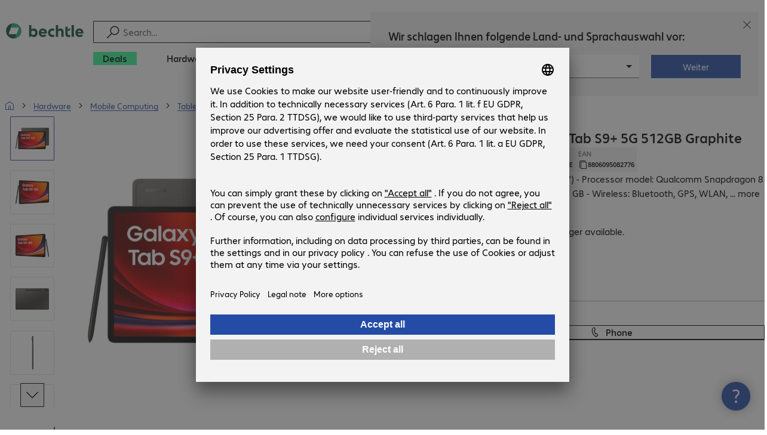

--- FILE ---
content_type: text/html; charset=UTF-8
request_url: https://www.bechtle.com/pl-en/shop/samsung-galaxy-tab-s9-plus-5g-512gb-graphite--4740175-99--p
body_size: 63211
content:
<!DOCTYPE html><html lang="en"><head><meta charSet="utf-8" data-next-head=""/><meta name="viewport" content="width=device-width" data-next-head=""/><link rel="icon" href="/assets/product/_next/static/media/bechtle-32x32.bfe54a80.png" type="image/png" sizes="32x32"/><link rel="icon" href="/assets/product/_next/static/media/bechtle-16x16.f5ce956d.png" type="image/png" sizes="16x16"/><link rel="preconnect" href="https://media.bechtle.com/" data-next-head=""/><title data-next-head="">Buy Samsung Galaxy Tab S9+ 5G 512GB Graphite (SM-X816BZAEEUE)</title><meta name="robots" content="index, follow" data-next-head=""/><meta property="og:title" content="Buy Samsung Galaxy Tab S9+ 5G 512GB Graphite (SM-X816BZAEEUE)" data-next-head=""/><meta name="description" content="Discover Samsung Galaxy Tab S9+ 5G 512GB Graphite now and enjoy easy B2B shopping at Bechtle." data-next-head=""/><meta property="og:description" content="Discover Samsung Galaxy Tab S9+ 5G 512GB Graphite now and enjoy easy B2B shopping at Bechtle." data-next-head=""/><meta property="twitter:description" content="Discover Samsung Galaxy Tab S9+ 5G 512GB Graphite now and enjoy easy B2B shopping at Bechtle." data-next-head=""/><link rel="canonical" href="https://www.bechtle.com/pl-en/shop/samsung-galaxy-tab-s9-plus-5g-512gb-graphite--4740175-99--p" data-next-head=""/><link rel="alternate" hrefLang="x-default" href="https://www.bechtle.com/de-en/shop/samsung-galaxy-tab-s9-plus-5g-512gb-graphite--4740175--p" data-next-head=""/><link data-next-font="" rel="preconnect" href="/" crossorigin="anonymous"/><link rel="preload" href="/assets/product/_next/static/css/e937bb5cb8c8f61c.css" as="style"/><link rel="preload" href="/assets/product/_next/static/css/93aab61c328a7a5c.css" as="style"/><link rel="preload" href="/assets/product/_next/static/css/48b4d624fc55d8fd.css" as="style"/><link rel="preload" href="/assets/product/_next/static/css/eddc57215039448e.css" as="style"/><link rel="preload" href="/assets/product/_next/static/css/eeeef2accce312bb.css" as="style"/><link rel="stylesheet" href="/.resources/bechtle-ui/webresources/css/neo-hybris.css" media="all"/><link rel="stylesheet" href="/_ui/responsive/theme-next/css/next_base.min.css" media="all"/><script>window.bechtleData = window.bechtleData || {};
                       window.bechtleData.neoCurrentLanguage = 'en';
                       window.bechtleData.neoCurrentMarket = 'PL';</script><link rel="stylesheet" href="/assets/product/_next/static/css/e937bb5cb8c8f61c.css" data-n-g=""/><link rel="stylesheet" href="/assets/product/_next/static/css/93aab61c328a7a5c.css" data-n-p=""/><link rel="stylesheet" href="/assets/product/_next/static/css/48b4d624fc55d8fd.css" data-n-p=""/><link rel="stylesheet" href="/assets/product/_next/static/css/eddc57215039448e.css" data-n-p=""/><link rel="stylesheet" href="/assets/product/_next/static/css/eeeef2accce312bb.css" data-n-p=""/><noscript data-n-css=""></noscript><script defer="" noModule="" src="/assets/product/_next/static/chunks/polyfills-42372ed130431b0a.js"></script><script src="/.resources/bechtle-ui/webresources/js/neo-hybris.js" type="text/javascript" defer="" data-nscript="beforeInteractive"></script><script src="/assets/product/_next/static/chunks/webpack-f147fdd9d617de76.js" defer=""></script><script src="/assets/product/_next/static/chunks/framework-d445c479e7312fe9.js" defer=""></script><script src="/assets/product/_next/static/chunks/main-dd83dbcd85fa33a1.js" defer=""></script><script src="/assets/product/_next/static/chunks/pages/_app-44971b5d36df9a7a.js" defer=""></script><script src="/assets/product/_next/static/chunks/5312-3ea2af98a11dae97.js" defer=""></script><script src="/assets/product/_next/static/chunks/6087-4e223e70a5c47ec1.js" defer=""></script><script src="/assets/product/_next/static/chunks/8331-d96ab436f8068011.js" defer=""></script><script src="/assets/product/_next/static/chunks/6462-6075ed9384ab2687.js" defer=""></script><script src="/assets/product/_next/static/chunks/8855-c8fda851ab5e74e3.js" defer=""></script><script src="/assets/product/_next/static/chunks/8407-8994ecf904fca8a7.js" defer=""></script><script src="/assets/product/_next/static/chunks/6920-ba7efec8bd98157e.js" defer=""></script><script src="/assets/product/_next/static/chunks/4491-b6c8e3db33c226d3.js" defer=""></script><script src="/assets/product/_next/static/chunks/7393-24fb6e5ac35118c9.js" defer=""></script><script src="/assets/product/_next/static/chunks/4873-705971505cc2a7bc.js" defer=""></script><script src="/assets/product/_next/static/chunks/5596-ad1539234bc9ad08.js" defer=""></script><script src="/assets/product/_next/static/chunks/6625-36333fb51f7dc537.js" defer=""></script><script src="/assets/product/_next/static/chunks/6781-c18c4ec091f8d40e.js" defer=""></script><script src="/assets/product/_next/static/chunks/9452-28164cccef20f81b.js" defer=""></script><script src="/assets/product/_next/static/chunks/9812-6f4b642eb701553a.js" defer=""></script><script src="/assets/product/_next/static/chunks/5112-1ff19d9d761a685b.js" defer=""></script><script src="/assets/product/_next/static/chunks/pages/productDetail/%5BproductSlug%5D-bab4f6b35712baab.js" defer=""></script><script src="/assets/product/_next/static/1k7entEo6KZ2SkmhpA4V5/_buildManifest.js" defer=""></script><script src="/assets/product/_next/static/1k7entEo6KZ2SkmhpA4V5/_ssgManifest.js" defer=""></script></head><body><script id="navigation-data">window.initialHeaderData={"componentsVisibility":{"experimentalsInfo":false,"brandLogo":true,"searchSuggest":true,"searchBar":true,"mainNavigation":true,"breadcrumbs":true,"countryLanguageSelector":true,"myAccount":true,"comparisonList":true,"wishLists":true,"shoppingCart":true,"myAccountBubble":true},"isInCustomerContext":false,"userContext":"anonymous","customerName":"","isImpersonated":false,"isEmployee":false,"authenticated":false,"brand":"BECHTLE","country":"pl","language":"en","translations":{"ariaCountryLanguageSelector":"Country and language selection","homePage":"My home page","ariaLogo":"Return to the home page","userAccountAria":"Create a user account","searchPlaceholder":"Search…","search":"Find","searchSuggestHelp":"Press space for search suggestions","closeButtonText":"Close","contextDisplayTexts":{"myshop":"myShop","admin":"Admin","employee-global":"Admin","employee":" Internal","invest":"Invest","customer":"Customer","customer-global":"Customer","leaveContext":"Leave context","switchContext":"Switch context"},"autosuggest":{"products":"Products","categories":"Categories","contents":"Content","allProducts":"Show all products","allContents":"Show all content"}},"geoLocationEnabled":true,"localePrefix":"\u002Fpl-en","userMenu":{"links":{"wishLists":{"href":"\u002Fpl-en\u002Fshop\u002Fmy-account\u002Fwishlists","text":"Shopping lists","testId":"header_link_wishlist","type":"entry","selectable":true},"comparisonList":{"href":"\u002Fpl-en\u002Fshop\u002Fproductcomparison\u002Fview","text":"Compare products","testId":"header_link_comparisonlist","type":"entry","selectable":true},"shoppingCart":{"href":"\u002Fpl-en\u002Fshop\u002Fcart","text":"Shopping basket","testId":"header_link_cart","type":"entry","selectable":true}},"userInitials":null,"myAccount":"My Bechtle"},"homeLink":{"href":"\u002Fpl-en","testId":"breadcrumb_home_link"},"logout":{"href":"\u002Fpl-en\u002Fbeus\u002Flogout","text":"Log out","testId":"action__contextDisplay-logout","csrfToken":"2acbb82975c64bc9a2ecfc1c3e7d620c"},"isPilotCustomer":false,"mainNavigation":{"elements":[{"category_id":"0ab5047c-ea48-4a06-a675-9055eb90fc9c","parent":"130d84e3-b42d-4c3c-8089-58188fb6bab4","index":0,"highlight":true,"entry":{"name":"Deals","link":"\u002Fpl-en\u002Fdeals","linkTarget":"_self","seoName":"deals"},"categories":[],"testId":"deals"},{"category_id":"10","index":1,"categories":[{"category_id":"10007","index":0,"categories":[{"category_id":"10007004","index":0,"entry":{"name":"Notebooks","link":"\u002Fpl-en\u002Fshop\u002Fhardware\u002Fmobile-computing\u002Fnotebooks--10007004--c","seo_name":"Notebooks"}},{"category_id":"10007010","index":1,"entry":{"name":"Mobile Workstations","link":"\u002Fpl-en\u002Fshop\u002Fhardware\u002Fmobile-computing\u002Fmobile-workstations--10007010--c","seo_name":"Mobile Workstations"}},{"category_id":"10007005","index":3,"entry":{"name":"Tablets","link":"\u002Fpl-en\u002Fshop\u002Fhardware\u002Fmobile-computing\u002Ftablets--10007005--c","seo_name":"Tablets"}},{"category_id":"10007006","index":4,"entry":{"name":"Smartphones & Mobile Phones","link":"\u002Fpl-en\u002Fshop\u002Fhardware\u002Fmobile-computing\u002Fsmartphones-mobile-phones--10007006--c","seo_name":"Smartphones & Mobile Phones"}},{"category_id":"10007009","index":5,"entry":{"name":"Wearables","link":"\u002Fpl-en\u002Fshop\u002Fhardware\u002Fmobile-computing\u002Fwearables--10007009--c","seo_name":"Wearables"}},{"category_id":"10007008","index":8,"entry":{"name":"Mobile Computing Warranties & Services","link":"\u002Fpl-en\u002Fshop\u002Fhardware\u002Fmobile-computing\u002Fmobile-computing-warranties-services--10007008--c","seo_name":"Mobile Computing Warranties & Services"}},{"category_id":"10007001","index":9,"entry":{"name":"Mobile Computing Accessories","link":"\u002Fpl-en\u002Fshop\u002Fhardware\u002Fmobile-computing\u002Fmobile-computing-accessories--10007001--c","seo_name":"Mobile Computing Accessories"}},{"category_id":"10007003","index":10,"entry":{"name":"Mobile Computing Spare Parts","link":"\u002Fpl-en\u002Fshop\u002Fhardware\u002Fmobile-computing\u002Fmobile-computing-spare-parts--10007003--c","seo_name":"Mobile Computing Spare Parts"}}],"entry":{"name":"Mobile Computing","link":"\u002Fpl-en\u002Fshop\u002Fhardware\u002Fmobile-computing--10007--c","seo_name":"Mobile Computing"}},{"category_id":"10001","index":1,"categories":[{"category_id":"10001005","index":0,"entry":{"name":"Conference Systems","link":"\u002Fpl-en\u002Fshop\u002Fhardware\u002Fcommunication-conferencing\u002Fconference-systems--10001005--c","seo_name":"Conference Systems"}},{"category_id":"10001002","index":1,"entry":{"name":"VoIP Telephony","link":"\u002Fpl-en\u002Fshop\u002Fhardware\u002Fcommunication-conferencing\u002Fvoip-telephony--10001002--c","seo_name":"VoIP Telephony"}},{"category_id":"10001001","index":3,"entry":{"name":"Headsets","link":"\u002Fpl-en\u002Fshop\u002Fhardware\u002Fcommunication-conferencing\u002Fheadsets--10001001--c","seo_name":"Headsets"}},{"category_id":"10001008","index":4,"entry":{"name":"Webcams","link":"\u002Fpl-en\u002Fshop\u002Fhardware\u002Fcommunication-conferencing\u002Fwebcams--10001008--c","seo_name":"Webcams"}},{"category_id":"10001004","index":5,"entry":{"name":"Communication Warranties & Services","link":"\u002Fpl-en\u002Fshop\u002Fhardware\u002Fcommunication-conferencing\u002Fcommunication-warranties-services--10001004--c","seo_name":"Communication Warranties & Services"}},{"category_id":"10001003","index":6,"entry":{"name":"Communication Accessories","link":"\u002Fpl-en\u002Fshop\u002Fhardware\u002Fcommunication-conferencing\u002Fcommunication-accessories--10001003--c","seo_name":"Communication Accessories"}}],"entry":{"name":"Communication & Conferencing","link":"\u002Fpl-en\u002Fshop\u002Fhardware\u002Fcommunication-conferencing--10001--c","seo_name":"Communication & Conferencing"}},{"category_id":"10006","index":2,"categories":[{"category_id":"10006009","index":0,"entry":{"name":"Servers","link":"\u002Fpl-en\u002Fshop\u002Fhardware\u002Fit-infrastructure\u002Fservers--10006009--c","seo_name":"Servers"}},{"category_id":"10006008","index":1,"entry":{"name":"Storage","link":"\u002Fpl-en\u002Fshop\u002Fhardware\u002Fit-infrastructure\u002Fstorage--10006008--c","seo_name":"Storage"}},{"category_id":"10006003","index":2,"entry":{"name":"Uninterruptible Power Supply","link":"\u002Fpl-en\u002Fshop\u002Fhardware\u002Fit-infrastructure\u002Funinterruptible-power-supply--10006003--c","seo_name":"Uninterruptible Power Supply"}},{"category_id":"10006005","index":3,"entry":{"name":"Network","link":"\u002Fpl-en\u002Fshop\u002Fhardware\u002Fit-infrastructure\u002Fnetwork--10006005--c","seo_name":"Network"}},{"category_id":"10006001","index":4,"entry":{"name":"Security","link":"\u002Fpl-en\u002Fshop\u002Fhardware\u002Fit-infrastructure\u002Fsecurity--10006001--c","seo_name":"Security"}},{"category_id":"10006004","index":5,"entry":{"name":"Racks","link":"\u002Fpl-en\u002Fshop\u002Fhardware\u002Fit-infrastructure\u002Fracks--10006004--c","seo_name":"Racks"}},{"category_id":"10006006","index":6,"entry":{"name":"IT Infrastructure Warranties & Services","link":"\u002Fpl-en\u002Fshop\u002Fhardware\u002Fit-infrastructure\u002Fit-infrastructure-warranties-services--10006006--c","seo_name":"IT Infrastructure Warranties & Services"}},{"category_id":"10006002","index":7,"entry":{"name":"IT Infrastructure Accessories","link":"\u002Fpl-en\u002Fshop\u002Fhardware\u002Fit-infrastructure\u002Fit-infrastructure-accessories--10006002--c","seo_name":"IT Infrastructure Accessories"}},{"category_id":"10006007","index":8,"entry":{"name":"IT Infrastructure Spare Parts","link":"\u002Fpl-en\u002Fshop\u002Fhardware\u002Fit-infrastructure\u002Fit-infrastructure-spare-parts--10006007--c","seo_name":"IT Infrastructure Spare Parts"}}],"entry":{"name":"IT Infrastructure","link":"\u002Fpl-en\u002Fshop\u002Fhardware\u002Fit-infrastructure--10006--c","seo_name":"IT Infrastructure"}},{"category_id":"10003","index":3,"categories":[{"category_id":"10003002","index":0,"entry":{"name":"PCs","link":"\u002Fpl-en\u002Fshop\u002Fhardware\u002Fcomputing\u002Fpcs--10003002--c","seo_name":"PCs"}},{"category_id":"10003003","index":1,"entry":{"name":"Workstations","link":"\u002Fpl-en\u002Fshop\u002Fhardware\u002Fcomputing\u002Fworkstations--10003003--c","seo_name":"Workstations"}},{"category_id":"10003004","index":2,"entry":{"name":"Thin Clients","link":"\u002Fpl-en\u002Fshop\u002Fhardware\u002Fcomputing\u002Fthin-clients--10003004--c","seo_name":"Thin Clients"}},{"category_id":"10003008","index":3,"entry":{"name":"All-in-One PCs","link":"\u002Fpl-en\u002Fshop\u002Fhardware\u002Fcomputing\u002Fall-in-one-pcs--10003008--c","seo_name":"All-in-One PCs"}},{"category_id":"10003007","index":4,"entry":{"name":"Point of Sale & Point of Information","link":"\u002Fpl-en\u002Fshop\u002Fhardware\u002Fcomputing\u002Fpoint-of-sale-point-of-information--10003007--c","seo_name":"Point of Sale & Point of Information"}},{"category_id":"10003006","index":5,"entry":{"name":"Computing Warranties & Services","link":"\u002Fpl-en\u002Fshop\u002Fhardware\u002Fcomputing\u002Fcomputing-warranties-services--10003006--c","seo_name":"Computing Warranties & Services"}},{"category_id":"10003005","index":6,"entry":{"name":"Computing Accessories","link":"\u002Fpl-en\u002Fshop\u002Fhardware\u002Fcomputing\u002Fcomputing-accessories--10003005--c","seo_name":"Computing Accessories"}},{"category_id":"10003009","index":7,"entry":{"name":"Computing Spare Parts","link":"\u002Fpl-en\u002Fshop\u002Fhardware\u002Fcomputing\u002Fcomputing-spare-parts--10003009--c","seo_name":"Computing Spare Parts"}}],"entry":{"name":"Computing","link":"\u002Fpl-en\u002Fshop\u002Fhardware\u002Fcomputing--10003--c","seo_name":"Computing"}},{"category_id":"10005","index":4,"categories":[{"category_id":"10005004","index":0,"entry":{"name":"Monitors","link":"\u002Fpl-en\u002Fshop\u002Fhardware\u002Fperipherals\u002Fmonitors--10005004--c","seo_name":"Monitors"}},{"category_id":"10005005","index":1,"entry":{"name":"Public Displays","link":"\u002Fpl-en\u002Fshop\u002Fhardware\u002Fperipherals\u002Fpublic-displays--10005005--c","seo_name":"Public Displays"}},{"category_id":"10005007","index":3,"entry":{"name":"Projectors","link":"\u002Fpl-en\u002Fshop\u002Fhardware\u002Fperipherals\u002Fprojectors--10005007--c","seo_name":"Projectors"}},{"category_id":"10005010","index":4,"entry":{"name":"Input Devices","link":"\u002Fpl-en\u002Fshop\u002Fhardware\u002Fperipherals\u002Finput-devices--10005010--c","seo_name":"Input Devices"}},{"category_id":"10005006","index":8,"entry":{"name":"Audio, Photo & Video","link":"\u002Fpl-en\u002Fshop\u002Fhardware\u002Fperipherals\u002Faudio-photo-video--10005006--c","seo_name":"Audio, Photo & Video"}},{"category_id":"10005003","index":9,"entry":{"name":"Peripherals Warranties & Services","link":"\u002Fpl-en\u002Fshop\u002Fhardware\u002Fperipherals\u002Fperipherals-warranties-services--10005003--c","seo_name":"Peripherals Warranties & Services"}},{"category_id":"10005002","index":10,"entry":{"name":"Peripherals Accessories","link":"\u002Fpl-en\u002Fshop\u002Fhardware\u002Fperipherals\u002Fperipherals-accessories--10005002--c","seo_name":"Peripherals Accessories"}}],"entry":{"name":"Peripherals","link":"\u002Fpl-en\u002Fshop\u002Fhardware\u002Fperipherals--10005--c","seo_name":"Peripherals"}},{"category_id":"10009","index":5,"categories":[{"category_id":"10009005","index":0,"entry":{"name":"Printers","link":"\u002Fpl-en\u002Fshop\u002Fhardware\u002Fprinters-scanners\u002Fprinters--10009005--c","seo_name":"Printers"}},{"category_id":"10009011","index":1,"entry":{"name":"Label Printers","link":"\u002Fpl-en\u002Fshop\u002Fhardware\u002Fprinters-scanners\u002Flabel-printers--10009011--c","seo_name":"Label Printers"}},{"category_id":"10009008","index":2,"entry":{"name":"Disc Duplicators","link":"\u002Fpl-en\u002Fshop\u002Fhardware\u002Fprinters-scanners\u002Fdisc-duplicators--10009008--c","seo_name":"Disc Duplicators"}},{"category_id":"10009001","index":3,"entry":{"name":"Scanners","link":"\u002Fpl-en\u002Fshop\u002Fhardware\u002Fprinters-scanners\u002Fscanners--10009001--c","seo_name":"Scanners"}},{"category_id":"10009004","index":4,"entry":{"name":"Barcode Scanners","link":"\u002Fpl-en\u002Fshop\u002Fhardware\u002Fprinters-scanners\u002Fbarcode-scanners--10009004--c","seo_name":"Barcode Scanners"}},{"category_id":"10009012","index":5,"entry":{"name":"Mobile Data Collection","link":"\u002Fpl-en\u002Fshop\u002Fhardware\u002Fprinters-scanners\u002Fmobile-data-collection--10009012--c","seo_name":"Mobile Data Collection"}},{"category_id":"10009006","index":6,"entry":{"name":"Consumables","link":"\u002Fpl-en\u002Fshop\u002Fhardware\u002Fprinters-scanners\u002Fconsumables--10009006--c","seo_name":"Consumables"}},{"category_id":"10009010","index":7,"entry":{"name":"Warranties & Services","link":"\u002Fpl-en\u002Fshop\u002Fhardware\u002Fprinters-scanners\u002Fwarranties-services--10009010--c","seo_name":"Warranties & Services"}},{"category_id":"10009002","index":8,"entry":{"name":"Printer & Scanner Accessories","link":"\u002Fpl-en\u002Fshop\u002Fhardware\u002Fprinters-scanners\u002Fprinter-scanner-accessories--10009002--c","seo_name":"Printer & Scanner Accessories"}},{"category_id":"10009007","index":9,"entry":{"name":"Printer Spare Parts","link":"\u002Fpl-en\u002Fshop\u002Fhardware\u002Fprinters-scanners\u002Fprinter-spare-parts--10009007--c","seo_name":"Printer Spare Parts"}}],"entry":{"name":"Printers & Scanners","link":"\u002Fpl-en\u002Fshop\u002Fhardware\u002Fprinters-scanners--10009--c","seo_name":"Printers & Scanners"}},{"category_id":"10002","index":6,"categories":[{"category_id":"10002003","index":0,"entry":{"name":"SSDs & HDDs","link":"\u002Fpl-en\u002Fshop\u002Fhardware\u002Fcomponents\u002Fssds-hdds--10002003--c","seo_name":"SSDs & HDDs"}},{"category_id":"10002008","index":1,"entry":{"name":"Memory","link":"\u002Fpl-en\u002Fshop\u002Fhardware\u002Fcomponents\u002Fmemory--10002008--c","seo_name":"Memory"}},{"category_id":"10002005","index":2,"entry":{"name":"Graphics Cards","link":"\u002Fpl-en\u002Fshop\u002Fhardware\u002Fcomponents\u002Fgraphics-cards--10002005--c","seo_name":"Graphics Cards"}},{"category_id":"10002004","index":3,"entry":{"name":"Drives & Enclosures","link":"\u002Fpl-en\u002Fshop\u002Fhardware\u002Fcomponents\u002Fdrives-enclosures--10002004--c","seo_name":"Drives & Enclosures"}},{"category_id":"10002001","index":4,"entry":{"name":"Interfaces & Controllers","link":"\u002Fpl-en\u002Fshop\u002Fhardware\u002Fcomponents\u002Finterfaces-controllers--10002001--c","seo_name":"Interfaces & Controllers"}},{"category_id":"10002009","index":5,"entry":{"name":"Storage Media","link":"\u002Fpl-en\u002Fshop\u002Fhardware\u002Fcomponents\u002Fstorage-media--10002009--c","seo_name":"Storage Media"}},{"category_id":"10002007","index":6,"entry":{"name":"Power Supplies","link":"\u002Fpl-en\u002Fshop\u002Fhardware\u002Fcomponents\u002Fpower-supplies--10002007--c","seo_name":"Power Supplies"}},{"category_id":"10002006","index":7,"entry":{"name":"Processors","link":"\u002Fpl-en\u002Fshop\u002Fhardware\u002Fcomponents\u002Fprocessors--10002006--c","seo_name":"Processors"}},{"category_id":"10002002","index":8,"entry":{"name":"Component Accessories","link":"\u002Fpl-en\u002Fshop\u002Fhardware\u002Fcomponents\u002Fcomponent-accessories--10002002--c","seo_name":"Component Accessories"}}],"entry":{"name":"Components","link":"\u002Fpl-en\u002Fshop\u002Fhardware\u002Fcomponents--10002--c","seo_name":"Components"}},{"category_id":"10004","index":7,"categories":[{"category_id":"10004005","index":0,"entry":{"name":"Network Connectivity","link":"\u002Fpl-en\u002Fshop\u002Fhardware\u002Fconnectivity\u002Fnetwork-connectivity--10004005--c","seo_name":"Network Connectivity"}},{"category_id":"10004003","index":1,"entry":{"name":"PC Connectivity","link":"\u002Fpl-en\u002Fshop\u002Fhardware\u002Fconnectivity\u002Fpc-connectivity--10004003--c","seo_name":"PC Connectivity"}},{"category_id":"10004007","index":2,"entry":{"name":"USB Connectivity","link":"\u002Fpl-en\u002Fshop\u002Fhardware\u002Fconnectivity\u002Fusb-connectivity--10004007--c","seo_name":"USB Connectivity"}},{"category_id":"10004008","index":3,"entry":{"name":"Power Connectivity","link":"\u002Fpl-en\u002Fshop\u002Fhardware\u002Fconnectivity\u002Fpower-connectivity--10004008--c","seo_name":"Power Connectivity"}},{"category_id":"10004006","index":4,"entry":{"name":"Phone Connectivity","link":"\u002Fpl-en\u002Fshop\u002Fhardware\u002Fconnectivity\u002Fphone-connectivity--10004006--c","seo_name":"Phone Connectivity"}},{"category_id":"10004001","index":5,"entry":{"name":"Device Servers","link":"\u002Fpl-en\u002Fshop\u002Fhardware\u002Fconnectivity\u002Fdevice-servers--10004001--c","seo_name":"Device Servers"}},{"category_id":"10004004","index":6,"entry":{"name":"Extenders & Splitters","link":"\u002Fpl-en\u002Fshop\u002Fhardware\u002Fconnectivity\u002Fextenders-splitters--10004004--c","seo_name":"Extenders & Splitters"}},{"category_id":"10004002","index":7,"entry":{"name":"Connectivity Accessories","link":"\u002Fpl-en\u002Fshop\u002Fhardware\u002Fconnectivity\u002Fconnectivity-accessories--10004002--c","seo_name":"Connectivity Accessories"}}],"entry":{"name":"Connectivity","link":"\u002Fpl-en\u002Fshop\u002Fhardware\u002Fconnectivity--10004--c","seo_name":"Connectivity"}},{"category_id":"10008","index":8,"categories":[{"category_id":"10008001","index":0,"entry":{"name":"Organisation & Ergonomics","link":"\u002Fpl-en\u002Fshop\u002Fhardware\u002Foffice-equipment\u002Forganisation-ergonomics--10008001--c","seo_name":"Organisation & Ergonomics"}},{"category_id":"10008009","index":1,"entry":{"name":"Smart Home","link":"\u002Fpl-en\u002Fshop\u002Fhardware\u002Foffice-equipment\u002Fsmart-home--10008009--c","seo_name":"Smart Home"}},{"category_id":"10008003","index":2,"entry":{"name":"Cleaning Products","link":"\u002Fpl-en\u002Fshop\u002Fhardware\u002Foffice-equipment\u002Fcleaning-products--10008003--c","seo_name":"Cleaning Products"}},{"category_id":"10008008","index":3,"entry":{"name":"Safety, Security & Protection","link":"\u002Fpl-en\u002Fshop\u002Fhardware\u002Foffice-equipment\u002Fsafety-security-protection--10008008--c","seo_name":"Safety, Security & Protection"}},{"category_id":"10008004","index":4,"entry":{"name":"Office Appliances","link":"\u002Fpl-en\u002Fshop\u002Fhardware\u002Foffice-equipment\u002Foffice-appliances--10008004--c","seo_name":"Office Appliances"}},{"category_id":"10008002","index":5,"entry":{"name":"Mounting Solutions","link":"\u002Fpl-en\u002Fshop\u002Fhardware\u002Foffice-equipment\u002Fmounting-solutions--10008002--c","seo_name":"Mounting Solutions"}},{"category_id":"10008007","index":6,"entry":{"name":"Office Furniture","link":"\u002Fpl-en\u002Fshop\u002Fhardware\u002Foffice-equipment\u002Foffice-furniture--10008007--c","seo_name":"Office Furniture"}},{"category_id":"10008006","index":7,"entry":{"name":"Batteries","link":"\u002Fpl-en\u002Fshop\u002Fhardware\u002Foffice-equipment\u002Fbatteries--10008006--c","seo_name":"Batteries"}},{"category_id":"10008005","index":8,"entry":{"name":"Office Equipment Accessories","link":"\u002Fpl-en\u002Fshop\u002Fhardware\u002Foffice-equipment\u002Foffice-equipment-accessories--10008005--c","seo_name":"Office Equipment Accessories"}}],"entry":{"name":"Office Equipment","link":"\u002Fpl-en\u002Fshop\u002Fhardware\u002Foffice-equipment--10008--c","seo_name":"Office Equipment"}}],"entry":{"name":"Hardware","link":"\u002Fpl-en\u002Fshop\u002Fhardware--10--c","seo_name":"Hardware"},"testId":"hardware"},{"category_id":"20","index":2,"categories":[{"category_id":"20005","index":0,"categories":[{"category_id":"20005002","index":0,"entry":{"name":"Client Backup & Recovery","link":"\u002Fpl-en\u002Fshop\u002Fsoftware\u002Fstorage-backup-recovery\u002Fclient-backup-recovery--20005002--c","seo_name":"Client Backup & Recovery"}},{"category_id":"20005001","index":3,"entry":{"name":"Backup, Recovery & Archiving","link":"\u002Fpl-en\u002Fshop\u002Fsoftware\u002Fstorage-backup-recovery\u002Fbackup-recovery-archiving--20005001--c","seo_name":"Backup, Recovery & Archiving"}},{"category_id":"20005003","index":4,"entry":{"name":"Server Backup & Recovery","link":"\u002Fpl-en\u002Fshop\u002Fsoftware\u002Fstorage-backup-recovery\u002Fserver-backup-recovery--20005003--c","seo_name":"Server Backup & Recovery"}}],"entry":{"name":"Storage, Backup & Recovery","link":"\u002Fpl-en\u002Fshop\u002Fsoftware\u002Fstorage-backup-recovery--20005--c","seo_name":"Storage, Backup & Recovery"}},{"category_id":"20002","index":1,"categories":[{"category_id":"20002001","index":0,"entry":{"name":"Endpoint Security","link":"\u002Fpl-en\u002Fshop\u002Fsoftware\u002Fsecurity-software\u002Fendpoint-security--20002001--c","seo_name":"Endpoint Security"}},{"category_id":"20002003","index":1,"entry":{"name":"E-mail Security","link":"\u002Fpl-en\u002Fshop\u002Fsoftware\u002Fsecurity-software\u002Fe-mail-security--20002003--c","seo_name":"E-mail Security"}},{"category_id":"20002002","index":2,"entry":{"name":"Security Suites","link":"\u002Fpl-en\u002Fshop\u002Fsoftware\u002Fsecurity-software\u002Fsecurity-suites--20002002--c","seo_name":"Security Suites"}},{"category_id":"20002006","index":3,"entry":{"name":"Mobile Security","link":"\u002Fpl-en\u002Fshop\u002Fsoftware\u002Fsecurity-software\u002Fmobile-security--20002006--c","seo_name":"Mobile Security"}},{"category_id":"20002007","index":5,"entry":{"name":"Cloud Security","link":"\u002Fpl-en\u002Fshop\u002Fsoftware\u002Fsecurity-software\u002Fcloud-security--20002007--c","seo_name":"Cloud Security"}},{"category_id":"20002005","index":6,"entry":{"name":"Gateway Security","link":"\u002Fpl-en\u002Fshop\u002Fsoftware\u002Fsecurity-software\u002Fgateway-security--20002005--c","seo_name":"Gateway Security"}},{"category_id":"20002008","index":8,"entry":{"name":"Management & Training","link":"\u002Fpl-en\u002Fshop\u002Fsoftware\u002Fsecurity-software\u002Fmanagement-training--20002008--c","seo_name":"Management & Training"}}],"entry":{"name":"Security Software","link":"\u002Fpl-en\u002Fshop\u002Fsoftware\u002Fsecurity-software--20002--c","seo_name":"Security Software"}},{"category_id":"20008","index":2,"categories":[{"category_id":"20008001","index":0,"entry":{"name":"Project Management & Collaboration","link":"\u002Fpl-en\u002Fshop\u002Fsoftware\u002Fdevelopment-software\u002Fproject-management-collaboration--20008001--c","seo_name":"Project Management & Collaboration"}}],"entry":{"name":"Development Software","link":"\u002Fpl-en\u002Fshop\u002Fsoftware\u002Fdevelopment-software--20008--c","seo_name":"Development Software"}},{"category_id":"20007","index":3,"categories":[{"category_id":"20007001","index":0,"entry":{"name":"Communication","link":"\u002Fpl-en\u002Fshop\u002Fsoftware\u002Fcollaboration-software\u002Fcommunication--20007001--c","seo_name":"Communication"}},{"category_id":"20007003","index":1,"entry":{"name":"Document Management","link":"\u002Fpl-en\u002Fshop\u002Fsoftware\u002Fcollaboration-software\u002Fdocument-management--20007003--c","seo_name":"Document Management"}},{"category_id":"20007002","index":2,"entry":{"name":"File Sharing","link":"\u002Fpl-en\u002Fshop\u002Fsoftware\u002Fcollaboration-software\u002Ffile-sharing--20007002--c","seo_name":"File Sharing"}}],"entry":{"name":"Collaboration Software","link":"\u002Fpl-en\u002Fshop\u002Fsoftware\u002Fcollaboration-software--20007--c","seo_name":"Collaboration Software"}},{"category_id":"20006","index":4,"categories":[{"category_id":"20006001","index":0,"entry":{"name":"Office Software & Add-ons","link":"\u002Fpl-en\u002Fshop\u002Fsoftware\u002Foffice-applications\u002Foffice-software-add-ons--20006001--c","seo_name":"Office Software & Add-ons"}},{"category_id":"20006002","index":1,"entry":{"name":"Creative Design & Publishing","link":"\u002Fpl-en\u002Fshop\u002Fsoftware\u002Foffice-applications\u002Fcreative-design-publishing--20006002--c","seo_name":"Creative Design & Publishing"}}],"entry":{"name":"Office Applications","link":"\u002Fpl-en\u002Fshop\u002Fsoftware\u002Foffice-applications--20006--c","seo_name":"Office Applications"}},{"category_id":"20004","index":5,"categories":[{"category_id":"20004001","index":0,"entry":{"name":"Operating Systems","link":"\u002Fpl-en\u002Fshop\u002Fsoftware\u002Finfrastructure-software\u002Foperating-systems--20004001--c","seo_name":"Operating Systems"}},{"category_id":"20004003","index":1,"entry":{"name":"Monitoring & Reporting","link":"\u002Fpl-en\u002Fshop\u002Fsoftware\u002Finfrastructure-software\u002Fmonitoring-reporting--20004003--c","seo_name":"Monitoring & Reporting"}},{"category_id":"20004002","index":2,"entry":{"name":"Software Deployment & Maintenance","link":"\u002Fpl-en\u002Fshop\u002Fsoftware\u002Finfrastructure-software\u002Fsoftware-deployment-maintenance--20004002--c","seo_name":"Software Deployment & Maintenance"}},{"category_id":"20004009","index":3,"entry":{"name":"Print Management","link":"\u002Fpl-en\u002Fshop\u002Fsoftware\u002Finfrastructure-software\u002Fprint-management--20004009--c","seo_name":"Print Management"}},{"category_id":"20004007","index":8,"entry":{"name":"Optimisation","link":"\u002Fpl-en\u002Fshop\u002Fsoftware\u002Finfrastructure-software\u002Foptimisation--20004007--c","seo_name":"Optimisation"}}],"entry":{"name":"Infrastructure Software","link":"\u002Fpl-en\u002Fshop\u002Fsoftware\u002Finfrastructure-software--20004--c","seo_name":"Infrastructure Software"}},{"category_id":"20003","index":6,"categories":[{"category_id":"20003002","index":0,"entry":{"name":"Desktop Virtualisation","link":"\u002Fpl-en\u002Fshop\u002Fsoftware\u002Fvirtualisation\u002Fdesktop-virtualisation--20003002--c","seo_name":"Desktop Virtualisation"}},{"category_id":"20003003","index":3,"entry":{"name":"Infrastructure & Management","link":"\u002Fpl-en\u002Fshop\u002Fsoftware\u002Fvirtualisation\u002Finfrastructure-management--20003003--c","seo_name":"Infrastructure & Management"}}],"entry":{"name":"Virtualisation","link":"\u002Fpl-en\u002Fshop\u002Fsoftware\u002Fvirtualisation--20003--c","seo_name":"Virtualisation"}}],"entry":{"name":"Software","link":"\u002Fpl-en\u002Fshop\u002Fsoftware--20--c","seo_name":"Software"},"testId":"software"},{"category_id":"19845aee-10ad-47c1-a59c-374ef5d396b8","parent":"130d84e3-b42d-4c3c-8089-58188fb6bab4","index":1,"highlight":false,"entry":{"name":"IT solutions","link":"\u002Fpl-en\u002Fit-solutions","linkTarget":"_self","seoName":"it-solutions"},"categories":[{"category_id":"af418f52-e661-4c9e-940f-32ddfc4a7d70","parent":"19845aee-10ad-47c1-a59c-374ef5d396b8","index":0,"highlight":false,"entry":{"name":"Business Applications","link":"\u002Fpl-en\u002Fit-solutions\u002Fbusiness-applications","linkTarget":"_self","seoName":"business-applications"},"categories":[{"category_id":"1a85e59e-e0b0-4bec-8b0b-4335f4c6e075","parent":"af418f52-e661-4c9e-940f-32ddfc4a7d70","index":0,"highlight":false,"entry":{"name":"Artificial Intelligence","link":"\u002Fpl-en\u002Fit-solutions\u002Fbusiness-applications\u002Fartificial-intelligence","linkTarget":"_self","seoName":"artificial-intelligence"},"categories":[{"category_id":"0dfc1280-f400-4125-a77b-0b643857a74e","parent":"1a85e59e-e0b0-4bec-8b0b-4335f4c6e075","index":0,"highlight":false,"entry":{"name":"Microsoft Azure AI and Graph API","link":"\u002Fpl-en\u002Fit-solutions\u002Fbusiness-applications\u002Fartificial-intelligence\u002Fmicrosoft-azure-ai","linkTarget":"_self","seoName":"Microsoft Azure AI and Graph API"},"categories":[]},{"category_id":"1eb50bcf-30d6-443a-8e90-104bae672142","parent":"1a85e59e-e0b0-4bec-8b0b-4335f4c6e075","index":1,"highlight":false,"entry":{"name":"IBM Watson","link":"\u002Fpl-en\u002Fit-solutions\u002Fbusiness-applications\u002Fartificial-intelligence\u002Fibm-watson","linkTarget":"_self","seoName":"IBM Watson"},"categories":[]},{"category_id":"d43ade50-70e0-42f0-9c98-56a486291131","parent":"1a85e59e-e0b0-4bec-8b0b-4335f4c6e075","index":2,"highlight":false,"entry":{"name":"NVIDIA","link":"\u002Fpl-en\u002Fit-solutions\u002Fbusiness-applications\u002Fartificial-intelligence\u002Fnvidia-for-ai","linkTarget":"_self","seoName":"NVIDIA"},"categories":[]},{"category_id":"1e3ed13e-ca88-4775-8705-aad85caa4ede","parent":"1a85e59e-e0b0-4bec-8b0b-4335f4c6e075","index":3,"highlight":false,"entry":{"name":"Machine Learning | Deep Learning","link":"\u002Fpl-en\u002Fit-solutions\u002Fbusiness-applications\u002Fartificial-intelligence\u002Fmachine-learning","linkTarget":"_self","seoName":"Machine Learning | Deep Learning"},"categories":[]}]}]},{"category_id":"03975d7b-d9e3-4dfd-8f8d-ed7cd02966a2","parent":"19845aee-10ad-47c1-a59c-374ef5d396b8","index":1,"highlight":false,"entry":{"name":"Data Centre","link":"\u002Fpl-en\u002Fit-solutions\u002Fdata-centre","linkTarget":"_self","seoName":"data-centre"},"categories":[{"category_id":"83ae430e-0b26-4c16-9007-ac6ff5590009","parent":"03975d7b-d9e3-4dfd-8f8d-ed7cd02966a2","index":0,"highlight":false,"entry":{"name":"Multi Cloud","link":"\u002Fpl-en\u002Fit-solutions\u002Fdata-centre\u002Fmulti-cloud","linkTarget":"_self","seoName":"multi-cloud"},"categories":[]},{"category_id":"a827c9f3-99e9-454e-9f7d-dbede389ec89","parent":"03975d7b-d9e3-4dfd-8f8d-ed7cd02966a2","index":1,"highlight":false,"entry":{"name":"Software Defined Data Centre","link":"\u002Fpl-en\u002Fit-solutions\u002Fdata-centre\u002Fsoftware-defined-data-centre","linkTarget":"_self","seoName":"software-defined-data-centre"},"categories":[]},{"category_id":"143c0f1e-c94f-4b0a-b12c-e0bc352a4df8","parent":"03975d7b-d9e3-4dfd-8f8d-ed7cd02966a2","index":2,"highlight":false,"entry":{"name":"Modular Data Centre Competence","link":"\u002Fpl-en\u002Fit-solutions\u002Fdata-centre\u002Fmodular-data-centre-competence","linkTarget":"_self","seoName":"modular-data-centre-competence"},"categories":[]}]},{"category_id":"2175a828-df5a-4cf7-aa98-4b044a88e14a","parent":"19845aee-10ad-47c1-a59c-374ef5d396b8","index":2,"highlight":false,"entry":{"name":"Modern Workplace","link":"\u002Fpl-en\u002Fit-solutions\u002Fmodern-workplace","linkTarget":"_self","seoName":"modern-workplace"},"categories":[{"category_id":"a8b28995-4c53-4905-8a9d-11fd7b4c4b8c","parent":"2175a828-df5a-4cf7-aa98-4b044a88e14a","index":0,"highlight":false,"entry":{"name":"Modern Meeting Room","link":"\u002Fpl-en\u002Fit-solutions\u002Fmodern-workplace\u002Fmeeting-room-solutions","linkTarget":"_self","seoName":"meeting-room-solutions"},"categories":[]},{"category_id":"f4029739-1d14-424d-ba86-35c233862b1c","parent":"2175a828-df5a-4cf7-aa98-4b044a88e14a","index":1,"highlight":false,"entry":{"name":"Communication and Collaboration","link":"\u002Fpl-en\u002Fit-solutions\u002Fmodern-workplace\u002Fcommunication-collaboration","linkTarget":"_self","seoName":"communication-collaboration"},"categories":[]},{"category_id":"2b763ef0-247d-4c50-bc54-ded3d80bdae9","parent":"2175a828-df5a-4cf7-aa98-4b044a88e14a","index":2,"highlight":false,"entry":{"name":"Mobile Working","link":"\u002Fpl-en\u002Fit-solutions\u002Fmodern-workplace\u002Fmobility-management","linkTarget":"_self","seoName":"mobility-management"},"categories":[]},{"category_id":"7ce3d812-ce42-4960-b030-711d6705442f","parent":"2175a828-df5a-4cf7-aa98-4b044a88e14a","index":3,"highlight":false,"entry":{"name":"Workplace Security","link":"\u002Fpl-en\u002Fit-solutions\u002Fmodern-workplace\u002Fworkplace-security","linkTarget":"_self","seoName":"workplace-security"},"categories":[]},{"category_id":"0c7ceb9a-261f-4fa5-b795-5b9cc130d58d","parent":"2175a828-df5a-4cf7-aa98-4b044a88e14a","index":4,"highlight":false,"entry":{"name":"Managed Workplace Services","link":"\u002Fpl-en\u002Fit-solutions\u002Fmodern-workplace\u002Fmanaged-workplace-services","linkTarget":"_self","seoName":"managed-workplace-services"},"categories":[]}]},{"category_id":"e3657574-5573-4418-987a-417a289e9c6b","parent":"19845aee-10ad-47c1-a59c-374ef5d396b8","index":3,"highlight":false,"entry":{"name":"Networking","link":"\u002Fpl-en\u002Fit-solutions\u002Fnetworking","linkTarget":"_self","seoName":"networking"},"categories":[{"category_id":"13dc8771-909a-4363-89a0-97d78057686e","parent":"e3657574-5573-4418-987a-417a289e9c6b","index":0,"highlight":false,"entry":{"name":"Data Centre Networking","link":"\u002Fpl-en\u002Fit-solutions\u002Fnetworking\u002Fdata-centre-networking","linkTarget":"_self","seoName":"data-centre-networking"},"categories":[]},{"category_id":"d713220f-dfea-45e0-a7ea-2297db2bb78e","parent":"e3657574-5573-4418-987a-417a289e9c6b","index":1,"highlight":false,"entry":{"name":"Enterprise Networking","link":"\u002Fpl-en\u002Fit-solutions\u002Fnetworking\u002Fenterprise-networking","linkTarget":"_self","seoName":"enterprise-networking"},"categories":[]},{"category_id":"f3c56f33-b954-40a6-95d0-eed9a71b8520","parent":"e3657574-5573-4418-987a-417a289e9c6b","index":2,"highlight":false,"entry":{"name":"Software-Defined Networking","link":"\u002Fpl-en\u002Fit-solutions\u002Fnetworking\u002Fsoftware-defined-networking","linkTarget":"_self","seoName":"software-defined-networking"},"categories":[]},{"category_id":"5948c7ec-d8ce-41cc-8f82-bac141597d79","parent":"e3657574-5573-4418-987a-417a289e9c6b","index":3,"highlight":false,"entry":{"name":"Bechtle Networking Services","link":"\u002Fpl-en\u002Fit-solutions\u002Fnetworking\u002Fbechtle-networking-services","linkTarget":"_self","seoName":"bechtle-networking-services"},"categories":[]},{"category_id":"3e04367f-be40-46c6-a09b-683a00f500a7","parent":"e3657574-5573-4418-987a-417a289e9c6b","index":4,"highlight":false,"entry":{"name":"Cloud-based Networking","link":"\u002Fpl-en\u002Fit-solutions\u002Fnetworking\u002Fcloud-based-networking","linkTarget":"_self","seoName":"cloud-based-networking"},"categories":[]}]},{"category_id":"3358d0ff-fd22-4705-af3e-5b5684cda71d","parent":"19845aee-10ad-47c1-a59c-374ef5d396b8","index":4,"highlight":false,"entry":{"name":"IT Security","link":"\u002Fpl-en\u002Fit-solutions\u002Fit-security","linkTarget":"_self","seoName":"it-security"},"categories":[{"category_id":"fa138bab-0a16-44cc-a2f3-6f328baff2bc","parent":"3358d0ff-fd22-4705-af3e-5b5684cda71d","index":0,"highlight":false,"entry":{"name":"Application Security","link":"\u002Fpl-en\u002Fit-solutions\u002Fit-security\u002Fapplication-security","linkTarget":"_self","seoName":"application-security"},"categories":[]},{"category_id":"c5c38a79-eda5-4827-a1ad-a63a8c5b6ae0","parent":"3358d0ff-fd22-4705-af3e-5b5684cda71d","index":1,"highlight":false,"entry":{"name":"Cloud Security","link":"\u002Fpl-en\u002Fit-solutions\u002Fit-security\u002Fcloud-security","linkTarget":"_self","seoName":"cloud-security"},"categories":[]},{"category_id":"939bbcc7-7dbe-4698-ba0e-03d0b7598d50","parent":"3358d0ff-fd22-4705-af3e-5b5684cda71d","index":2,"highlight":false,"entry":{"name":"IT & Cyber Security","link":"\u002Fpl-en\u002Fit-solutions\u002Fit-security\u002Fcyber-crime-and-defence","linkTarget":"_self","seoName":"cyber-crime-and-defence"},"categories":[]},{"category_id":"685c4bad-dac7-4e2f-8786-8475fa0b2e62","parent":"3358d0ff-fd22-4705-af3e-5b5684cda71d","index":3,"highlight":false,"entry":{"name":"Data centre Security","link":"\u002Fpl-en\u002Fit-solutions\u002Fit-security\u002Fdata-centre-security","linkTarget":"_self","seoName":"data-centre-security"},"categories":[]},{"category_id":"5d18d8e2-8c98-46b9-bf0c-d78c0bfa5531","parent":"3358d0ff-fd22-4705-af3e-5b5684cda71d","index":4,"highlight":false,"entry":{"name":"Workplace Security","link":"\u002Fpl-en\u002Fit-solutions\u002Fmodern-workplace\u002Fworkplace-security","linkTarget":"_self","seoName":"workplace-security"},"categories":[]}]}],"testId":"it-solutions"},{"category_id":"86a52148-da70-4d66-8140-dcb81546d5e1","parent":"130d84e3-b42d-4c3c-8089-58188fb6bab4","index":2,"highlight":false,"entry":{"name":"Public Sector","link":"\u002Fpl-en\u002Fpublic-sector","linkTarget":"_self","seoName":"public-sector"},"categories":[],"testId":"public-sector"},{"category_id":"c1cd69c9-4714-49be-a9e8-3138902a3b09","parent":"130d84e3-b42d-4c3c-8089-58188fb6bab4","index":3,"highlight":false,"entry":{"name":"News","link":"\u002Fpl-en\u002Fnews","linkTarget":"_self","seoName":"news"},"categories":[{"category_id":"e9ded0d5-23db-48f6-8c0c-92bef200a759","parent":"c1cd69c9-4714-49be-a9e8-3138902a3b09","index":0,"highlight":false,"entry":{"name":"Newsroom","link":"https:\u002F\u002Fwww.bechtle.com\u002Fde-en\u002Fabout-bechtle\u002Fnewsroom","linkTarget":"_blank","seoName":"Newsroom"},"categories":[]},{"category_id":"7b851a46-14aa-4c12-a51f-bb784a4089ce","parent":"c1cd69c9-4714-49be-a9e8-3138902a3b09","index":1,"highlight":false,"entry":{"name":"Press","link":"\u002Fpl-en\u002Fnews\u002Fpress","linkTarget":"_self","seoName":"persberichten-bechtle"},"categories":[]}],"testId":"news"},{"category_id":"88ed1e48-1b6a-4e98-a96e-a095655a7814","parent":"130d84e3-b42d-4c3c-8089-58188fb6bab4","index":4,"highlight":false,"entry":{"name":"Career","link":"https:\u002F\u002Fjobs.bechtle.com\u002F?locale=en_US","linkTarget":"_blank","seoName":"career"},"categories":[],"testId":"career"},{"category_id":"df8fdbf1-a176-470f-929b-67d6da8a3fed","parent":"130d84e3-b42d-4c3c-8089-58188fb6bab4","index":5,"highlight":false,"entry":{"name":"About Bechtle","link":"\u002Fpl-en\u002Fabout-bechtle","linkTarget":"_self","seoName":"about-bechtle"},"categories":[{"category_id":"f8194559-2f45-43d0-9ff2-e8fc4cb887b3","parent":"df8fdbf1-a176-470f-929b-67d6da8a3fed","index":0,"highlight":false,"entry":{"name":"Company","link":"\u002Fpl-en\u002Fabout-bechtle\u002Fcompany","linkTarget":"_self","seoName":"company"},"categories":[{"category_id":"09d88690-9db8-4fe7-b97a-6aa9851d6915","parent":"f8194559-2f45-43d0-9ff2-e8fc4cb887b3","index":0,"highlight":false,"entry":{"name":"Management","link":"https:\u002F\u002Fwww.bechtle.com\u002Fde-en\u002Fabout-bechtle\u002Fcompany\u002Fmanagement","linkTarget":"_blank","seoName":"Management"},"categories":[]},{"category_id":"1b89b132-b332-4d12-9b0e-5b3cb18516f9","parent":"f8194559-2f45-43d0-9ff2-e8fc4cb887b3","index":1,"highlight":false,"entry":{"name":"Locations","link":"\u002Fpl-en\u002Fabout-bechtle\u002Fcompany\u002Flocations","linkTarget":"_self","seoName":"locations"},"categories":[{"category_id":"0e113413-ddfc-4d19-bb30-0524879ae40a","parent":"1b89b132-b332-4d12-9b0e-5b3cb18516f9","index":0,"highlight":false,"entry":{"name":"Bechtle direct Neckarsulm","link":"\u002Fpl-en\u002Fabout-bechtle\u002Fcompany\u002Flocations\u002Fbechtle-direct-neckarsulm","linkTarget":"_self","seoName":"Bechtle direct Neckarsulm"},"categories":[]},{"category_id":"9f2cbdef-21cf-45f2-b782-136dea635911","parent":"1b89b132-b332-4d12-9b0e-5b3cb18516f9","index":1,"highlight":false,"entry":{"name":"Bechtle IT System House Augsburg","link":"\u002Fpl-en\u002Fabout-bechtle\u002Fcompany\u002Flocations\u002Fbechtle-it-system-house-augsburg","linkTarget":"_self","seoName":"Bechtle IT System House Augsburg"},"categories":[]},{"category_id":"93dd8774-35fa-4237-a10e-7014129159c1","parent":"1b89b132-b332-4d12-9b0e-5b3cb18516f9","index":2,"highlight":false,"entry":{"name":"Bechtle GmbH IT System House Hannover","link":"\u002Fpl-en\u002Fabout-bechtle\u002Fcompany\u002Flocations\u002Fbechtle-it-system-house-hannover","linkTarget":"_self","seoName":"Bechtle GmbH IT System House Hannover"},"categories":[]},{"category_id":"adf0e4f1-415b-41c4-bc74-610b7464e906","parent":"1b89b132-b332-4d12-9b0e-5b3cb18516f9","index":3,"highlight":false,"entry":{"name":"Bechtle IT System House Mannheim","link":"\u002Fpl-en\u002Fabout-bechtle\u002Fcompany\u002Flocations\u002Fbechtle-it-system-house-mannheim","linkTarget":"_self","seoName":"Bechtle IT System House Mannheim"},"categories":[]},{"category_id":"3f4bf0dc-accb-4764-b7b5-b1fb67b117f4","parent":"1b89b132-b332-4d12-9b0e-5b3cb18516f9","index":4,"highlight":false,"entry":{"name":"Bechtle IT System House Rottenburg","link":"\u002Fpl-en\u002Fabout-bechtle\u002Fcompany\u002Flocations\u002Fbechtle-it-system-house-rottenburg","linkTarget":"_self","seoName":"Bechtle IT System House Rottenburg"},"categories":[]},{"category_id":"67152333-719d-4a09-bfb1-a5ccf9268ddc","parent":"1b89b132-b332-4d12-9b0e-5b3cb18516f9","index":5,"highlight":false,"entry":{"name":"Bechtle IT System House Niederrhein","link":"\u002Fpl-en\u002Fabout-bechtle\u002Fcompany\u002Flocations\u002Fbechtle-it-system-house-niederrhein","linkTarget":"_self","seoName":"Bechtle IT System House Niederrhein"},"categories":[]},{"category_id":"758863b8-d609-4ec3-bbe6-7f952a612597","parent":"1b89b132-b332-4d12-9b0e-5b3cb18516f9","index":6,"highlight":false,"entry":{"name":"Bechtle IT System House Aachen","link":"\u002Fpl-en\u002Fabout-bechtle\u002Fcompany\u002Flocations\u002Fbechtle-it-system-house-aachen","linkTarget":"_self","seoName":"Bechtle IT System House Aachen"},"categories":[]},{"category_id":"fae10a3b-7d4c-4603-96e2-9cbb8e4cef32","parent":"1b89b132-b332-4d12-9b0e-5b3cb18516f9","index":7,"highlight":false,"entry":{"name":"Bechtle IT System House Münster","link":"\u002Fpl-en\u002Fabout-bechtle\u002Fcompany\u002Flocations\u002Fbechtle-it-system-house-muenster","linkTarget":"_self","seoName":"Bechtle IT System House Münster"},"categories":[]},{"category_id":"a8c7f033-fb6f-4ac9-8d7a-d5d637ded70e","parent":"1b89b132-b332-4d12-9b0e-5b3cb18516f9","index":8,"highlight":false,"entry":{"name":"Bechtle IT System House Leipzig","link":"\u002Fpl-en\u002Fabout-bechtle\u002Fcompany\u002Flocations\u002Fbechtle-it-system-house-leipzig","linkTarget":"_self","seoName":"Bechtle IT System House Leipzig"},"categories":[]},{"category_id":"ec880eb2-00bd-47fb-8e72-cab7dc14f484","parent":"1b89b132-b332-4d12-9b0e-5b3cb18516f9","index":9,"highlight":false,"entry":{"name":"Bechtle GmbH IT System House Dortmund\u002FMeschede","link":"\u002Fpl-en\u002Fabout-bechtle\u002Fcompany\u002Flocations\u002Fbechtle-it-system-house-meschede","linkTarget":"","seoName":"bechtle-system-houses-dortmund_meschede"},"categories":[]},{"category_id":"c443da54-2db9-49f1-b71c-eea71fcd4c5a","parent":"1b89b132-b332-4d12-9b0e-5b3cb18516f9","index":10,"highlight":false,"entry":{"name":"ITZ Informationstechnologie Essen","link":"\u002Fpl-en\u002Fabout-bechtle\u002Fcompany\u002Flocations\u002Fitz-informationstechnologie-essen","linkTarget":"_self","seoName":"itz-informationstechnologie-gmbh"},"categories":[]},{"category_id":"4bf3b4f4-7456-4c7d-afed-f4c218b0c6ef","parent":"1b89b132-b332-4d12-9b0e-5b3cb18516f9","index":11,"highlight":false,"entry":{"name":"Bechtle IT System House Berlin","link":"\u002Fpl-en\u002Fabout-bechtle\u002Fcompany\u002Flocations\u002Fbechtle-it-system-house-berlin","linkTarget":"_self","seoName":"bechtle-system-house-berlin"},"categories":[]},{"category_id":"1a7afd6f-3159-4194-8ec7-ae85743c8ef1","parent":"1b89b132-b332-4d12-9b0e-5b3cb18516f9","index":12,"highlight":false,"entry":{"name":"Bechtle IT System House Bremen","link":"\u002Fpl-en\u002Fabout-bechtle\u002Fcompany\u002Flocations\u002Fbechtle-it-system-house-bremen","linkTarget":"_self","seoName":"bechtle-system-house-bremen"},"categories":[]},{"category_id":"1f53483d-7f3f-4eb6-be19-d71241969c6b","parent":"1b89b132-b332-4d12-9b0e-5b3cb18516f9","index":13,"highlight":false,"entry":{"name":"Bechtle Brussels","link":"\u002Fpl-en\u002Fabout-bechtle\u002Fcompany\u002Flocations\u002Fbechtle-brussels","linkTarget":"_self","seoName":"bechtle-bruessel"},"categories":[]},{"category_id":"38545113-94f6-41ad-8e13-91879dbc4943","parent":"1b89b132-b332-4d12-9b0e-5b3cb18516f9","index":14,"highlight":false,"entry":{"name":"Bechtle Steffen Carouge","link":"\u002Fpl-en\u002Fabout-bechtle\u002Fcompany\u002Flocations\u002Fbechtle-steffen-carouge","linkTarget":"_self","seoName":"bechtle-steffen-carouge"},"categories":[]},{"category_id":"e3d059b6-7670-408b-987a-5577f3fcd48f","parent":"1b89b132-b332-4d12-9b0e-5b3cb18516f9","index":15,"highlight":false,"entry":{"name":"Bechtle GmbH IT System House Vienna","link":"\u002Fpl-en\u002Fabout-bechtle\u002Fcompany\u002Flocations\u002Fbechtle-it-system-house-vienna","linkTarget":"_self","seoName":"bechtle-system-house-vienna"},"categories":[]},{"category_id":"d141366d-09b5-4ba0-9ce6-f45717fef72d","parent":"1b89b132-b332-4d12-9b0e-5b3cb18516f9","index":16,"highlight":false,"entry":{"name":"Bechtle GmbH IT System House Villingen","link":"\u002Fpl-en\u002Fabout-bechtle\u002Fcompany\u002Flocations\u002Fbechtle-it-system-house-villingen","linkTarget":"_self","seoName":"bechtle-system-house-villingen"},"categories":[]},{"category_id":"6e9e132e-c500-416e-bfc4-86b5fd7f1c57","parent":"1b89b132-b332-4d12-9b0e-5b3cb18516f9","index":17,"highlight":false,"entry":{"name":"Bechtle GmbH IT System House Ulm","link":"\u002Fpl-en\u002Fabout-bechtle\u002Fcompany\u002Flocations\u002Fbechtle-it-system-house-ulm","linkTarget":"_self","seoName":"bechtle-system-house-ulm"},"categories":[]},{"category_id":"f52f9437-5c15-4257-b2c3-e7b47dc31e2f","parent":"1b89b132-b332-4d12-9b0e-5b3cb18516f9","index":18,"highlight":false,"entry":{"name":"Bechtle GmbH IT System House Oldenburg","link":"\u002Fpl-en\u002Fabout-bechtle\u002Fcompany\u002Flocations\u002Fbechtle-it-system-house-oldenburg","linkTarget":"_self","seoName":"bechtle-system-house-oldenburg"},"categories":[]},{"category_id":"47819b48-98e6-40f7-8982-913b12fb95d2","parent":"1b89b132-b332-4d12-9b0e-5b3cb18516f9","index":19,"highlight":false,"entry":{"name":"Bechtle GmbH & Co. KG IT System House Neckarsulm","link":"\u002Fpl-en\u002Fabout-bechtle\u002Fcompany\u002Flocations\u002Fbechtle-it-system-house-neckarsulm","linkTarget":"_self","seoName":"bechtle-system-house-neckarsulm"},"categories":[]},{"category_id":"d0a4d3c1-be88-491e-80dd-f438712f918d","parent":"1b89b132-b332-4d12-9b0e-5b3cb18516f9","index":20,"highlight":false,"entry":{"name":"Bechtle IT System House Freiburg","link":"\u002Fpl-en\u002Fabout-bechtle\u002Fcompany\u002Flocations\u002Fbechtle-it-system-house-freiburg","linkTarget":"_self","seoName":"bechtle-system-house-freiburg"},"categories":[]},{"category_id":"79120828-be83-40e9-9b87-23ec040796f2","parent":"1b89b132-b332-4d12-9b0e-5b3cb18516f9","index":21,"highlight":false,"entry":{"name":"Bechtle IT System House Friedrichshafen","link":"\u002Fpl-en\u002Fabout-bechtle\u002Fcompany\u002Flocations\u002Fbechtle-it-system-house-friedrichshafen","linkTarget":"_self","seoName":"bechtle-system-house-friedrichshafen"},"categories":[]},{"category_id":"7d3b9fed-1df7-4df2-9470-f0689605b19a","parent":"1b89b132-b332-4d12-9b0e-5b3cb18516f9","index":22,"highlight":false,"entry":{"name":"Bechtle IT System House Munich","link":"\u002Fpl-en\u002Fabout-bechtle\u002Fcompany\u002Flocations\u002Fbechtle-it-system-house-munich","linkTarget":"_self","seoName":"bechtle-system-house-muenchen"},"categories":[]},{"category_id":"8a59e3a2-4027-4aee-a38c-133904dec08d","parent":"1b89b132-b332-4d12-9b0e-5b3cb18516f9","index":23,"highlight":false,"entry":{"name":"Bechtle IT System House Regensburg","link":"\u002Fpl-en\u002Fabout-bechtle\u002Fcompany\u002Flocations\u002Fbechtle-gmbh-und-co-kg-it-system-house-regensburg","linkTarget":"_self","seoName":"bechtle-system-house-regensburg"},"categories":[]},{"category_id":"7335df2a-f6fa-4743-abac-55d4a2e3f4b4","parent":"1b89b132-b332-4d12-9b0e-5b3cb18516f9","index":24,"highlight":false,"entry":{"name":"Bechtle IT System House Ober-Mörlen","link":"\u002Fpl-en\u002Fabout-bechtle\u002Fcompany\u002Flocations\u002Fbechtle-it-system-house-ober-moerlen","linkTarget":"_self","seoName":"bechtle-system-house-ober-moerlen"},"categories":[]},{"category_id":"11010f2c-d3f0-4a0e-8144-9e2ea4a19e7c","parent":"1b89b132-b332-4d12-9b0e-5b3cb18516f9","index":25,"highlight":false,"entry":{"name":"Bechtle IT System House Weimar","link":"\u002Fpl-en\u002Fabout-bechtle\u002Fcompany\u002Flocations\u002Fbechtle-it-system-house-weimar","linkTarget":"_self","seoName":"bechtle-system-house-weimar"},"categories":[]},{"category_id":"d975e3e1-cf3c-4db2-a043-e9eab3d2571c","parent":"1b89b132-b332-4d12-9b0e-5b3cb18516f9","index":26,"highlight":false,"entry":{"name":"Bechtle IT System House Düsseldorf","link":"\u002Fpl-en\u002Fabout-bechtle\u002Fcompany\u002Flocations\u002Fbechtle-it-system-house-duesseldorf","linkTarget":"_self","seoName":"bechtle-system-house-duesseldorf"},"categories":[]},{"category_id":"f26747e1-7be7-411f-9fba-0e3840c3e840","parent":"1b89b132-b332-4d12-9b0e-5b3cb18516f9","index":27,"highlight":false,"entry":{"name":"Bechtle IT System House Bielefeld","link":"\u002Fpl-en\u002Fabout-bechtle\u002Fcompany\u002Flocations\u002Fbechtle-it-system-house-bielefeld","linkTarget":"_self","seoName":"bechtle-system-house-bielefeld"},"categories":[]},{"category_id":"b4aa5fcb-5645-453a-b58c-862cd97923e2","parent":"1b89b132-b332-4d12-9b0e-5b3cb18516f9","index":28,"highlight":false,"entry":{"name":"Bechtle IT System House Chemnitz","link":"\u002Fpl-en\u002Fabout-bechtle\u002Fcompany\u002Flocations\u002Fbechtle-it-system-house-chemnitz","linkTarget":"_self","seoName":"bechtle-system-house-chemnitz"},"categories":[]},{"category_id":"13f0e8e1-858d-45b9-a092-cb6a985db257","parent":"1b89b132-b332-4d12-9b0e-5b3cb18516f9","index":29,"highlight":false,"entry":{"name":"Bechtle GmbH & Co. KG IT System House Cottbus","link":"\u002Fpl-en\u002Fabout-bechtle\u002Fcompany\u002Flocations\u002Fbechtle-it-system-house-cottbus","linkTarget":"_self","seoName":"bechtle-system-house-cottbus"},"categories":[]},{"category_id":"18fbcd9f-1e1f-4a9e-88a6-ed56add87907","parent":"1b89b132-b332-4d12-9b0e-5b3cb18516f9","index":30,"highlight":false,"entry":{"name":"Bechtle GmbH IT System House Solingen","link":"\u002Fpl-en\u002Fabout-bechtle\u002Fcompany\u002Flocations\u002Fbechtle-it-system-house-solingen","linkTarget":"_self","seoName":"bechtle-system-house-solingen"},"categories":[]},{"category_id":"55e1058b-7cd1-4cbd-89a7-b36319162525","parent":"1b89b132-b332-4d12-9b0e-5b3cb18516f9","index":31,"highlight":false,"entry":{"name":"Bechtle GmbH IT System House Hamburg","link":"\u002Fpl-en\u002Fabout-bechtle\u002Fcompany\u002Flocations\u002Fbechtle-it-system-house-hamburg","linkTarget":"_self","seoName":"bechtle-system-house-hamburg"},"categories":[]},{"category_id":"06bf1238-cc70-4a45-b235-04459bd7a7d0","parent":"1b89b132-b332-4d12-9b0e-5b3cb18516f9","index":32,"highlight":false,"entry":{"name":"Bechtle GmbH IT System House Stuttgart","link":"\u002Fpl-en\u002Fabout-bechtle\u002Fcompany\u002Flocations\u002Fbechtle-it-system-house-stuttgart","linkTarget":"_self","seoName":"bechtle-system-house-stuttgart"},"categories":[]},{"category_id":"3284ed3c-e218-427b-be5e-0ec7496bf169","parent":"1b89b132-b332-4d12-9b0e-5b3cb18516f9","index":33,"highlight":false,"entry":{"name":"Bechtle GmbH IT System House St Pölten","link":"\u002Fpl-en\u002Fabout-bechtle\u002Fcompany\u002Flocations\u002Fbechtle-it-system-house-st-poelten","linkTarget":"_self","seoName":"bechtle-system-house-st-poelten"},"categories":[]},{"category_id":"94560f8c-c8f3-47bd-ac27-45eb6c2d69bc","parent":"1b89b132-b332-4d12-9b0e-5b3cb18516f9","index":34,"highlight":false,"entry":{"name":"Bechtle GmbH Co.KG IT System House Mannheim, Saarbrücken Branch","link":"\u002Fpl-en\u002Fabout-bechtle\u002Fcompany\u002Flocations\u002Fbechtle-it-system-house-mannheim-saarbruecken-branch","linkTarget":"_self","seoName":"bechtle-system-house-mannheim-saarbruecken"},"categories":[]},{"category_id":"b20743c0-f5fb-474b-9e5d-23cd2a767228","parent":"1b89b132-b332-4d12-9b0e-5b3cb18516f9","index":35,"highlight":false,"entry":{"name":"Bechtle Steffen Schweiz AG Branch IT-Services","link":"\u002Fpl-en\u002Fabout-bechtle\u002Fcompany\u002Flocations\u002Fbechtle-steffen-schweiz-branch-it-services","linkTarget":"_self","seoName":"bechtle-steffen-schweiz-branch-it-services"},"categories":[]},{"category_id":"8a103662-133d-465b-bf43-65578e0d461a","parent":"1b89b132-b332-4d12-9b0e-5b3cb18516f9","index":36,"highlight":false,"entry":{"name":"Bechtle GmbH IT System House Nuremberg","link":"\u002Fpl-en\u002Fabout-bechtle\u002Fcompany\u002Flocations\u002Fbechtle-it-system-house-nuremberg","linkTarget":"_self","seoName":"bechtle-system-house-nuernberg"},"categories":[]},{"category_id":"9f5f2170-058b-4986-bf38-0fa464d7475a","parent":"1b89b132-b332-4d12-9b0e-5b3cb18516f9","index":37,"highlight":false,"entry":{"name":"Bechtle GmbH IT System House Magdeburg","link":"\u002Fpl-en\u002Fabout-bechtle\u002Fcompany\u002Flocations\u002Fbechtle-it-system-house-magdeburg","linkTarget":"_self","seoName":"bechtle-system-house-magdeburg"},"categories":[]},{"category_id":"f6dae201-fcfd-4e39-a375-a437372def56","parent":"1b89b132-b332-4d12-9b0e-5b3cb18516f9","index":38,"highlight":false,"entry":{"name":"Bechtle GmbH & Co. KG Künzelsau Branch of IT System House Neckarsulm","link":"\u002Fpl-en\u002Fabout-bechtle\u002Fcompany\u002Flocations\u002Fbechtle-it-system-house-neckarsulm-kuenzelsau","linkTarget":"_self","seoName":"bechtle-system-house-kuenzelsau"},"categories":[]},{"category_id":"7d6a184a-1197-4a1c-8087-a541e896e196","parent":"1b89b132-b332-4d12-9b0e-5b3cb18516f9","index":39,"highlight":false,"entry":{"name":"Bechtle Gmbh IT System House Constance","link":"\u002Fpl-en\u002Fabout-bechtle\u002Fcompany\u002Flocations\u002Fbechtle-it-system-house-constance","linkTarget":"_self","seoName":"bechtle-system-house-constance"},"categories":[]},{"category_id":"d152d297-bb4b-4024-928a-bf32d11c6c87","parent":"1b89b132-b332-4d12-9b0e-5b3cb18516f9","index":40,"highlight":false,"entry":{"name":"Bechtle GmbH IT System House Innsbruck","link":"\u002Fpl-en\u002Fabout-bechtle\u002Fcompany\u002Flocations\u002Fbechtle-it-system-house-innsbruck","linkTarget":"_self","seoName":"bechtle-system-house-innsbruck"},"categories":[]},{"category_id":"45319af6-4cfe-4f52-a4d2-3eeeaf01b1c2","parent":"1b89b132-b332-4d12-9b0e-5b3cb18516f9","index":41,"highlight":false,"entry":{"name":"Bechtle GmbH & Co. KG IT System House Karlsruhe","link":"\u002Fpl-en\u002Fabout-bechtle\u002Fcompany\u002Flocations\u002Fbechtle-it-system-house-karlsruhe","linkTarget":"_self","seoName":"bechtle-system-house-karlsruhe"},"categories":[]},{"category_id":"7c884337-cefb-4540-b28d-243b749140db","parent":"1b89b132-b332-4d12-9b0e-5b3cb18516f9","index":42,"highlight":false,"entry":{"name":"Bechtle GmbH IT System House Goetzis","link":"\u002Fpl-en\u002Fabout-bechtle\u002Fcompany\u002Flocations\u002Fbechtle-system-house-goetzis","linkTarget":"_self","seoName":"bechtle-system-house-goetzis"},"categories":[]},{"category_id":"69a17e6e-5e12-4e88-8fa9-7ebfca88a8ef","parent":"1b89b132-b332-4d12-9b0e-5b3cb18516f9","index":43,"highlight":false,"entry":{"name":"Bechtle GmbH IT System House Graz","link":"\u002Fpl-en\u002Fabout-bechtle\u002Fcompany\u002Flocations\u002Fbechtle-it-system-house-graz","linkTarget":"_self","seoName":"bechtle-system-house-graz"},"categories":[]},{"category_id":"0ccae3b4-0ee2-472e-9305-bd09f5bf30f3","parent":"1b89b132-b332-4d12-9b0e-5b3cb18516f9","index":44,"highlight":false,"entry":{"name":"Bechtle GmbH & Co. KG IT System House Rhine-Main","link":"\u002Fpl-en\u002Fabout-bechtle\u002Fcompany\u002Flocations\u002Fbechtle-gmbh-und-co-kg-it-system-house-rhine-main","linkTarget":"_self","seoName":"bechtle-system-house-eisenach"},"categories":[]},{"category_id":"4d610b28-d328-4614-ba4e-c70e0798ff34","parent":"1b89b132-b332-4d12-9b0e-5b3cb18516f9","index":45,"highlight":false,"entry":{"name":"Bechtle GmbH & Co. KG IT System House Rhine-Main_Darmstadt","link":"\u002Fpl-en\u002Fabout-bechtle\u002Fcompany\u002Flocations\u002Fbechtle-it-system-house-rhine-main-darmstadt","linkTarget":"_self","seoName":"bechtle-system-house-rhine-main"},"categories":[]},{"category_id":"c495b269-2314-4fea-98d0-417529d9887c","parent":"1b89b132-b332-4d12-9b0e-5b3cb18516f9","index":46,"highlight":false,"entry":{"name":"Bechtle Steffen Crissier","link":"\u002Fpl-en\u002Fabout-bechtle\u002Fcompany\u002Flocations\u002Fbechtle-steffen-crissier","linkTarget":"_self","seoName":"bechtle-steffen-suisse-sa-crissier"},"categories":[]},{"category_id":"91566afa-b6ef-4264-8497-eef2a782ac7d","parent":"1b89b132-b332-4d12-9b0e-5b3cb18516f9","index":47,"highlight":false,"entry":{"name":"Bechtle GmbH & Co. KG IT-Systemhaus Dresden","link":"\u002Fpl-en\u002Fabout-bechtle\u002Fcompany\u002Flocations\u002Fbechtle-it-system-house-dresden","linkTarget":"_self","seoName":"bechtle-system-house-dresden"},"categories":[]},{"category_id":"fea43f86-3061-49d0-9aa4-e13a08764fa2","parent":"1b89b132-b332-4d12-9b0e-5b3cb18516f9","index":48,"highlight":false,"entry":{"name":"Bechtle GmbH IT System House Kiel","link":"\u002Fpl-en\u002Fabout-bechtle\u002Fcompany\u002Flocations\u002Fbechtle-it-system-house-kiel","linkTarget":"_self","seoName":"bechtle-system-house-kiel"},"categories":[]},{"category_id":"844232e5-79e6-4259-bac8-faffdd2b0ecd","parent":"1b89b132-b332-4d12-9b0e-5b3cb18516f9","index":49,"highlight":false,"entry":{"name":"Bechtle GmbH IT- System House Offenburg","link":"\u002Fpl-en\u002Fabout-bechtle\u002Fcompany\u002Flocations\u002Fbechtle-it-system-house-offenburg","linkTarget":"_self","seoName":"bechtle-system-house-offenburg"},"categories":[]},{"category_id":"8541c711-562e-429a-9a1d-77c5a00db00b","parent":"1b89b132-b332-4d12-9b0e-5b3cb18516f9","index":50,"highlight":false,"entry":{"name":"Bechtle S.L. Spain \u002F Madrid","link":"\u002Fpl-en\u002Fabout-bechtle\u002Fcompany\u002Flocations\u002Fbechtle-direct-madrid-spain","linkTarget":"_self","seoName":"bechtle-direct-spain-madrid"},"categories":[]},{"category_id":"32807734-7bea-4375-a83d-e3c09c836263","parent":"1b89b132-b332-4d12-9b0e-5b3cb18516f9","index":51,"highlight":false,"entry":{"name":"Bechtle direct Spain – Barcelona","link":"\u002Fpl-en\u002Fabout-bechtle\u002Fcompany\u002Flocations\u002Fbechtle-direct-barcelona-spain","linkTarget":"_self","seoName":"bechtle-direct-spain-barcelona"},"categories":[]},{"category_id":"422bc89a-e7f3-4ca9-ac30-17d9729295f0","parent":"1b89b132-b332-4d12-9b0e-5b3cb18516f9","index":52,"highlight":false,"entry":{"name":"Bechtle direct Ireland","link":"\u002Fpl-en\u002Fabout-bechtle\u002Fcompany\u002Flocations\u002Fbechtle-direct-ireland","linkTarget":"_self","seoName":"bechtle-direct-ireland"},"categories":[]},{"category_id":"072d2dff-26d4-4042-b2d2-96001ead12f2","parent":"1b89b132-b332-4d12-9b0e-5b3cb18516f9","index":53,"highlight":false,"entry":{"name":"Bechtle direct UK","link":"\u002Fpl-en\u002Fabout-bechtle\u002Fcompany\u002Flocations\u002Fbechtle-direct-uk","linkTarget":"_self","seoName":"bechtle-direct-UK"},"categories":[]},{"category_id":"f668003a-87cb-448a-9406-b63d4a25e7d8","parent":"1b89b132-b332-4d12-9b0e-5b3cb18516f9","index":54,"highlight":false,"entry":{"name":"Bechtle direct France","link":"\u002Fpl-en\u002Fabout-bechtle\u002Fcompany\u002Flocations\u002Fbechtle-direct-france","linkTarget":"_self","seoName":"bechtle-direct-france"},"categories":[]},{"category_id":"b2b0b7e4-6118-43b3-bff0-f613e72d1934","parent":"1b89b132-b332-4d12-9b0e-5b3cb18516f9","index":55,"highlight":false,"entry":{"name":"Bechtle direct Portugal","link":"\u002Fpl-en\u002Fabout-bechtle\u002Fcompany\u002Flocations\u002Fbechtle-direct-portugal","linkTarget":"_self","seoName":"bechtle-direct-portugal"},"categories":[]},{"category_id":"2f05e22c-eb68-4b2d-a1db-f7515abb6a98","parent":"1b89b132-b332-4d12-9b0e-5b3cb18516f9","index":56,"highlight":false,"entry":{"name":"Bechtle direct Italy – Bolzano","link":"\u002Fpl-en\u002Fabout-bechtle\u002Fcompany\u002Flocations\u002Fbechtle-direct-italy-bolzano","linkTarget":"_self","seoName":"bechtle-direct-italy-bolzano"},"categories":[]},{"category_id":"f8b4bdfe-5eac-4004-997a-0e53dd24f49a","parent":"1b89b132-b332-4d12-9b0e-5b3cb18516f9","index":57,"highlight":false,"entry":{"name":"Bechtle direct Italy Turin","link":"\u002Fpl-en\u002Fabout-bechtle\u002Fcompany\u002Flocations\u002Fbechtle-direct-italy-turin","linkTarget":"_self","seoName":"bechtle-direct-italy-turin"},"categories":[]},{"category_id":"1355f529-3938-439f-8210-be9e1ea1421b","parent":"1b89b132-b332-4d12-9b0e-5b3cb18516f9","index":58,"highlight":false,"entry":{"name":"Bechtle direct Switzerland – Gland","link":"\u002Fpl-en\u002Fabout-bechtle\u002Fcompany\u002Flocations\u002Fbechtle-direct-switzerland-gland","linkTarget":"_self","seoName":"bechtle-direct-switzerland-gland"},"categories":[]},{"category_id":"b1633c9b-3b0e-4ccf-a4c5-45fe5ca8b28d","parent":"1b89b132-b332-4d12-9b0e-5b3cb18516f9","index":59,"highlight":false,"entry":{"name":"Bechtle direct Switzerland – Dübendorf","link":"\u002Fpl-en\u002Fabout-bechtle\u002Fcompany\u002Flocations\u002Fbechtle-direct-switzerland-duebendorf","linkTarget":"_self","seoName":"bechtle-direct-switzerland-duebendorf"},"categories":[]},{"category_id":"33a88dce-4def-40c9-8825-98d6c24c051b","parent":"1b89b132-b332-4d12-9b0e-5b3cb18516f9","index":60,"highlight":false,"entry":{"name":"Bechtle direct Belgium","link":"\u002Fpl-en\u002Fabout-bechtle\u002Fcompany\u002Flocations\u002Fbechtle-direct-belgium","linkTarget":"_self","seoName":"bechtle-direct-belgium"},"categories":[]},{"category_id":"132a15ec-3f80-4fef-877d-199c3a106e6d","parent":"1b89b132-b332-4d12-9b0e-5b3cb18516f9","index":61,"highlight":false,"entry":{"name":"Bechtle direct Netherlands","link":"\u002Fpl-en\u002Fabout-bechtle\u002Fcompany\u002Flocations\u002Fbechtle-direct-netherlands","linkTarget":"_self","seoName":"bechtle-direct-netherlands"},"categories":[]},{"category_id":"0d2653cf-cc82-4569-a5de-28c4b4ce934c","parent":"1b89b132-b332-4d12-9b0e-5b3cb18516f9","index":62,"highlight":false,"entry":{"name":"Bechtle direct s.r.o. Czech Republlic","link":"\u002Fpl-en\u002Fabout-bechtle\u002Fcompany\u002Flocations\u002Fbechtle-direct-czech-republic","linkTarget":"_self","seoName":"bechtle-direct-czech-republic"},"categories":[]},{"category_id":"7a1eceec-4ec4-460e-8686-76ce5abe7c02","parent":"1b89b132-b332-4d12-9b0e-5b3cb18516f9","index":63,"highlight":false,"entry":{"name":"Bechtle direct Hungary","link":"\u002Fpl-en\u002Fabout-bechtle\u002Fcompany\u002Flocations\u002Fbechtle-direct-hungary","linkTarget":"_self","seoName":"bechtle-direct-hungary"},"categories":[]},{"category_id":"d15c9ee3-b6e3-4b8c-b073-6c4db85afbc8","parent":"1b89b132-b332-4d12-9b0e-5b3cb18516f9","index":64,"highlight":false,"entry":{"name":"Bechtle direct GmbH Austria","link":"\u002Fpl-en\u002Fabout-bechtle\u002Fcompany\u002Flocations\u002Fbechtle-direct-gmbh-austria","linkTarget":"_self","seoName":"bechtle-direct-gmbh-austria"},"categories":[]},{"category_id":"d985dc82-f9a6-476b-a89d-e0e640d9d0bc","parent":"1b89b132-b332-4d12-9b0e-5b3cb18516f9","index":65,"highlight":false,"entry":{"name":"Bechtle direct Poland Sp. z o.o.","link":"\u002Fpl-en\u002Fabout-bechtle\u002Fcompany\u002Flocations\u002Fbechtle-direct-poland","linkTarget":"_self","seoName":"bechtle-direct-poland"},"categories":[]},{"category_id":"b8712003-cb63-47a0-8590-aaa4093b874b","parent":"1b89b132-b332-4d12-9b0e-5b3cb18516f9","index":66,"highlight":false,"entry":{"name":"Bechtle direct Poland Sp. z o.o. \u002F Warschau","link":"\u002Fpl-en\u002Fabout-bechtle\u002Fcompany\u002Flocations\u002Fbechtle-direct-poland-warschau","linkTarget":"_self","seoName":"bechtle-direct-poland-warszawa"},"categories":[]},{"category_id":"59a6ceff-2ebb-4c13-8449-c42a6746c9b6","parent":"1b89b132-b332-4d12-9b0e-5b3cb18516f9","index":67,"highlight":false,"entry":{"name":"Bechtle GmbH IT System House Frankfurt am Main","link":"\u002Fpl-en\u002Fabout-bechtle\u002Fcompany\u002Flocations\u002Fbechtle-gmbh-it-system-house-frankfurt-am-main","linkTarget":"_self","seoName":"bechtle-system-house-frankfurt-am-main"},"categories":[]},{"category_id":"3704515a-cb74-4846-bed6-60129ebc59d7","parent":"1b89b132-b332-4d12-9b0e-5b3cb18516f9","index":68,"highlight":false,"entry":{"name":"PSB GmbH Dreieich","link":"\u002Fpl-en\u002Fabout-bechtle\u002Fcompany\u002Flocations\u002Fpsb-gmbh-dreieich","linkTarget":"_self","seoName":"psb-gmbh-dreieich"},"categories":[]},{"category_id":"50879592-40d3-477d-9175-93716f91406a","parent":"1b89b132-b332-4d12-9b0e-5b3cb18516f9","index":69,"highlight":false,"entry":{"name":"Bechtle ÖA direct GmbH ","link":"\u002Fpl-en\u002Fabout-bechtle\u002Fcompany\u002Flocations\u002Fbechtle-oe-a-direct","linkTarget":"_self","seoName":"bechtle-oea-direct"},"categories":[]},{"category_id":"1e013be8-25e0-4c5c-aea8-5760ab3d287e","parent":"1b89b132-b332-4d12-9b0e-5b3cb18516f9","index":70,"highlight":false,"entry":{"name":"Bechtle IT System House Meschede","link":"\u002Fpl-en\u002Fabout-bechtle\u002Fcompany\u002Flocations\u002Fbechtle-it-system-house-meschede","linkTarget":"_self","seoName":"bechtle-it-system-house-meschede"},"categories":[]},{"category_id":"39a6de1c-8658-4d27-965e-643581755342","parent":"1b89b132-b332-4d12-9b0e-5b3cb18516f9","index":71,"highlight":false,"entry":{"name":"Bechtle IT System House Dortmund\u002FMeschede-Dortmund","link":"\u002Fpl-en\u002Fabout-bechtle\u002Fcompany\u002Flocations\u002Fbechtle-it-system-house-dortmund-meschede","linkTarget":"_self","seoName":"bechtle-system-houses-dortmund-meschede-dortmund"},"categories":[]},{"category_id":"5188acf8-f200-45dc-996e-5cd91b2ebb6d","parent":"1b89b132-b332-4d12-9b0e-5b3cb18516f9","index":72,"highlight":false,"entry":{"name":"Bechtle IT System House Bonn\u002FCologne Branch Cologne","link":"\u002Fpl-en\u002Fabout-bechtle\u002Fcompany\u002Flocations\u002Fbechtle-it-system-house-bonn-cologne-branch-cologne","linkTarget":"_self","seoName":"bechtle-system-house-bonn-cologne-branch-cologne"},"categories":[]},{"category_id":"56db9432-7f9a-4b7b-b056-7098a6beac78","parent":"1b89b132-b332-4d12-9b0e-5b3cb18516f9","index":73,"highlight":false,"entry":{"name":"Bechtle GmbH & Co. KG IT System House Bonn\u002FCologne Branch Koblenz","link":"\u002Fpl-en\u002Fabout-bechtle\u002Fcompany\u002Flocations\u002Fbechtle-gmbh-und-co-kg-it-system-house-bonn-cologne-branch-koblenz","linkTarget":"_self","seoName":"bechtle-system-house-bonn-cologne-branch-koblenz"},"categories":[]},{"category_id":"f200f3ee-52da-4f7f-a1af-73e7874528d9","parent":"1b89b132-b332-4d12-9b0e-5b3cb18516f9","index":74,"highlight":false,"entry":{"name":"Bechtle IT System House Bonn\u002FCologne Headquarters Bonn","link":"\u002Fpl-en\u002Fabout-bechtle\u002Fcompany\u002Flocations\u002Fbechtle-it-system-house-bonn-cologne-headquarters-bonn","linkTarget":"_self","seoName":"bechtle-system-house-bonn-cologne-headquarters-bonn"},"categories":[]},{"category_id":"3cb758d6-5717-441f-9ced-97a42b540453","parent":"1b89b132-b332-4d12-9b0e-5b3cb18516f9","index":75,"highlight":false,"entry":{"name":"Bechtle GmbH IT System House Cologne","link":"\u002Fpl-en\u002Fabout-bechtle\u002Fcompany\u002Flocations\u002Fbechtle-it-system-house-cologne","linkTarget":"_self","seoName":"bechtle-system-house-cologne"},"categories":[]},{"category_id":"9cedc2c9-f738-487e-858c-524b99327723","parent":"1b89b132-b332-4d12-9b0e-5b3cb18516f9","index":76,"highlight":false,"entry":{"name":"Bechtle GmbH IT System House Würzburg","link":"\u002Fpl-en\u002Fabout-bechtle\u002Fcompany\u002Flocations\u002Fbechtle-it-system-house-wuerzburg","linkTarget":"_self","seoName":"bechtle-system-house-wuerzburg"},"categories":[]},{"category_id":"0be0d08b-b1b3-421a-91f1-fa017b8c906f","parent":"1b89b132-b332-4d12-9b0e-5b3cb18516f9","index":77,"highlight":false,"entry":{"name":"Bechtle Steffen Morges","link":"\u002Fpl-en\u002Fabout-bechtle\u002Fcompany\u002Flocations\u002Fbechtle-steffen-morges","linkTarget":"_self","seoName":"bechtle-steffen-morges"},"categories":[]},{"category_id":"1135724c-08a8-4c6d-9e6c-4ab2bd0b20d7","parent":"1b89b132-b332-4d12-9b0e-5b3cb18516f9","index":78,"highlight":false,"entry":{"name":"Bechtle GmbH & Co. KG IT System House Bonn\u002FCologne Branch Mainz","link":"\u002Fpl-en\u002Fabout-bechtle\u002Fcompany\u002Flocations\u002Fbechtle-gmbh-und-co-kg-it-system-house-bonn-cologne-branch-mainz","linkTarget":"_self","seoName":"bechtle-system-house-bonn-cologne-branch-mainz"},"categories":[]},{"category_id":"8cb37741-4523-46b0-9898-8c821f688ea9","parent":"1b89b132-b332-4d12-9b0e-5b3cb18516f9","index":79,"highlight":false,"entry":{"name":"Bechtle direct Milano","link":"\u002Fpl-en\u002Fabout-bechtle\u002Fcompany\u002Flocations\u002Fbechtle-direct-italy-milano","linkTarget":"_self","seoName":"bechtle-direct-italy-milano"},"categories":[]},{"category_id":"80ea089c-8f9e-40ef-9212-a47b218c4e3c","parent":"1b89b132-b332-4d12-9b0e-5b3cb18516f9","index":80,"highlight":false,"entry":{"name":"Bechtle Financial Services AG","link":"\u002Fpl-en\u002Fabout-bechtle\u002Fcompany\u002Flocations\u002Fbechtle-financial-services","linkTarget":"_self","seoName":"bechtle-financial-services"},"categories":[]}]},{"category_id":"701d7191-edcc-43d3-9c76-b52833a13457","parent":"f8194559-2f45-43d0-9ff2-e8fc4cb887b3","index":2,"highlight":false,"entry":{"name":"Bechtle Group Companies","link":"https:\u002F\u002Fwww.bechtle.com\u002Fde-en\u002Fabout-bechtle\u002Fcompany\u002Fbechtle-group-companies","linkTarget":"","seoName":"bechtle-group-companies"},"categories":[]},{"category_id":"412ccca4-a8c7-46ab-8243-7f58586f59e2","parent":"f8194559-2f45-43d0-9ff2-e8fc4cb887b3","index":3,"highlight":false,"entry":{"name":"Company Development","link":"\u002Fpl-en\u002Fabout-bechtle\u002Fcompany\u002Fcompany-development","linkTarget":"_blank","seoName":"company-development"},"categories":[]},{"category_id":"9a1b4127-5641-47af-b681-03b0207dbc50","parent":"f8194559-2f45-43d0-9ff2-e8fc4cb887b3","index":4,"highlight":false,"entry":{"name":"Vision 2030","link":"https:\u002F\u002Fwww.bechtle.com\u002Fde-en\u002Fabout-bechtle\u002Fcompany\u002Fvision-2030","linkTarget":"_blank","seoName":"vision-2030"},"categories":[]},{"category_id":"3d0c5571-d769-47df-8980-9788c31f5856","parent":"f8194559-2f45-43d0-9ff2-e8fc4cb887b3","index":5,"highlight":false,"entry":{"name":"Certifications","link":"https:\u002F\u002Fwww.bechtle.com\u002Fde-en\u002Fabout-bechtle\u002Fcompany\u002Fcertifications","linkTarget":"_blank","seoName":"certifications"},"categories":[]}]},{"category_id":"2b044d08-aa5c-4487-b2a3-cfae0c68cf97","parent":"df8fdbf1-a176-470f-929b-67d6da8a3fed","index":1,"highlight":false,"entry":{"name":"Investors","link":"https:\u002F\u002Fwww.bechtle.com\u002Fde-en\u002Fabout-bechtle\u002Finvestors","linkTarget":"_blank","seoName":"investors"},"categories":[{"category_id":"2a29daac-9c29-4333-a67c-9b9eada7f226","parent":"2b044d08-aa5c-4487-b2a3-cfae0c68cf97","index":0,"highlight":false,"entry":{"name":"Publications","link":"https:\u002F\u002Fwww.bechtle.com\u002Fde-en\u002Fabout-bechtle\u002Finvestors\u002Fpublications","linkTarget":"_blank","seoName":"Publications"},"categories":[]},{"category_id":"785e2036-6990-4d84-9132-9b078ca2ea8f","parent":"2b044d08-aa5c-4487-b2a3-cfae0c68cf97","index":1,"highlight":false,"entry":{"name":"Bechtle Share","link":"https:\u002F\u002Fwww.bechtle.com\u002Fde-en\u002Fabout-bechtle\u002Finvestors\u002Fbechtle-share","linkTarget":"_blank","seoName":"Bechtle Share"},"categories":[]},{"category_id":"9c6e5871-8ddb-4f7f-85c9-f36d332a13be","parent":"2b044d08-aa5c-4487-b2a3-cfae0c68cf97","index":2,"highlight":false,"entry":{"name":"Financial Calendar","link":"https:\u002F\u002Fwww.bechtle.com\u002Fde-en\u002Fabout-bechtle\u002Finvestors\u002Ffinancial-calendar","linkTarget":"_blank","seoName":"Financial Calendar"},"categories":[]},{"category_id":"77b4612e-19d8-45c4-9534-cd18102f9e0b","parent":"2b044d08-aa5c-4487-b2a3-cfae0c68cf97","index":3,"highlight":false,"entry":{"name":"General Meeting","link":"https:\u002F\u002Fwww.bechtle.com\u002Fde-en\u002Fabout-bechtle\u002Finvestors\u002Fgeneral-meeting","linkTarget":"_blank","seoName":"General Meeting"},"categories":[]},{"category_id":"c83b303c-c6eb-4e30-b381-8d8eaedf797e","parent":"2b044d08-aa5c-4487-b2a3-cfae0c68cf97","index":4,"highlight":false,"entry":{"name":"Corporate Governance","link":"https:\u002F\u002Fwww.bechtle.com\u002Fde-en\u002Fabout-bechtle\u002Finvestors\u002Fcorporate-governance","linkTarget":"_blank","seoName":"Corporate Governance"},"categories":[]},{"category_id":"3f8c4e3d-db5e-4c26-a9f7-141b1ba1b29c","parent":"2b044d08-aa5c-4487-b2a3-cfae0c68cf97","index":5,"highlight":false,"entry":{"name":"Investors Contact","link":"https:\u002F\u002Fwww.bechtle.com\u002Fde-en\u002Fabout-bechtle\u002Finvestors\u002Fcontact","linkTarget":"_blank","seoName":"Investors Contact"},"categories":[]},{"category_id":"67325250-ec25-4cd9-a761-00856d751cd7","parent":"2b044d08-aa5c-4487-b2a3-cfae0c68cf97","index":6,"highlight":false,"entry":{"name":"Retail Investors","link":"https:\u002F\u002Fwww.bechtle.com\u002Fde-en\u002Fabout-bechtle\u002Finvestors\u002Fretail-investors","linkTarget":"_blank","seoName":"Retail Investors"},"categories":[]},{"category_id":"b4732707-6759-46d7-a3b1-cbc8ee3c66eb","parent":"2b044d08-aa5c-4487-b2a3-cfae0c68cf97","index":7,"highlight":false,"entry":{"name":"Software revenue according to IFRS 15","link":"https:\u002F\u002Fwww.bechtle.com\u002Fde-en\u002Fabout-bechtle\u002Finvestors\u002Fifrs15","linkTarget":"_blank","seoName":"ifrs15en"},"categories":[]}]},{"category_id":"d501247a-bdad-4092-856f-9ee1c092d9d1","parent":"df8fdbf1-a176-470f-929b-67d6da8a3fed","index":2,"highlight":false,"entry":{"name":"Sustainability \u002F CSR","link":"https:\u002F\u002Fwww.bechtle.com\u002Fde-en\u002Fabout-bechtle\u002Fsustainability","linkTarget":"_blank","seoName":"sustainability"},"categories":[]},{"category_id":"21e8bde6-8662-48f3-aa42-9dc885ea3c2b","parent":"df8fdbf1-a176-470f-929b-67d6da8a3fed","index":3,"highlight":false,"entry":{"name":"Press","link":"\u002Fpl-en\u002Fabout-bechtle\u002Fpress","linkTarget":"_self","seoName":"press"},"categories":[{"category_id":"9f6bde90-4763-4ead-b434-4bde83f68c67","parent":"21e8bde6-8662-48f3-aa42-9dc885ea3c2b","index":0,"highlight":false,"entry":{"name":"Downloadservice","link":"https:\u002F\u002Fwww.bechtle.com\u002Fde-en\u002Fabout-bechtle\u002Fpress\u002Fdownloadservice","linkTarget":"_blank","seoName":"Downloadservice"},"categories":[]},{"category_id":"d2635b4b-d431-4318-942b-76ab3c9a3962","parent":"21e8bde6-8662-48f3-aa42-9dc885ea3c2b","index":1,"highlight":false,"entry":{"name":"Press Contact","link":"https:\u002F\u002Fwww.bechtle.com\u002Fde-en\u002Fabout-bechtle\u002Fpress\u002Fcontact ","linkTarget":"_blank","seoName":"Press Contact"},"categories":[]}]},{"category_id":"da4cb8ef-e344-4ebb-a805-e8aaa88e876e","parent":"df8fdbf1-a176-470f-929b-67d6da8a3fed","index":4,"highlight":false,"entry":{"name":"International business with Bechtle","link":"\u002Fpl-en\u002Fabout-bechtle\u002Finternational-business","linkTarget":"_self","seoName":"international-business"},"categories":[{"category_id":"0fc37d25-0641-44be-b856-c1d5c8f6bf53","parent":"da4cb8ef-e344-4ebb-a805-e8aaa88e876e","index":0,"highlight":false,"entry":{"name":"Global IT Alliance","link":"\u002Fpl-en\u002Fabout-bechtle\u002Finternational-business\u002Fglobal-it-alliance","linkTarget":"_self","seoName":"global-it-alliance"},"categories":[]}]},{"category_id":"7ea48290-4e23-44c1-b1c0-9ad179e3074e","parent":"df8fdbf1-a176-470f-929b-67d6da8a3fed","index":5,"highlight":false,"entry":{"name":"contact","link":"\u002Fpl-en\u002Fabout-bechtle\u002Fcompany\u002Flocations\u002Fbechtle-direct-poland","linkTarget":"","seoName":"contact"},"categories":[]},{"category_id":"a6e069a0-3352-4f20-a875-d25e5f43256d","parent":"df8fdbf1-a176-470f-929b-67d6da8a3fed","index":6,"highlight":false,"entry":{"name":"E-Procurement","link":"\u002Fpl-en\u002Fabout-bechtle\u002Fe-procurement-services","linkTarget":"_self","seoName":"e-procurement-services"},"categories":[{"category_id":"02d40a8e-20d0-4606-9ce1-3ae18b863fd8","parent":"a6e069a0-3352-4f20-a875-d25e5f43256d","index":0,"highlight":false,"entry":{"name":"My Bechtle","link":"\u002Fpl-en\u002Fabout-bechtle\u002Fe-procurement-services\u002Fmy-bechtle","linkTarget":"_self","seoName":"My Bechtle"},"categories":[]},{"category_id":"6d3fc128-2af2-43d0-83ac-0767e02f43b1","parent":"a6e069a0-3352-4f20-a875-d25e5f43256d","index":1,"highlight":false,"entry":{"name":"ERP Connection","link":"\u002Fpl-en\u002Fabout-bechtle\u002Fe-procurement-services\u002Ferp-connection","linkTarget":"_self","seoName":"erp-connection"},"categories":[]},{"category_id":"4e0fbc4e-ecf1-46ab-9039-d364082e139a","parent":"a6e069a0-3352-4f20-a875-d25e5f43256d","index":2,"highlight":false,"entry":{"name":"Digital business documents","link":"\u002Fpl-en\u002Fabout-bechtle\u002Fe-procurement-services\u002Felectronic-invoicing","linkTarget":"_self","seoName":"electronic-invoicing"},"categories":[]},{"category_id":"ac5d7edf-16c0-4f6d-a1fa-eaff0bc155a9","parent":"a6e069a0-3352-4f20-a875-d25e5f43256d","index":3,"highlight":false,"entry":{"name":"Quotes","link":"\u002Fpl-en\u002Fabout-bechtle\u002Fe-procurement-services\u002Fquotes-fast-and-uncomplicated","linkTarget":"_self","seoName":"quotes-fast-and-uncomplicated"},"categories":[]},{"category_id":"bc9c8161-8bf2-4575-86db-9b5b8dd33dca","parent":"a6e069a0-3352-4f20-a875-d25e5f43256d","index":4,"highlight":false,"entry":{"name":"Framework agreements","link":"\u002Fpl-en\u002Fabout-bechtle\u002Fe-procurement-services\u002Fcall-of-orders","linkTarget":"_self","seoName":"call-of-orders"},"categories":[]},{"category_id":"d5939545-ad83-4943-ad90-3b221d4e7cb5","parent":"a6e069a0-3352-4f20-a875-d25e5f43256d","index":5,"highlight":false,"entry":{"name":"Special conditions","link":"\u002Fpl-en\u002Fabout-bechtle\u002Fe-procurement-services\u002Findividual-conditions","linkTarget":"_self","seoName":"individual-conditions"},"categories":[]}]},{"category_id":"d679902d-e3af-4474-a435-3a54e7bb1990","parent":"df8fdbf1-a176-470f-929b-67d6da8a3fed","index":7,"highlight":false,"entry":{"name":"Events","link":"https:\u002F\u002Fwww.bechtle.com\u002Fpl-en\u002Ffinder\u002Flanding\u002Fpage\u002Fevent--c","linkTarget":"_self","seoName":"events"},"categories":[{"category_id":"92440cbd-e276-4867-93e0-bb501d2f56a5","parent":"d679902d-e3af-4474-a435-3a54e7bb1990","index":0,"highlight":false,"entry":{"name":"Bechtle Academy: Dell AX \u002F MS Azure Local – HCI vs. Cloud?","link":"\u002Fpl-en\u002Fabout-bechtle\u002Fevents\u002Fbechtle-academy-dell-ms-hci-or-claud","linkTarget":"_self","seoName":"bechtle-academy-dell-ms-hci-or-claud"},"categories":[]}]}],"testId":"about"}],"spotlights":{"2b044d08-aa5c-4487-b2a3-cfae0c68cf97":{"spotlightVariant1":{"subHeadline":"","headline":"Publications.","logoImage":"","linkTitle":"","linkTarget":"_blank","textField":"Financial Reports and Presentations.","showVideoIconButton":false,"backgroundColor":"","orientation":"bottomLeft","themeStyle":"dark","backgroundImage":"\u002Fdam\u002Fjcr:3f2975bd-2f10-4b63-a65a-3a154534924b\u002Fspotlight-q1-2025-en.jpg","linkType":"external","link":"https:\u002F\u002Fwww.bechtle.com\u002Fde-en\u002Fabout-bechtle\u002Finvestors\u002Fpublications"}},"df8fdbf1-a176-470f-929b-67d6da8a3fed":{"spotlightVariant2":{"subHeadline":"","headline":"Shape the future – With Bechtle. ","logoImage":"","linkTitle":"","linkTarget":"_self","textField":"Germany’s largest IT systems integrator, Bechtle is the go-to partner for future-driven IT architectures.","showVideoIconButton":false,"backgroundColor":"","orientation":"bottomLeft","themeStyle":"light","backgroundImage":"\u002Fdam\u002Fjcr:275f645d-22a9-4d69-b0b7-19e3bbf7cbfc\u002Fspotlight-v2-2-bechtle-platz.jpg","linkType":"internal","link":"\u002Fpl-en\u002Fabout-bechtle"}}},"translations":{"backButtonText":"Back","overviewLinkText":"Overview","closeButtonText":"Close","menuButtonText":"Menu"}},"ssoDetectorEnabled":true,"sentry":{"dsn":"https:\u002F\u002F4aebaf7fe73d4a46a802db4234079aeb@www.bechtle.com\u002F2","environment":"PROD"}}</script><div id="tracking-data"><script type="text/javascript">if (!window.__BENS__) { window.__BENS__ = {} } </script>
<meta data-privacy-proxy-server="https://privacy-proxy-server.usercentrics.eu">
<script type="text/javascript">        
        // regex pattern to detect if current page ends in .html
        var pattern = /\.html$/

        /* LOAD UC */
        if (Boolean(true) === false) {
            loadUsercentrics()
        }

        function loadUsercentrics() {
            // set language as defined by bens
            document.documentElement.setAttribute("lang", "en")
            document.documentElement.setAttribute("xml:lang", "en")
                     
            // needed for language-switch: clean uc settings (but keep consents!)          
            var ucSettings = JSON.parse(localStorage.getItem("uc_settings"))
            if (ucSettings) {
                var languageFromLocalStorage = ucSettings.language;
                if (languageFromLocalStorage !== "en") {
                    delete ucSettings.language;
                    localStorage.setItem("uc_settings", JSON.stringify(ucSettings));
                }                      
            }
           
            //  if current url does end with .html abort here to prevent loading of usercentrics (workaround for selenium)         
            if (pattern.test(window.location.href)) {
                return
            }
            
            // load uc script
            var script = document.createElement("script")
            script.src = "https://app.usercentrics.eu/browser-ui/latest/loader.js"
            script.id = "usercentrics-cmp"
            script.async = true
            script.setAttribute("data-settings-id", "FdEA6sZb6")
            document.head.appendChild(script)
        }

        function getConsentInformation() {
          return UC_UI.getServicesBaseInfo().reduce(function(serviceMap, service) {
            var name = service.name.toLowerCase().replaceAll(" ", "_")
            serviceMap[name] = {
              name: name,
              slug: service.categorySlug,
              isEssential: service.isEssential,
              isConsentApproved: service.consent.status
            }
            return serviceMap
          }, {})
        }

        function broadcastConsentInformation() {
          var consentInformation = getConsentInformation()
          window.bechtle?.analytics?.push({ event: "consent_status", consent: consentInformation });
        }

        /* UC Events */
        
        function ucInit() {
            if (pattern.test(window.location.href) && window.UC_UI) { 
                // hide all popups if current url ends with .html (workaround for selenium)
                window.UC_UI.closeCMP(); 
                return
            }
            
            setGlobalSettingsLinks();
        }
        
        function hideARPLanguageSelector() {
            var root = getRootElement(document.querySelector("#usercentrics-root"));
            var languageSelector = root.querySelector("#usercentrics-language-selector");
            if (languageSelector) languageSelector.style.display = "none";
        }
        
        var poweredByInterval = null;
        var getRootElement = function(element) {
          // IE does not support shadow dom, precheck here
          if (element && element.shadowRoot) return element.shadowRoot;
          return element;
        }
         window.addEventListener('UC_UI_VIEW_CHANGED', function(event) {
           var interval = setInterval(function() {
             var root = getRootElement(document.querySelector("#usercentrics-root"));
             if (root.querySelector("#uc-center-container")) {
               clearInterval(interval);
               // change links within UC window
               styleText();
               setImprintAndPrivacyLinks();
               setListenerOnSettingsAndDenyAllLink();
             }
           }, 100);
           
           clearInterval(poweredByInterval);
           
           if (event.detail.view !== "NONE") {
             poweredByInterval = setInterval(removePoweredBy, 50);
           }
         });
        
        if (window.UC_UI && window.UC_UI.isInitialized()) {
           ucInit();
           broadcastConsentInformation()
        } else {
            window.addEventListener('UC_UI_INITIALIZED', function(e) {
              ucInit();
              broadcastConsentInformation()
              if ("BECHTLE" === "ARP") {
                  // needs to be timed out
                  // otherwise some html elements won't be found
                  setTimeout(hideARPLanguageSelector, 100)
                }
            });
        }
        
        if (window.UC_UI) {
          window.UC_UI.restartCMP();
        } else {
          loadUsercentrics();
        }
        
        /* Helper: UI LINKS */
        
        function setImprintAndPrivacyLinks() {
            var root = getRootElement(document.querySelector("#usercentrics-root"));
            // privacy-policy link
            var privacyHref = "/pl-en/privacy-policy"         
            var ucBottomPrivacyLink = root.querySelector("a[href$='/privacy-policy']");        
            if (ucBottomPrivacyLink) {
                ucBottomPrivacyLink.href = privacyHref;
            }
            var ucInTextPrivacyLink = root.querySelector("#uc-privacy-policy-banner");
            if (ucInTextPrivacyLink) {
                ucInTextPrivacyLink.href = privacyHref;
            }

            // imprint link
            var imprintHref = "/pl-en/legal-notice"    
            var ucBottomImprintLink = root.querySelector("a[href$='/legal-notice']")
            if (ucBottomImprintLink) {
                ucBottomImprintLink.href = imprintHref
            }
        }
        
        function styleText() {
          var root = getRootElement(document.querySelector("#usercentrics-root"));
          var node = root.querySelector(".banner-title");
          if (node) node.style.lineHeight = '22.5px';
        }
        
        function removePoweredBy() {
          var root = getRootElement(document.querySelector("#usercentrics-root"));
          var node = root.querySelector("a[href^='https://www.usercentrics.com'");
          if (node) {
            node.parentNode.textContent = " ";
          }
        }
        
        function setGlobalSettingsLinks() {
            // replace all links on pages
            var settingsLinks =  document.querySelectorAll("a[href='#uc-corner-modal-show']");
            if (settingsLinks) {
                for (var i = 0; i < settingsLinks.length; i++) {
                    settingsLinks[i].onclick = function() {
                        if (window.UC_UI) {
                            window.UC_UI.showSecondLayer();
                        }
                    }
                }
            }
        }
        
        function setListenerOnSettingsAndDenyAllLink() {
            var root = getRootElement(document.querySelector("#usercentrics-root"));
            var settingsLink = root.querySelector("a[href='#uc-corner-modal-show']")
            if (settingsLink) {
                settingsLink.onclick = function() {
                  window.UC_UI.showSecondLayer();
                }
            }
            var denyAllLink = root.querySelector("a[href='#uc-btn-deny-banner']")
            if (denyAllLink) {
                denyAllLink.onclick = function() {
                  window.UC_UI.denyAllConsents().then(window.UC_UI.closeCMP);
                }
            }
          }
    </script>

  <script>
      if (document.cookie.indexOf('autotest=true') < 0 || document.cookie.indexOf('autotestrecommendation=true') >= 0) {
          var script = document.createElement("script");
          script.src = "https://www.googletagmanager.com/gtm.js?id=GTM-MKN6XL6&gtm_auth=b-bxiTj956pwFavt4luE9g&gtm_preview=env-1&gtm_cookies_win=x";
          script.type = "text/plain";
          script.defer = true;
          script.setAttribute("data-usercentrics", "Google Tag Manager");
          document.head.appendChild(script);
      }
  </script>
  
  <script type="text/javascript">
    var loggedIn = false;
    if (loggedIn) {
      var authTime = Number.parseInt("0");
      var localAuthTime = Number.parseInt(localStorage.getItem("auth_time") || "0");
      if (authTime > localAuthTime) {
        localStorage.setItem("auth_time", authTime.toString());
        window.bechtle?.analytics?.push({ event: "login", hashed_email: "null"});
      }
    } else {
      localStorage.removeItem("auth_time");
    }
  </script>
  
  <script type="text/javascript">
    try {
      var registrationEvent = window.localStorage.getItem('registrationData');
       
      if (registrationEvent != null && window.bechtle?.analytics) {
        var gtmEvent = JSON.parse(registrationEvent);
        window.bechtle.analytics.push(gtmEvent);
        window.localStorage.removeItem('registrationData');
      }
    
    } catch (e) {
      console.error(e);
    }
  </script>
  <script type="text/plain" data-usercentrics="Qualtrics">
    if (document.cookie.indexOf('autotest=true') < 0) {
    (function(){var g=function(e,h,f,g){
    this.get=function(a){for(var a=a+"=",c=document.cookie.split(";"),b=0,e=c.length;b<e;b++){for(var d=c[b];" "==d.charAt(0);)d=d.substring(1,d.length);if(0==d.indexOf(a))return d.substring(a.length,d.length)}return null};
    this.set=function(a,c){var b="",b=new Date;b.setTime(b.getTime()+6048E5);b="; expires="+b.toGMTString();document.cookie=a+"="+c+b+"; path=/; "};
    this.check=function(){var a=this.get(f);if(a)a=a.split(":");else if(100!=e)"v"==h&&(e=Math.random()>=e/100?0:100),a=[h,e,0],this.set(f,a.join(":"));else return!0;var c=a[1];if(100==c)return!0;switch(a[0]){case "v":return!1;case "r":return c=a[2]%Math.floor(100/c),a[2]++,this.set(f,a.join(":")),!c}return!0};
    this.go=function(){if(this.check()){var a=document.createElement("script");a.type="text/javascript";a.src=g;document.body&&document.body.appendChild(a)}};
    this.start=function(){var t=this;"complete"!==document.readyState?window.addEventListener?window.addEventListener("load",function(){t.go()},!1):window.attachEvent&&window.attachEvent("onload",function(){t.go()}):t.go()};};
    try{(new g(100,"r","QSI_S_ZN_3C8TtKy0kMejkqy","https://zn3c8ttky0kmejkqy-bechtledigital.siteintercept.qualtrics.com/SIE/?Q_ZID=ZN_3C8TtKy0kMejkqy")).start()}catch(i){}})();}
</script><div id="ZN_3C8TtKy0kMejkqy"><!--DO NOT REMOVE-CONTENTS PLACED HERE--></div>
  <script type="text/plain" data-usercentrics="Eloqua">
    var _elqQ = _elqQ || [];
    _elqQ.push(['elqSetSiteId', "273075935"]);
    _elqQ.push(['elqTrackPageView', window.location.href]);
   
    (function () {
        function async_load() {
            var s = document.createElement('script'); s.type = 'text/javascript'; s.async = true;
            s.src = '//img.en25.com/i/elqCfg.min.js';
            var x = document.getElementsByTagName('script')[0]; x.parentNode.insertBefore(s, x);
        }
        async_load();
    })();
</script>
  </div><link rel="preload" as="image" href="/assets/bens/img/brands/logo_bechtle.svg"/><link rel="preload" as="image" href="/assets/bens/img/flags/PL.svg"/><link rel="preload" as="image" imageSrcSet="https://media.bechtle.com/is/180712/1c4b3d4ee288fc9434f5175bf56070570/c3/-/ece0f73496614f49809603e1bd117a70?version=0&amp;x=256&amp;quality=75 256w, https://media.bechtle.com/is/180712/1c4b3d4ee288fc9434f5175bf56070570/c3/-/ece0f73496614f49809603e1bd117a70?version=0&amp;x=384&amp;quality=75 384w, https://media.bechtle.com/is/180712/1c4b3d4ee288fc9434f5175bf56070570/c3/-/ece0f73496614f49809603e1bd117a70?version=0&amp;x=640&amp;quality=75 640w, https://media.bechtle.com/is/180712/1c4b3d4ee288fc9434f5175bf56070570/c3/-/ece0f73496614f49809603e1bd117a70?version=0&amp;x=750&amp;quality=75 750w, https://media.bechtle.com/is/180712/1c4b3d4ee288fc9434f5175bf56070570/c3/-/ece0f73496614f49809603e1bd117a70?version=0&amp;x=828&amp;quality=75 828w, https://media.bechtle.com/is/180712/1c4b3d4ee288fc9434f5175bf56070570/c3/-/ece0f73496614f49809603e1bd117a70?version=0&amp;x=1080&amp;quality=75 1080w, https://media.bechtle.com/is/180712/1c4b3d4ee288fc9434f5175bf56070570/c3/-/ece0f73496614f49809603e1bd117a70?version=0&amp;x=1200&amp;quality=75 1200w, https://media.bechtle.com/is/180712/1c4b3d4ee288fc9434f5175bf56070570/c3/-/ece0f73496614f49809603e1bd117a70?version=0&amp;x=1920&amp;quality=75 1920w, https://media.bechtle.com/is/180712/1c4b3d4ee288fc9434f5175bf56070570/c3/-/ece0f73496614f49809603e1bd117a70?version=0&amp;x=2048&amp;quality=75 2048w, https://media.bechtle.com/is/180712/1c4b3d4ee288fc9434f5175bf56070570/c3/-/ece0f73496614f49809603e1bd117a70?version=0&amp;x=3840&amp;quality=75 3840w" imageSizes="(min-width: 1440px) 664px, (min-width: 1024px) 38vw, 100vw"/><style data-precedence="sx-s" data-href="«4hzdzf «16zc881 «138akq1 «16x41l5 «2y3jjp «1s6yqmr «ygidbp «1ckb70t «3d5v30 «sk9ain «u300rz «qm2h1o «1fvjn5f «51jw9f «s62uss «1puehq1 «14aszor «1ts070ph:not(#«) «lsovyg «7tf8z8 «1ts070p «1f2lczs «1lu6d2jh:not(#«) «f1uhvnh:not(#«) «1tf2ved «1ll33yp «kvqwut">.«4hzdzf{grid-column:span 1;display:flex;justify-content:space-between;align-items:center;}@media (width >= 768px){.«4hzdzf{grid-column:span 2;margin-bottom:var(--bcd-space-4, 4);align-items:flex-end;}}@media (width >= 1024px){.«4hzdzf{grid-column:span 12;margin-bottom:var(--bcd-space-8, 8);}}.«16zc881{display:flex;column-gap:var(--bcd-space-gap-2, 2);}.«138akq1{display:flex;justify-content:center;}.«16x41l5{display:flex;}.«2y3jjp{display:flex;flex-direction:column;}.«1s6yqmr{flex:0 0 100%;display:flex;}.«ygidbp{display:flex;justify-content:center;align-items:center;}.«1ckb70t{display:flex;column-gap:var(--bcd-space-gap-2, 2);align-items:center;}.«3d5v30{font-weight:var(--bcd-body-short-01-font-weight);font-size:var(--bcd-body-short-01-font-size);line-height:var(--bcd-body-short-01-line-height);}.«sk9ain{display:flex;column-gap:var(--bcd-space-gap-2, 2);align-items:flex-end;}.«u300rz{font-weight:var(--bcd-caption-font-weight);font-size:var(--bcd-caption-font-size);line-height:var(--bcd-caption-line-height);}.«qm2h1o{font-weight:var(--bcd-overline-font-weight);font-size:var(--bcd-overline-font-size);line-height:var(--bcd-overline-line-height);letter-spacing:var(--bcd-overline-letter-spacing);text-transform:uppercase;}.«1fvjn5f{font-weight:var(--bcd-heading-05-font-weight);font-size:var(--bcd-heading-05-font-size);line-height:var(--bcd-heading-05-line-height);}.«51jw9f{margin-block:var(--bcd-space-3, 3);display:flex;gap:var(--bcd-space-gap-2, 2);align-items:center;flex-wrap:wrap;}.«s62uss{place-items:start;grid-auto-flow:row;}.«1puehq1{margin-bottom:var(--bcd-space-3, 3);}.«14aszor{font-weight:var(--bcd-body-long-02-font-weight);font-size:var(--bcd-body-long-02-font-size);line-height:var(--bcd-body-long-02-line-height);}.«1ts070ph:not(#«){margin-top:var(--bcd-space-6, 6);}.«lsovyg{display:flex;row-gap:var(--bcd-space-gap-6, 6);align-items:start;flex-direction:column;}.«7tf8z8{margin-top:var(--bcd-space-4, 4);display:flex;gap:var(--bcd-space-gap-6, 6);}.«1ts070p{margin-top:var(--bcd-space-6, 6);}.«1f2lczs{font-weight:var(--bcd-heading-04-font-weight);font-size:var(--bcd-heading-04-font-size);line-height:var(--bcd-heading-04-line-height);}.«1lu6d2jh:not(#«){width:50%;margin-block:var(--bcd-space-8, 8);}@media (width >= 768px){.«1lu6d2jh:not(#«){width:auto;}}.«f1uhvnh:not(#«){margin-bottom:var(--bcd-space-6, 6);}.«1tf2ved{display:grid;gap:var(--bcd-space-gap-4, 4);}.«1ll33yp{grid-template-columns:repeat(1, minmax(0,1fr));}@media (width >= 1024px){.«1ll33yp{grid-template-columns:repeat(2, minmax(0,1fr));}}.«kvqwut{display:flex;justify-content:space-between;flex-direction:row;}</style><div id="__next"><script>window.__BECHTLE_SERVER_CTX__ = {"country":"PL","language":"en","bid":"45141610e981425e80166df206f340e2_1765620144505_303f83b5bfc7cfc14bb52641bd4566ac","vid":"32762fd252884b06a219e6d214eed8ae","user":{"context":"anonymous","xInternal":false,"isInCustomerContext":false,"isInternalUser":false},"tenant":"bechtle"};
(function(){"use strict";function I(){document.cookie.indexOf("_dy_cs_gcg")<0&&(!(Math.floor(Math.random()*100)<5)||document.cookie.indexOf("autotest=true")>=0?R("Dynamic Yield Experiences"):R("Control Group"))}function R(n){const e=new Date(Date.now()+3154e10);document.cookie=`_dy_cs_gcg=${n};path=/;expires=${e};`}function S(){document.cookie="_dy_cs_gcg=; path=/; expires=Thu, 01 Jan 1970 00:00:01 GMT;"}function U(){const n={},e={BECHTLE_SERVER_CTX_READY:[],CONSENT_CHANGE:[],PAGE_TYPE_READY:[],GTM_ID_READY:[],PERSISTENCE_ID_CHANGE:[],REALTIME_FILTER_READY:[],BEUS_TRACKING_CTX_READY:[]};return{get currentState(){return n},get listeners(){return e},on(t,o){const i=n[t];i!==void 0&&o(i),e[t].push({listener:o,isOnce:!1})},once(t,o){const i=n[t];if(i!==void 0)return o(i);e[t].push({listener:o,isOnce:!0})},off(t,o){const i=e[t].map(d=>d.listener).indexOf(o);e[t].splice(i,1)},dispatch(t,o){n[t]=o,e[t].forEach(({listener:d})=>{d(o)});const i=e[t].filter(({isOnce:d})=>!d).map(d=>d);e[t]=i},reset(t){n[t]=void 0,e[t].forEach(({listener:o})=>o(void 0))}}}const k=n=>typeof n=="string",L=(n,e,t)=>n&&k(n)?n.split(";").reduce((o,i)=>{const[d,h]=i.split("=").map(u=>u.trim());return o[decodeURIComponent(d)]=decodeURIComponent(h),o},{})[e]:t;let E;const N=new Uint8Array(16);function G(){if(!E&&(E=typeof crypto!="undefined"&&crypto.getRandomValues&&crypto.getRandomValues.bind(crypto),!E))throw new Error("crypto.getRandomValues() not supported. See https://github.com/uuidjs/uuid#getrandomvalues-not-supported");return E(N)}const s=[];for(let n=0;n<256;++n)s.push((n+256).toString(16).slice(1));function H(n,e=0){return s[n[e+0]]+s[n[e+1]]+s[n[e+2]]+s[n[e+3]]+"-"+s[n[e+4]]+s[n[e+5]]+"-"+s[n[e+6]]+s[n[e+7]]+"-"+s[n[e+8]]+s[n[e+9]]+"-"+s[n[e+10]]+s[n[e+11]]+s[n[e+12]]+s[n[e+13]]+s[n[e+14]]+s[n[e+15]]}var D={randomUUID:typeof crypto!="undefined"&&crypto.randomUUID&&crypto.randomUUID.bind(crypto)};function Y(n,e,t){if(D.randomUUID&&!e&&!n)return D.randomUUID();n=n||{};const o=n.random||(n.rng||G)();if(o[6]=o[6]&15|64,o[8]=o[8]&63|128,e){t=t||0;for(let i=0;i<16;++i)e[t+i]=o[i];return e}return H(o)}const M=()=>{if(document.cookie.includes("bechtle-p"))return L(document.cookie,"bechtle-p","");{const n=new Date;n.setMonth(n.getMonth()+13);const e=Y();return document.cookie=`bechtle-p=${e};path=/;expires=${n};`,e}},P=()=>{document.cookie="bechtle-p=; path=/; expires=Thu, 01 Jan 1970 00:00:01 GMT;"};function B(n){window.addEventListener("UC_EVENT",function(e){n(e.detail)})}const V=()=>{window.ACC=window.ACC||{config:{}}},g={portfolioType:0,showDynamicContent:!0};async function O(){return fetch("/api/beus/context/tracking",{credentials:"include",headers:new Headers({accept:"application/json"})}).then(async n=>n.status===200?await n.json():(console.error("Response status was not successful, using default TrackingContext"),g)).catch(()=>(console.error("Error fetching from BeUS, using default TrackingContext"),g))}const F=async n=>{var e,t,o,i;const d=n?await O():g;(t=(e=window.bechtle)==null?void 0:e.events)==null||t.dispatch("BEUS_TRACKING_CTX_READY",d);const{portfolioType:h,showDynamicContent:u}=d,p=h===1?"portfolio":h===2?"special_portfolio":"no_portfolio";(i=(o=window.bechtle)==null?void 0:o.analytics)==null||i.data("init_preferences",{event:"init_preferences",dc_preferences:{portfolio_type:p,show_dynamic_content:u}})},X=n=>{var e,t;const{language:o,country:i,vid:d,user:h}=n,{partnerId:u,hashedEMail:p,customer:m,context:_,seco:C,isProcurementUser:v,xInternal:f,xCustomer:T}=h,c=f?"intern":"extern",a=v?"punchout":"public",r=_==="admin"?"employee-global":_.length!==0?_:"anonymous",l={shop_country:i,shop_language:o,vid:d,context:r,procurement:a,intern:c};u&&(l.partner=u),p&&(l.logged_in="login",l.modus=C?"self":"care",l.hashed_email=p,l.be_nr=T||m),(t=(e=window.bechtle)==null?void 0:e.analytics)==null||t.data("init_session_data",{event:"init_session_data",session_data:l})},W=["init_session_data","init_preferences"],$=()=>{var n;const e=window.dataLayer=(n=window.dataLayer)!=null?n:[],t=[{"gtm.start":new Date().getTime(),event:"gtm.js"}];let o=!1,i=!1;const d=()=>{for(i=!0;t.length;){const c=t.shift();c&&e.push(c)}},h=c=>i?e.push(c):t.push(c),u={};let p=[];const m=c=>c.every(a=>u[a]!==void 0),_=(c,a)=>{const r=typeof c=="function"?c(u):c;a?i=!0:o=!0,Array.isArray(r)?r.forEach(l=>e.push(l)):e.push(r),a&&d()},C=()=>{const{allDepsReady:c,stillWaiting:a}=p.reduce((r,l)=>(m(l.dependentFrom)?r.allDepsReady.push(l):r.stillWaiting.push(l),r),{allDepsReady:[],stillWaiting:[]});p=a,c.forEach(r=>_(r.callback,r.flush))},v=(c,a,r)=>{i&&!r&&e.push(a),u[c]=a,C()},f=(c,a)=>{var r,l;if(typeof c!="function"&&!a){const j=c;c=x=>[x.init_session_data,j,x.init_preferences]}const y={callback:c,dependentFrom:(r=a==null?void 0:a.dependentFrom)!=null?r:W,flush:(l=a==null?void 0:a.flush)!=null?l:!0};m(y.dependentFrom)?_(y.callback,y.flush):p.push(y)},T=window.dataLayer.push;return window.dataLayer.push=function(c){return i||o?(o&&(o=!1),T.apply(window.dataLayer,[c])):(t.push(c),t.length)},{data:v,ready:f,push:h,queue:t,waitingForData:p,dataStorage:u}},A=U(),b=$();window.bechtle?(window.bechtle.events=A,window.bechtle.analytics=b):window.bechtle={events:A,analytics:b},window.dispatchEvent(new CustomEvent("BECHTLE_LIB_READY"));const w=window.__BECHTLE_SERVER_CTX__;window.bechtle.events.dispatch("BECHTLE_SERVER_CTX_READY",w),window.dispatchEvent(new CustomEvent("BECHTLE_SERVER_CTX_READY",{detail:w})),X(w),F(!!w.user.hashedEMail),V(),B(n=>{if(window.bechtle.events.dispatch("CONSENT_CHANGE",n),n["Persistence ID"]){const e=M();window.bechtle.events.dispatch("PERSISTENCE_ID_CHANGE",e)}else P(),window.bechtle.events.dispatch("PERSISTENCE_ID_CHANGE",null);n["Dynamic Yield"]?I():S()})})();
</script><div class="-theme--bechtle"><header class="be-nav  -full"><div class="o-header right-scroll-bar-position"><div class="o-header__logo"></div><div class="o-header__navigationContainer"><button class="o-header__navigationContainer__mobileSearch" aria-label="Find"><svg class="menu-icon" viewBox="0 0 24 24" fill="#000000" xmlns="http://www.w3.org/2000/svg" aria-hidden="true"><path d="M14.8901 1.60986C10.7549 1.60986 7.39014 4.97388 7.39014 9.10986C7.39014 10.9072 8.05151 12.5361 9.10986 13.8296L1.60986 21.3296L2.67041 22.3901L10.1704 14.8901C11.4639 15.9485 13.0928 16.6099 14.8901 16.6099C19.0254 16.6099 22.3901 13.2451 22.3901 9.10986C22.3901 4.97388 19.0254 1.60986 14.8901 1.60986ZM14.8901 15.1099C11.5818 15.1099 8.89014 12.4182 8.89014 9.10986C8.89014 5.80151 11.5818 3.10986 14.8901 3.10986C18.1985 3.10986 20.8901 5.80151 20.8901 9.10986C20.8901 12.4182 18.1985 15.1099 14.8901 15.1099Z"></path></svg></button><div class="be-nav m-searchBar -inactive"><form class="m-searchBar__form" data-testid="search-form" action="/finder"><svg class="icon-search" viewBox="0 0 24 24" xmlns="http://www.w3.org/2000/svg" aria-hidden="true"><path d="M14.8901 1.60986C10.7549 1.60986 7.39014 4.97388 7.39014 9.10986C7.39014 10.9072 8.05151 12.5361 9.10986 13.8296L1.60986 21.3296L2.67041 22.3901L10.1704 14.8901C11.4639 15.9485 13.0928 16.6099 14.8901 16.6099C19.0254 16.6099 22.3901 13.2451 22.3901 9.10986C22.3901 4.97388 19.0254 1.60986 14.8901 1.60986ZM14.8901 15.1099C11.5818 15.1099 8.89014 12.4182 8.89014 9.10986C8.89014 5.80151 11.5818 3.10986 14.8901 3.10986C18.1985 3.10986 20.8901 5.80151 20.8901 9.10986C20.8901 12.4182 18.1985 15.1099 14.8901 15.1099Z"></path></svg><input id="search-bar__search-field" data-testid="header_input_search_text" aria-label="Find" autoComplete="off" placeholder="Search…" class="m-searchBar__searchField" type="text" name="query" value=""/></form></div><button class="o-header__navigationContainer__mobileToggle" data-testid="main-navigation-mobile-toggle" aria-label="Menu"><svg class="menu-icon" viewBox="3 3 18 18" fill="#000000" xmlns="http://www.w3.org/2000/svg"><g clip-path="url(#clip0_501_24724)"><path d="M20.25 15.75H3.75002V17.25H20.25V15.75Z" fill="#000000"></path><path d="M20.25 11.25H3.75V12.75H20.25V11.25Z" fill="#000000"></path><path d="M4.26654 6.75H20.25V8.25H3.75L4.26654 6.75Z" fill="#000000"></path></g><defs><clipPath id="clip0_501_24724"><rect width="24" height="24" fill="white"></rect></clipPath></defs></svg></button><div class="be-nav m-mainNavigation -hidden"><nav class="m-mainNavigation__container"><div class="m-mainNavigation__container__slideOutMenu"><a class="o-header__logo" href="/pl-en" data-testid="header-sticky-img-logo"><img class="o-header__logo__img --bechtle" alt="Logo" src="/assets/bens/img/brands/logo_bechtle.svg"/></a><button class="m-mainNavigation__container__slideOutMenu__close" data-testid="main-navigation-slideout-close" aria-label="Close"><svg class="menu-icon" style="width:15px;height:15px;fill:#000000" viewBox="0 0 24 24" xmlns="http://www.w3.org/2000/svg"><title></title><path d="M22.2803 2.78027L21.2197 1.71973L12 10.9395L2.78027 1.71973L1.71973 2.78027L10.9395 12L1.71973 21.2197L2.78027 22.2803L12 13.0605L21.2197 22.2803L22.2803 21.2197L13.0605 12L22.2803 2.78027Z"></path></svg></button></div><div class="m-mainNavigation__container__close -hidden" data-testid="main-navigation-desktop-close"><svg style="width:15px;height:15px;fill:#000000" viewBox="0 0 24 24" xmlns="http://www.w3.org/2000/svg"><title></title><path d="M22.2803 2.78027L21.2197 1.71973L12 10.9395L2.78027 1.71973L1.71973 2.78027L10.9395 12L1.71973 21.2197L2.78027 22.2803L12 13.0605L21.2197 22.2803L22.2803 21.2197L13.0605 12L22.2803 2.78027Z"></path></svg></div><div class="m-mainNavigation__container__menu__contextContainer"></div><ul class="m-mainNavigation__container__menu -level1"><button class="m-mainNavigation__container__menu__goBack -l1"><div class="m-mainNavigation__container__menu__entry__label"><svg class="icon-chevron " viewBox="0 0 24 24" fill="none" xmlns="http://www.w3.org/2000/svg"><g clip-path="url(#clip0_1191_1381)"><path d="M9.26514 18.5303L8.20459 17.4697L13.6742 12L8.20459 6.53033L9.26514 5.46967L15.7955 12L9.26514 18.5303Z" fill="#000000"></path></g><defs><clipPath id="clip0_1191_1381"><rect width="24" height="24" fill="white"></rect></clipPath></defs></svg><span>Back</span></div></button><li class="m-mainNavigation__container__menu__entry "><a class="m-mainNavigation__container__menu__entry__label" href="/pl-en/deals" target="_self" data-testid="main-navigation-goto-deals" aria-label="Deals"><span class="highlight ">Deals</span></a></li><li class="m-mainNavigation__container__menu__entry " data-testid="main-navigation-open-sub-hardware"><button class="m-mainNavigation__container__menu__entry__label"><span class=" levelOneLabelWithSub">Hardware</span><svg class="icon-chevron " viewBox="0 0 24 24" fill="none" xmlns="http://www.w3.org/2000/svg"><g clip-path="url(#clip0_1191_1381)"><path d="M9.26514 18.5303L8.20459 17.4697L13.6742 12L8.20459 6.53033L9.26514 5.46967L15.7955 12L9.26514 18.5303Z" fill="#000000"></path></g><defs><clipPath id="clip0_1191_1381"><rect width="24" height="24" fill="white"></rect></clipPath></defs></svg></button><ul class="m-mainNavigation__container__menu -level2"><button class="m-mainNavigation__container__menu__goBack -l2"><div class="m-mainNavigation__container__menu__entry__label"><svg class="icon-chevron " viewBox="0 0 24 24" fill="none" xmlns="http://www.w3.org/2000/svg"><g clip-path="url(#clip0_1191_1381)"><path d="M9.26514 18.5303L8.20459 17.4697L13.6742 12L8.20459 6.53033L9.26514 5.46967L15.7955 12L9.26514 18.5303Z" fill="#000000"></path></g><defs><clipPath id="clip0_1191_1381"><rect width="24" height="24" fill="white"></rect></clipPath></defs></svg><span>Back</span></div></button><li class="m-mainNavigation__container__menu__entry -overview"><a class="m-mainNavigation__container__menu__entry__label" href="/pl-en/shop/hardware--10--c" target="_self" data-testid="main-navigation-goto-10-overview" aria-label="Hardware - Overview"><span>Hardware<!-- --> - <!-- -->Overview</span></a></li><li class="m-mainNavigation__container__menu__entry " data-testid="main-navigation-open-sub-10007"><button class="m-mainNavigation__container__menu__entry__label"><span class=" ">Mobile Computing</span><svg class="icon-chevron " viewBox="0 0 24 24" fill="none" xmlns="http://www.w3.org/2000/svg"><g clip-path="url(#clip0_1191_1381)"><path d="M9.26514 18.5303L8.20459 17.4697L13.6742 12L8.20459 6.53033L9.26514 5.46967L15.7955 12L9.26514 18.5303Z" fill="#000000"></path></g><defs><clipPath id="clip0_1191_1381"><rect width="24" height="24" fill="white"></rect></clipPath></defs></svg></button><ul class="m-mainNavigation__container__menu -level3"><button class="m-mainNavigation__container__menu__goBack -l3"><div class="m-mainNavigation__container__menu__entry__label"><svg class="icon-chevron " viewBox="0 0 24 24" fill="none" xmlns="http://www.w3.org/2000/svg"><g clip-path="url(#clip0_1191_1381)"><path d="M9.26514 18.5303L8.20459 17.4697L13.6742 12L8.20459 6.53033L9.26514 5.46967L15.7955 12L9.26514 18.5303Z" fill="#000000"></path></g><defs><clipPath id="clip0_1191_1381"><rect width="24" height="24" fill="white"></rect></clipPath></defs></svg><span>Back</span></div></button><li class="m-mainNavigation__container__menu__entry -overview"><a class="m-mainNavigation__container__menu__entry__label" href="/pl-en/shop/hardware/mobile-computing--10007--c" target="_self" data-testid="main-navigation-goto-10007-overview" aria-label="Mobile Computing - Overview"><span>Mobile Computing<!-- --> - <!-- -->Overview</span></a></li><li class="m-mainNavigation__container__menu__entry "><a class="m-mainNavigation__container__menu__entry__label" href="/pl-en/shop/hardware/mobile-computing/notebooks--10007004--c" target="_self" data-testid="main-navigation-goto-10007004" aria-label="Notebooks"><span class=" ">Notebooks</span></a></li><li class="m-mainNavigation__container__menu__entry "><a class="m-mainNavigation__container__menu__entry__label" href="/pl-en/shop/hardware/mobile-computing/mobile-workstations--10007010--c" target="_self" data-testid="main-navigation-goto-10007010" aria-label="Mobile Workstations"><span class=" ">Mobile Workstations</span></a></li><li class="m-mainNavigation__container__menu__entry "><a class="m-mainNavigation__container__menu__entry__label" href="/pl-en/shop/hardware/mobile-computing/tablets--10007005--c" target="_self" data-testid="main-navigation-goto-10007005" aria-label="Tablets"><span class=" ">Tablets</span></a></li><li class="m-mainNavigation__container__menu__entry "><a class="m-mainNavigation__container__menu__entry__label" href="/pl-en/shop/hardware/mobile-computing/smartphones-mobile-phones--10007006--c" target="_self" data-testid="main-navigation-goto-10007006" aria-label="Smartphones &amp; Mobile Phones"><span class=" ">Smartphones &amp; Mobile Phones</span></a></li><li class="m-mainNavigation__container__menu__entry "><a class="m-mainNavigation__container__menu__entry__label" href="/pl-en/shop/hardware/mobile-computing/wearables--10007009--c" target="_self" data-testid="main-navigation-goto-10007009" aria-label="Wearables"><span class=" ">Wearables</span></a></li><li class="m-mainNavigation__container__menu__entry "><a class="m-mainNavigation__container__menu__entry__label" href="/pl-en/shop/hardware/mobile-computing/mobile-computing-warranties-services--10007008--c" target="_self" data-testid="main-navigation-goto-10007008" aria-label="Mobile Computing Warranties &amp; Services"><span class=" ">Mobile Computing Warranties &amp; Services</span></a></li><li class="m-mainNavigation__container__menu__entry "><a class="m-mainNavigation__container__menu__entry__label" href="/pl-en/shop/hardware/mobile-computing/mobile-computing-accessories--10007001--c" target="_self" data-testid="main-navigation-goto-10007001" aria-label="Mobile Computing Accessories"><span class=" ">Mobile Computing Accessories</span></a></li><li class="m-mainNavigation__container__menu__entry "><a class="m-mainNavigation__container__menu__entry__label" href="/pl-en/shop/hardware/mobile-computing/mobile-computing-spare-parts--10007003--c" target="_self" data-testid="main-navigation-goto-10007003" aria-label="Mobile Computing Spare Parts"><span class=" ">Mobile Computing Spare Parts</span></a></li></ul></li><li class="m-mainNavigation__container__menu__entry " data-testid="main-navigation-open-sub-10001"><button class="m-mainNavigation__container__menu__entry__label"><span class=" ">Communication &amp; Conferencing</span><svg class="icon-chevron " viewBox="0 0 24 24" fill="none" xmlns="http://www.w3.org/2000/svg"><g clip-path="url(#clip0_1191_1381)"><path d="M9.26514 18.5303L8.20459 17.4697L13.6742 12L8.20459 6.53033L9.26514 5.46967L15.7955 12L9.26514 18.5303Z" fill="#000000"></path></g><defs><clipPath id="clip0_1191_1381"><rect width="24" height="24" fill="white"></rect></clipPath></defs></svg></button><ul class="m-mainNavigation__container__menu -level3"><button class="m-mainNavigation__container__menu__goBack -l3"><div class="m-mainNavigation__container__menu__entry__label"><svg class="icon-chevron " viewBox="0 0 24 24" fill="none" xmlns="http://www.w3.org/2000/svg"><g clip-path="url(#clip0_1191_1381)"><path d="M9.26514 18.5303L8.20459 17.4697L13.6742 12L8.20459 6.53033L9.26514 5.46967L15.7955 12L9.26514 18.5303Z" fill="#000000"></path></g><defs><clipPath id="clip0_1191_1381"><rect width="24" height="24" fill="white"></rect></clipPath></defs></svg><span>Back</span></div></button><li class="m-mainNavigation__container__menu__entry -overview"><a class="m-mainNavigation__container__menu__entry__label" href="/pl-en/shop/hardware/communication-conferencing--10001--c" target="_self" data-testid="main-navigation-goto-10001-overview" aria-label="Communication &amp; Conferencing - Overview"><span>Communication &amp; Conferencing<!-- --> - <!-- -->Overview</span></a></li><li class="m-mainNavigation__container__menu__entry "><a class="m-mainNavigation__container__menu__entry__label" href="/pl-en/shop/hardware/communication-conferencing/conference-systems--10001005--c" target="_self" data-testid="main-navigation-goto-10001005" aria-label="Conference Systems"><span class=" ">Conference Systems</span></a></li><li class="m-mainNavigation__container__menu__entry "><a class="m-mainNavigation__container__menu__entry__label" href="/pl-en/shop/hardware/communication-conferencing/voip-telephony--10001002--c" target="_self" data-testid="main-navigation-goto-10001002" aria-label="VoIP Telephony"><span class=" ">VoIP Telephony</span></a></li><li class="m-mainNavigation__container__menu__entry "><a class="m-mainNavigation__container__menu__entry__label" href="/pl-en/shop/hardware/communication-conferencing/headsets--10001001--c" target="_self" data-testid="main-navigation-goto-10001001" aria-label="Headsets"><span class=" ">Headsets</span></a></li><li class="m-mainNavigation__container__menu__entry "><a class="m-mainNavigation__container__menu__entry__label" href="/pl-en/shop/hardware/communication-conferencing/webcams--10001008--c" target="_self" data-testid="main-navigation-goto-10001008" aria-label="Webcams"><span class=" ">Webcams</span></a></li><li class="m-mainNavigation__container__menu__entry "><a class="m-mainNavigation__container__menu__entry__label" href="/pl-en/shop/hardware/communication-conferencing/communication-warranties-services--10001004--c" target="_self" data-testid="main-navigation-goto-10001004" aria-label="Communication Warranties &amp; Services"><span class=" ">Communication Warranties &amp; Services</span></a></li><li class="m-mainNavigation__container__menu__entry "><a class="m-mainNavigation__container__menu__entry__label" href="/pl-en/shop/hardware/communication-conferencing/communication-accessories--10001003--c" target="_self" data-testid="main-navigation-goto-10001003" aria-label="Communication Accessories"><span class=" ">Communication Accessories</span></a></li></ul></li><li class="m-mainNavigation__container__menu__entry " data-testid="main-navigation-open-sub-10006"><button class="m-mainNavigation__container__menu__entry__label"><span class=" ">IT Infrastructure</span><svg class="icon-chevron " viewBox="0 0 24 24" fill="none" xmlns="http://www.w3.org/2000/svg"><g clip-path="url(#clip0_1191_1381)"><path d="M9.26514 18.5303L8.20459 17.4697L13.6742 12L8.20459 6.53033L9.26514 5.46967L15.7955 12L9.26514 18.5303Z" fill="#000000"></path></g><defs><clipPath id="clip0_1191_1381"><rect width="24" height="24" fill="white"></rect></clipPath></defs></svg></button><ul class="m-mainNavigation__container__menu -level3"><button class="m-mainNavigation__container__menu__goBack -l3"><div class="m-mainNavigation__container__menu__entry__label"><svg class="icon-chevron " viewBox="0 0 24 24" fill="none" xmlns="http://www.w3.org/2000/svg"><g clip-path="url(#clip0_1191_1381)"><path d="M9.26514 18.5303L8.20459 17.4697L13.6742 12L8.20459 6.53033L9.26514 5.46967L15.7955 12L9.26514 18.5303Z" fill="#000000"></path></g><defs><clipPath id="clip0_1191_1381"><rect width="24" height="24" fill="white"></rect></clipPath></defs></svg><span>Back</span></div></button><li class="m-mainNavigation__container__menu__entry -overview"><a class="m-mainNavigation__container__menu__entry__label" href="/pl-en/shop/hardware/it-infrastructure--10006--c" target="_self" data-testid="main-navigation-goto-10006-overview" aria-label="IT Infrastructure - Overview"><span>IT Infrastructure<!-- --> - <!-- -->Overview</span></a></li><li class="m-mainNavigation__container__menu__entry "><a class="m-mainNavigation__container__menu__entry__label" href="/pl-en/shop/hardware/it-infrastructure/servers--10006009--c" target="_self" data-testid="main-navigation-goto-10006009" aria-label="Servers"><span class=" ">Servers</span></a></li><li class="m-mainNavigation__container__menu__entry "><a class="m-mainNavigation__container__menu__entry__label" href="/pl-en/shop/hardware/it-infrastructure/storage--10006008--c" target="_self" data-testid="main-navigation-goto-10006008" aria-label="Storage"><span class=" ">Storage</span></a></li><li class="m-mainNavigation__container__menu__entry "><a class="m-mainNavigation__container__menu__entry__label" href="/pl-en/shop/hardware/it-infrastructure/uninterruptible-power-supply--10006003--c" target="_self" data-testid="main-navigation-goto-10006003" aria-label="Uninterruptible Power Supply"><span class=" ">Uninterruptible Power Supply</span></a></li><li class="m-mainNavigation__container__menu__entry "><a class="m-mainNavigation__container__menu__entry__label" href="/pl-en/shop/hardware/it-infrastructure/network--10006005--c" target="_self" data-testid="main-navigation-goto-10006005" aria-label="Network"><span class=" ">Network</span></a></li><li class="m-mainNavigation__container__menu__entry "><a class="m-mainNavigation__container__menu__entry__label" href="/pl-en/shop/hardware/it-infrastructure/security--10006001--c" target="_self" data-testid="main-navigation-goto-10006001" aria-label="Security"><span class=" ">Security</span></a></li><li class="m-mainNavigation__container__menu__entry "><a class="m-mainNavigation__container__menu__entry__label" href="/pl-en/shop/hardware/it-infrastructure/racks--10006004--c" target="_self" data-testid="main-navigation-goto-10006004" aria-label="Racks"><span class=" ">Racks</span></a></li><li class="m-mainNavigation__container__menu__entry "><a class="m-mainNavigation__container__menu__entry__label" href="/pl-en/shop/hardware/it-infrastructure/it-infrastructure-warranties-services--10006006--c" target="_self" data-testid="main-navigation-goto-10006006" aria-label="IT Infrastructure Warranties &amp; Services"><span class=" ">IT Infrastructure Warranties &amp; Services</span></a></li><li class="m-mainNavigation__container__menu__entry "><a class="m-mainNavigation__container__menu__entry__label" href="/pl-en/shop/hardware/it-infrastructure/it-infrastructure-accessories--10006002--c" target="_self" data-testid="main-navigation-goto-10006002" aria-label="IT Infrastructure Accessories"><span class=" ">IT Infrastructure Accessories</span></a></li><li class="m-mainNavigation__container__menu__entry "><a class="m-mainNavigation__container__menu__entry__label" href="/pl-en/shop/hardware/it-infrastructure/it-infrastructure-spare-parts--10006007--c" target="_self" data-testid="main-navigation-goto-10006007" aria-label="IT Infrastructure Spare Parts"><span class=" ">IT Infrastructure Spare Parts</span></a></li></ul></li><li class="m-mainNavigation__container__menu__entry " data-testid="main-navigation-open-sub-10003"><button class="m-mainNavigation__container__menu__entry__label"><span class=" ">Computing</span><svg class="icon-chevron " viewBox="0 0 24 24" fill="none" xmlns="http://www.w3.org/2000/svg"><g clip-path="url(#clip0_1191_1381)"><path d="M9.26514 18.5303L8.20459 17.4697L13.6742 12L8.20459 6.53033L9.26514 5.46967L15.7955 12L9.26514 18.5303Z" fill="#000000"></path></g><defs><clipPath id="clip0_1191_1381"><rect width="24" height="24" fill="white"></rect></clipPath></defs></svg></button><ul class="m-mainNavigation__container__menu -level3"><button class="m-mainNavigation__container__menu__goBack -l3"><div class="m-mainNavigation__container__menu__entry__label"><svg class="icon-chevron " viewBox="0 0 24 24" fill="none" xmlns="http://www.w3.org/2000/svg"><g clip-path="url(#clip0_1191_1381)"><path d="M9.26514 18.5303L8.20459 17.4697L13.6742 12L8.20459 6.53033L9.26514 5.46967L15.7955 12L9.26514 18.5303Z" fill="#000000"></path></g><defs><clipPath id="clip0_1191_1381"><rect width="24" height="24" fill="white"></rect></clipPath></defs></svg><span>Back</span></div></button><li class="m-mainNavigation__container__menu__entry -overview"><a class="m-mainNavigation__container__menu__entry__label" href="/pl-en/shop/hardware/computing--10003--c" target="_self" data-testid="main-navigation-goto-10003-overview" aria-label="Computing - Overview"><span>Computing<!-- --> - <!-- -->Overview</span></a></li><li class="m-mainNavigation__container__menu__entry "><a class="m-mainNavigation__container__menu__entry__label" href="/pl-en/shop/hardware/computing/pcs--10003002--c" target="_self" data-testid="main-navigation-goto-10003002" aria-label="PCs"><span class=" ">PCs</span></a></li><li class="m-mainNavigation__container__menu__entry "><a class="m-mainNavigation__container__menu__entry__label" href="/pl-en/shop/hardware/computing/workstations--10003003--c" target="_self" data-testid="main-navigation-goto-10003003" aria-label="Workstations"><span class=" ">Workstations</span></a></li><li class="m-mainNavigation__container__menu__entry "><a class="m-mainNavigation__container__menu__entry__label" href="/pl-en/shop/hardware/computing/thin-clients--10003004--c" target="_self" data-testid="main-navigation-goto-10003004" aria-label="Thin Clients"><span class=" ">Thin Clients</span></a></li><li class="m-mainNavigation__container__menu__entry "><a class="m-mainNavigation__container__menu__entry__label" href="/pl-en/shop/hardware/computing/all-in-one-pcs--10003008--c" target="_self" data-testid="main-navigation-goto-10003008" aria-label="All-in-One PCs"><span class=" ">All-in-One PCs</span></a></li><li class="m-mainNavigation__container__menu__entry "><a class="m-mainNavigation__container__menu__entry__label" href="/pl-en/shop/hardware/computing/point-of-sale-point-of-information--10003007--c" target="_self" data-testid="main-navigation-goto-10003007" aria-label="Point of Sale &amp; Point of Information"><span class=" ">Point of Sale &amp; Point of Information</span></a></li><li class="m-mainNavigation__container__menu__entry "><a class="m-mainNavigation__container__menu__entry__label" href="/pl-en/shop/hardware/computing/computing-warranties-services--10003006--c" target="_self" data-testid="main-navigation-goto-10003006" aria-label="Computing Warranties &amp; Services"><span class=" ">Computing Warranties &amp; Services</span></a></li><li class="m-mainNavigation__container__menu__entry "><a class="m-mainNavigation__container__menu__entry__label" href="/pl-en/shop/hardware/computing/computing-accessories--10003005--c" target="_self" data-testid="main-navigation-goto-10003005" aria-label="Computing Accessories"><span class=" ">Computing Accessories</span></a></li><li class="m-mainNavigation__container__menu__entry "><a class="m-mainNavigation__container__menu__entry__label" href="/pl-en/shop/hardware/computing/computing-spare-parts--10003009--c" target="_self" data-testid="main-navigation-goto-10003009" aria-label="Computing Spare Parts"><span class=" ">Computing Spare Parts</span></a></li></ul></li><li class="m-mainNavigation__container__menu__entry " data-testid="main-navigation-open-sub-10005"><button class="m-mainNavigation__container__menu__entry__label"><span class=" ">Peripherals</span><svg class="icon-chevron " viewBox="0 0 24 24" fill="none" xmlns="http://www.w3.org/2000/svg"><g clip-path="url(#clip0_1191_1381)"><path d="M9.26514 18.5303L8.20459 17.4697L13.6742 12L8.20459 6.53033L9.26514 5.46967L15.7955 12L9.26514 18.5303Z" fill="#000000"></path></g><defs><clipPath id="clip0_1191_1381"><rect width="24" height="24" fill="white"></rect></clipPath></defs></svg></button><ul class="m-mainNavigation__container__menu -level3"><button class="m-mainNavigation__container__menu__goBack -l3"><div class="m-mainNavigation__container__menu__entry__label"><svg class="icon-chevron " viewBox="0 0 24 24" fill="none" xmlns="http://www.w3.org/2000/svg"><g clip-path="url(#clip0_1191_1381)"><path d="M9.26514 18.5303L8.20459 17.4697L13.6742 12L8.20459 6.53033L9.26514 5.46967L15.7955 12L9.26514 18.5303Z" fill="#000000"></path></g><defs><clipPath id="clip0_1191_1381"><rect width="24" height="24" fill="white"></rect></clipPath></defs></svg><span>Back</span></div></button><li class="m-mainNavigation__container__menu__entry -overview"><a class="m-mainNavigation__container__menu__entry__label" href="/pl-en/shop/hardware/peripherals--10005--c" target="_self" data-testid="main-navigation-goto-10005-overview" aria-label="Peripherals - Overview"><span>Peripherals<!-- --> - <!-- -->Overview</span></a></li><li class="m-mainNavigation__container__menu__entry "><a class="m-mainNavigation__container__menu__entry__label" href="/pl-en/shop/hardware/peripherals/monitors--10005004--c" target="_self" data-testid="main-navigation-goto-10005004" aria-label="Monitors"><span class=" ">Monitors</span></a></li><li class="m-mainNavigation__container__menu__entry "><a class="m-mainNavigation__container__menu__entry__label" href="/pl-en/shop/hardware/peripherals/public-displays--10005005--c" target="_self" data-testid="main-navigation-goto-10005005" aria-label="Public Displays"><span class=" ">Public Displays</span></a></li><li class="m-mainNavigation__container__menu__entry "><a class="m-mainNavigation__container__menu__entry__label" href="/pl-en/shop/hardware/peripherals/projectors--10005007--c" target="_self" data-testid="main-navigation-goto-10005007" aria-label="Projectors"><span class=" ">Projectors</span></a></li><li class="m-mainNavigation__container__menu__entry "><a class="m-mainNavigation__container__menu__entry__label" href="/pl-en/shop/hardware/peripherals/input-devices--10005010--c" target="_self" data-testid="main-navigation-goto-10005010" aria-label="Input Devices"><span class=" ">Input Devices</span></a></li><li class="m-mainNavigation__container__menu__entry "><a class="m-mainNavigation__container__menu__entry__label" href="/pl-en/shop/hardware/peripherals/audio-photo-video--10005006--c" target="_self" data-testid="main-navigation-goto-10005006" aria-label="Audio, Photo &amp; Video"><span class=" ">Audio, Photo &amp; Video</span></a></li><li class="m-mainNavigation__container__menu__entry "><a class="m-mainNavigation__container__menu__entry__label" href="/pl-en/shop/hardware/peripherals/peripherals-warranties-services--10005003--c" target="_self" data-testid="main-navigation-goto-10005003" aria-label="Peripherals Warranties &amp; Services"><span class=" ">Peripherals Warranties &amp; Services</span></a></li><li class="m-mainNavigation__container__menu__entry "><a class="m-mainNavigation__container__menu__entry__label" href="/pl-en/shop/hardware/peripherals/peripherals-accessories--10005002--c" target="_self" data-testid="main-navigation-goto-10005002" aria-label="Peripherals Accessories"><span class=" ">Peripherals Accessories</span></a></li></ul></li><li class="m-mainNavigation__container__menu__entry " data-testid="main-navigation-open-sub-10009"><button class="m-mainNavigation__container__menu__entry__label"><span class=" ">Printers &amp; Scanners</span><svg class="icon-chevron " viewBox="0 0 24 24" fill="none" xmlns="http://www.w3.org/2000/svg"><g clip-path="url(#clip0_1191_1381)"><path d="M9.26514 18.5303L8.20459 17.4697L13.6742 12L8.20459 6.53033L9.26514 5.46967L15.7955 12L9.26514 18.5303Z" fill="#000000"></path></g><defs><clipPath id="clip0_1191_1381"><rect width="24" height="24" fill="white"></rect></clipPath></defs></svg></button><ul class="m-mainNavigation__container__menu -level3"><button class="m-mainNavigation__container__menu__goBack -l3"><div class="m-mainNavigation__container__menu__entry__label"><svg class="icon-chevron " viewBox="0 0 24 24" fill="none" xmlns="http://www.w3.org/2000/svg"><g clip-path="url(#clip0_1191_1381)"><path d="M9.26514 18.5303L8.20459 17.4697L13.6742 12L8.20459 6.53033L9.26514 5.46967L15.7955 12L9.26514 18.5303Z" fill="#000000"></path></g><defs><clipPath id="clip0_1191_1381"><rect width="24" height="24" fill="white"></rect></clipPath></defs></svg><span>Back</span></div></button><li class="m-mainNavigation__container__menu__entry -overview"><a class="m-mainNavigation__container__menu__entry__label" href="/pl-en/shop/hardware/printers-scanners--10009--c" target="_self" data-testid="main-navigation-goto-10009-overview" aria-label="Printers &amp; Scanners - Overview"><span>Printers &amp; Scanners<!-- --> - <!-- -->Overview</span></a></li><li class="m-mainNavigation__container__menu__entry "><a class="m-mainNavigation__container__menu__entry__label" href="/pl-en/shop/hardware/printers-scanners/printers--10009005--c" target="_self" data-testid="main-navigation-goto-10009005" aria-label="Printers"><span class=" ">Printers</span></a></li><li class="m-mainNavigation__container__menu__entry "><a class="m-mainNavigation__container__menu__entry__label" href="/pl-en/shop/hardware/printers-scanners/label-printers--10009011--c" target="_self" data-testid="main-navigation-goto-10009011" aria-label="Label Printers"><span class=" ">Label Printers</span></a></li><li class="m-mainNavigation__container__menu__entry "><a class="m-mainNavigation__container__menu__entry__label" href="/pl-en/shop/hardware/printers-scanners/disc-duplicators--10009008--c" target="_self" data-testid="main-navigation-goto-10009008" aria-label="Disc Duplicators"><span class=" ">Disc Duplicators</span></a></li><li class="m-mainNavigation__container__menu__entry "><a class="m-mainNavigation__container__menu__entry__label" href="/pl-en/shop/hardware/printers-scanners/scanners--10009001--c" target="_self" data-testid="main-navigation-goto-10009001" aria-label="Scanners"><span class=" ">Scanners</span></a></li><li class="m-mainNavigation__container__menu__entry "><a class="m-mainNavigation__container__menu__entry__label" href="/pl-en/shop/hardware/printers-scanners/barcode-scanners--10009004--c" target="_self" data-testid="main-navigation-goto-10009004" aria-label="Barcode Scanners"><span class=" ">Barcode Scanners</span></a></li><li class="m-mainNavigation__container__menu__entry "><a class="m-mainNavigation__container__menu__entry__label" href="/pl-en/shop/hardware/printers-scanners/mobile-data-collection--10009012--c" target="_self" data-testid="main-navigation-goto-10009012" aria-label="Mobile Data Collection"><span class=" ">Mobile Data Collection</span></a></li><li class="m-mainNavigation__container__menu__entry "><a class="m-mainNavigation__container__menu__entry__label" href="/pl-en/shop/hardware/printers-scanners/consumables--10009006--c" target="_self" data-testid="main-navigation-goto-10009006" aria-label="Consumables"><span class=" ">Consumables</span></a></li><li class="m-mainNavigation__container__menu__entry "><a class="m-mainNavigation__container__menu__entry__label" href="/pl-en/shop/hardware/printers-scanners/warranties-services--10009010--c" target="_self" data-testid="main-navigation-goto-10009010" aria-label="Warranties &amp; Services"><span class=" ">Warranties &amp; Services</span></a></li><li class="m-mainNavigation__container__menu__entry "><a class="m-mainNavigation__container__menu__entry__label" href="/pl-en/shop/hardware/printers-scanners/printer-scanner-accessories--10009002--c" target="_self" data-testid="main-navigation-goto-10009002" aria-label="Printer &amp; Scanner Accessories"><span class=" ">Printer &amp; Scanner Accessories</span></a></li><li class="m-mainNavigation__container__menu__entry "><a class="m-mainNavigation__container__menu__entry__label" href="/pl-en/shop/hardware/printers-scanners/printer-spare-parts--10009007--c" target="_self" data-testid="main-navigation-goto-10009007" aria-label="Printer Spare Parts"><span class=" ">Printer Spare Parts</span></a></li></ul></li><li class="m-mainNavigation__container__menu__entry " data-testid="main-navigation-open-sub-10002"><button class="m-mainNavigation__container__menu__entry__label"><span class=" ">Components</span><svg class="icon-chevron " viewBox="0 0 24 24" fill="none" xmlns="http://www.w3.org/2000/svg"><g clip-path="url(#clip0_1191_1381)"><path d="M9.26514 18.5303L8.20459 17.4697L13.6742 12L8.20459 6.53033L9.26514 5.46967L15.7955 12L9.26514 18.5303Z" fill="#000000"></path></g><defs><clipPath id="clip0_1191_1381"><rect width="24" height="24" fill="white"></rect></clipPath></defs></svg></button><ul class="m-mainNavigation__container__menu -level3"><button class="m-mainNavigation__container__menu__goBack -l3"><div class="m-mainNavigation__container__menu__entry__label"><svg class="icon-chevron " viewBox="0 0 24 24" fill="none" xmlns="http://www.w3.org/2000/svg"><g clip-path="url(#clip0_1191_1381)"><path d="M9.26514 18.5303L8.20459 17.4697L13.6742 12L8.20459 6.53033L9.26514 5.46967L15.7955 12L9.26514 18.5303Z" fill="#000000"></path></g><defs><clipPath id="clip0_1191_1381"><rect width="24" height="24" fill="white"></rect></clipPath></defs></svg><span>Back</span></div></button><li class="m-mainNavigation__container__menu__entry -overview"><a class="m-mainNavigation__container__menu__entry__label" href="/pl-en/shop/hardware/components--10002--c" target="_self" data-testid="main-navigation-goto-10002-overview" aria-label="Components - Overview"><span>Components<!-- --> - <!-- -->Overview</span></a></li><li class="m-mainNavigation__container__menu__entry "><a class="m-mainNavigation__container__menu__entry__label" href="/pl-en/shop/hardware/components/ssds-hdds--10002003--c" target="_self" data-testid="main-navigation-goto-10002003" aria-label="SSDs &amp; HDDs"><span class=" ">SSDs &amp; HDDs</span></a></li><li class="m-mainNavigation__container__menu__entry "><a class="m-mainNavigation__container__menu__entry__label" href="/pl-en/shop/hardware/components/memory--10002008--c" target="_self" data-testid="main-navigation-goto-10002008" aria-label="Memory"><span class=" ">Memory</span></a></li><li class="m-mainNavigation__container__menu__entry "><a class="m-mainNavigation__container__menu__entry__label" href="/pl-en/shop/hardware/components/graphics-cards--10002005--c" target="_self" data-testid="main-navigation-goto-10002005" aria-label="Graphics Cards"><span class=" ">Graphics Cards</span></a></li><li class="m-mainNavigation__container__menu__entry "><a class="m-mainNavigation__container__menu__entry__label" href="/pl-en/shop/hardware/components/drives-enclosures--10002004--c" target="_self" data-testid="main-navigation-goto-10002004" aria-label="Drives &amp; Enclosures"><span class=" ">Drives &amp; Enclosures</span></a></li><li class="m-mainNavigation__container__menu__entry "><a class="m-mainNavigation__container__menu__entry__label" href="/pl-en/shop/hardware/components/interfaces-controllers--10002001--c" target="_self" data-testid="main-navigation-goto-10002001" aria-label="Interfaces &amp; Controllers"><span class=" ">Interfaces &amp; Controllers</span></a></li><li class="m-mainNavigation__container__menu__entry "><a class="m-mainNavigation__container__menu__entry__label" href="/pl-en/shop/hardware/components/storage-media--10002009--c" target="_self" data-testid="main-navigation-goto-10002009" aria-label="Storage Media"><span class=" ">Storage Media</span></a></li><li class="m-mainNavigation__container__menu__entry "><a class="m-mainNavigation__container__menu__entry__label" href="/pl-en/shop/hardware/components/power-supplies--10002007--c" target="_self" data-testid="main-navigation-goto-10002007" aria-label="Power Supplies"><span class=" ">Power Supplies</span></a></li><li class="m-mainNavigation__container__menu__entry "><a class="m-mainNavigation__container__menu__entry__label" href="/pl-en/shop/hardware/components/processors--10002006--c" target="_self" data-testid="main-navigation-goto-10002006" aria-label="Processors"><span class=" ">Processors</span></a></li><li class="m-mainNavigation__container__menu__entry "><a class="m-mainNavigation__container__menu__entry__label" href="/pl-en/shop/hardware/components/component-accessories--10002002--c" target="_self" data-testid="main-navigation-goto-10002002" aria-label="Component Accessories"><span class=" ">Component Accessories</span></a></li></ul></li><li class="m-mainNavigation__container__menu__entry " data-testid="main-navigation-open-sub-10004"><button class="m-mainNavigation__container__menu__entry__label"><span class=" ">Connectivity</span><svg class="icon-chevron " viewBox="0 0 24 24" fill="none" xmlns="http://www.w3.org/2000/svg"><g clip-path="url(#clip0_1191_1381)"><path d="M9.26514 18.5303L8.20459 17.4697L13.6742 12L8.20459 6.53033L9.26514 5.46967L15.7955 12L9.26514 18.5303Z" fill="#000000"></path></g><defs><clipPath id="clip0_1191_1381"><rect width="24" height="24" fill="white"></rect></clipPath></defs></svg></button><ul class="m-mainNavigation__container__menu -level3"><button class="m-mainNavigation__container__menu__goBack -l3"><div class="m-mainNavigation__container__menu__entry__label"><svg class="icon-chevron " viewBox="0 0 24 24" fill="none" xmlns="http://www.w3.org/2000/svg"><g clip-path="url(#clip0_1191_1381)"><path d="M9.26514 18.5303L8.20459 17.4697L13.6742 12L8.20459 6.53033L9.26514 5.46967L15.7955 12L9.26514 18.5303Z" fill="#000000"></path></g><defs><clipPath id="clip0_1191_1381"><rect width="24" height="24" fill="white"></rect></clipPath></defs></svg><span>Back</span></div></button><li class="m-mainNavigation__container__menu__entry -overview"><a class="m-mainNavigation__container__menu__entry__label" href="/pl-en/shop/hardware/connectivity--10004--c" target="_self" data-testid="main-navigation-goto-10004-overview" aria-label="Connectivity - Overview"><span>Connectivity<!-- --> - <!-- -->Overview</span></a></li><li class="m-mainNavigation__container__menu__entry "><a class="m-mainNavigation__container__menu__entry__label" href="/pl-en/shop/hardware/connectivity/network-connectivity--10004005--c" target="_self" data-testid="main-navigation-goto-10004005" aria-label="Network Connectivity"><span class=" ">Network Connectivity</span></a></li><li class="m-mainNavigation__container__menu__entry "><a class="m-mainNavigation__container__menu__entry__label" href="/pl-en/shop/hardware/connectivity/pc-connectivity--10004003--c" target="_self" data-testid="main-navigation-goto-10004003" aria-label="PC Connectivity"><span class=" ">PC Connectivity</span></a></li><li class="m-mainNavigation__container__menu__entry "><a class="m-mainNavigation__container__menu__entry__label" href="/pl-en/shop/hardware/connectivity/usb-connectivity--10004007--c" target="_self" data-testid="main-navigation-goto-10004007" aria-label="USB Connectivity"><span class=" ">USB Connectivity</span></a></li><li class="m-mainNavigation__container__menu__entry "><a class="m-mainNavigation__container__menu__entry__label" href="/pl-en/shop/hardware/connectivity/power-connectivity--10004008--c" target="_self" data-testid="main-navigation-goto-10004008" aria-label="Power Connectivity"><span class=" ">Power Connectivity</span></a></li><li class="m-mainNavigation__container__menu__entry "><a class="m-mainNavigation__container__menu__entry__label" href="/pl-en/shop/hardware/connectivity/phone-connectivity--10004006--c" target="_self" data-testid="main-navigation-goto-10004006" aria-label="Phone Connectivity"><span class=" ">Phone Connectivity</span></a></li><li class="m-mainNavigation__container__menu__entry "><a class="m-mainNavigation__container__menu__entry__label" href="/pl-en/shop/hardware/connectivity/device-servers--10004001--c" target="_self" data-testid="main-navigation-goto-10004001" aria-label="Device Servers"><span class=" ">Device Servers</span></a></li><li class="m-mainNavigation__container__menu__entry "><a class="m-mainNavigation__container__menu__entry__label" href="/pl-en/shop/hardware/connectivity/extenders-splitters--10004004--c" target="_self" data-testid="main-navigation-goto-10004004" aria-label="Extenders &amp; Splitters"><span class=" ">Extenders &amp; Splitters</span></a></li><li class="m-mainNavigation__container__menu__entry "><a class="m-mainNavigation__container__menu__entry__label" href="/pl-en/shop/hardware/connectivity/connectivity-accessories--10004002--c" target="_self" data-testid="main-navigation-goto-10004002" aria-label="Connectivity Accessories"><span class=" ">Connectivity Accessories</span></a></li></ul></li><li class="m-mainNavigation__container__menu__entry " data-testid="main-navigation-open-sub-10008"><button class="m-mainNavigation__container__menu__entry__label"><span class=" ">Office Equipment</span><svg class="icon-chevron " viewBox="0 0 24 24" fill="none" xmlns="http://www.w3.org/2000/svg"><g clip-path="url(#clip0_1191_1381)"><path d="M9.26514 18.5303L8.20459 17.4697L13.6742 12L8.20459 6.53033L9.26514 5.46967L15.7955 12L9.26514 18.5303Z" fill="#000000"></path></g><defs><clipPath id="clip0_1191_1381"><rect width="24" height="24" fill="white"></rect></clipPath></defs></svg></button><ul class="m-mainNavigation__container__menu -level3"><button class="m-mainNavigation__container__menu__goBack -l3"><div class="m-mainNavigation__container__menu__entry__label"><svg class="icon-chevron " viewBox="0 0 24 24" fill="none" xmlns="http://www.w3.org/2000/svg"><g clip-path="url(#clip0_1191_1381)"><path d="M9.26514 18.5303L8.20459 17.4697L13.6742 12L8.20459 6.53033L9.26514 5.46967L15.7955 12L9.26514 18.5303Z" fill="#000000"></path></g><defs><clipPath id="clip0_1191_1381"><rect width="24" height="24" fill="white"></rect></clipPath></defs></svg><span>Back</span></div></button><li class="m-mainNavigation__container__menu__entry -overview"><a class="m-mainNavigation__container__menu__entry__label" href="/pl-en/shop/hardware/office-equipment--10008--c" target="_self" data-testid="main-navigation-goto-10008-overview" aria-label="Office Equipment - Overview"><span>Office Equipment<!-- --> - <!-- -->Overview</span></a></li><li class="m-mainNavigation__container__menu__entry "><a class="m-mainNavigation__container__menu__entry__label" href="/pl-en/shop/hardware/office-equipment/organisation-ergonomics--10008001--c" target="_self" data-testid="main-navigation-goto-10008001" aria-label="Organisation &amp; Ergonomics"><span class=" ">Organisation &amp; Ergonomics</span></a></li><li class="m-mainNavigation__container__menu__entry "><a class="m-mainNavigation__container__menu__entry__label" href="/pl-en/shop/hardware/office-equipment/smart-home--10008009--c" target="_self" data-testid="main-navigation-goto-10008009" aria-label="Smart Home"><span class=" ">Smart Home</span></a></li><li class="m-mainNavigation__container__menu__entry "><a class="m-mainNavigation__container__menu__entry__label" href="/pl-en/shop/hardware/office-equipment/cleaning-products--10008003--c" target="_self" data-testid="main-navigation-goto-10008003" aria-label="Cleaning Products"><span class=" ">Cleaning Products</span></a></li><li class="m-mainNavigation__container__menu__entry "><a class="m-mainNavigation__container__menu__entry__label" href="/pl-en/shop/hardware/office-equipment/safety-security-protection--10008008--c" target="_self" data-testid="main-navigation-goto-10008008" aria-label="Safety, Security &amp; Protection"><span class=" ">Safety, Security &amp; Protection</span></a></li><li class="m-mainNavigation__container__menu__entry "><a class="m-mainNavigation__container__menu__entry__label" href="/pl-en/shop/hardware/office-equipment/office-appliances--10008004--c" target="_self" data-testid="main-navigation-goto-10008004" aria-label="Office Appliances"><span class=" ">Office Appliances</span></a></li><li class="m-mainNavigation__container__menu__entry "><a class="m-mainNavigation__container__menu__entry__label" href="/pl-en/shop/hardware/office-equipment/mounting-solutions--10008002--c" target="_self" data-testid="main-navigation-goto-10008002" aria-label="Mounting Solutions"><span class=" ">Mounting Solutions</span></a></li><li class="m-mainNavigation__container__menu__entry "><a class="m-mainNavigation__container__menu__entry__label" href="/pl-en/shop/hardware/office-equipment/office-furniture--10008007--c" target="_self" data-testid="main-navigation-goto-10008007" aria-label="Office Furniture"><span class=" ">Office Furniture</span></a></li><li class="m-mainNavigation__container__menu__entry "><a class="m-mainNavigation__container__menu__entry__label" href="/pl-en/shop/hardware/office-equipment/batteries--10008006--c" target="_self" data-testid="main-navigation-goto-10008006" aria-label="Batteries"><span class=" ">Batteries</span></a></li><li class="m-mainNavigation__container__menu__entry "><a class="m-mainNavigation__container__menu__entry__label" href="/pl-en/shop/hardware/office-equipment/office-equipment-accessories--10008005--c" target="_self" data-testid="main-navigation-goto-10008005" aria-label="Office Equipment Accessories"><span class=" ">Office Equipment Accessories</span></a></li></ul></li></ul></li><li class="m-mainNavigation__container__menu__entry " data-testid="main-navigation-open-sub-software"><button class="m-mainNavigation__container__menu__entry__label"><span class=" levelOneLabelWithSub">Software</span><svg class="icon-chevron " viewBox="0 0 24 24" fill="none" xmlns="http://www.w3.org/2000/svg"><g clip-path="url(#clip0_1191_1381)"><path d="M9.26514 18.5303L8.20459 17.4697L13.6742 12L8.20459 6.53033L9.26514 5.46967L15.7955 12L9.26514 18.5303Z" fill="#000000"></path></g><defs><clipPath id="clip0_1191_1381"><rect width="24" height="24" fill="white"></rect></clipPath></defs></svg></button><ul class="m-mainNavigation__container__menu -level2"><button class="m-mainNavigation__container__menu__goBack -l2"><div class="m-mainNavigation__container__menu__entry__label"><svg class="icon-chevron " viewBox="0 0 24 24" fill="none" xmlns="http://www.w3.org/2000/svg"><g clip-path="url(#clip0_1191_1381)"><path d="M9.26514 18.5303L8.20459 17.4697L13.6742 12L8.20459 6.53033L9.26514 5.46967L15.7955 12L9.26514 18.5303Z" fill="#000000"></path></g><defs><clipPath id="clip0_1191_1381"><rect width="24" height="24" fill="white"></rect></clipPath></defs></svg><span>Back</span></div></button><li class="m-mainNavigation__container__menu__entry -overview"><a class="m-mainNavigation__container__menu__entry__label" href="/pl-en/shop/software--20--c" target="_self" data-testid="main-navigation-goto-20-overview" aria-label="Software - Overview"><span>Software<!-- --> - <!-- -->Overview</span></a></li><li class="m-mainNavigation__container__menu__entry " data-testid="main-navigation-open-sub-20005"><button class="m-mainNavigation__container__menu__entry__label"><span class=" ">Storage, Backup &amp; Recovery</span><svg class="icon-chevron " viewBox="0 0 24 24" fill="none" xmlns="http://www.w3.org/2000/svg"><g clip-path="url(#clip0_1191_1381)"><path d="M9.26514 18.5303L8.20459 17.4697L13.6742 12L8.20459 6.53033L9.26514 5.46967L15.7955 12L9.26514 18.5303Z" fill="#000000"></path></g><defs><clipPath id="clip0_1191_1381"><rect width="24" height="24" fill="white"></rect></clipPath></defs></svg></button><ul class="m-mainNavigation__container__menu -level3"><button class="m-mainNavigation__container__menu__goBack -l3"><div class="m-mainNavigation__container__menu__entry__label"><svg class="icon-chevron " viewBox="0 0 24 24" fill="none" xmlns="http://www.w3.org/2000/svg"><g clip-path="url(#clip0_1191_1381)"><path d="M9.26514 18.5303L8.20459 17.4697L13.6742 12L8.20459 6.53033L9.26514 5.46967L15.7955 12L9.26514 18.5303Z" fill="#000000"></path></g><defs><clipPath id="clip0_1191_1381"><rect width="24" height="24" fill="white"></rect></clipPath></defs></svg><span>Back</span></div></button><li class="m-mainNavigation__container__menu__entry -overview"><a class="m-mainNavigation__container__menu__entry__label" href="/pl-en/shop/software/storage-backup-recovery--20005--c" target="_self" data-testid="main-navigation-goto-20005-overview" aria-label="Storage, Backup &amp; Recovery - Overview"><span>Storage, Backup &amp; Recovery<!-- --> - <!-- -->Overview</span></a></li><li class="m-mainNavigation__container__menu__entry "><a class="m-mainNavigation__container__menu__entry__label" href="/pl-en/shop/software/storage-backup-recovery/client-backup-recovery--20005002--c" target="_self" data-testid="main-navigation-goto-20005002" aria-label="Client Backup &amp; Recovery"><span class=" ">Client Backup &amp; Recovery</span></a></li><li class="m-mainNavigation__container__menu__entry "><a class="m-mainNavigation__container__menu__entry__label" href="/pl-en/shop/software/storage-backup-recovery/backup-recovery-archiving--20005001--c" target="_self" data-testid="main-navigation-goto-20005001" aria-label="Backup, Recovery &amp; Archiving"><span class=" ">Backup, Recovery &amp; Archiving</span></a></li><li class="m-mainNavigation__container__menu__entry "><a class="m-mainNavigation__container__menu__entry__label" href="/pl-en/shop/software/storage-backup-recovery/server-backup-recovery--20005003--c" target="_self" data-testid="main-navigation-goto-20005003" aria-label="Server Backup &amp; Recovery"><span class=" ">Server Backup &amp; Recovery</span></a></li></ul></li><li class="m-mainNavigation__container__menu__entry " data-testid="main-navigation-open-sub-20002"><button class="m-mainNavigation__container__menu__entry__label"><span class=" ">Security Software</span><svg class="icon-chevron " viewBox="0 0 24 24" fill="none" xmlns="http://www.w3.org/2000/svg"><g clip-path="url(#clip0_1191_1381)"><path d="M9.26514 18.5303L8.20459 17.4697L13.6742 12L8.20459 6.53033L9.26514 5.46967L15.7955 12L9.26514 18.5303Z" fill="#000000"></path></g><defs><clipPath id="clip0_1191_1381"><rect width="24" height="24" fill="white"></rect></clipPath></defs></svg></button><ul class="m-mainNavigation__container__menu -level3"><button class="m-mainNavigation__container__menu__goBack -l3"><div class="m-mainNavigation__container__menu__entry__label"><svg class="icon-chevron " viewBox="0 0 24 24" fill="none" xmlns="http://www.w3.org/2000/svg"><g clip-path="url(#clip0_1191_1381)"><path d="M9.26514 18.5303L8.20459 17.4697L13.6742 12L8.20459 6.53033L9.26514 5.46967L15.7955 12L9.26514 18.5303Z" fill="#000000"></path></g><defs><clipPath id="clip0_1191_1381"><rect width="24" height="24" fill="white"></rect></clipPath></defs></svg><span>Back</span></div></button><li class="m-mainNavigation__container__menu__entry -overview"><a class="m-mainNavigation__container__menu__entry__label" href="/pl-en/shop/software/security-software--20002--c" target="_self" data-testid="main-navigation-goto-20002-overview" aria-label="Security Software - Overview"><span>Security Software<!-- --> - <!-- -->Overview</span></a></li><li class="m-mainNavigation__container__menu__entry "><a class="m-mainNavigation__container__menu__entry__label" href="/pl-en/shop/software/security-software/endpoint-security--20002001--c" target="_self" data-testid="main-navigation-goto-20002001" aria-label="Endpoint Security"><span class=" ">Endpoint Security</span></a></li><li class="m-mainNavigation__container__menu__entry "><a class="m-mainNavigation__container__menu__entry__label" href="/pl-en/shop/software/security-software/e-mail-security--20002003--c" target="_self" data-testid="main-navigation-goto-20002003" aria-label="E-mail Security"><span class=" ">E-mail Security</span></a></li><li class="m-mainNavigation__container__menu__entry "><a class="m-mainNavigation__container__menu__entry__label" href="/pl-en/shop/software/security-software/security-suites--20002002--c" target="_self" data-testid="main-navigation-goto-20002002" aria-label="Security Suites"><span class=" ">Security Suites</span></a></li><li class="m-mainNavigation__container__menu__entry "><a class="m-mainNavigation__container__menu__entry__label" href="/pl-en/shop/software/security-software/mobile-security--20002006--c" target="_self" data-testid="main-navigation-goto-20002006" aria-label="Mobile Security"><span class=" ">Mobile Security</span></a></li><li class="m-mainNavigation__container__menu__entry "><a class="m-mainNavigation__container__menu__entry__label" href="/pl-en/shop/software/security-software/cloud-security--20002007--c" target="_self" data-testid="main-navigation-goto-20002007" aria-label="Cloud Security"><span class=" ">Cloud Security</span></a></li><li class="m-mainNavigation__container__menu__entry "><a class="m-mainNavigation__container__menu__entry__label" href="/pl-en/shop/software/security-software/gateway-security--20002005--c" target="_self" data-testid="main-navigation-goto-20002005" aria-label="Gateway Security"><span class=" ">Gateway Security</span></a></li><li class="m-mainNavigation__container__menu__entry "><a class="m-mainNavigation__container__menu__entry__label" href="/pl-en/shop/software/security-software/management-training--20002008--c" target="_self" data-testid="main-navigation-goto-20002008" aria-label="Management &amp; Training"><span class=" ">Management &amp; Training</span></a></li></ul></li><li class="m-mainNavigation__container__menu__entry " data-testid="main-navigation-open-sub-20008"><button class="m-mainNavigation__container__menu__entry__label"><span class=" ">Development Software</span><svg class="icon-chevron " viewBox="0 0 24 24" fill="none" xmlns="http://www.w3.org/2000/svg"><g clip-path="url(#clip0_1191_1381)"><path d="M9.26514 18.5303L8.20459 17.4697L13.6742 12L8.20459 6.53033L9.26514 5.46967L15.7955 12L9.26514 18.5303Z" fill="#000000"></path></g><defs><clipPath id="clip0_1191_1381"><rect width="24" height="24" fill="white"></rect></clipPath></defs></svg></button><ul class="m-mainNavigation__container__menu -level3"><button class="m-mainNavigation__container__menu__goBack -l3"><div class="m-mainNavigation__container__menu__entry__label"><svg class="icon-chevron " viewBox="0 0 24 24" fill="none" xmlns="http://www.w3.org/2000/svg"><g clip-path="url(#clip0_1191_1381)"><path d="M9.26514 18.5303L8.20459 17.4697L13.6742 12L8.20459 6.53033L9.26514 5.46967L15.7955 12L9.26514 18.5303Z" fill="#000000"></path></g><defs><clipPath id="clip0_1191_1381"><rect width="24" height="24" fill="white"></rect></clipPath></defs></svg><span>Back</span></div></button><li class="m-mainNavigation__container__menu__entry -overview"><a class="m-mainNavigation__container__menu__entry__label" href="/pl-en/shop/software/development-software--20008--c" target="_self" data-testid="main-navigation-goto-20008-overview" aria-label="Development Software - Overview"><span>Development Software<!-- --> - <!-- -->Overview</span></a></li><li class="m-mainNavigation__container__menu__entry "><a class="m-mainNavigation__container__menu__entry__label" href="/pl-en/shop/software/development-software/project-management-collaboration--20008001--c" target="_self" data-testid="main-navigation-goto-20008001" aria-label="Project Management &amp; Collaboration"><span class=" ">Project Management &amp; Collaboration</span></a></li></ul></li><li class="m-mainNavigation__container__menu__entry " data-testid="main-navigation-open-sub-20007"><button class="m-mainNavigation__container__menu__entry__label"><span class=" ">Collaboration Software</span><svg class="icon-chevron " viewBox="0 0 24 24" fill="none" xmlns="http://www.w3.org/2000/svg"><g clip-path="url(#clip0_1191_1381)"><path d="M9.26514 18.5303L8.20459 17.4697L13.6742 12L8.20459 6.53033L9.26514 5.46967L15.7955 12L9.26514 18.5303Z" fill="#000000"></path></g><defs><clipPath id="clip0_1191_1381"><rect width="24" height="24" fill="white"></rect></clipPath></defs></svg></button><ul class="m-mainNavigation__container__menu -level3"><button class="m-mainNavigation__container__menu__goBack -l3"><div class="m-mainNavigation__container__menu__entry__label"><svg class="icon-chevron " viewBox="0 0 24 24" fill="none" xmlns="http://www.w3.org/2000/svg"><g clip-path="url(#clip0_1191_1381)"><path d="M9.26514 18.5303L8.20459 17.4697L13.6742 12L8.20459 6.53033L9.26514 5.46967L15.7955 12L9.26514 18.5303Z" fill="#000000"></path></g><defs><clipPath id="clip0_1191_1381"><rect width="24" height="24" fill="white"></rect></clipPath></defs></svg><span>Back</span></div></button><li class="m-mainNavigation__container__menu__entry -overview"><a class="m-mainNavigation__container__menu__entry__label" href="/pl-en/shop/software/collaboration-software--20007--c" target="_self" data-testid="main-navigation-goto-20007-overview" aria-label="Collaboration Software - Overview"><span>Collaboration Software<!-- --> - <!-- -->Overview</span></a></li><li class="m-mainNavigation__container__menu__entry "><a class="m-mainNavigation__container__menu__entry__label" href="/pl-en/shop/software/collaboration-software/communication--20007001--c" target="_self" data-testid="main-navigation-goto-20007001" aria-label="Communication"><span class=" ">Communication</span></a></li><li class="m-mainNavigation__container__menu__entry "><a class="m-mainNavigation__container__menu__entry__label" href="/pl-en/shop/software/collaboration-software/document-management--20007003--c" target="_self" data-testid="main-navigation-goto-20007003" aria-label="Document Management"><span class=" ">Document Management</span></a></li><li class="m-mainNavigation__container__menu__entry "><a class="m-mainNavigation__container__menu__entry__label" href="/pl-en/shop/software/collaboration-software/file-sharing--20007002--c" target="_self" data-testid="main-navigation-goto-20007002" aria-label="File Sharing"><span class=" ">File Sharing</span></a></li></ul></li><li class="m-mainNavigation__container__menu__entry " data-testid="main-navigation-open-sub-20006"><button class="m-mainNavigation__container__menu__entry__label"><span class=" ">Office Applications</span><svg class="icon-chevron " viewBox="0 0 24 24" fill="none" xmlns="http://www.w3.org/2000/svg"><g clip-path="url(#clip0_1191_1381)"><path d="M9.26514 18.5303L8.20459 17.4697L13.6742 12L8.20459 6.53033L9.26514 5.46967L15.7955 12L9.26514 18.5303Z" fill="#000000"></path></g><defs><clipPath id="clip0_1191_1381"><rect width="24" height="24" fill="white"></rect></clipPath></defs></svg></button><ul class="m-mainNavigation__container__menu -level3"><button class="m-mainNavigation__container__menu__goBack -l3"><div class="m-mainNavigation__container__menu__entry__label"><svg class="icon-chevron " viewBox="0 0 24 24" fill="none" xmlns="http://www.w3.org/2000/svg"><g clip-path="url(#clip0_1191_1381)"><path d="M9.26514 18.5303L8.20459 17.4697L13.6742 12L8.20459 6.53033L9.26514 5.46967L15.7955 12L9.26514 18.5303Z" fill="#000000"></path></g><defs><clipPath id="clip0_1191_1381"><rect width="24" height="24" fill="white"></rect></clipPath></defs></svg><span>Back</span></div></button><li class="m-mainNavigation__container__menu__entry -overview"><a class="m-mainNavigation__container__menu__entry__label" href="/pl-en/shop/software/office-applications--20006--c" target="_self" data-testid="main-navigation-goto-20006-overview" aria-label="Office Applications - Overview"><span>Office Applications<!-- --> - <!-- -->Overview</span></a></li><li class="m-mainNavigation__container__menu__entry "><a class="m-mainNavigation__container__menu__entry__label" href="/pl-en/shop/software/office-applications/office-software-add-ons--20006001--c" target="_self" data-testid="main-navigation-goto-20006001" aria-label="Office Software &amp; Add-ons"><span class=" ">Office Software &amp; Add-ons</span></a></li><li class="m-mainNavigation__container__menu__entry "><a class="m-mainNavigation__container__menu__entry__label" href="/pl-en/shop/software/office-applications/creative-design-publishing--20006002--c" target="_self" data-testid="main-navigation-goto-20006002" aria-label="Creative Design &amp; Publishing"><span class=" ">Creative Design &amp; Publishing</span></a></li></ul></li><li class="m-mainNavigation__container__menu__entry " data-testid="main-navigation-open-sub-20004"><button class="m-mainNavigation__container__menu__entry__label"><span class=" ">Infrastructure Software</span><svg class="icon-chevron " viewBox="0 0 24 24" fill="none" xmlns="http://www.w3.org/2000/svg"><g clip-path="url(#clip0_1191_1381)"><path d="M9.26514 18.5303L8.20459 17.4697L13.6742 12L8.20459 6.53033L9.26514 5.46967L15.7955 12L9.26514 18.5303Z" fill="#000000"></path></g><defs><clipPath id="clip0_1191_1381"><rect width="24" height="24" fill="white"></rect></clipPath></defs></svg></button><ul class="m-mainNavigation__container__menu -level3"><button class="m-mainNavigation__container__menu__goBack -l3"><div class="m-mainNavigation__container__menu__entry__label"><svg class="icon-chevron " viewBox="0 0 24 24" fill="none" xmlns="http://www.w3.org/2000/svg"><g clip-path="url(#clip0_1191_1381)"><path d="M9.26514 18.5303L8.20459 17.4697L13.6742 12L8.20459 6.53033L9.26514 5.46967L15.7955 12L9.26514 18.5303Z" fill="#000000"></path></g><defs><clipPath id="clip0_1191_1381"><rect width="24" height="24" fill="white"></rect></clipPath></defs></svg><span>Back</span></div></button><li class="m-mainNavigation__container__menu__entry -overview"><a class="m-mainNavigation__container__menu__entry__label" href="/pl-en/shop/software/infrastructure-software--20004--c" target="_self" data-testid="main-navigation-goto-20004-overview" aria-label="Infrastructure Software - Overview"><span>Infrastructure Software<!-- --> - <!-- -->Overview</span></a></li><li class="m-mainNavigation__container__menu__entry "><a class="m-mainNavigation__container__menu__entry__label" href="/pl-en/shop/software/infrastructure-software/operating-systems--20004001--c" target="_self" data-testid="main-navigation-goto-20004001" aria-label="Operating Systems"><span class=" ">Operating Systems</span></a></li><li class="m-mainNavigation__container__menu__entry "><a class="m-mainNavigation__container__menu__entry__label" href="/pl-en/shop/software/infrastructure-software/monitoring-reporting--20004003--c" target="_self" data-testid="main-navigation-goto-20004003" aria-label="Monitoring &amp; Reporting"><span class=" ">Monitoring &amp; Reporting</span></a></li><li class="m-mainNavigation__container__menu__entry "><a class="m-mainNavigation__container__menu__entry__label" href="/pl-en/shop/software/infrastructure-software/software-deployment-maintenance--20004002--c" target="_self" data-testid="main-navigation-goto-20004002" aria-label="Software Deployment &amp; Maintenance"><span class=" ">Software Deployment &amp; Maintenance</span></a></li><li class="m-mainNavigation__container__menu__entry "><a class="m-mainNavigation__container__menu__entry__label" href="/pl-en/shop/software/infrastructure-software/print-management--20004009--c" target="_self" data-testid="main-navigation-goto-20004009" aria-label="Print Management"><span class=" ">Print Management</span></a></li><li class="m-mainNavigation__container__menu__entry "><a class="m-mainNavigation__container__menu__entry__label" href="/pl-en/shop/software/infrastructure-software/optimisation--20004007--c" target="_self" data-testid="main-navigation-goto-20004007" aria-label="Optimisation"><span class=" ">Optimisation</span></a></li></ul></li><li class="m-mainNavigation__container__menu__entry " data-testid="main-navigation-open-sub-20003"><button class="m-mainNavigation__container__menu__entry__label"><span class=" ">Virtualisation</span><svg class="icon-chevron " viewBox="0 0 24 24" fill="none" xmlns="http://www.w3.org/2000/svg"><g clip-path="url(#clip0_1191_1381)"><path d="M9.26514 18.5303L8.20459 17.4697L13.6742 12L8.20459 6.53033L9.26514 5.46967L15.7955 12L9.26514 18.5303Z" fill="#000000"></path></g><defs><clipPath id="clip0_1191_1381"><rect width="24" height="24" fill="white"></rect></clipPath></defs></svg></button><ul class="m-mainNavigation__container__menu -level3"><button class="m-mainNavigation__container__menu__goBack -l3"><div class="m-mainNavigation__container__menu__entry__label"><svg class="icon-chevron " viewBox="0 0 24 24" fill="none" xmlns="http://www.w3.org/2000/svg"><g clip-path="url(#clip0_1191_1381)"><path d="M9.26514 18.5303L8.20459 17.4697L13.6742 12L8.20459 6.53033L9.26514 5.46967L15.7955 12L9.26514 18.5303Z" fill="#000000"></path></g><defs><clipPath id="clip0_1191_1381"><rect width="24" height="24" fill="white"></rect></clipPath></defs></svg><span>Back</span></div></button><li class="m-mainNavigation__container__menu__entry -overview"><a class="m-mainNavigation__container__menu__entry__label" href="/pl-en/shop/software/virtualisation--20003--c" target="_self" data-testid="main-navigation-goto-20003-overview" aria-label="Virtualisation - Overview"><span>Virtualisation<!-- --> - <!-- -->Overview</span></a></li><li class="m-mainNavigation__container__menu__entry "><a class="m-mainNavigation__container__menu__entry__label" href="/pl-en/shop/software/virtualisation/desktop-virtualisation--20003002--c" target="_self" data-testid="main-navigation-goto-20003002" aria-label="Desktop Virtualisation"><span class=" ">Desktop Virtualisation</span></a></li><li class="m-mainNavigation__container__menu__entry "><a class="m-mainNavigation__container__menu__entry__label" href="/pl-en/shop/software/virtualisation/infrastructure-management--20003003--c" target="_self" data-testid="main-navigation-goto-20003003" aria-label="Infrastructure &amp; Management"><span class=" ">Infrastructure &amp; Management</span></a></li></ul></li></ul></li><li class="m-mainNavigation__container__menu__entry " data-testid="main-navigation-open-sub-it-solutions"><button class="m-mainNavigation__container__menu__entry__label"><span class=" levelOneLabelWithSub">IT solutions</span><svg class="icon-chevron " viewBox="0 0 24 24" fill="none" xmlns="http://www.w3.org/2000/svg"><g clip-path="url(#clip0_1191_1381)"><path d="M9.26514 18.5303L8.20459 17.4697L13.6742 12L8.20459 6.53033L9.26514 5.46967L15.7955 12L9.26514 18.5303Z" fill="#000000"></path></g><defs><clipPath id="clip0_1191_1381"><rect width="24" height="24" fill="white"></rect></clipPath></defs></svg></button><ul class="m-mainNavigation__container__menu -level2"><button class="m-mainNavigation__container__menu__goBack -l2"><div class="m-mainNavigation__container__menu__entry__label"><svg class="icon-chevron " viewBox="0 0 24 24" fill="none" xmlns="http://www.w3.org/2000/svg"><g clip-path="url(#clip0_1191_1381)"><path d="M9.26514 18.5303L8.20459 17.4697L13.6742 12L8.20459 6.53033L9.26514 5.46967L15.7955 12L9.26514 18.5303Z" fill="#000000"></path></g><defs><clipPath id="clip0_1191_1381"><rect width="24" height="24" fill="white"></rect></clipPath></defs></svg><span>Back</span></div></button><li class="m-mainNavigation__container__menu__entry -overview"><a class="m-mainNavigation__container__menu__entry__label" href="/pl-en/it-solutions" target="_self" data-testid="main-navigation-goto-19845aee-10ad-47c1-a59c-374ef5d396b8-overview" aria-label="IT solutions - Overview"><span>IT solutions<!-- --> - <!-- -->Overview</span></a></li><li class="m-mainNavigation__container__menu__entry " data-testid="main-navigation-open-sub-af418f52-e661-4c9e-940f-32ddfc4a7d70"><button class="m-mainNavigation__container__menu__entry__label"><span class=" ">Business Applications</span><svg class="icon-chevron " viewBox="0 0 24 24" fill="none" xmlns="http://www.w3.org/2000/svg"><g clip-path="url(#clip0_1191_1381)"><path d="M9.26514 18.5303L8.20459 17.4697L13.6742 12L8.20459 6.53033L9.26514 5.46967L15.7955 12L9.26514 18.5303Z" fill="#000000"></path></g><defs><clipPath id="clip0_1191_1381"><rect width="24" height="24" fill="white"></rect></clipPath></defs></svg></button><ul class="m-mainNavigation__container__menu -level3"><button class="m-mainNavigation__container__menu__goBack -l3"><div class="m-mainNavigation__container__menu__entry__label"><svg class="icon-chevron " viewBox="0 0 24 24" fill="none" xmlns="http://www.w3.org/2000/svg"><g clip-path="url(#clip0_1191_1381)"><path d="M9.26514 18.5303L8.20459 17.4697L13.6742 12L8.20459 6.53033L9.26514 5.46967L15.7955 12L9.26514 18.5303Z" fill="#000000"></path></g><defs><clipPath id="clip0_1191_1381"><rect width="24" height="24" fill="white"></rect></clipPath></defs></svg><span>Back</span></div></button><li class="m-mainNavigation__container__menu__entry -overview"><a class="m-mainNavigation__container__menu__entry__label" href="/pl-en/it-solutions/business-applications" target="_self" data-testid="main-navigation-goto-af418f52-e661-4c9e-940f-32ddfc4a7d70-overview" aria-label="Business Applications - Overview"><span>Business Applications<!-- --> - <!-- -->Overview</span></a></li><li class="m-mainNavigation__container__menu__entry "><a class="m-mainNavigation__container__menu__entry__label" href="/pl-en/it-solutions/business-applications/artificial-intelligence" target="_self" data-testid="main-navigation-goto-1a85e59e-e0b0-4bec-8b0b-4335f4c6e075" aria-label="Artificial Intelligence"><span class=" ">Artificial Intelligence</span></a></li></ul></li><li class="m-mainNavigation__container__menu__entry " data-testid="main-navigation-open-sub-03975d7b-d9e3-4dfd-8f8d-ed7cd02966a2"><button class="m-mainNavigation__container__menu__entry__label"><span class=" ">Data Centre</span><svg class="icon-chevron " viewBox="0 0 24 24" fill="none" xmlns="http://www.w3.org/2000/svg"><g clip-path="url(#clip0_1191_1381)"><path d="M9.26514 18.5303L8.20459 17.4697L13.6742 12L8.20459 6.53033L9.26514 5.46967L15.7955 12L9.26514 18.5303Z" fill="#000000"></path></g><defs><clipPath id="clip0_1191_1381"><rect width="24" height="24" fill="white"></rect></clipPath></defs></svg></button><ul class="m-mainNavigation__container__menu -level3"><button class="m-mainNavigation__container__menu__goBack -l3"><div class="m-mainNavigation__container__menu__entry__label"><svg class="icon-chevron " viewBox="0 0 24 24" fill="none" xmlns="http://www.w3.org/2000/svg"><g clip-path="url(#clip0_1191_1381)"><path d="M9.26514 18.5303L8.20459 17.4697L13.6742 12L8.20459 6.53033L9.26514 5.46967L15.7955 12L9.26514 18.5303Z" fill="#000000"></path></g><defs><clipPath id="clip0_1191_1381"><rect width="24" height="24" fill="white"></rect></clipPath></defs></svg><span>Back</span></div></button><li class="m-mainNavigation__container__menu__entry -overview"><a class="m-mainNavigation__container__menu__entry__label" href="/pl-en/it-solutions/data-centre" target="_self" data-testid="main-navigation-goto-03975d7b-d9e3-4dfd-8f8d-ed7cd02966a2-overview" aria-label="Data Centre - Overview"><span>Data Centre<!-- --> - <!-- -->Overview</span></a></li><li class="m-mainNavigation__container__menu__entry "><a class="m-mainNavigation__container__menu__entry__label" href="/pl-en/it-solutions/data-centre/multi-cloud" target="_self" data-testid="main-navigation-goto-83ae430e-0b26-4c16-9007-ac6ff5590009" aria-label="Multi Cloud"><span class=" ">Multi Cloud</span></a></li><li class="m-mainNavigation__container__menu__entry "><a class="m-mainNavigation__container__menu__entry__label" href="/pl-en/it-solutions/data-centre/software-defined-data-centre" target="_self" data-testid="main-navigation-goto-a827c9f3-99e9-454e-9f7d-dbede389ec89" aria-label="Software Defined Data Centre"><span class=" ">Software Defined Data Centre</span></a></li><li class="m-mainNavigation__container__menu__entry "><a class="m-mainNavigation__container__menu__entry__label" href="/pl-en/it-solutions/data-centre/modular-data-centre-competence" target="_self" data-testid="main-navigation-goto-143c0f1e-c94f-4b0a-b12c-e0bc352a4df8" aria-label="Modular Data Centre Competence"><span class=" ">Modular Data Centre Competence</span></a></li></ul></li><li class="m-mainNavigation__container__menu__entry " data-testid="main-navigation-open-sub-2175a828-df5a-4cf7-aa98-4b044a88e14a"><button class="m-mainNavigation__container__menu__entry__label"><span class=" ">Modern Workplace</span><svg class="icon-chevron " viewBox="0 0 24 24" fill="none" xmlns="http://www.w3.org/2000/svg"><g clip-path="url(#clip0_1191_1381)"><path d="M9.26514 18.5303L8.20459 17.4697L13.6742 12L8.20459 6.53033L9.26514 5.46967L15.7955 12L9.26514 18.5303Z" fill="#000000"></path></g><defs><clipPath id="clip0_1191_1381"><rect width="24" height="24" fill="white"></rect></clipPath></defs></svg></button><ul class="m-mainNavigation__container__menu -level3"><button class="m-mainNavigation__container__menu__goBack -l3"><div class="m-mainNavigation__container__menu__entry__label"><svg class="icon-chevron " viewBox="0 0 24 24" fill="none" xmlns="http://www.w3.org/2000/svg"><g clip-path="url(#clip0_1191_1381)"><path d="M9.26514 18.5303L8.20459 17.4697L13.6742 12L8.20459 6.53033L9.26514 5.46967L15.7955 12L9.26514 18.5303Z" fill="#000000"></path></g><defs><clipPath id="clip0_1191_1381"><rect width="24" height="24" fill="white"></rect></clipPath></defs></svg><span>Back</span></div></button><li class="m-mainNavigation__container__menu__entry -overview"><a class="m-mainNavigation__container__menu__entry__label" href="/pl-en/it-solutions/modern-workplace" target="_self" data-testid="main-navigation-goto-2175a828-df5a-4cf7-aa98-4b044a88e14a-overview" aria-label="Modern Workplace - Overview"><span>Modern Workplace<!-- --> - <!-- -->Overview</span></a></li><li class="m-mainNavigation__container__menu__entry "><a class="m-mainNavigation__container__menu__entry__label" href="/pl-en/it-solutions/modern-workplace/meeting-room-solutions" target="_self" data-testid="main-navigation-goto-a8b28995-4c53-4905-8a9d-11fd7b4c4b8c" aria-label="Modern Meeting Room"><span class=" ">Modern Meeting Room</span></a></li><li class="m-mainNavigation__container__menu__entry "><a class="m-mainNavigation__container__menu__entry__label" href="/pl-en/it-solutions/modern-workplace/communication-collaboration" target="_self" data-testid="main-navigation-goto-f4029739-1d14-424d-ba86-35c233862b1c" aria-label="Communication and Collaboration"><span class=" ">Communication and Collaboration</span></a></li><li class="m-mainNavigation__container__menu__entry "><a class="m-mainNavigation__container__menu__entry__label" href="/pl-en/it-solutions/modern-workplace/mobility-management" target="_self" data-testid="main-navigation-goto-2b763ef0-247d-4c50-bc54-ded3d80bdae9" aria-label="Mobile Working"><span class=" ">Mobile Working</span></a></li><li class="m-mainNavigation__container__menu__entry "><a class="m-mainNavigation__container__menu__entry__label" href="/pl-en/it-solutions/modern-workplace/workplace-security" target="_self" data-testid="main-navigation-goto-7ce3d812-ce42-4960-b030-711d6705442f" aria-label="Workplace Security"><span class=" ">Workplace Security</span></a></li><li class="m-mainNavigation__container__menu__entry "><a class="m-mainNavigation__container__menu__entry__label" href="/pl-en/it-solutions/modern-workplace/managed-workplace-services" target="_self" data-testid="main-navigation-goto-0c7ceb9a-261f-4fa5-b795-5b9cc130d58d" aria-label="Managed Workplace Services"><span class=" ">Managed Workplace Services</span></a></li></ul></li><li class="m-mainNavigation__container__menu__entry " data-testid="main-navigation-open-sub-e3657574-5573-4418-987a-417a289e9c6b"><button class="m-mainNavigation__container__menu__entry__label"><span class=" ">Networking</span><svg class="icon-chevron " viewBox="0 0 24 24" fill="none" xmlns="http://www.w3.org/2000/svg"><g clip-path="url(#clip0_1191_1381)"><path d="M9.26514 18.5303L8.20459 17.4697L13.6742 12L8.20459 6.53033L9.26514 5.46967L15.7955 12L9.26514 18.5303Z" fill="#000000"></path></g><defs><clipPath id="clip0_1191_1381"><rect width="24" height="24" fill="white"></rect></clipPath></defs></svg></button><ul class="m-mainNavigation__container__menu -level3"><button class="m-mainNavigation__container__menu__goBack -l3"><div class="m-mainNavigation__container__menu__entry__label"><svg class="icon-chevron " viewBox="0 0 24 24" fill="none" xmlns="http://www.w3.org/2000/svg"><g clip-path="url(#clip0_1191_1381)"><path d="M9.26514 18.5303L8.20459 17.4697L13.6742 12L8.20459 6.53033L9.26514 5.46967L15.7955 12L9.26514 18.5303Z" fill="#000000"></path></g><defs><clipPath id="clip0_1191_1381"><rect width="24" height="24" fill="white"></rect></clipPath></defs></svg><span>Back</span></div></button><li class="m-mainNavigation__container__menu__entry -overview"><a class="m-mainNavigation__container__menu__entry__label" href="/pl-en/it-solutions/networking" target="_self" data-testid="main-navigation-goto-e3657574-5573-4418-987a-417a289e9c6b-overview" aria-label="Networking - Overview"><span>Networking<!-- --> - <!-- -->Overview</span></a></li><li class="m-mainNavigation__container__menu__entry "><a class="m-mainNavigation__container__menu__entry__label" href="/pl-en/it-solutions/networking/data-centre-networking" target="_self" data-testid="main-navigation-goto-13dc8771-909a-4363-89a0-97d78057686e" aria-label="Data Centre Networking"><span class=" ">Data Centre Networking</span></a></li><li class="m-mainNavigation__container__menu__entry "><a class="m-mainNavigation__container__menu__entry__label" href="/pl-en/it-solutions/networking/enterprise-networking" target="_self" data-testid="main-navigation-goto-d713220f-dfea-45e0-a7ea-2297db2bb78e" aria-label="Enterprise Networking"><span class=" ">Enterprise Networking</span></a></li><li class="m-mainNavigation__container__menu__entry "><a class="m-mainNavigation__container__menu__entry__label" href="/pl-en/it-solutions/networking/software-defined-networking" target="_self" data-testid="main-navigation-goto-f3c56f33-b954-40a6-95d0-eed9a71b8520" aria-label="Software-Defined Networking"><span class=" ">Software-Defined Networking</span></a></li><li class="m-mainNavigation__container__menu__entry "><a class="m-mainNavigation__container__menu__entry__label" href="/pl-en/it-solutions/networking/bechtle-networking-services" target="_self" data-testid="main-navigation-goto-5948c7ec-d8ce-41cc-8f82-bac141597d79" aria-label="Bechtle Networking Services"><span class=" ">Bechtle Networking Services</span></a></li><li class="m-mainNavigation__container__menu__entry "><a class="m-mainNavigation__container__menu__entry__label" href="/pl-en/it-solutions/networking/cloud-based-networking" target="_self" data-testid="main-navigation-goto-3e04367f-be40-46c6-a09b-683a00f500a7" aria-label="Cloud-based Networking"><span class=" ">Cloud-based Networking</span></a></li></ul></li><li class="m-mainNavigation__container__menu__entry " data-testid="main-navigation-open-sub-3358d0ff-fd22-4705-af3e-5b5684cda71d"><button class="m-mainNavigation__container__menu__entry__label"><span class=" ">IT Security</span><svg class="icon-chevron " viewBox="0 0 24 24" fill="none" xmlns="http://www.w3.org/2000/svg"><g clip-path="url(#clip0_1191_1381)"><path d="M9.26514 18.5303L8.20459 17.4697L13.6742 12L8.20459 6.53033L9.26514 5.46967L15.7955 12L9.26514 18.5303Z" fill="#000000"></path></g><defs><clipPath id="clip0_1191_1381"><rect width="24" height="24" fill="white"></rect></clipPath></defs></svg></button><ul class="m-mainNavigation__container__menu -level3"><button class="m-mainNavigation__container__menu__goBack -l3"><div class="m-mainNavigation__container__menu__entry__label"><svg class="icon-chevron " viewBox="0 0 24 24" fill="none" xmlns="http://www.w3.org/2000/svg"><g clip-path="url(#clip0_1191_1381)"><path d="M9.26514 18.5303L8.20459 17.4697L13.6742 12L8.20459 6.53033L9.26514 5.46967L15.7955 12L9.26514 18.5303Z" fill="#000000"></path></g><defs><clipPath id="clip0_1191_1381"><rect width="24" height="24" fill="white"></rect></clipPath></defs></svg><span>Back</span></div></button><li class="m-mainNavigation__container__menu__entry -overview"><a class="m-mainNavigation__container__menu__entry__label" href="/pl-en/it-solutions/it-security" target="_self" data-testid="main-navigation-goto-3358d0ff-fd22-4705-af3e-5b5684cda71d-overview" aria-label="IT Security - Overview"><span>IT Security<!-- --> - <!-- -->Overview</span></a></li><li class="m-mainNavigation__container__menu__entry "><a class="m-mainNavigation__container__menu__entry__label" href="/pl-en/it-solutions/it-security/application-security" target="_self" data-testid="main-navigation-goto-fa138bab-0a16-44cc-a2f3-6f328baff2bc" aria-label="Application Security"><span class=" ">Application Security</span></a></li><li class="m-mainNavigation__container__menu__entry "><a class="m-mainNavigation__container__menu__entry__label" href="/pl-en/it-solutions/it-security/cloud-security" target="_self" data-testid="main-navigation-goto-c5c38a79-eda5-4827-a1ad-a63a8c5b6ae0" aria-label="Cloud Security"><span class=" ">Cloud Security</span></a></li><li class="m-mainNavigation__container__menu__entry "><a class="m-mainNavigation__container__menu__entry__label" href="/pl-en/it-solutions/it-security/cyber-crime-and-defence" target="_self" data-testid="main-navigation-goto-939bbcc7-7dbe-4698-ba0e-03d0b7598d50" aria-label="IT &amp; Cyber Security"><span class=" ">IT &amp; Cyber Security</span></a></li><li class="m-mainNavigation__container__menu__entry "><a class="m-mainNavigation__container__menu__entry__label" href="/pl-en/it-solutions/it-security/data-centre-security" target="_self" data-testid="main-navigation-goto-685c4bad-dac7-4e2f-8786-8475fa0b2e62" aria-label="Data centre Security"><span class=" ">Data centre Security</span></a></li><li class="m-mainNavigation__container__menu__entry "><a class="m-mainNavigation__container__menu__entry__label" href="/pl-en/it-solutions/modern-workplace/workplace-security" target="_self" data-testid="main-navigation-goto-5d18d8e2-8c98-46b9-bf0c-d78c0bfa5531" aria-label="Workplace Security"><span class=" ">Workplace Security</span></a></li></ul></li></ul></li><li class="m-mainNavigation__container__menu__entry "><a class="m-mainNavigation__container__menu__entry__label" href="/pl-en/public-sector" target="_self" data-testid="main-navigation-goto-public-sector" aria-label="Public Sector"><span class=" ">Public Sector</span></a></li><li class="m-mainNavigation__container__menu__entry " data-testid="main-navigation-open-sub-news"><button class="m-mainNavigation__container__menu__entry__label"><span class=" levelOneLabelWithSub">News</span><svg class="icon-chevron " viewBox="0 0 24 24" fill="none" xmlns="http://www.w3.org/2000/svg"><g clip-path="url(#clip0_1191_1381)"><path d="M9.26514 18.5303L8.20459 17.4697L13.6742 12L8.20459 6.53033L9.26514 5.46967L15.7955 12L9.26514 18.5303Z" fill="#000000"></path></g><defs><clipPath id="clip0_1191_1381"><rect width="24" height="24" fill="white"></rect></clipPath></defs></svg></button><ul class="m-mainNavigation__container__menu -level2"><button class="m-mainNavigation__container__menu__goBack -l2"><div class="m-mainNavigation__container__menu__entry__label"><svg class="icon-chevron " viewBox="0 0 24 24" fill="none" xmlns="http://www.w3.org/2000/svg"><g clip-path="url(#clip0_1191_1381)"><path d="M9.26514 18.5303L8.20459 17.4697L13.6742 12L8.20459 6.53033L9.26514 5.46967L15.7955 12L9.26514 18.5303Z" fill="#000000"></path></g><defs><clipPath id="clip0_1191_1381"><rect width="24" height="24" fill="white"></rect></clipPath></defs></svg><span>Back</span></div></button><li class="m-mainNavigation__container__menu__entry -overview"><a class="m-mainNavigation__container__menu__entry__label" href="/pl-en/news" target="_self" data-testid="main-navigation-goto-c1cd69c9-4714-49be-a9e8-3138902a3b09-overview" aria-label="News - Overview"><span>News<!-- --> - <!-- -->Overview</span></a></li><li class="m-mainNavigation__container__menu__entry "><a class="m-mainNavigation__container__menu__entry__label" href="https://www.bechtle.com/de-en/about-bechtle/newsroom" target="_blank" data-testid="main-navigation-goto-e9ded0d5-23db-48f6-8c0c-92bef200a759" aria-label="Newsroom"><span class=" ">Newsroom</span></a></li><li class="m-mainNavigation__container__menu__entry "><a class="m-mainNavigation__container__menu__entry__label" href="/pl-en/news/press" target="_self" data-testid="main-navigation-goto-7b851a46-14aa-4c12-a51f-bb784a4089ce" aria-label="Press"><span class=" ">Press</span></a></li></ul></li><li class="m-mainNavigation__container__menu__entry "><a class="m-mainNavigation__container__menu__entry__label" href="https://jobs.bechtle.com/?locale=en_US" target="_blank" data-testid="main-navigation-goto-career" aria-label="Career"><span class=" ">Career</span></a></li><li class="m-mainNavigation__container__menu__entry " data-testid="main-navigation-open-sub-about"><button class="m-mainNavigation__container__menu__entry__label"><span class=" levelOneLabelWithSub">About Bechtle</span><svg class="icon-chevron " viewBox="0 0 24 24" fill="none" xmlns="http://www.w3.org/2000/svg"><g clip-path="url(#clip0_1191_1381)"><path d="M9.26514 18.5303L8.20459 17.4697L13.6742 12L8.20459 6.53033L9.26514 5.46967L15.7955 12L9.26514 18.5303Z" fill="#000000"></path></g><defs><clipPath id="clip0_1191_1381"><rect width="24" height="24" fill="white"></rect></clipPath></defs></svg></button><ul class="m-mainNavigation__container__menu -level2"><button class="m-mainNavigation__container__menu__goBack -l2"><div class="m-mainNavigation__container__menu__entry__label"><svg class="icon-chevron " viewBox="0 0 24 24" fill="none" xmlns="http://www.w3.org/2000/svg"><g clip-path="url(#clip0_1191_1381)"><path d="M9.26514 18.5303L8.20459 17.4697L13.6742 12L8.20459 6.53033L9.26514 5.46967L15.7955 12L9.26514 18.5303Z" fill="#000000"></path></g><defs><clipPath id="clip0_1191_1381"><rect width="24" height="24" fill="white"></rect></clipPath></defs></svg><span>Back</span></div></button><li class="m-mainNavigation__container__menu__entry -overview"><a class="m-mainNavigation__container__menu__entry__label" href="/pl-en/about-bechtle" target="_self" data-testid="main-navigation-goto-df8fdbf1-a176-470f-929b-67d6da8a3fed-overview" aria-label="About Bechtle - Overview"><span>About Bechtle<!-- --> - <!-- -->Overview</span></a></li><li class="m-mainNavigation__container__menu__entry " data-testid="main-navigation-open-sub-f8194559-2f45-43d0-9ff2-e8fc4cb887b3"><button class="m-mainNavigation__container__menu__entry__label"><span class=" ">Company</span><svg class="icon-chevron " viewBox="0 0 24 24" fill="none" xmlns="http://www.w3.org/2000/svg"><g clip-path="url(#clip0_1191_1381)"><path d="M9.26514 18.5303L8.20459 17.4697L13.6742 12L8.20459 6.53033L9.26514 5.46967L15.7955 12L9.26514 18.5303Z" fill="#000000"></path></g><defs><clipPath id="clip0_1191_1381"><rect width="24" height="24" fill="white"></rect></clipPath></defs></svg></button><ul class="m-mainNavigation__container__menu -level3"><button class="m-mainNavigation__container__menu__goBack -l3"><div class="m-mainNavigation__container__menu__entry__label"><svg class="icon-chevron " viewBox="0 0 24 24" fill="none" xmlns="http://www.w3.org/2000/svg"><g clip-path="url(#clip0_1191_1381)"><path d="M9.26514 18.5303L8.20459 17.4697L13.6742 12L8.20459 6.53033L9.26514 5.46967L15.7955 12L9.26514 18.5303Z" fill="#000000"></path></g><defs><clipPath id="clip0_1191_1381"><rect width="24" height="24" fill="white"></rect></clipPath></defs></svg><span>Back</span></div></button><li class="m-mainNavigation__container__menu__entry -overview"><a class="m-mainNavigation__container__menu__entry__label" href="/pl-en/about-bechtle/company" target="_self" data-testid="main-navigation-goto-f8194559-2f45-43d0-9ff2-e8fc4cb887b3-overview" aria-label="Company - Overview"><span>Company<!-- --> - <!-- -->Overview</span></a></li><li class="m-mainNavigation__container__menu__entry "><a class="m-mainNavigation__container__menu__entry__label" href="https://www.bechtle.com/de-en/about-bechtle/company/management" target="_blank" data-testid="main-navigation-goto-09d88690-9db8-4fe7-b97a-6aa9851d6915" aria-label="Management"><span class=" ">Management</span></a></li><li class="m-mainNavigation__container__menu__entry "><a class="m-mainNavigation__container__menu__entry__label" href="/pl-en/about-bechtle/company/locations" target="_self" data-testid="main-navigation-goto-1b89b132-b332-4d12-9b0e-5b3cb18516f9" aria-label="Locations"><span class=" ">Locations</span></a></li><li class="m-mainNavigation__container__menu__entry "><a class="m-mainNavigation__container__menu__entry__label" href="https://www.bechtle.com/de-en/about-bechtle/company/bechtle-group-companies" target="" data-testid="main-navigation-goto-701d7191-edcc-43d3-9c76-b52833a13457" aria-label="Bechtle Group Companies"><span class=" ">Bechtle Group Companies</span></a></li><li class="m-mainNavigation__container__menu__entry "><a class="m-mainNavigation__container__menu__entry__label" href="/pl-en/about-bechtle/company/company-development" target="_blank" data-testid="main-navigation-goto-412ccca4-a8c7-46ab-8243-7f58586f59e2" aria-label="Company Development"><span class=" ">Company Development</span></a></li><li class="m-mainNavigation__container__menu__entry "><a class="m-mainNavigation__container__menu__entry__label" href="https://www.bechtle.com/de-en/about-bechtle/company/vision-2030" target="_blank" data-testid="main-navigation-goto-9a1b4127-5641-47af-b681-03b0207dbc50" aria-label="Vision 2030"><span class=" ">Vision 2030</span></a></li><li class="m-mainNavigation__container__menu__entry "><a class="m-mainNavigation__container__menu__entry__label" href="https://www.bechtle.com/de-en/about-bechtle/company/certifications" target="_blank" data-testid="main-navigation-goto-3d0c5571-d769-47df-8980-9788c31f5856" aria-label="Certifications"><span class=" ">Certifications</span></a></li></ul></li><li class="m-mainNavigation__container__menu__entry " data-testid="main-navigation-open-sub-2b044d08-aa5c-4487-b2a3-cfae0c68cf97"><button class="m-mainNavigation__container__menu__entry__label"><span class=" ">Investors</span><svg class="icon-chevron " viewBox="0 0 24 24" fill="none" xmlns="http://www.w3.org/2000/svg"><g clip-path="url(#clip0_1191_1381)"><path d="M9.26514 18.5303L8.20459 17.4697L13.6742 12L8.20459 6.53033L9.26514 5.46967L15.7955 12L9.26514 18.5303Z" fill="#000000"></path></g><defs><clipPath id="clip0_1191_1381"><rect width="24" height="24" fill="white"></rect></clipPath></defs></svg></button><ul class="m-mainNavigation__container__menu -level3"><button class="m-mainNavigation__container__menu__goBack -l3"><div class="m-mainNavigation__container__menu__entry__label"><svg class="icon-chevron " viewBox="0 0 24 24" fill="none" xmlns="http://www.w3.org/2000/svg"><g clip-path="url(#clip0_1191_1381)"><path d="M9.26514 18.5303L8.20459 17.4697L13.6742 12L8.20459 6.53033L9.26514 5.46967L15.7955 12L9.26514 18.5303Z" fill="#000000"></path></g><defs><clipPath id="clip0_1191_1381"><rect width="24" height="24" fill="white"></rect></clipPath></defs></svg><span>Back</span></div></button><li class="m-mainNavigation__container__menu__entry -overview"><a class="m-mainNavigation__container__menu__entry__label" href="https://www.bechtle.com/de-en/about-bechtle/investors" target="_blank" data-testid="main-navigation-goto-2b044d08-aa5c-4487-b2a3-cfae0c68cf97-overview" aria-label="Investors - Overview"><span>Investors<!-- --> - <!-- -->Overview</span></a></li><li class="m-mainNavigation__container__menu__entry "><a class="m-mainNavigation__container__menu__entry__label" href="https://www.bechtle.com/de-en/about-bechtle/investors/publications" target="_blank" data-testid="main-navigation-goto-2a29daac-9c29-4333-a67c-9b9eada7f226" aria-label="Publications"><span class=" ">Publications</span></a></li><li class="m-mainNavigation__container__menu__entry "><a class="m-mainNavigation__container__menu__entry__label" href="https://www.bechtle.com/de-en/about-bechtle/investors/bechtle-share" target="_blank" data-testid="main-navigation-goto-785e2036-6990-4d84-9132-9b078ca2ea8f" aria-label="Bechtle Share"><span class=" ">Bechtle Share</span></a></li><li class="m-mainNavigation__container__menu__entry "><a class="m-mainNavigation__container__menu__entry__label" href="https://www.bechtle.com/de-en/about-bechtle/investors/financial-calendar" target="_blank" data-testid="main-navigation-goto-9c6e5871-8ddb-4f7f-85c9-f36d332a13be" aria-label="Financial Calendar"><span class=" ">Financial Calendar</span></a></li><li class="m-mainNavigation__container__menu__entry "><a class="m-mainNavigation__container__menu__entry__label" href="https://www.bechtle.com/de-en/about-bechtle/investors/general-meeting" target="_blank" data-testid="main-navigation-goto-77b4612e-19d8-45c4-9534-cd18102f9e0b" aria-label="General Meeting"><span class=" ">General Meeting</span></a></li><li class="m-mainNavigation__container__menu__entry "><a class="m-mainNavigation__container__menu__entry__label" href="https://www.bechtle.com/de-en/about-bechtle/investors/corporate-governance" target="_blank" data-testid="main-navigation-goto-c83b303c-c6eb-4e30-b381-8d8eaedf797e" aria-label="Corporate Governance"><span class=" ">Corporate Governance</span></a></li><li class="m-mainNavigation__container__menu__entry "><a class="m-mainNavigation__container__menu__entry__label" href="https://www.bechtle.com/de-en/about-bechtle/investors/contact" target="_blank" data-testid="main-navigation-goto-3f8c4e3d-db5e-4c26-a9f7-141b1ba1b29c" aria-label="Investors Contact"><span class=" ">Investors Contact</span></a></li><li class="m-mainNavigation__container__menu__entry "><a class="m-mainNavigation__container__menu__entry__label" href="https://www.bechtle.com/de-en/about-bechtle/investors/retail-investors" target="_blank" data-testid="main-navigation-goto-67325250-ec25-4cd9-a761-00856d751cd7" aria-label="Retail Investors"><span class=" ">Retail Investors</span></a></li><li class="m-mainNavigation__container__menu__entry "><a class="m-mainNavigation__container__menu__entry__label" href="https://www.bechtle.com/de-en/about-bechtle/investors/ifrs15" target="_blank" data-testid="main-navigation-goto-b4732707-6759-46d7-a3b1-cbc8ee3c66eb" aria-label="Software revenue according to IFRS 15"><span class=" ">Software revenue according to IFRS 15</span></a></li></ul></li><li class="m-mainNavigation__container__menu__entry "><a class="m-mainNavigation__container__menu__entry__label" href="https://www.bechtle.com/de-en/about-bechtle/sustainability" target="_blank" data-testid="main-navigation-goto-d501247a-bdad-4092-856f-9ee1c092d9d1" aria-label="Sustainability / CSR"><span class=" ">Sustainability / CSR</span></a></li><li class="m-mainNavigation__container__menu__entry " data-testid="main-navigation-open-sub-21e8bde6-8662-48f3-aa42-9dc885ea3c2b"><button class="m-mainNavigation__container__menu__entry__label"><span class=" ">Press</span><svg class="icon-chevron " viewBox="0 0 24 24" fill="none" xmlns="http://www.w3.org/2000/svg"><g clip-path="url(#clip0_1191_1381)"><path d="M9.26514 18.5303L8.20459 17.4697L13.6742 12L8.20459 6.53033L9.26514 5.46967L15.7955 12L9.26514 18.5303Z" fill="#000000"></path></g><defs><clipPath id="clip0_1191_1381"><rect width="24" height="24" fill="white"></rect></clipPath></defs></svg></button><ul class="m-mainNavigation__container__menu -level3"><button class="m-mainNavigation__container__menu__goBack -l3"><div class="m-mainNavigation__container__menu__entry__label"><svg class="icon-chevron " viewBox="0 0 24 24" fill="none" xmlns="http://www.w3.org/2000/svg"><g clip-path="url(#clip0_1191_1381)"><path d="M9.26514 18.5303L8.20459 17.4697L13.6742 12L8.20459 6.53033L9.26514 5.46967L15.7955 12L9.26514 18.5303Z" fill="#000000"></path></g><defs><clipPath id="clip0_1191_1381"><rect width="24" height="24" fill="white"></rect></clipPath></defs></svg><span>Back</span></div></button><li class="m-mainNavigation__container__menu__entry -overview"><a class="m-mainNavigation__container__menu__entry__label" href="/pl-en/about-bechtle/press" target="_self" data-testid="main-navigation-goto-21e8bde6-8662-48f3-aa42-9dc885ea3c2b-overview" aria-label="Press - Overview"><span>Press<!-- --> - <!-- -->Overview</span></a></li><li class="m-mainNavigation__container__menu__entry "><a class="m-mainNavigation__container__menu__entry__label" href="https://www.bechtle.com/de-en/about-bechtle/press/downloadservice" target="_blank" data-testid="main-navigation-goto-9f6bde90-4763-4ead-b434-4bde83f68c67" aria-label="Downloadservice"><span class=" ">Downloadservice</span></a></li><li class="m-mainNavigation__container__menu__entry "><a class="m-mainNavigation__container__menu__entry__label" href="https://www.bechtle.com/de-en/about-bechtle/press/contact " target="_blank" data-testid="main-navigation-goto-d2635b4b-d431-4318-942b-76ab3c9a3962" aria-label="Press Contact"><span class=" ">Press Contact</span></a></li></ul></li><li class="m-mainNavigation__container__menu__entry " data-testid="main-navigation-open-sub-da4cb8ef-e344-4ebb-a805-e8aaa88e876e"><button class="m-mainNavigation__container__menu__entry__label"><span class=" ">International business with Bechtle</span><svg class="icon-chevron " viewBox="0 0 24 24" fill="none" xmlns="http://www.w3.org/2000/svg"><g clip-path="url(#clip0_1191_1381)"><path d="M9.26514 18.5303L8.20459 17.4697L13.6742 12L8.20459 6.53033L9.26514 5.46967L15.7955 12L9.26514 18.5303Z" fill="#000000"></path></g><defs><clipPath id="clip0_1191_1381"><rect width="24" height="24" fill="white"></rect></clipPath></defs></svg></button><ul class="m-mainNavigation__container__menu -level3"><button class="m-mainNavigation__container__menu__goBack -l3"><div class="m-mainNavigation__container__menu__entry__label"><svg class="icon-chevron " viewBox="0 0 24 24" fill="none" xmlns="http://www.w3.org/2000/svg"><g clip-path="url(#clip0_1191_1381)"><path d="M9.26514 18.5303L8.20459 17.4697L13.6742 12L8.20459 6.53033L9.26514 5.46967L15.7955 12L9.26514 18.5303Z" fill="#000000"></path></g><defs><clipPath id="clip0_1191_1381"><rect width="24" height="24" fill="white"></rect></clipPath></defs></svg><span>Back</span></div></button><li class="m-mainNavigation__container__menu__entry -overview"><a class="m-mainNavigation__container__menu__entry__label" href="/pl-en/about-bechtle/international-business" target="_self" data-testid="main-navigation-goto-da4cb8ef-e344-4ebb-a805-e8aaa88e876e-overview" aria-label="International business with Bechtle - Overview"><span>International business with Bechtle<!-- --> - <!-- -->Overview</span></a></li><li class="m-mainNavigation__container__menu__entry "><a class="m-mainNavigation__container__menu__entry__label" href="/pl-en/about-bechtle/international-business/global-it-alliance" target="_self" data-testid="main-navigation-goto-0fc37d25-0641-44be-b856-c1d5c8f6bf53" aria-label="Global IT Alliance"><span class=" ">Global IT Alliance</span></a></li></ul></li><li class="m-mainNavigation__container__menu__entry "><a class="m-mainNavigation__container__menu__entry__label" href="/pl-en/about-bechtle/company/locations/bechtle-direct-poland" target="" data-testid="main-navigation-goto-7ea48290-4e23-44c1-b1c0-9ad179e3074e" aria-label="contact"><span class=" ">contact</span></a></li><li class="m-mainNavigation__container__menu__entry " data-testid="main-navigation-open-sub-a6e069a0-3352-4f20-a875-d25e5f43256d"><button class="m-mainNavigation__container__menu__entry__label"><span class=" ">E-Procurement</span><svg class="icon-chevron " viewBox="0 0 24 24" fill="none" xmlns="http://www.w3.org/2000/svg"><g clip-path="url(#clip0_1191_1381)"><path d="M9.26514 18.5303L8.20459 17.4697L13.6742 12L8.20459 6.53033L9.26514 5.46967L15.7955 12L9.26514 18.5303Z" fill="#000000"></path></g><defs><clipPath id="clip0_1191_1381"><rect width="24" height="24" fill="white"></rect></clipPath></defs></svg></button><ul class="m-mainNavigation__container__menu -level3"><button class="m-mainNavigation__container__menu__goBack -l3"><div class="m-mainNavigation__container__menu__entry__label"><svg class="icon-chevron " viewBox="0 0 24 24" fill="none" xmlns="http://www.w3.org/2000/svg"><g clip-path="url(#clip0_1191_1381)"><path d="M9.26514 18.5303L8.20459 17.4697L13.6742 12L8.20459 6.53033L9.26514 5.46967L15.7955 12L9.26514 18.5303Z" fill="#000000"></path></g><defs><clipPath id="clip0_1191_1381"><rect width="24" height="24" fill="white"></rect></clipPath></defs></svg><span>Back</span></div></button><li class="m-mainNavigation__container__menu__entry -overview"><a class="m-mainNavigation__container__menu__entry__label" href="/pl-en/about-bechtle/e-procurement-services" target="_self" data-testid="main-navigation-goto-a6e069a0-3352-4f20-a875-d25e5f43256d-overview" aria-label="E-Procurement - Overview"><span>E-Procurement<!-- --> - <!-- -->Overview</span></a></li><li class="m-mainNavigation__container__menu__entry "><a class="m-mainNavigation__container__menu__entry__label" href="/pl-en/about-bechtle/e-procurement-services/my-bechtle" target="_self" data-testid="main-navigation-goto-02d40a8e-20d0-4606-9ce1-3ae18b863fd8" aria-label="My Bechtle"><span class=" ">My Bechtle</span></a></li><li class="m-mainNavigation__container__menu__entry "><a class="m-mainNavigation__container__menu__entry__label" href="/pl-en/about-bechtle/e-procurement-services/erp-connection" target="_self" data-testid="main-navigation-goto-6d3fc128-2af2-43d0-83ac-0767e02f43b1" aria-label="ERP Connection"><span class=" ">ERP Connection</span></a></li><li class="m-mainNavigation__container__menu__entry "><a class="m-mainNavigation__container__menu__entry__label" href="/pl-en/about-bechtle/e-procurement-services/electronic-invoicing" target="_self" data-testid="main-navigation-goto-4e0fbc4e-ecf1-46ab-9039-d364082e139a" aria-label="Digital business documents"><span class=" ">Digital business documents</span></a></li><li class="m-mainNavigation__container__menu__entry "><a class="m-mainNavigation__container__menu__entry__label" href="/pl-en/about-bechtle/e-procurement-services/quotes-fast-and-uncomplicated" target="_self" data-testid="main-navigation-goto-ac5d7edf-16c0-4f6d-a1fa-eaff0bc155a9" aria-label="Quotes"><span class=" ">Quotes</span></a></li><li class="m-mainNavigation__container__menu__entry "><a class="m-mainNavigation__container__menu__entry__label" href="/pl-en/about-bechtle/e-procurement-services/call-of-orders" target="_self" data-testid="main-navigation-goto-bc9c8161-8bf2-4575-86db-9b5b8dd33dca" aria-label="Framework agreements"><span class=" ">Framework agreements</span></a></li><li class="m-mainNavigation__container__menu__entry "><a class="m-mainNavigation__container__menu__entry__label" href="/pl-en/about-bechtle/e-procurement-services/individual-conditions" target="_self" data-testid="main-navigation-goto-d5939545-ad83-4943-ad90-3b221d4e7cb5" aria-label="Special conditions"><span class=" ">Special conditions</span></a></li></ul></li><li class="m-mainNavigation__container__menu__entry " data-testid="main-navigation-open-sub-d679902d-e3af-4474-a435-3a54e7bb1990"><button class="m-mainNavigation__container__menu__entry__label"><span class=" ">Events</span><svg class="icon-chevron " viewBox="0 0 24 24" fill="none" xmlns="http://www.w3.org/2000/svg"><g clip-path="url(#clip0_1191_1381)"><path d="M9.26514 18.5303L8.20459 17.4697L13.6742 12L8.20459 6.53033L9.26514 5.46967L15.7955 12L9.26514 18.5303Z" fill="#000000"></path></g><defs><clipPath id="clip0_1191_1381"><rect width="24" height="24" fill="white"></rect></clipPath></defs></svg></button><ul class="m-mainNavigation__container__menu -level3"><button class="m-mainNavigation__container__menu__goBack -l3"><div class="m-mainNavigation__container__menu__entry__label"><svg class="icon-chevron " viewBox="0 0 24 24" fill="none" xmlns="http://www.w3.org/2000/svg"><g clip-path="url(#clip0_1191_1381)"><path d="M9.26514 18.5303L8.20459 17.4697L13.6742 12L8.20459 6.53033L9.26514 5.46967L15.7955 12L9.26514 18.5303Z" fill="#000000"></path></g><defs><clipPath id="clip0_1191_1381"><rect width="24" height="24" fill="white"></rect></clipPath></defs></svg><span>Back</span></div></button><li class="m-mainNavigation__container__menu__entry -overview"><a class="m-mainNavigation__container__menu__entry__label" href="https://www.bechtle.com/pl-en/finder/landing/page/event--c" target="_self" data-testid="main-navigation-goto-d679902d-e3af-4474-a435-3a54e7bb1990-overview" aria-label="Events - Overview"><span>Events<!-- --> - <!-- -->Overview</span></a></li><li class="m-mainNavigation__container__menu__entry "><a class="m-mainNavigation__container__menu__entry__label" href="/pl-en/about-bechtle/events/bechtle-academy-dell-ms-hci-or-claud" target="_self" data-testid="main-navigation-goto-92440cbd-e276-4867-93e0-bb501d2f56a5" aria-label="Bechtle Academy: Dell AX / MS Azure Local – HCI vs. Cloud?"><span class=" ">Bechtle Academy: Dell AX / MS Azure Local – HCI vs. Cloud?</span></a></li></ul></li></ul></li></ul></nav></div></div><div class="o-header__userMenuContainer right-scroll-bar-position"><div class="o-header__userMenuContainer__menuElement"><button class="o-header__userMenuContainer__countryLanguageSelector" title="PL/en" data-testid="header_country_language_selector" aria-label="Country and language selection"><img src="/assets/bens/img/flags/PL.svg" alt="pl" class="o-header__userMenuContainer__imgInContainer"/></button><div class="be-nav m-countryLanguageSelector
       -hidden
      
      "><div class="m-countryLanguageSelector__close" data-testid="country-language-selector-close"><svg class="icon-cross" viewBox="0 0 24 24" xmlns="http://www.w3.org/2000/svg"><title></title><path d="M22.2803 2.78027L21.2197 1.71973L12 10.9395L2.78027 1.71973L1.71973 2.78027L10.9395 12L1.71973 21.2197L2.78027 22.2803L12 13.0605L21.2197 22.2803L22.2803 21.2197L13.0605 12L22.2803 2.78027Z"></path></svg></div><div></div></div></div><a class="o-header__userMenuContainer__comparisonList" href="/pl-en/shop/productcomparison/view" data-testid="header_link_comparisonlist" aria-label="Compare products" title="Compare products"><svg class="o-header__svg__icon" viewBox="0 0 24 24" xmlns="http://www.w3.org/2000/svg"><path fill-rule="evenodd" clip-rule="evenodd" d="M17.2442 9.37476C17.8548 9.37476 18.3802 9.47267 18.8205 9.66831C19.2608 9.86405 19.5955 10.136 19.8244 10.4843C20.0534 10.8328 20.1679 11.232 20.1679 11.682C20.1679 12.1439 20.0495 12.5431 19.8127 12.8797C19.6205 13.1529 19.3646 13.3706 19.0449 13.5329C19.3003 13.6125 19.5288 13.7206 19.7305 13.8571C20.0455 14.0705 20.2853 14.3386 20.4497 14.6615C20.614 14.9844 20.6962 15.3454 20.6962 15.7446C20.6962 16.2612 20.5632 16.7183 20.297 17.1155C20.0308 17.5127 19.6502 17.8219 19.1552 18.043C18.66 18.2642 18.0817 18.3747 17.4203 18.3747H14.4438V9.37476H17.2442ZM18.0015 13.003C18.2168 12.9052 18.3832 12.7643 18.5005 12.5803C18.618 12.3963 18.6767 12.1772 18.6767 11.9227C18.6767 11.5469 18.5514 11.2505 18.301 11.0333C18.0504 10.8161 17.6982 10.7075 17.2442 10.7075H15.9233V13.1497H17.2442C17.5338 13.1497 17.7862 13.1008 18.0015 13.003ZM18.3949 16.8778C18.6493 16.772 18.844 16.6214 18.979 16.4256C19.114 16.23 19.1816 15.9991 19.1816 15.7329C19.1816 15.4668 19.114 15.2348 18.979 15.0372C18.844 14.8396 18.6493 14.6878 18.3949 14.5821C18.1404 14.4765 17.8351 14.4238 17.479 14.4238H15.9233V17.0362H17.479C17.8351 17.0362 18.1404 16.9834 18.3949 16.8778Z" fill="#000000"></path><path fill-rule="evenodd" clip-rule="evenodd" d="M2.01625 1.87476L1.49976 3.37475L0 3.37524V18.3752H10.5V22.1252H24V5.62524H13.5V1.87524L2.01625 1.87476ZM1.49976 3.37475L1.5 16.8752H10.5V14.6234H9.60007L8.24977 11.688C8.23409 11.6489 8.20471 11.6293 8.16171 11.6293C8.11858 11.6293 8.08539 11.6489 8.06191 11.688L7.62744 12.4042H4.8979L3.88186 14.6234H2.23804L6.40631 5.62341H7.08736L10.5 12.9815V5.62524H12V3.37524L1.49976 3.37475ZM12 20.6252H22.5V7.12524H12V20.6252ZM5.46536 11.1361L6.74094 8.20068L8.02219 11.1361H5.46536Z" fill="#000000"></path></svg></a><div class="o-header__userMenuContainer__menuElement"><button class="o-header__userMenuContainer__avatarButton" data-testid="header_user_menu_button" title="My Bechtle" aria-label="Create a user account"><div class="be-nav a-avatar wrapperUserIcon"><svg class="o-header__svg__icon" viewBox="0 0 24 24" xmlns="http://www.w3.org/2000/svg"><clipPath id="clip0_7987_15313"><path d="m0 0h24v24h-24z"></path></clipPath><g clip-path="url(#clip0_7987_15313)"><path d="m12 1.5c-5.78967 0-10.5 4.71033-10.5 10.5 0 5.7897 4.71033 10.5 10.5 10.5 5.7897 0 10.5-4.7103 10.5-10.5 0-5.78967-4.7103-10.5-10.5-10.5zm0 19.5c-2.74484 0-5.20499-1.2365-6.85713-3.1802 4.60631-3.7538 9.10783-3.754 13.71413.0002-1.6522 1.9435-4.1122 3.18-6.857 3.18zm-3.00024-10.5001c0-1.6542 1.34584-3.00002 3.00004-3.00002 1.6541 0 3 1.34582 3 3.00002s-1.3459 3-3 3c-1.6542 0-3.00004-1.3458-3.00004-3zm5.90134 3.436c.9768-.8261 1.5987-2.0595 1.5987-3.436 0-2.48128-2.0187-4.50002-4.5-4.50002-2.48137 0-4.50004 2.01874-4.50004 4.50002 0 1.3756.6211 2.6083 1.59686 3.4344-.47525.1417-.9493.3172-1.42059.5276-1.13475.5066-2.27808 1.2232-3.40941 2.1351-.80342-1.3465-1.26662-2.9184-1.26662-4.597 0-4.96259 4.03735-9 9-9 4.9626 0 9 4.03741 9 9 0 1.6788-.4633 3.2509-1.2669 4.5975-1.5976-1.2872-3.213-2.1765-4.832-2.6616z" fill="#000000"></path></g></svg></div></button><div class="be-nav m-flyoutUserMenu bechtle-navigation flyout-user-menu  flyout-user-menu--hidden"><div class="m-flyoutUserMenu__close" data-testid="flyout-user-menu-close"><svg class="icon-cross" viewBox="0 0 24 24" xmlns="http://www.w3.org/2000/svg"><title></title><path d="M22.2803 2.78027L21.2197 1.71973L12 10.9395L2.78027 1.71973L1.71973 2.78027L10.9395 12L1.71973 21.2197L2.78027 22.2803L12 13.0605L21.2197 22.2803L22.2803 21.2197L13.0605 12L22.2803 2.78027Z"></path></svg></div><div class="m-flyoutUserMenu__loading"><svg class="spinner spinner--circle" width="50" height="50" viewBox="0 0 66 66" xmlns="http://www.w3.org/2000/svg"><circle class="path" fill="none" stroke-width="6" stroke-linecap="round" cx="33" cy="33" r="30"></circle></svg></div></div></div><a class="o-header__userMenuContainer__cart" href="/pl-en/shop/cart" data-testid="header_link_cart" aria-label="Shopping basket" title="Shopping basket"><svg class="o-header__svg__icon" viewBox="0 0 24 24" xmlns="http://www.w3.org/2000/svg"><path fill-rule="evenodd" clip-rule="evenodd" d="M2.16602 2.99744L2.68237 1.49744H6.53052L8.63184 12.0026H16.9587C18.0237 12.0026 18.9539 11.2372 19.1641 10.1876L20.3044 4.50256H21.8337L20.634 10.4872C20.2891 12.2274 18.7444 13.5026 16.9587 13.5026H8.9314L9.53052 16.4974H18.666V16.5033C18.6667 16.5033 18.6682 16.5026 18.6689 16.5026C20.3191 16.5026 21.6689 17.8378 21.6689 19.5026C21.6689 21.1527 20.3191 22.5026 18.6689 22.5026C17.0188 22.5026 15.6689 21.1527 15.6689 19.5026C15.6689 18.9474 15.8191 18.4376 16.0894 18.0026C16.0899 18.0009 16.0913 17.9997 16.0926 17.9985L16.0938 17.9974H10.7595L10.7621 18.0002L10.7639 18.0026C11.0188 18.4376 11.1689 18.9474 11.1689 19.5026C11.1689 21.1527 9.81909 22.5026 8.16895 22.5026C6.5188 22.5026 5.16895 21.1527 5.16895 19.5026C5.16895 17.8978 6.43018 16.5927 8.00488 16.5172L5.30078 2.99744H2.16602ZM6.66895 19.5026C6.66895 20.3273 7.34424 21.0026 8.16895 21.0026C8.99438 21.0026 9.66895 20.3273 9.66895 19.5026C9.66895 18.6625 8.99438 18.0026 8.16895 18.0026C7.34424 18.0026 6.66895 18.6625 6.66895 19.5026ZM17.1689 19.5026C17.1689 20.3273 17.8442 21.0026 18.6689 21.0026C19.4944 21.0026 20.1689 20.3273 20.1689 19.5026C20.1689 18.6625 19.4944 18.0026 18.6689 18.0026C17.8442 18.0026 17.1689 18.6625 17.1689 19.5026Z" fill="#000000"></path></svg></a></div></div></header></div><div data-apply-background="" data-scaling="100%" class="bcd-theme YQyrAG-design-provider" data-corporate-design-root="true"><div aria-hidden="true" data-progress="true"><div style="opacity:0;transform:translate3d(-100%,0, 0)" class="GlobalProgress_bar__Gkq20" aria-label="Page is loading" role="progressbar" id="«R1a6»"></div></div><main style="--be-navigation-height:0px" class="Page_page__VbNr5"><script type="application/ld+json">{
	"@context": "https://schema.org/",
	"@type": "Product",
	"sku": "4740175-99",
	"gtin13": "8806095082776",
	"name": "Samsung Galaxy Tab S9+ 5G 512GB Graphite",
	"description": "Display size: 31.5 cm (12.4\") | Processor model: Qualcomm Snapdragon 8 Gen 2, Octa-core | RAM: 12 GB | Wireless: Bluetooth | Wireless: GPS | Wireless: WLAN | Wireless: WWAN | Battery life (max.): 16 hours",
	"image": [
		"https://media.bechtle.com/is/180712/1c4b3d4ee288fc9434f5175bf56070570/c3/picture/ece0f73496614f49809603e1bd117a70?version=0",
		"https://media.bechtle.com/is/180712/1c4b3d4ee288fc9434f5175bf56070570/c3/picture/9385e89a66b54a57a096271c637e27a0?version=0",
		"https://media.bechtle.com/is/180712/1c4b3d4ee288fc9434f5175bf56070570/c3/picture/fbff9e6b6840486385d40a10188bd909?version=0",
		"https://media.bechtle.com/is/180712/1c4b3d4ee288fc9434f5175bf56070570/c3/picture/15d00c1e66ec4650b1e5e18177c455f0?version=0",
		"https://media.bechtle.com/is/180712/1c4b3d4ee288fc9434f5175bf56070570/c3/picture/5102064a7f534965aa24f4b9626244c8?version=0",
		"https://media.bechtle.com/is/180712/1c4b3d4ee288fc9434f5175bf56070570/c3/picture/fde05f2b4e414c73af94bc9b92347243?version=0",
		"https://media.bechtle.com/is/180712/1c4b3d4ee288fc9434f5175bf56070570/c3/picture/aa7a6029feb54233b660e47ab61f4c86?version=0",
		"https://media.bechtle.com/is/180712/1c4b3d4ee288fc9434f5175bf56070570/c3/picture/a120b0b8212f4e2b9556df784d914155?version=0"
	],
	"mpn": "SM-X816BZAEEUE",
	"brand": {
		"@type": "Thing",
		"name": "Samsung Mobile"
	},
	"offers": [
		{
			"@type": "Offer",
			"url": "https://www.bechtle.com/pl-en/shop/samsung-galaxy-tab-s9-plus-5g-512gb-graphite--4740175-99--p",
			"price": "",
			"priceCurrency": "EUR",
			"availability": "https://schema.org/OutOfStock",
			"itemCondition": "https://schema.org/NewCondition",
			"seller": {
				"@type": "Organization",
				"name": "BECHTLE"
			},
			"category": "Hardware | Mobile Computing | Tablets"
		}
	],
	"aggregateRating": {
		"@type": "AggregateRating",
		"ratingValue": 4,
		"reviewCount": 1,
		"bestRating": 5,
		"worstRating": 1
	}
}</script><div class="Layout_container__tXuMv"><div class="bcd «4hzdzf"><template data-react-aria-hidden="true"></template><nav aria-label="Breadcrumbs"><ol role="list" class="CpS4MW-breadcrumb-list"><li class="CpS4MW-breadcrumb-item"><a data-testid="breadcrumb_home_link" class="CpS4MW-breadcrumb-link" data-rac="" href="/" tabindex="0" data-react-aria-pressable="true"><svg data-bcd-slot="icon" focusable="false" class="PP9oca-icon" aria-hidden="true" role="img"><use xlink:href="#bcd-home"></use></svg><span class="CpS4MW-text CpS4MW--hidden">Home</span></a><svg data-bcd-slot="icon" focusable="false" class="PP9oca-icon CpS4MW-separator" aria-hidden="true" role="img"><use xlink:href="#bcd-chevron_right"></use></svg></li><li class="CpS4MW-breadcrumb-item"><a class="CpS4MW-breadcrumb-link" data-rac="" href="/shop/hardware--10--c" tabindex="0" data-react-aria-pressable="true"><span class="CpS4MW-text">Hardware</span></a><svg data-bcd-slot="icon" focusable="false" class="PP9oca-icon CpS4MW-separator" aria-hidden="true" role="img"><use xlink:href="#bcd-chevron_right"></use></svg></li><li class="CpS4MW-breadcrumb-item"><a class="CpS4MW-breadcrumb-link" data-rac="" href="/shop/hardware/mobile-computing--10007--c" tabindex="0" data-react-aria-pressable="true"><span class="CpS4MW-text">Mobile Computing</span></a><svg data-bcd-slot="icon" focusable="false" class="PP9oca-icon CpS4MW-separator" aria-hidden="true" role="img"><use xlink:href="#bcd-chevron_right"></use></svg></li><li class="CpS4MW-breadcrumb-item CpS4MW--mobile"><a class="CpS4MW-breadcrumb-link" data-rac="" href="/shop/hardware/mobile-computing/tablets--10007005--c" tabindex="0" data-react-aria-pressable="true"><svg data-bcd-slot="icon" focusable="false" class="PP9oca-icon CpS4MW-back" aria-hidden="true" role="img"><use xlink:href="#bcd-arrow_left"></use></svg><span class="CpS4MW-text">Tablets</span></a><svg data-bcd-slot="icon" focusable="false" class="PP9oca-icon CpS4MW-separator" aria-hidden="true" role="img"><use xlink:href="#bcd-chevron_right"></use></svg></li><li class="CpS4MW-breadcrumb-item"><span class="CpS4MW-breadcrumb-link" data-rac="" data-react-aria-pressable="true" role="link" aria-disabled="true" aria-current="page" data-current="true" data-disabled="true"><span class="CpS4MW-text">Samsung Galaxy Tab S9+ 5G 512GB Graphite</span></span><svg data-bcd-slot="icon" focusable="false" class="PP9oca-icon CpS4MW-separator" aria-hidden="true" role="img"><use xlink:href="#bcd-chevron_right"></use></svg></li></ol></nav><div class="bcd «16zc881"><button data-component="icon-button" data-testid="product_quick_actions_wishlist_trigger" class="gg_N_q-base-button gg_N_q-icon-button gg_N_q-default-button gg_N_q-pressable gg_N_q--ghost" data-rac="" type="button" tabindex="0" aria-expanded="false" id="react-aria-«Rba9rq6H1»" data-react-aria-pressable="true" aria-label="Add to shopping list"><svg data-bcd-slot="icon" focusable="false" class="PP9oca-icon" aria-hidden="true" role="img"><use xlink:href="#bcd-heart"></use></svg></button><button data-component="icon-button" data-testid="comparison-btn" class="gg_N_q-base-button gg_N_q-icon-button gg_N_q-default-button gg_N_q-pressable gg_N_q--ghost hidden-S" data-rac="" type="button" tabindex="0" data-react-aria-pressable="true" aria-label="Compare" id="react-aria-«Rmda9rq6»"><svg data-bcd-slot="icon" focusable="false" class="PP9oca-icon" aria-hidden="true" role="img"><use xlink:href="#bcd-compare"></use></svg></button></div></div><div class="Layout_imageGallery__utA4f" data-testid="area-imagegallery"><div id="hiddenCliplisterViewer" style="position:absolute;visibility:hidden"></div><div style="--xl-slide-dimension:664px;--lg-slide-dimension:38.37890625vw;--xl-thumbnail-dimension:91px;--lg-thumbnail-dimension:5.76171875vw" class="bcd «138akq1 MediaGalleryWrapper_wrapper__eSw9X"><div class="bcd «16x41l5 MediaGalleryThumbnails_thumbnails__Os6w0 MediaGallery_normalView_gallery_thumbnails__YpU50 MediaGallery_normalView_gallery_thumbnails_mobile__7ezqY"><button class="gg_N_q-base-button gg_N_q-slider-button gg_N_q-pressable MediaGalleryThumbnails_thumbnails_arrow__OM8UZ MediaGalleryThumbnails_thumbnails_arrow__prev__90k4p MediaGalleryArrow_hidden__9_NhM" data-rac="" type="button" tabindex="0" data-react-aria-pressable="true" aria-label="up" id="react-aria-«R9j6hrq6»"><svg data-bcd-slot="icon" focusable="false" class="PP9oca-icon" aria-hidden="true" role="img"><use xlink:href="#bcd-arrow_up_ios"></use></svg></button><div class="MediaGalleryThumbnails_thumbnails_viewport__AdeTo"><div class="bcd «2y3jjp MediaGalleryThumbnails_thumbnails_container__svFyn"><div class="bcd «1s6yqmr MediaGalleryThumbnail_thumbnail__rwzO2"><button class="MediaGalleryThumbnail_thumbnail_button__6E8Ft MediaGalleryThumbnail_thumbnail_button__selected__K1bH9" type="button" data-media-type="image" data-thumbnail="true" aria-label="Click to zoom in"><div class="bcd «ygidbp MediaGalleryThumbnail_thumbnail_img__d8nTI"><span style="box-sizing:border-box;display:block;overflow:hidden;width:initial;height:initial;background:none;opacity:1;border:0;margin:0;padding:0;position:absolute;top:0;left:0;bottom:0;right:0"><img alt="Thumbnail image of Samsung Galaxy Tab S9+ 5G 512GB Graphite" title="Thumbnail image of Samsung Galaxy Tab S9+ 5G 512GB Graphite" src="[data-uri]" decoding="async" data-nimg="fill" style="position:absolute;top:0;left:0;bottom:0;right:0;box-sizing:border-box;padding:0;border:none;margin:auto;display:block;width:0;height:0;min-width:100%;max-width:100%;min-height:100%;max-height:100%;object-fit:contain"/><noscript><img alt="Thumbnail image of Samsung Galaxy Tab S9+ 5G 512GB Graphite" title="Thumbnail image of Samsung Galaxy Tab S9+ 5G 512GB Graphite" loading="lazy" decoding="async" data-nimg="fill" style="position:absolute;top:0;left:0;bottom:0;right:0;box-sizing:border-box;padding:0;border:none;margin:auto;display:block;width:0;height:0;min-width:100%;max-width:100%;min-height:100%;max-height:100%;object-fit:contain" src="https://media.bechtle.com/is/180712/1c4b3d4ee288fc9434f5175bf56070570/c3/thumbnail/ece0f73496614f49809603e1bd117a70?version=0"/></noscript></span></div></button></div><div class="bcd «1s6yqmr MediaGalleryThumbnail_thumbnail__rwzO2"><button class="MediaGalleryThumbnail_thumbnail_button__6E8Ft" type="button" data-media-type="image" data-thumbnail="true" aria-label="Click to zoom in"><div class="bcd «ygidbp MediaGalleryThumbnail_thumbnail_img__d8nTI"><span style="box-sizing:border-box;display:block;overflow:hidden;width:initial;height:initial;background:none;opacity:1;border:0;margin:0;padding:0;position:absolute;top:0;left:0;bottom:0;right:0"><img alt="Thumbnail image of Samsung Galaxy Tab S9+ 5G 512GB Graphite" title="Thumbnail image of Samsung Galaxy Tab S9+ 5G 512GB Graphite" src="[data-uri]" decoding="async" data-nimg="fill" style="position:absolute;top:0;left:0;bottom:0;right:0;box-sizing:border-box;padding:0;border:none;margin:auto;display:block;width:0;height:0;min-width:100%;max-width:100%;min-height:100%;max-height:100%;object-fit:contain"/><noscript><img alt="Thumbnail image of Samsung Galaxy Tab S9+ 5G 512GB Graphite" title="Thumbnail image of Samsung Galaxy Tab S9+ 5G 512GB Graphite" loading="lazy" decoding="async" data-nimg="fill" style="position:absolute;top:0;left:0;bottom:0;right:0;box-sizing:border-box;padding:0;border:none;margin:auto;display:block;width:0;height:0;min-width:100%;max-width:100%;min-height:100%;max-height:100%;object-fit:contain" src="https://media.bechtle.com/is/180712/1c4b3d4ee288fc9434f5175bf56070570/c3/thumbnail/9385e89a66b54a57a096271c637e27a0?version=0"/></noscript></span></div></button></div><div class="bcd «1s6yqmr MediaGalleryThumbnail_thumbnail__rwzO2"><button class="MediaGalleryThumbnail_thumbnail_button__6E8Ft" type="button" data-media-type="image" data-thumbnail="true" aria-label="Click to zoom in"><div class="bcd «ygidbp MediaGalleryThumbnail_thumbnail_img__d8nTI"><span style="box-sizing:border-box;display:block;overflow:hidden;width:initial;height:initial;background:none;opacity:1;border:0;margin:0;padding:0;position:absolute;top:0;left:0;bottom:0;right:0"><img alt="Thumbnail image of Samsung Galaxy Tab S9+ 5G 512GB Graphite" title="Thumbnail image of Samsung Galaxy Tab S9+ 5G 512GB Graphite" src="[data-uri]" decoding="async" data-nimg="fill" style="position:absolute;top:0;left:0;bottom:0;right:0;box-sizing:border-box;padding:0;border:none;margin:auto;display:block;width:0;height:0;min-width:100%;max-width:100%;min-height:100%;max-height:100%;object-fit:contain"/><noscript><img alt="Thumbnail image of Samsung Galaxy Tab S9+ 5G 512GB Graphite" title="Thumbnail image of Samsung Galaxy Tab S9+ 5G 512GB Graphite" loading="lazy" decoding="async" data-nimg="fill" style="position:absolute;top:0;left:0;bottom:0;right:0;box-sizing:border-box;padding:0;border:none;margin:auto;display:block;width:0;height:0;min-width:100%;max-width:100%;min-height:100%;max-height:100%;object-fit:contain" src="https://media.bechtle.com/is/180712/1c4b3d4ee288fc9434f5175bf56070570/c3/thumbnail/fbff9e6b6840486385d40a10188bd909?version=0"/></noscript></span></div></button></div><div class="bcd «1s6yqmr MediaGalleryThumbnail_thumbnail__rwzO2"><button class="MediaGalleryThumbnail_thumbnail_button__6E8Ft" type="button" data-media-type="image" data-thumbnail="true" aria-label="Click to zoom in"><div class="bcd «ygidbp MediaGalleryThumbnail_thumbnail_img__d8nTI"><span style="box-sizing:border-box;display:block;overflow:hidden;width:initial;height:initial;background:none;opacity:1;border:0;margin:0;padding:0;position:absolute;top:0;left:0;bottom:0;right:0"><img alt="Thumbnail image of Samsung Galaxy Tab S9+ 5G 512GB Graphite" title="Thumbnail image of Samsung Galaxy Tab S9+ 5G 512GB Graphite" src="[data-uri]" decoding="async" data-nimg="fill" style="position:absolute;top:0;left:0;bottom:0;right:0;box-sizing:border-box;padding:0;border:none;margin:auto;display:block;width:0;height:0;min-width:100%;max-width:100%;min-height:100%;max-height:100%;object-fit:contain"/><noscript><img alt="Thumbnail image of Samsung Galaxy Tab S9+ 5G 512GB Graphite" title="Thumbnail image of Samsung Galaxy Tab S9+ 5G 512GB Graphite" loading="lazy" decoding="async" data-nimg="fill" style="position:absolute;top:0;left:0;bottom:0;right:0;box-sizing:border-box;padding:0;border:none;margin:auto;display:block;width:0;height:0;min-width:100%;max-width:100%;min-height:100%;max-height:100%;object-fit:contain" src="https://media.bechtle.com/is/180712/1c4b3d4ee288fc9434f5175bf56070570/c3/thumbnail/15d00c1e66ec4650b1e5e18177c455f0?version=0"/></noscript></span></div></button></div><div class="bcd «1s6yqmr MediaGalleryThumbnail_thumbnail__rwzO2"><button class="MediaGalleryThumbnail_thumbnail_button__6E8Ft" type="button" data-media-type="image" data-thumbnail="true" aria-label="Click to zoom in"><div class="bcd «ygidbp MediaGalleryThumbnail_thumbnail_img__d8nTI"><span style="box-sizing:border-box;display:block;overflow:hidden;width:initial;height:initial;background:none;opacity:1;border:0;margin:0;padding:0;position:absolute;top:0;left:0;bottom:0;right:0"><img alt="Thumbnail image of Samsung Galaxy Tab S9+ 5G 512GB Graphite" title="Thumbnail image of Samsung Galaxy Tab S9+ 5G 512GB Graphite" src="[data-uri]" decoding="async" data-nimg="fill" style="position:absolute;top:0;left:0;bottom:0;right:0;box-sizing:border-box;padding:0;border:none;margin:auto;display:block;width:0;height:0;min-width:100%;max-width:100%;min-height:100%;max-height:100%;object-fit:contain"/><noscript><img alt="Thumbnail image of Samsung Galaxy Tab S9+ 5G 512GB Graphite" title="Thumbnail image of Samsung Galaxy Tab S9+ 5G 512GB Graphite" loading="lazy" decoding="async" data-nimg="fill" style="position:absolute;top:0;left:0;bottom:0;right:0;box-sizing:border-box;padding:0;border:none;margin:auto;display:block;width:0;height:0;min-width:100%;max-width:100%;min-height:100%;max-height:100%;object-fit:contain" src="https://media.bechtle.com/is/180712/1c4b3d4ee288fc9434f5175bf56070570/c3/thumbnail/5102064a7f534965aa24f4b9626244c8?version=0"/></noscript></span></div></button></div><div class="bcd «1s6yqmr MediaGalleryThumbnail_thumbnail__rwzO2"><button class="MediaGalleryThumbnail_thumbnail_button__6E8Ft" type="button" data-media-type="image" data-thumbnail="true" aria-label="Click to zoom in"><div class="bcd «ygidbp MediaGalleryThumbnail_thumbnail_img__d8nTI"><span style="box-sizing:border-box;display:block;overflow:hidden;width:initial;height:initial;background:none;opacity:1;border:0;margin:0;padding:0;position:absolute;top:0;left:0;bottom:0;right:0"><img alt="Thumbnail image of Samsung Galaxy Tab S9+ 5G 512GB Graphite" title="Thumbnail image of Samsung Galaxy Tab S9+ 5G 512GB Graphite" src="[data-uri]" decoding="async" data-nimg="fill" style="position:absolute;top:0;left:0;bottom:0;right:0;box-sizing:border-box;padding:0;border:none;margin:auto;display:block;width:0;height:0;min-width:100%;max-width:100%;min-height:100%;max-height:100%;object-fit:contain"/><noscript><img alt="Thumbnail image of Samsung Galaxy Tab S9+ 5G 512GB Graphite" title="Thumbnail image of Samsung Galaxy Tab S9+ 5G 512GB Graphite" loading="lazy" decoding="async" data-nimg="fill" style="position:absolute;top:0;left:0;bottom:0;right:0;box-sizing:border-box;padding:0;border:none;margin:auto;display:block;width:0;height:0;min-width:100%;max-width:100%;min-height:100%;max-height:100%;object-fit:contain" src="https://media.bechtle.com/is/180712/1c4b3d4ee288fc9434f5175bf56070570/c3/thumbnail/fde05f2b4e414c73af94bc9b92347243?version=0"/></noscript></span></div></button></div><div class="bcd «1s6yqmr MediaGalleryThumbnail_thumbnail__rwzO2"><button class="MediaGalleryThumbnail_thumbnail_button__6E8Ft" type="button" data-media-type="image" data-thumbnail="true" aria-label="Click to zoom in"><div class="bcd «ygidbp MediaGalleryThumbnail_thumbnail_img__d8nTI"><span style="box-sizing:border-box;display:block;overflow:hidden;width:initial;height:initial;background:none;opacity:1;border:0;margin:0;padding:0;position:absolute;top:0;left:0;bottom:0;right:0"><img alt="Thumbnail image of Samsung Galaxy Tab S9+ 5G 512GB Graphite" title="Thumbnail image of Samsung Galaxy Tab S9+ 5G 512GB Graphite" src="[data-uri]" decoding="async" data-nimg="fill" style="position:absolute;top:0;left:0;bottom:0;right:0;box-sizing:border-box;padding:0;border:none;margin:auto;display:block;width:0;height:0;min-width:100%;max-width:100%;min-height:100%;max-height:100%;object-fit:contain"/><noscript><img alt="Thumbnail image of Samsung Galaxy Tab S9+ 5G 512GB Graphite" title="Thumbnail image of Samsung Galaxy Tab S9+ 5G 512GB Graphite" loading="lazy" decoding="async" data-nimg="fill" style="position:absolute;top:0;left:0;bottom:0;right:0;box-sizing:border-box;padding:0;border:none;margin:auto;display:block;width:0;height:0;min-width:100%;max-width:100%;min-height:100%;max-height:100%;object-fit:contain" src="https://media.bechtle.com/is/180712/1c4b3d4ee288fc9434f5175bf56070570/c3/thumbnail/aa7a6029feb54233b660e47ab61f4c86?version=0"/></noscript></span></div></button></div><div class="bcd «1s6yqmr MediaGalleryThumbnail_thumbnail__rwzO2"><button class="MediaGalleryThumbnail_thumbnail_button__6E8Ft" type="button" data-media-type="image" data-thumbnail="true" aria-label="Click to zoom in"><div class="bcd «ygidbp MediaGalleryThumbnail_thumbnail_img__d8nTI"><span style="box-sizing:border-box;display:block;overflow:hidden;width:initial;height:initial;background:none;opacity:1;border:0;margin:0;padding:0;position:absolute;top:0;left:0;bottom:0;right:0"><img alt="Thumbnail image of Samsung Galaxy Tab S9+ 5G 512GB Graphite" title="Thumbnail image of Samsung Galaxy Tab S9+ 5G 512GB Graphite" src="[data-uri]" decoding="async" data-nimg="fill" style="position:absolute;top:0;left:0;bottom:0;right:0;box-sizing:border-box;padding:0;border:none;margin:auto;display:block;width:0;height:0;min-width:100%;max-width:100%;min-height:100%;max-height:100%;object-fit:contain"/><noscript><img alt="Thumbnail image of Samsung Galaxy Tab S9+ 5G 512GB Graphite" title="Thumbnail image of Samsung Galaxy Tab S9+ 5G 512GB Graphite" loading="lazy" decoding="async" data-nimg="fill" style="position:absolute;top:0;left:0;bottom:0;right:0;box-sizing:border-box;padding:0;border:none;margin:auto;display:block;width:0;height:0;min-width:100%;max-width:100%;min-height:100%;max-height:100%;object-fit:contain" src="https://media.bechtle.com/is/180712/1c4b3d4ee288fc9434f5175bf56070570/c3/thumbnail/a120b0b8212f4e2b9556df784d914155?version=0"/></noscript></span></div></button></div></div></div><button class="gg_N_q-base-button gg_N_q-slider-button gg_N_q-pressable MediaGalleryThumbnails_thumbnails_arrow__OM8UZ MediaGalleryThumbnails_thumbnails_arrow__next__Qb4JD MediaGalleryArrow_hidden__9_NhM" data-rac="" type="button" tabindex="0" data-react-aria-pressable="true" aria-label="down" id="react-aria-«Rbj6hrq6»"><svg data-bcd-slot="icon" focusable="false" class="PP9oca-icon" aria-hidden="true" role="img"><use xlink:href="#bcd-arrow_down_ios"></use></svg></button></div><div class="MediaGallerySlides_slides_viewport__f3gXa"><div class="bcd «16x41l5 MediaGallerySlides_slides_container__JwAGV"><div class="bcd «1s6yqmr MediaGallerySlide_slide__UNQ_B"><button class="MediaGallerySlide_slide_button__fs9PV" type="button" data-media-type="image" aria-label="Click to zoom in"><div style="transform:none;max-width:none" class="bcd «ygidbp MediaGallerySlide_slide_img__WUg_5"><span style="box-sizing:border-box;display:block;overflow:hidden;width:initial;height:initial;background:none;opacity:1;border:0;margin:0;padding:0;position:absolute;top:0;left:0;bottom:0;right:0"><img alt="Samsung Galaxy Tab S9+ 5G 512GB Graphite" title="Samsung Galaxy Tab S9+ 5G 512GB Graphite" sizes="(min-width: 1440px) 664px, (min-width: 1024px) 38vw, 100vw" srcSet="https://media.bechtle.com/is/180712/1c4b3d4ee288fc9434f5175bf56070570/c3/-/ece0f73496614f49809603e1bd117a70?version=0&amp;x=256&amp;quality=75 256w, https://media.bechtle.com/is/180712/1c4b3d4ee288fc9434f5175bf56070570/c3/-/ece0f73496614f49809603e1bd117a70?version=0&amp;x=384&amp;quality=75 384w, https://media.bechtle.com/is/180712/1c4b3d4ee288fc9434f5175bf56070570/c3/-/ece0f73496614f49809603e1bd117a70?version=0&amp;x=640&amp;quality=75 640w, https://media.bechtle.com/is/180712/1c4b3d4ee288fc9434f5175bf56070570/c3/-/ece0f73496614f49809603e1bd117a70?version=0&amp;x=750&amp;quality=75 750w, https://media.bechtle.com/is/180712/1c4b3d4ee288fc9434f5175bf56070570/c3/-/ece0f73496614f49809603e1bd117a70?version=0&amp;x=828&amp;quality=75 828w, https://media.bechtle.com/is/180712/1c4b3d4ee288fc9434f5175bf56070570/c3/-/ece0f73496614f49809603e1bd117a70?version=0&amp;x=1080&amp;quality=75 1080w, https://media.bechtle.com/is/180712/1c4b3d4ee288fc9434f5175bf56070570/c3/-/ece0f73496614f49809603e1bd117a70?version=0&amp;x=1200&amp;quality=75 1200w, https://media.bechtle.com/is/180712/1c4b3d4ee288fc9434f5175bf56070570/c3/-/ece0f73496614f49809603e1bd117a70?version=0&amp;x=1920&amp;quality=75 1920w, https://media.bechtle.com/is/180712/1c4b3d4ee288fc9434f5175bf56070570/c3/-/ece0f73496614f49809603e1bd117a70?version=0&amp;x=2048&amp;quality=75 2048w, https://media.bechtle.com/is/180712/1c4b3d4ee288fc9434f5175bf56070570/c3/-/ece0f73496614f49809603e1bd117a70?version=0&amp;x=3840&amp;quality=75 3840w" src="https://media.bechtle.com/is/180712/1c4b3d4ee288fc9434f5175bf56070570/c3/-/ece0f73496614f49809603e1bd117a70?version=0&amp;x=3840&amp;quality=75" decoding="async" data-nimg="fill" style="position:absolute;top:0;left:0;bottom:0;right:0;box-sizing:border-box;padding:0;border:none;margin:auto;display:block;width:0;height:0;min-width:100%;max-width:100%;min-height:100%;max-height:100%;object-fit:contain"/></span></div></button></div><div class="bcd «1s6yqmr MediaGallerySlide_slide__UNQ_B"><button class="MediaGallerySlide_slide_button__fs9PV" type="button" data-media-type="image" aria-label="Click to zoom in"><div style="transform:none;max-width:none" class="bcd «ygidbp MediaGallerySlide_slide_img__WUg_5"><span style="box-sizing:border-box;display:block;overflow:hidden;width:initial;height:initial;background:none;opacity:1;border:0;margin:0;padding:0;position:absolute;top:0;left:0;bottom:0;right:0"><img alt="Samsung Galaxy Tab S9+ 5G 512GB Graphite" title="Samsung Galaxy Tab S9+ 5G 512GB Graphite" src="[data-uri]" decoding="async" data-nimg="fill" style="position:absolute;top:0;left:0;bottom:0;right:0;box-sizing:border-box;padding:0;border:none;margin:auto;display:block;width:0;height:0;min-width:100%;max-width:100%;min-height:100%;max-height:100%;object-fit:contain"/><noscript><img alt="Samsung Galaxy Tab S9+ 5G 512GB Graphite" title="Samsung Galaxy Tab S9+ 5G 512GB Graphite" loading="lazy" decoding="async" data-nimg="fill" style="position:absolute;top:0;left:0;bottom:0;right:0;box-sizing:border-box;padding:0;border:none;margin:auto;display:block;width:0;height:0;min-width:100%;max-width:100%;min-height:100%;max-height:100%;object-fit:contain" sizes="(min-width: 1440px) 664px, (min-width: 1024px) 38vw, 100vw" srcSet="https://media.bechtle.com/is/180712/1c4b3d4ee288fc9434f5175bf56070570/c3/-/9385e89a66b54a57a096271c637e27a0?version=0&amp;x=256&amp;quality=75 256w, https://media.bechtle.com/is/180712/1c4b3d4ee288fc9434f5175bf56070570/c3/-/9385e89a66b54a57a096271c637e27a0?version=0&amp;x=384&amp;quality=75 384w, https://media.bechtle.com/is/180712/1c4b3d4ee288fc9434f5175bf56070570/c3/-/9385e89a66b54a57a096271c637e27a0?version=0&amp;x=640&amp;quality=75 640w, https://media.bechtle.com/is/180712/1c4b3d4ee288fc9434f5175bf56070570/c3/-/9385e89a66b54a57a096271c637e27a0?version=0&amp;x=750&amp;quality=75 750w, https://media.bechtle.com/is/180712/1c4b3d4ee288fc9434f5175bf56070570/c3/-/9385e89a66b54a57a096271c637e27a0?version=0&amp;x=828&amp;quality=75 828w, https://media.bechtle.com/is/180712/1c4b3d4ee288fc9434f5175bf56070570/c3/-/9385e89a66b54a57a096271c637e27a0?version=0&amp;x=1080&amp;quality=75 1080w, https://media.bechtle.com/is/180712/1c4b3d4ee288fc9434f5175bf56070570/c3/-/9385e89a66b54a57a096271c637e27a0?version=0&amp;x=1200&amp;quality=75 1200w, https://media.bechtle.com/is/180712/1c4b3d4ee288fc9434f5175bf56070570/c3/-/9385e89a66b54a57a096271c637e27a0?version=0&amp;x=1920&amp;quality=75 1920w, https://media.bechtle.com/is/180712/1c4b3d4ee288fc9434f5175bf56070570/c3/-/9385e89a66b54a57a096271c637e27a0?version=0&amp;x=2048&amp;quality=75 2048w, https://media.bechtle.com/is/180712/1c4b3d4ee288fc9434f5175bf56070570/c3/-/9385e89a66b54a57a096271c637e27a0?version=0&amp;x=3840&amp;quality=75 3840w" src="https://media.bechtle.com/is/180712/1c4b3d4ee288fc9434f5175bf56070570/c3/-/9385e89a66b54a57a096271c637e27a0?version=0&amp;x=3840&amp;quality=75"/></noscript></span></div></button></div><div class="bcd «1s6yqmr MediaGallerySlide_slide__UNQ_B"><button class="MediaGallerySlide_slide_button__fs9PV" type="button" data-media-type="image" aria-label="Click to zoom in"><div style="transform:none;max-width:none" class="bcd «ygidbp MediaGallerySlide_slide_img__WUg_5"><span style="box-sizing:border-box;display:block;overflow:hidden;width:initial;height:initial;background:none;opacity:1;border:0;margin:0;padding:0;position:absolute;top:0;left:0;bottom:0;right:0"><img alt="Samsung Galaxy Tab S9+ 5G 512GB Graphite" title="Samsung Galaxy Tab S9+ 5G 512GB Graphite" src="[data-uri]" decoding="async" data-nimg="fill" style="position:absolute;top:0;left:0;bottom:0;right:0;box-sizing:border-box;padding:0;border:none;margin:auto;display:block;width:0;height:0;min-width:100%;max-width:100%;min-height:100%;max-height:100%;object-fit:contain"/><noscript><img alt="Samsung Galaxy Tab S9+ 5G 512GB Graphite" title="Samsung Galaxy Tab S9+ 5G 512GB Graphite" loading="lazy" decoding="async" data-nimg="fill" style="position:absolute;top:0;left:0;bottom:0;right:0;box-sizing:border-box;padding:0;border:none;margin:auto;display:block;width:0;height:0;min-width:100%;max-width:100%;min-height:100%;max-height:100%;object-fit:contain" sizes="(min-width: 1440px) 664px, (min-width: 1024px) 38vw, 100vw" srcSet="https://media.bechtle.com/is/180712/1c4b3d4ee288fc9434f5175bf56070570/c3/-/fbff9e6b6840486385d40a10188bd909?version=0&amp;x=256&amp;quality=75 256w, https://media.bechtle.com/is/180712/1c4b3d4ee288fc9434f5175bf56070570/c3/-/fbff9e6b6840486385d40a10188bd909?version=0&amp;x=384&amp;quality=75 384w, https://media.bechtle.com/is/180712/1c4b3d4ee288fc9434f5175bf56070570/c3/-/fbff9e6b6840486385d40a10188bd909?version=0&amp;x=640&amp;quality=75 640w, https://media.bechtle.com/is/180712/1c4b3d4ee288fc9434f5175bf56070570/c3/-/fbff9e6b6840486385d40a10188bd909?version=0&amp;x=750&amp;quality=75 750w, https://media.bechtle.com/is/180712/1c4b3d4ee288fc9434f5175bf56070570/c3/-/fbff9e6b6840486385d40a10188bd909?version=0&amp;x=828&amp;quality=75 828w, https://media.bechtle.com/is/180712/1c4b3d4ee288fc9434f5175bf56070570/c3/-/fbff9e6b6840486385d40a10188bd909?version=0&amp;x=1080&amp;quality=75 1080w, https://media.bechtle.com/is/180712/1c4b3d4ee288fc9434f5175bf56070570/c3/-/fbff9e6b6840486385d40a10188bd909?version=0&amp;x=1200&amp;quality=75 1200w, https://media.bechtle.com/is/180712/1c4b3d4ee288fc9434f5175bf56070570/c3/-/fbff9e6b6840486385d40a10188bd909?version=0&amp;x=1920&amp;quality=75 1920w, https://media.bechtle.com/is/180712/1c4b3d4ee288fc9434f5175bf56070570/c3/-/fbff9e6b6840486385d40a10188bd909?version=0&amp;x=2048&amp;quality=75 2048w, https://media.bechtle.com/is/180712/1c4b3d4ee288fc9434f5175bf56070570/c3/-/fbff9e6b6840486385d40a10188bd909?version=0&amp;x=3840&amp;quality=75 3840w" src="https://media.bechtle.com/is/180712/1c4b3d4ee288fc9434f5175bf56070570/c3/-/fbff9e6b6840486385d40a10188bd909?version=0&amp;x=3840&amp;quality=75"/></noscript></span></div></button></div><div class="bcd «1s6yqmr MediaGallerySlide_slide__UNQ_B"><button class="MediaGallerySlide_slide_button__fs9PV" type="button" data-media-type="image" aria-label="Click to zoom in"><div style="transform:none;max-width:none" class="bcd «ygidbp MediaGallerySlide_slide_img__WUg_5"><span style="box-sizing:border-box;display:block;overflow:hidden;width:initial;height:initial;background:none;opacity:1;border:0;margin:0;padding:0;position:absolute;top:0;left:0;bottom:0;right:0"><img alt="Samsung Galaxy Tab S9+ 5G 512GB Graphite" title="Samsung Galaxy Tab S9+ 5G 512GB Graphite" src="[data-uri]" decoding="async" data-nimg="fill" style="position:absolute;top:0;left:0;bottom:0;right:0;box-sizing:border-box;padding:0;border:none;margin:auto;display:block;width:0;height:0;min-width:100%;max-width:100%;min-height:100%;max-height:100%;object-fit:contain"/><noscript><img alt="Samsung Galaxy Tab S9+ 5G 512GB Graphite" title="Samsung Galaxy Tab S9+ 5G 512GB Graphite" loading="lazy" decoding="async" data-nimg="fill" style="position:absolute;top:0;left:0;bottom:0;right:0;box-sizing:border-box;padding:0;border:none;margin:auto;display:block;width:0;height:0;min-width:100%;max-width:100%;min-height:100%;max-height:100%;object-fit:contain" sizes="(min-width: 1440px) 664px, (min-width: 1024px) 38vw, 100vw" srcSet="https://media.bechtle.com/is/180712/1c4b3d4ee288fc9434f5175bf56070570/c3/-/15d00c1e66ec4650b1e5e18177c455f0?version=0&amp;x=256&amp;quality=75 256w, https://media.bechtle.com/is/180712/1c4b3d4ee288fc9434f5175bf56070570/c3/-/15d00c1e66ec4650b1e5e18177c455f0?version=0&amp;x=384&amp;quality=75 384w, https://media.bechtle.com/is/180712/1c4b3d4ee288fc9434f5175bf56070570/c3/-/15d00c1e66ec4650b1e5e18177c455f0?version=0&amp;x=640&amp;quality=75 640w, https://media.bechtle.com/is/180712/1c4b3d4ee288fc9434f5175bf56070570/c3/-/15d00c1e66ec4650b1e5e18177c455f0?version=0&amp;x=750&amp;quality=75 750w, https://media.bechtle.com/is/180712/1c4b3d4ee288fc9434f5175bf56070570/c3/-/15d00c1e66ec4650b1e5e18177c455f0?version=0&amp;x=828&amp;quality=75 828w, https://media.bechtle.com/is/180712/1c4b3d4ee288fc9434f5175bf56070570/c3/-/15d00c1e66ec4650b1e5e18177c455f0?version=0&amp;x=1080&amp;quality=75 1080w, https://media.bechtle.com/is/180712/1c4b3d4ee288fc9434f5175bf56070570/c3/-/15d00c1e66ec4650b1e5e18177c455f0?version=0&amp;x=1200&amp;quality=75 1200w, https://media.bechtle.com/is/180712/1c4b3d4ee288fc9434f5175bf56070570/c3/-/15d00c1e66ec4650b1e5e18177c455f0?version=0&amp;x=1920&amp;quality=75 1920w, https://media.bechtle.com/is/180712/1c4b3d4ee288fc9434f5175bf56070570/c3/-/15d00c1e66ec4650b1e5e18177c455f0?version=0&amp;x=2048&amp;quality=75 2048w, https://media.bechtle.com/is/180712/1c4b3d4ee288fc9434f5175bf56070570/c3/-/15d00c1e66ec4650b1e5e18177c455f0?version=0&amp;x=3840&amp;quality=75 3840w" src="https://media.bechtle.com/is/180712/1c4b3d4ee288fc9434f5175bf56070570/c3/-/15d00c1e66ec4650b1e5e18177c455f0?version=0&amp;x=3840&amp;quality=75"/></noscript></span></div></button></div><div class="bcd «1s6yqmr MediaGallerySlide_slide__UNQ_B"><button class="MediaGallerySlide_slide_button__fs9PV" type="button" data-media-type="image" aria-label="Click to zoom in"><div style="transform:none;max-width:none" class="bcd «ygidbp MediaGallerySlide_slide_img__WUg_5"><span style="box-sizing:border-box;display:block;overflow:hidden;width:initial;height:initial;background:none;opacity:1;border:0;margin:0;padding:0;position:absolute;top:0;left:0;bottom:0;right:0"><img alt="Samsung Galaxy Tab S9+ 5G 512GB Graphite" title="Samsung Galaxy Tab S9+ 5G 512GB Graphite" src="[data-uri]" decoding="async" data-nimg="fill" style="position:absolute;top:0;left:0;bottom:0;right:0;box-sizing:border-box;padding:0;border:none;margin:auto;display:block;width:0;height:0;min-width:100%;max-width:100%;min-height:100%;max-height:100%;object-fit:contain"/><noscript><img alt="Samsung Galaxy Tab S9+ 5G 512GB Graphite" title="Samsung Galaxy Tab S9+ 5G 512GB Graphite" loading="lazy" decoding="async" data-nimg="fill" style="position:absolute;top:0;left:0;bottom:0;right:0;box-sizing:border-box;padding:0;border:none;margin:auto;display:block;width:0;height:0;min-width:100%;max-width:100%;min-height:100%;max-height:100%;object-fit:contain" sizes="(min-width: 1440px) 664px, (min-width: 1024px) 38vw, 100vw" srcSet="https://media.bechtle.com/is/180712/1c4b3d4ee288fc9434f5175bf56070570/c3/-/5102064a7f534965aa24f4b9626244c8?version=0&amp;x=256&amp;quality=75 256w, https://media.bechtle.com/is/180712/1c4b3d4ee288fc9434f5175bf56070570/c3/-/5102064a7f534965aa24f4b9626244c8?version=0&amp;x=384&amp;quality=75 384w, https://media.bechtle.com/is/180712/1c4b3d4ee288fc9434f5175bf56070570/c3/-/5102064a7f534965aa24f4b9626244c8?version=0&amp;x=640&amp;quality=75 640w, https://media.bechtle.com/is/180712/1c4b3d4ee288fc9434f5175bf56070570/c3/-/5102064a7f534965aa24f4b9626244c8?version=0&amp;x=750&amp;quality=75 750w, https://media.bechtle.com/is/180712/1c4b3d4ee288fc9434f5175bf56070570/c3/-/5102064a7f534965aa24f4b9626244c8?version=0&amp;x=828&amp;quality=75 828w, https://media.bechtle.com/is/180712/1c4b3d4ee288fc9434f5175bf56070570/c3/-/5102064a7f534965aa24f4b9626244c8?version=0&amp;x=1080&amp;quality=75 1080w, https://media.bechtle.com/is/180712/1c4b3d4ee288fc9434f5175bf56070570/c3/-/5102064a7f534965aa24f4b9626244c8?version=0&amp;x=1200&amp;quality=75 1200w, https://media.bechtle.com/is/180712/1c4b3d4ee288fc9434f5175bf56070570/c3/-/5102064a7f534965aa24f4b9626244c8?version=0&amp;x=1920&amp;quality=75 1920w, https://media.bechtle.com/is/180712/1c4b3d4ee288fc9434f5175bf56070570/c3/-/5102064a7f534965aa24f4b9626244c8?version=0&amp;x=2048&amp;quality=75 2048w, https://media.bechtle.com/is/180712/1c4b3d4ee288fc9434f5175bf56070570/c3/-/5102064a7f534965aa24f4b9626244c8?version=0&amp;x=3840&amp;quality=75 3840w" src="https://media.bechtle.com/is/180712/1c4b3d4ee288fc9434f5175bf56070570/c3/-/5102064a7f534965aa24f4b9626244c8?version=0&amp;x=3840&amp;quality=75"/></noscript></span></div></button></div><div class="bcd «1s6yqmr MediaGallerySlide_slide__UNQ_B"><button class="MediaGallerySlide_slide_button__fs9PV" type="button" data-media-type="image" aria-label="Click to zoom in"><div style="transform:none;max-width:none" class="bcd «ygidbp MediaGallerySlide_slide_img__WUg_5"><span style="box-sizing:border-box;display:block;overflow:hidden;width:initial;height:initial;background:none;opacity:1;border:0;margin:0;padding:0;position:absolute;top:0;left:0;bottom:0;right:0"><img alt="Samsung Galaxy Tab S9+ 5G 512GB Graphite" title="Samsung Galaxy Tab S9+ 5G 512GB Graphite" src="[data-uri]" decoding="async" data-nimg="fill" style="position:absolute;top:0;left:0;bottom:0;right:0;box-sizing:border-box;padding:0;border:none;margin:auto;display:block;width:0;height:0;min-width:100%;max-width:100%;min-height:100%;max-height:100%;object-fit:contain"/><noscript><img alt="Samsung Galaxy Tab S9+ 5G 512GB Graphite" title="Samsung Galaxy Tab S9+ 5G 512GB Graphite" loading="lazy" decoding="async" data-nimg="fill" style="position:absolute;top:0;left:0;bottom:0;right:0;box-sizing:border-box;padding:0;border:none;margin:auto;display:block;width:0;height:0;min-width:100%;max-width:100%;min-height:100%;max-height:100%;object-fit:contain" sizes="(min-width: 1440px) 664px, (min-width: 1024px) 38vw, 100vw" srcSet="https://media.bechtle.com/is/180712/1c4b3d4ee288fc9434f5175bf56070570/c3/-/fde05f2b4e414c73af94bc9b92347243?version=0&amp;x=256&amp;quality=75 256w, https://media.bechtle.com/is/180712/1c4b3d4ee288fc9434f5175bf56070570/c3/-/fde05f2b4e414c73af94bc9b92347243?version=0&amp;x=384&amp;quality=75 384w, https://media.bechtle.com/is/180712/1c4b3d4ee288fc9434f5175bf56070570/c3/-/fde05f2b4e414c73af94bc9b92347243?version=0&amp;x=640&amp;quality=75 640w, https://media.bechtle.com/is/180712/1c4b3d4ee288fc9434f5175bf56070570/c3/-/fde05f2b4e414c73af94bc9b92347243?version=0&amp;x=750&amp;quality=75 750w, https://media.bechtle.com/is/180712/1c4b3d4ee288fc9434f5175bf56070570/c3/-/fde05f2b4e414c73af94bc9b92347243?version=0&amp;x=828&amp;quality=75 828w, https://media.bechtle.com/is/180712/1c4b3d4ee288fc9434f5175bf56070570/c3/-/fde05f2b4e414c73af94bc9b92347243?version=0&amp;x=1080&amp;quality=75 1080w, https://media.bechtle.com/is/180712/1c4b3d4ee288fc9434f5175bf56070570/c3/-/fde05f2b4e414c73af94bc9b92347243?version=0&amp;x=1200&amp;quality=75 1200w, https://media.bechtle.com/is/180712/1c4b3d4ee288fc9434f5175bf56070570/c3/-/fde05f2b4e414c73af94bc9b92347243?version=0&amp;x=1920&amp;quality=75 1920w, https://media.bechtle.com/is/180712/1c4b3d4ee288fc9434f5175bf56070570/c3/-/fde05f2b4e414c73af94bc9b92347243?version=0&amp;x=2048&amp;quality=75 2048w, https://media.bechtle.com/is/180712/1c4b3d4ee288fc9434f5175bf56070570/c3/-/fde05f2b4e414c73af94bc9b92347243?version=0&amp;x=3840&amp;quality=75 3840w" src="https://media.bechtle.com/is/180712/1c4b3d4ee288fc9434f5175bf56070570/c3/-/fde05f2b4e414c73af94bc9b92347243?version=0&amp;x=3840&amp;quality=75"/></noscript></span></div></button></div><div class="bcd «1s6yqmr MediaGallerySlide_slide__UNQ_B"><button class="MediaGallerySlide_slide_button__fs9PV" type="button" data-media-type="image" aria-label="Click to zoom in"><div style="transform:none;max-width:none" class="bcd «ygidbp MediaGallerySlide_slide_img__WUg_5"><span style="box-sizing:border-box;display:block;overflow:hidden;width:initial;height:initial;background:none;opacity:1;border:0;margin:0;padding:0;position:absolute;top:0;left:0;bottom:0;right:0"><img alt="Samsung Galaxy Tab S9+ 5G 512GB Graphite" title="Samsung Galaxy Tab S9+ 5G 512GB Graphite" src="[data-uri]" decoding="async" data-nimg="fill" style="position:absolute;top:0;left:0;bottom:0;right:0;box-sizing:border-box;padding:0;border:none;margin:auto;display:block;width:0;height:0;min-width:100%;max-width:100%;min-height:100%;max-height:100%;object-fit:contain"/><noscript><img alt="Samsung Galaxy Tab S9+ 5G 512GB Graphite" title="Samsung Galaxy Tab S9+ 5G 512GB Graphite" loading="lazy" decoding="async" data-nimg="fill" style="position:absolute;top:0;left:0;bottom:0;right:0;box-sizing:border-box;padding:0;border:none;margin:auto;display:block;width:0;height:0;min-width:100%;max-width:100%;min-height:100%;max-height:100%;object-fit:contain" sizes="(min-width: 1440px) 664px, (min-width: 1024px) 38vw, 100vw" srcSet="https://media.bechtle.com/is/180712/1c4b3d4ee288fc9434f5175bf56070570/c3/-/aa7a6029feb54233b660e47ab61f4c86?version=0&amp;x=256&amp;quality=75 256w, https://media.bechtle.com/is/180712/1c4b3d4ee288fc9434f5175bf56070570/c3/-/aa7a6029feb54233b660e47ab61f4c86?version=0&amp;x=384&amp;quality=75 384w, https://media.bechtle.com/is/180712/1c4b3d4ee288fc9434f5175bf56070570/c3/-/aa7a6029feb54233b660e47ab61f4c86?version=0&amp;x=640&amp;quality=75 640w, https://media.bechtle.com/is/180712/1c4b3d4ee288fc9434f5175bf56070570/c3/-/aa7a6029feb54233b660e47ab61f4c86?version=0&amp;x=750&amp;quality=75 750w, https://media.bechtle.com/is/180712/1c4b3d4ee288fc9434f5175bf56070570/c3/-/aa7a6029feb54233b660e47ab61f4c86?version=0&amp;x=828&amp;quality=75 828w, https://media.bechtle.com/is/180712/1c4b3d4ee288fc9434f5175bf56070570/c3/-/aa7a6029feb54233b660e47ab61f4c86?version=0&amp;x=1080&amp;quality=75 1080w, https://media.bechtle.com/is/180712/1c4b3d4ee288fc9434f5175bf56070570/c3/-/aa7a6029feb54233b660e47ab61f4c86?version=0&amp;x=1200&amp;quality=75 1200w, https://media.bechtle.com/is/180712/1c4b3d4ee288fc9434f5175bf56070570/c3/-/aa7a6029feb54233b660e47ab61f4c86?version=0&amp;x=1920&amp;quality=75 1920w, https://media.bechtle.com/is/180712/1c4b3d4ee288fc9434f5175bf56070570/c3/-/aa7a6029feb54233b660e47ab61f4c86?version=0&amp;x=2048&amp;quality=75 2048w, https://media.bechtle.com/is/180712/1c4b3d4ee288fc9434f5175bf56070570/c3/-/aa7a6029feb54233b660e47ab61f4c86?version=0&amp;x=3840&amp;quality=75 3840w" src="https://media.bechtle.com/is/180712/1c4b3d4ee288fc9434f5175bf56070570/c3/-/aa7a6029feb54233b660e47ab61f4c86?version=0&amp;x=3840&amp;quality=75"/></noscript></span></div></button></div><div class="bcd «1s6yqmr MediaGallerySlide_slide__UNQ_B"><button class="MediaGallerySlide_slide_button__fs9PV" type="button" data-media-type="image" aria-label="Click to zoom in"><div style="transform:none;max-width:none" class="bcd «ygidbp MediaGallerySlide_slide_img__WUg_5"><span style="box-sizing:border-box;display:block;overflow:hidden;width:initial;height:initial;background:none;opacity:1;border:0;margin:0;padding:0;position:absolute;top:0;left:0;bottom:0;right:0"><img alt="Samsung Galaxy Tab S9+ 5G 512GB Graphite" title="Samsung Galaxy Tab S9+ 5G 512GB Graphite" src="[data-uri]" decoding="async" data-nimg="fill" style="position:absolute;top:0;left:0;bottom:0;right:0;box-sizing:border-box;padding:0;border:none;margin:auto;display:block;width:0;height:0;min-width:100%;max-width:100%;min-height:100%;max-height:100%;object-fit:contain"/><noscript><img alt="Samsung Galaxy Tab S9+ 5G 512GB Graphite" title="Samsung Galaxy Tab S9+ 5G 512GB Graphite" loading="lazy" decoding="async" data-nimg="fill" style="position:absolute;top:0;left:0;bottom:0;right:0;box-sizing:border-box;padding:0;border:none;margin:auto;display:block;width:0;height:0;min-width:100%;max-width:100%;min-height:100%;max-height:100%;object-fit:contain" sizes="(min-width: 1440px) 664px, (min-width: 1024px) 38vw, 100vw" srcSet="https://media.bechtle.com/is/180712/1c4b3d4ee288fc9434f5175bf56070570/c3/-/a120b0b8212f4e2b9556df784d914155?version=0&amp;x=256&amp;quality=75 256w, https://media.bechtle.com/is/180712/1c4b3d4ee288fc9434f5175bf56070570/c3/-/a120b0b8212f4e2b9556df784d914155?version=0&amp;x=384&amp;quality=75 384w, https://media.bechtle.com/is/180712/1c4b3d4ee288fc9434f5175bf56070570/c3/-/a120b0b8212f4e2b9556df784d914155?version=0&amp;x=640&amp;quality=75 640w, https://media.bechtle.com/is/180712/1c4b3d4ee288fc9434f5175bf56070570/c3/-/a120b0b8212f4e2b9556df784d914155?version=0&amp;x=750&amp;quality=75 750w, https://media.bechtle.com/is/180712/1c4b3d4ee288fc9434f5175bf56070570/c3/-/a120b0b8212f4e2b9556df784d914155?version=0&amp;x=828&amp;quality=75 828w, https://media.bechtle.com/is/180712/1c4b3d4ee288fc9434f5175bf56070570/c3/-/a120b0b8212f4e2b9556df784d914155?version=0&amp;x=1080&amp;quality=75 1080w, https://media.bechtle.com/is/180712/1c4b3d4ee288fc9434f5175bf56070570/c3/-/a120b0b8212f4e2b9556df784d914155?version=0&amp;x=1200&amp;quality=75 1200w, https://media.bechtle.com/is/180712/1c4b3d4ee288fc9434f5175bf56070570/c3/-/a120b0b8212f4e2b9556df784d914155?version=0&amp;x=1920&amp;quality=75 1920w, https://media.bechtle.com/is/180712/1c4b3d4ee288fc9434f5175bf56070570/c3/-/a120b0b8212f4e2b9556df784d914155?version=0&amp;x=2048&amp;quality=75 2048w, https://media.bechtle.com/is/180712/1c4b3d4ee288fc9434f5175bf56070570/c3/-/a120b0b8212f4e2b9556df784d914155?version=0&amp;x=3840&amp;quality=75 3840w" src="https://media.bechtle.com/is/180712/1c4b3d4ee288fc9434f5175bf56070570/c3/-/a120b0b8212f4e2b9556df784d914155?version=0&amp;x=3840&amp;quality=75"/></noscript></span></div></button></div></div><div class="bcd «1ckb70t MediaGalleryBadges_badges__DlDLd"></div></div><div class="bcd «ygidbp MediaGalleryInfo_info__asQC2 MediaGalleryInfo_info__visible__PZn9S MediaGallery_normalView_gallery_info__GJwf9 MediaGallery_normalView_gallery_info_mobile__V4nQa"><p style="color:#fff" class="«3d5v30 h J6Be5G-text">Tap to zoom in</p></div></div><div class="bcd «sk9ain MediaGalleryProgressBar_progressBar___2TYg MediaGallery_normalView_gallery_progressBar__W0hD9 MediaGallery_normalView_gallery_progressBar_mobile__GfttM"><div class="bcd «16x41l5 MediaGalleryProgressBar_progressBar_track__Ug0eR"><div style="width:calc(100% / 8);left:calc(0 * 100% / 8)" class="bcd «16x41l5 MediaGalleryProgressBar_progressBar_thumb___N9de"></div></div><p class="«u300rz h J6Be5G-text">1 of 8</p></div></div><div class="Layout_productMainInformation__G25Pc" data-testid="area-productmaininformation"><a class="J6Be5G-link «qm2h1o J6Be5G-text J6Be5G--underline-always h" data-rac="" href="/finder/samsung-mobile--m" tabindex="0" data-react-aria-pressable="true">Samsung Mobile</a><h1 class="«1fvjn5f h J6Be5G-text">Samsung Galaxy Tab S9+ 5G 512GB Graphite</h1><div class="bcd «51jw9f"><button data-testid="button-bechtlenr" class="gg_N_q-base-button gg_N_q-clipboard-button gg_N_q-pressable «s62uss" data-rac="" type="button" tabindex="0" data-react-aria-pressable="true" aria-label="Copy product no." id="react-aria-«R2ta5prq6»">Product no.:<span class="gg_N_q-clip-value"><svg data-bcd-slot="icon" focusable="false" class="PP9oca-icon PP9oca-sm" aria-hidden="true" role="img"><use xlink:href="#bcd-copy"></use></svg><span class="gg_N_q-clip">4740175-99</span></span></button><button data-testid="button-manufacturernr" class="gg_N_q-base-button gg_N_q-clipboard-button gg_N_q-pressable «s62uss" data-rac="" type="button" tabindex="0" data-react-aria-pressable="true" aria-label="Copy manufacturer no." id="react-aria-«R2tq5prq6»">Manufacturer no.:<span class="gg_N_q-clip-value"><svg data-bcd-slot="icon" focusable="false" class="PP9oca-icon PP9oca-sm" aria-hidden="true" role="img"><use xlink:href="#bcd-copy"></use></svg><span class="gg_N_q-clip">SM-X816BZAEEUE</span></span></button><button data-testid="button-eannr" class="gg_N_q-base-button gg_N_q-clipboard-button gg_N_q-pressable «s62uss" data-rac="" type="button" tabindex="0" data-react-aria-pressable="true" aria-label="Copy EAN" id="react-aria-«R2ua5prq6»">EAN<span class="gg_N_q-clip-value"><svg data-bcd-slot="icon" focusable="false" class="PP9oca-icon PP9oca-sm" aria-hidden="true" role="img"><use xlink:href="#bcd-copy"></use></svg><span class="gg_N_q-clip">8806095082776</span></span></button></div><div class="«1puehq1"><span data-testid="product-top-properties" class="J6Be5G-link «14aszor J6Be5G-text J6Be5G--underline-hover h" data-rac="" aria-label="Display size: 31.5 cm (12.4&quot;) - Processor model: Qualcomm Snapdragon 8 Gen 2, Octa-core - RAM: 12 GB - Wireless: Bluetooth, GPS, WLAN, WWAN - Battery life (max.): 16 hours. More product specifications" tabindex="0" data-react-aria-pressable="true" role="link">Display size: 31.5 cm (12.4&quot;) - Processor model: Qualcomm Snapdragon 8 Gen 2, Octa-core - RAM: 12 GB - Wireless: Bluetooth, GPS, WLAN, WWAN - Battery life (max.): 16 hours<!-- -->...<!-- --> <span class="h J6Be5G-text J6Be5G--underline-always">more</span></span></div></div><div class="Layout_configurationPriceCart__wPyl5" data-testid="area-configurationpricecart"><div><div role="status" class="ydhXXq-alert-box ydhXXq--warning «1ts070ph" data-testid="alert-endoflife:alert"><span class="ydhXXq-icon"><svg data-bcd-slot="icon" focusable="false" class="PP9oca-icon PP9oca-md" aria-hidden="true" role="img"><use xlink:href="#bcd-warning_filled"></use></svg></span><div class="ydhXXq-content"><p class="h J6Be5G-text">The product is no longer available.<!-- --> </p></div></div><div data-testid="eol-conversionbox" class="s2V3_q-accordion s2V3_q--primary" data-bcd-slot="accordion"><div class="s2V3_q-accordion-item" id="«R9pprq6»" data-expanded="true"><h2 class="s2V3_q-headline"><button data-testid="alternatives-accordion" class="s2V3_q-accordion-trigger s2V3_q-details-button s2V3_q--primary" type="button" tabindex="0" data-react-aria-pressable="true" aria-expanded="true" aria-controls="«R9pprq6»pnl" id="«R9pprq6»trg" data-expanded="true"><span class="s2V3_q-title">Similar products</span><svg data-bcd-slot="icon" focusable="false" class="PP9oca-icon s2V3_q-indicator" aria-hidden="true" role="img"><use xlink:href="#bcd-plus"></use></svg></button></h2><div role="region" id="«R9pprq6»pnl" aria-labelledby="«R9pprq6»trg" class="uazLPW-collapsible-panel s2V3_q-accordion-content" data-presence="present"><div class="bcd" role="presentation" data-collapsible-content=""><div class="bcd «lsovyg"><a data-testid="product-category-link" class="gg_N_q-base-button gg_N_q-link-button gg_N_q--icon-position-left" data-rac="" href="/shop/hardware/mobile-computing/tablets--10007005--c" tabindex="0" data-react-aria-pressable="true"><svg data-bcd-slot="icon" focusable="false" class="PP9oca-icon" aria-hidden="true" role="img"><use xlink:href="#bcd-arrow_left"></use></svg><span class="J6Be5G-text J6Be5G--underline-animated J6Be5G--truncate">Go to Tablets</span></a><a data-testid="product-category-link" class="gg_N_q-base-button gg_N_q-link-button gg_N_q--icon-position-left" data-rac="" href="#product-accessories" tabindex="0" data-react-aria-pressable="true"><svg data-bcd-slot="icon" focusable="false" class="PP9oca-icon" aria-hidden="true" role="img"><use xlink:href="#bcd-arrow_down"></use></svg><span class="J6Be5G-text J6Be5G--underline-animated J6Be5G--truncate">Find accessories</span></a></div><hr data-start-size="6" data-end-size="6" role="separator" class="mAsURG-separator-root mAsURG--horizontal mAsURG--dark"/><div class="bcd «2y3jjp"><p class="h J6Be5G-text">Get in touch:</p><div class="bcd «7tf8z8"></div></div></div></div></div></div><div class="«1ts070p"><button data-testid="comparison-btn" class="gg_N_q-base-button gg_N_q-link-button gg_N_q--icon-position-left hidden-S" data-rac="" type="button" tabindex="0" data-react-aria-pressable="true" aria-label="Compare" id="react-aria-«R4q9prq6»" name="Compare"><svg data-bcd-slot="icon" focusable="false" class="PP9oca-icon" aria-hidden="true" role="img"><use xlink:href="#bcd-compare"></use></svg><span class="J6Be5G-text J6Be5G--underline-animated J6Be5G--truncate">Compare</span></button></div></div></div><div class="Layout_accordions__Ppkmm" data-testid="area-accordionscontainer"><div class="s2V3_q-accordion s2V3_q--primary" data-bcd-slot="accordion"><div id="product_description" class="s2V3_q-accordion-item add-bechtle-navigation-scroll-margin" data-expanded="true"><h2 class="s2V3_q-headline"><button data-testid="product_description-accordion" class="s2V3_q-accordion-trigger s2V3_q-details-button s2V3_q--primary" type="button" tabindex="0" data-react-aria-pressable="true" aria-expanded="true" aria-controls="product_descriptionpnl" id="product_descriptiontrg" data-expanded="true"><span class="s2V3_q-title">Description</span><svg data-bcd-slot="icon" focusable="false" class="PP9oca-icon s2V3_q-indicator" aria-hidden="true" role="img"><use xlink:href="#bcd-plus"></use></svg></button></h2><div role="region" id="product_descriptionpnl" aria-labelledby="product_descriptiontrg" class="uazLPW-collapsible-panel s2V3_q-accordion-content" data-presence="present"><div class="bcd" role="presentation" data-collapsible-content=""><div data-state="open" class="b9C3Tq-curtain-root" data-bcd-slot="curtain"><section id="«R2kqprq6»" data-state="open" class="b9C3Tq-curtain-content" style="max-height:100px"><div><div style="white-space:pre-wrap">Samsung Galaxy Tab S9+ 5G 12/512 GB Graphite
 
Do you look at lots of posts, reels and stories to find inspiration for your own creative content? Then the Galaxy Tab S9+ is the perfect choice. Experience content in fantastic quality on the 31.5 cm (12.4") Dynamic AMOLED display with up to 120 Hz and make the most of the included S Pen to bring your ideas to life.
 
Capture flashes of inspiration, annotate documents, and convert notes to text in a snap with productivity apps like Samsung Notes. Awake your inner artist and sketch, draw and colour in a range of drawing apps wherever you have your next brilliant idea.
 
Your Galaxy Tab S9+ has a water and dust-protected IP68-certified housing made of rugged Armor Aluminium to keep you going whatever the weather. As part of the Galaxy eco-system you can connect your Galaxy Tab with your Galaxy smartphone to easily drag and drop photos and videos across devices.
 
Sit back and enjoy your favourite series or games thanks to the powerful processor and long-life battery that provides enough power for action-packed days.
 
Leverage the range of covers and protective screens to adapt the Galaxy Tab S9+ to your style. Discover unlimited possibilities and unleash your creativity with the Galaxy Tab S9+!</div></div></section></div></div></div></div><div id="technical_data" class="s2V3_q-accordion-item add-bechtle-navigation-scroll-margin"><h2 class="s2V3_q-headline"><button data-testid="technical_data-accordion" class="s2V3_q-accordion-trigger s2V3_q-details-button s2V3_q--primary" type="button" tabindex="0" data-react-aria-pressable="true" aria-expanded="false" aria-controls="technical_datapnl" id="technical_datatrg"><span class="s2V3_q-title">Specifications</span><svg data-bcd-slot="icon" focusable="false" class="PP9oca-icon s2V3_q-indicator" aria-hidden="true" role="img"><use xlink:href="#bcd-plus"></use></svg></button></h2><div role="region" id="technical_datapnl" inert="" hidden="" aria-labelledby="technical_datatrg" class="uazLPW-collapsible-panel s2V3_q-accordion-content" data-presence="hidden"><div class="bcd" role="presentation" data-collapsible-content=""><p class="«1f2lczs h J6Be5G-text">Samsung Galaxy Tab S9+ 5G 512GB Graphite</p><div class="JUalWq-form-field «1lu6d2jh" data-rac="" data-empty="true"><div class="JUalWq-field-group JUalWq--ring-visible JUalWq--focus-focus _GGrXq-search-wrapper JUalWq--medium" role="group" data-rac=""><span class="JUalWq-field-adornment"><button data-component="icon-button" class="gg_N_q-base-button gg_N_q-icon-button gg_N_q-default-button gg_N_q-pressable gg_N_q--ghost _GGrXq-search" data-rac="" type="button" tabindex="0" data-react-aria-pressable="true" id="react-aria-«R2ieelqprq6»"><svg data-bcd-slot="icon" data-accent-color="secondary" focusable="false" class="PP9oca-icon" aria-hidden="true" role="img"><use xlink:href="#bcd-search"></use></svg></button></span><input aria-label="Search …" type="search" autoComplete="on" placeholder="Search …" tabindex="0" id="react-aria-«R2elqprq6»" aria-describedby="react-aria-«R2elqprq6H3» react-aria-«R2elqprq6H4»" class="JUalWq-control-input" data-rac="" value=""/></div></div><div data-state="open" class="b9C3Tq-curtain-root" data-bcd-slot="curtain"><section id="«Rilqprq6»" data-state="open" class="b9C3Tq-curtain-content" style="max-height:700px"><div><div class="X1Uoma-table-container TechnicalDetails_table__Lakm1"><table class="X1Uoma-table-grid X1Uoma--modern X1Uoma--overflow-wrap"><tbody class="table-body"><tr class="X1Uoma-table-row"><th colSpan="2" class="X1Uoma-table-cell X1Uoma-column-header -align-start">Product</th></tr><tr class="X1Uoma-table-row TechnicalDetails_row__bO96B"><td class="X1Uoma-table-cell -align-start">Product type</td><td class="X1Uoma-table-cell -align-start"><span class="h J6Be5G-text J6Be5G--secondary">Tablet</span></td></tr><tr class="X1Uoma-table-row TechnicalDetails_row__bO96B"><td class="X1Uoma-table-cell -align-start">Manufacturer’s warranty</td><td class="X1Uoma-table-cell -align-start"><span class="h J6Be5G-text J6Be5G--secondary">2-year bring-in (see manufacturer&#x27;s website for details)</span></td></tr><tr class="X1Uoma-table-row"><th colSpan="2" class="X1Uoma-table-cell X1Uoma-column-header -align-start">Display</th></tr><tr class="X1Uoma-table-row TechnicalDetails_row__bO96B"><td class="X1Uoma-table-cell -align-start">Display size</td><td class="X1Uoma-table-cell -align-start"><span class="h J6Be5G-text J6Be5G--secondary">31.5 cm (12.4&quot;)</span></td></tr><tr class="X1Uoma-table-row TechnicalDetails_row__bO96B"><td class="X1Uoma-table-cell -align-start">Display surface</td><td class="X1Uoma-table-cell -align-start"><span class="h J6Be5G-text J6Be5G--secondary">Glossy</span></td></tr><tr class="X1Uoma-table-row TechnicalDetails_row__bO96B"><td class="X1Uoma-table-cell -align-start">Physical resolution</td><td class="X1Uoma-table-cell -align-start"><span class="h J6Be5G-text J6Be5G--secondary">2800 x 1752</span></td></tr><tr class="X1Uoma-table-row TechnicalDetails_row__bO96B"><td class="X1Uoma-table-cell -align-start">Aspect ratio</td><td class="X1Uoma-table-cell -align-start"><span class="h J6Be5G-text J6Be5G--secondary">16:10</span></td></tr><tr class="X1Uoma-table-row TechnicalDetails_row__bO96B"><td class="X1Uoma-table-cell -align-start">Brightness</td><td class="X1Uoma-table-cell -align-start"><span class="h J6Be5G-text J6Be5G--secondary">420 cd/m²</span></td></tr><tr class="X1Uoma-table-row TechnicalDetails_row__bO96B"><td class="X1Uoma-table-cell -align-start">Touchscreen</td><td class="X1Uoma-table-cell -align-start"><span class="h J6Be5G-text J6Be5G--secondary">Multi-touch</span></td></tr><tr class="X1Uoma-table-row"><th colSpan="2" class="X1Uoma-table-cell X1Uoma-column-header -align-start">Design</th></tr><tr class="X1Uoma-table-row TechnicalDetails_row__bO96B"><td class="X1Uoma-table-cell -align-start">Colour</td><td class="X1Uoma-table-cell -align-start"><span class="h J6Be5G-text J6Be5G--secondary">Grey</span></td></tr><tr class="X1Uoma-table-row"><th colSpan="2" class="X1Uoma-table-cell X1Uoma-column-header -align-start">Processor</th></tr><tr class="X1Uoma-table-row TechnicalDetails_row__bO96B"><td class="X1Uoma-table-cell -align-start">Processor family</td><td class="X1Uoma-table-cell -align-start"><span class="h J6Be5G-text J6Be5G--secondary">Qualcomm Snapdragon</span></td></tr><tr class="X1Uoma-table-row TechnicalDetails_row__bO96B"><td class="X1Uoma-table-cell -align-start">Processor model</td><td class="X1Uoma-table-cell -align-start"><span class="h J6Be5G-text J6Be5G--secondary">Qualcomm Snapdragon 8 Gen 2, Octa-core</span></td></tr><tr class="X1Uoma-table-row"><th colSpan="2" class="X1Uoma-table-cell X1Uoma-column-header -align-start">Memory</th></tr><tr class="X1Uoma-table-row TechnicalDetails_row__bO96B"><td class="X1Uoma-table-cell -align-start">RAM</td><td class="X1Uoma-table-cell -align-start"><span class="h J6Be5G-text J6Be5G--secondary">12 GB</span></td></tr><tr class="X1Uoma-table-row TechnicalDetails_row__bO96B"><td class="X1Uoma-table-cell -align-start">RAM type</td><td class="X1Uoma-table-cell -align-start"><span class="h J6Be5G-text J6Be5G--secondary">LPDDR5X</span></td></tr><tr class="X1Uoma-table-row"><th colSpan="2" class="X1Uoma-table-cell X1Uoma-column-header -align-start">Storage</th></tr><tr class="X1Uoma-table-row TechnicalDetails_row__bO96B"><td class="X1Uoma-table-cell -align-start">Internal memory</td><td class="X1Uoma-table-cell -align-start"><span class="h J6Be5G-text J6Be5G--secondary">512 GB</span></td></tr><tr class="X1Uoma-table-row TechnicalDetails_row__bO96B"><td class="X1Uoma-table-cell -align-start">Memory card slot</td><td class="X1Uoma-table-cell -align-start"><span class="h J6Be5G-text J6Be5G--secondary">microSD</span></td></tr><tr class="X1Uoma-table-row TechnicalDetails_row__bO96B"><td class="X1Uoma-table-cell -align-start">Storage capacity (up to)</td><td class="X1Uoma-table-cell -align-start"><span class="h J6Be5G-text J6Be5G--secondary">1 TB</span></td></tr><tr class="X1Uoma-table-row"><th colSpan="2" class="X1Uoma-table-cell X1Uoma-column-header -align-start">Connectivity</th></tr><tr class="X1Uoma-table-row TechnicalDetails_row__bO96B"><td class="X1Uoma-table-cell -align-start">Wireless</td><td class="X1Uoma-table-cell -align-start"><span class="h J6Be5G-text J6Be5G--secondary">Bluetooth, GPS, WLAN, WWAN</span></td></tr><tr class="X1Uoma-table-row TechnicalDetails_row__bO96B"><td class="X1Uoma-table-cell -align-start">Mobile network standard</td><td class="X1Uoma-table-cell -align-start"><span class="h J6Be5G-text J6Be5G--secondary">5G, 4G / LTE Advanced</span></td></tr><tr class="X1Uoma-table-row TechnicalDetails_row__bO96B"><td class="X1Uoma-table-cell -align-start">SIM card type</td><td class="X1Uoma-table-cell -align-start"><span class="h J6Be5G-text J6Be5G--secondary">Nano-SIM, eSIM</span></td></tr><tr class="X1Uoma-table-row TechnicalDetails_row__bO96B"><td class="X1Uoma-table-cell -align-start">Connectors</td><td class="X1Uoma-table-cell -align-start"><span class="h J6Be5G-text J6Be5G--secondary">1 x USB 3.2 Type-C</span></td></tr><tr class="X1Uoma-table-row"><th colSpan="2" class="X1Uoma-table-cell X1Uoma-column-header -align-start">Camera</th></tr><tr class="X1Uoma-table-row TechnicalDetails_row__bO96B"><td class="X1Uoma-table-cell -align-start">Rear camera</td><td class="X1Uoma-table-cell -align-start"><span class="h J6Be5G-text J6Be5G--secondary">Dual</span></td></tr><tr class="X1Uoma-table-row TechnicalDetails_row__bO96B"><td class="X1Uoma-table-cell -align-start">Rear camera resolution</td><td class="X1Uoma-table-cell -align-start"><span class="h J6Be5G-text J6Be5G--secondary">13 MP main camera (wide-angle), 8 MP (ultra wide-angle)</span></td></tr><tr class="X1Uoma-table-row TechnicalDetails_row__bO96B"><td class="X1Uoma-table-cell -align-start">Front camera</td><td class="X1Uoma-table-cell -align-start"><span class="h J6Be5G-text J6Be5G--secondary">Single</span></td></tr><tr class="X1Uoma-table-row TechnicalDetails_row__bO96B"><td class="X1Uoma-table-cell -align-start">Front camera resolution</td><td class="X1Uoma-table-cell -align-start"><span class="h J6Be5G-text J6Be5G--secondary">12 MP (wide-angle)</span></td></tr><tr class="X1Uoma-table-row"><th colSpan="2" class="X1Uoma-table-cell X1Uoma-column-header -align-start">Operating system</th></tr><tr class="X1Uoma-table-row TechnicalDetails_row__bO96B"><td class="X1Uoma-table-cell -align-start">Operating system</td><td class="X1Uoma-table-cell -align-start"><span class="h J6Be5G-text J6Be5G--secondary">Android</span></td></tr><tr class="X1Uoma-table-row"><th colSpan="2" class="X1Uoma-table-cell X1Uoma-column-header -align-start">Physical properties</th></tr><tr class="X1Uoma-table-row TechnicalDetails_row__bO96B"><td class="X1Uoma-table-cell -align-start">Dimensions (W x H x D)</td><td class="X1Uoma-table-cell -align-start"><span class="h J6Be5G-text J6Be5G--secondary">285 x 185 x 6 mm</span></td></tr><tr class="X1Uoma-table-row TechnicalDetails_row__bO96B"><td class="X1Uoma-table-cell -align-start">Weight class</td><td class="X1Uoma-table-cell -align-start"><span class="h J6Be5G-text J6Be5G--secondary">501 - 999 g</span></td></tr><tr class="X1Uoma-table-row"><th colSpan="2" class="X1Uoma-table-cell X1Uoma-column-header -align-start">Special features</th></tr><tr class="X1Uoma-table-row TechnicalDetails_row__bO96B"><td class="X1Uoma-table-cell -align-start">Special features</td><td class="X1Uoma-table-cell -align-start"><span class="h J6Be5G-text J6Be5G--secondary">120 Hz display, Dynamic AMOLED display, Gesture control, Gorilla Glass (scratch and shatter proof), Integrated pen slot with charging feature, Quick charging function, Supports S Pen</span></td></tr><tr class="X1Uoma-table-row"><th colSpan="2" class="X1Uoma-table-cell X1Uoma-column-header -align-start">Performance</th></tr><tr class="X1Uoma-table-row TechnicalDetails_row__bO96B"><td class="X1Uoma-table-cell -align-start">Battery life (max.)</td><td class="X1Uoma-table-cell -align-start"><span class="h J6Be5G-text J6Be5G--secondary">16 hours</span></td></tr><tr class="X1Uoma-table-row TechnicalDetails_row__bO96B"><td class="X1Uoma-table-cell -align-start">Battery technology</td><td class="X1Uoma-table-cell -align-start"><span class="h J6Be5G-text J6Be5G--secondary">Li-ion</span></td></tr><tr class="X1Uoma-table-row TechnicalDetails_row__bO96B"><td class="X1Uoma-table-cell -align-start">Battery capacity</td><td class="X1Uoma-table-cell -align-start"><span class="h J6Be5G-text J6Be5G--secondary">10,090 mAh</span></td></tr><tr class="X1Uoma-table-row"><th colSpan="2" class="X1Uoma-table-cell X1Uoma-column-header -align-start">Security</th></tr><tr class="X1Uoma-table-row TechnicalDetails_row__bO96B"><td class="X1Uoma-table-cell -align-start">Security</td><td class="X1Uoma-table-cell -align-start"><span class="h J6Be5G-text J6Be5G--secondary">Fingerprint sensor, Facial recognition</span></td></tr><tr class="X1Uoma-table-row TechnicalDetails_row__bO96B"><td class="X1Uoma-table-cell -align-start">Protection rating</td><td class="X1Uoma-table-cell -align-start"><span class="h J6Be5G-text J6Be5G--secondary">IP68 (dust and water-tight)</span></td></tr><tr class="X1Uoma-table-row"><th colSpan="2" class="X1Uoma-table-cell X1Uoma-column-header -align-start">Sustainability</th></tr><tr class="X1Uoma-table-row TechnicalDetails_row__bO96B"><td class="X1Uoma-table-cell -align-start">CO2e impact (acc. to manufacturer)</td><td class="X1Uoma-table-cell -align-start"><span class="h J6Be5G-text J6Be5G--secondary">141.6 kgCO2e</span></td></tr><tr class="X1Uoma-table-row"><th colSpan="2" class="X1Uoma-table-cell X1Uoma-column-header -align-start">Includes</th></tr><tr class="X1Uoma-table-row TechnicalDetails_row__bO96B"><td class="X1Uoma-table-cell -align-start">Includes</td><td class="X1Uoma-table-cell -align-start"><span class="h J6Be5G-text J6Be5G--secondary">Samsung S Pen, USB Type-C cable</span></td></tr><tr class="X1Uoma-table-row"><th colSpan="2" class="X1Uoma-table-cell X1Uoma-column-header -align-start">Version</th></tr><tr class="X1Uoma-table-row TechnicalDetails_row__bO96B"><td class="X1Uoma-table-cell -align-start">Version</td><td class="X1Uoma-table-cell -align-start"><span class="h J6Be5G-text J6Be5G--secondary">Europe</span></td></tr></tbody></table></div></div></section></div></div></div></div><div id="documents" class="s2V3_q-accordion-item add-bechtle-navigation-scroll-margin"><h2 class="s2V3_q-headline"><button data-testid="documents-accordion" class="s2V3_q-accordion-trigger s2V3_q-details-button s2V3_q--primary" type="button" tabindex="0" data-react-aria-pressable="true" aria-expanded="false" aria-controls="documentspnl" id="documentstrg"><span class="s2V3_q-title">Downloads</span><svg data-bcd-slot="icon" focusable="false" class="PP9oca-icon s2V3_q-indicator" aria-hidden="true" role="img"><use xlink:href="#bcd-plus"></use></svg></button></h2><div role="region" id="documentspnl" inert="" hidden="" aria-labelledby="documentstrg" class="uazLPW-collapsible-panel s2V3_q-accordion-content" data-presence="hidden"><div class="bcd" role="presentation" data-collapsible-content=""><h1 class="«1f2lczs «f1uhvnh J6Be5G-text">Datasheets</h1><div class="«1ll33yp «1tf2ved"><div class="Card_card__8PFYD"><div data-trigger-click="" class="Card_title__ZRqsz"><p class="h J6Be5G-text J6Be5G--fw-medium">Samsung Galaxy Tab S9+ 5G 512GB Graphite - CO2-Information</p></div><div data-trigger-click="" class="Card_content__tE7Np"><div class="bcd «kvqwut"><div class="bcd «2y3jjp"><p class="h J6Be5G-text">File type: <span class="h J6Be5G-text J6Be5G--fw-medium">PDF</span></p><p class="h J6Be5G-text">File size: <span class="h J6Be5G-text J6Be5G--fw-medium">2.19 MB</span></p></div><a id="«R3qmaprq6»" data-component="icon-button" class="gg_N_q-base-button gg_N_q-icon-button gg_N_q-default-button gg_N_q-pressable gg_N_q--primary" data-rac="" aria-label="Download PDF: Samsung Galaxy Tab S9+ 5G 512GB Graphite - CO2-Information" href="https://media.bechtle.com/asrc/180712/1c4b3d4ee288fc9434f5175bf56070570/c3/-/740d779fcc3642d5bb4a4d867bd3c81e/samsung-galaxy-tab-s9-plus-5g-512gb-graphite-co2-information" tabindex="0" data-react-aria-pressable="true"><svg data-bcd-slot="icon" focusable="false" class="PP9oca-icon" aria-hidden="true" role="img"><use xlink:href="#bcd-download"></use></svg></a></div></div></div></div></div></div></div><div id="sustainability" class="s2V3_q-accordion-item add-bechtle-navigation-scroll-margin"><h2 class="s2V3_q-headline"><button data-testid="sustainability-accordion" class="s2V3_q-accordion-trigger s2V3_q-details-button s2V3_q--primary" type="button" tabindex="0" data-react-aria-pressable="true" aria-expanded="false" aria-controls="sustainabilitypnl" id="sustainabilitytrg"><span class="s2V3_q-title">Sustainability</span><svg data-bcd-slot="icon" focusable="false" class="PP9oca-icon s2V3_q-indicator" aria-hidden="true" role="img"><use xlink:href="#bcd-plus"></use></svg></button></h2><div role="region" id="sustainabilitypnl" inert="" hidden="" aria-labelledby="sustainabilitytrg" class="uazLPW-collapsible-panel s2V3_q-accordion-content" data-presence="hidden"><div class="bcd" role="presentation" data-collapsible-content=""><div class="X1Uoma-table-container TechnicalDetails_table__Lakm1"><table class="X1Uoma-table-grid X1Uoma--modern X1Uoma--overflow-wrap"><tbody class="table-body"><tr class="X1Uoma-table-row"><th colSpan="2" class="X1Uoma-table-cell X1Uoma-column-header -align-start">Sustainability</th></tr><tr class="X1Uoma-table-row TechnicalDetails_row__bO96B"><td class="X1Uoma-table-cell -align-start"><span aria-label="Show shipping information" role="button" tabindex="0" aria-expanded="false" id="react-aria-«Rt6mqprq6H1»" data-react-aria-pressable="true" class="h gg_N_q-inline-button J6Be5G-text J6Be5G--underline-animated">CO2e impact (acc. to manufacturer)</span></td><td class="X1Uoma-table-cell -align-start"><span class="h J6Be5G-text J6Be5G--secondary J6Be5G--fw-bold">141.6 kgCO2e</span></td></tr></tbody></table></div></div></div></div></div></div></div><div id="similar-products-recommendation" class="add-bechtle-navigation-scroll-margin"></div></main></div></div><script id="__NEXT_DATA__" type="application/json">{"props":{"pageProps":{"slug":"samsung-galaxy-tab-s9-plus-5g-512gb-graphite--4740175-99--p","product":{"id":"4740175-99","gtin":"8806095082776","name":"Samsung Galaxy Tab S9+ 5G 512GB Graphite","trackingName":"Samsung Galaxy Tab S9+ 5G 512GB Graphite","description":"Samsung Galaxy Tab S9+ 5G 12/512 GB Graphite\r\n \r\nDo you look at lots of posts, reels and stories to find inspiration for your own creative content? Then the Galaxy Tab S9+ is the perfect choice. Experience content in fantastic quality on the 31.5 cm (12.4\") Dynamic AMOLED display with up to 120 Hz and make the most of the included S Pen to bring your ideas to life.\r\n \r\nCapture flashes of inspiration, annotate documents, and convert notes to text in a snap with productivity apps like Samsung Notes. Awake your inner artist and sketch, draw and colour in a range of drawing apps wherever you have your next brilliant idea.\r\n \r\nYour Galaxy Tab S9+ has a water and dust-protected IP68-certified housing made of rugged Armor Aluminium to keep you going whatever the weather. As part of the Galaxy eco-system you can connect your Galaxy Tab with your Galaxy smartphone to easily drag and drop photos and videos across devices.\r\n \r\nSit back and enjoy your favourite series or games thanks to the powerful processor and long-life battery that provides enough power for action-packed days.\r\n \r\nLeverage the range of covers and protective screens to adapt the Galaxy Tab S9+ to your style. Discover unlimited possibilities and unleash your creativity with the Galaxy Tab S9+!","productType":"hardware","familyId":"4975","masterProductId":"4740175","productCategoryId":"028001022","isDiscontinued":true,"isReturnable":true,"seoNames":{"cs":"samsung-galaxy-tab-s9-plus-5g-512gb-grafit","de":"samsung-galaxy-tab-s9-plus-5g-512gb-graphite","pt":"samsung-galaxy-tab-s9-plus-5g-512gb-grafite","en":"samsung-galaxy-tab-s9-plus-5g-512gb-graphite","it":"samsung-galaxy-tab-s9-piu-5g-512gb-graphite","fr":"samsung-galaxy-tab-s9-plus-5g-512go-graphite","pl":"samsung-galaxy-tab-s9-plus-5g-512gb-graf","hu":"samsung-galaxy-tab-s9-plusz-5g-512gb-grafit","es":"samsung-galaxy-tab-s9-mas-5g-512gb-grafito","nl":"samsung-galaxy-tab-s9-plus-5g-512gb-graphite"},"bundles":[],"manufacturer":{"id":"SML","name":"Samsung Mobile","productId":"SM-X816BZAEEUE","seoName":"samsung-mobile"},"successor":null,"categories":{"level1":{"id":"10","name":"Hardware","link":"/shop/hardware--10--c","trackingName":"hardware"},"level2":{"id":"10007","name":"Mobile Computing","link":"/shop/hardware/mobile-computing--10007--c","trackingName":"mobile-computing"},"level3":{"id":"10007005","name":"Tablets","link":"/shop/hardware/mobile-computing/tablets--10007005--c","trackingName":"tablets"}},"stockAlternatives":[],"isCustomerSpecific":false,"outletType":"A","countryVariants":[]},"family":{"id":"4975","name":"Samsung Galaxy Tab S9+ Tablet","seoName":"samsung-galaxy-tab-s9-plus-tablet","trackingName":"samsung-galaxy-tab-s9-plus-tablet","variants":[]},"stock":{"type":"A","alternative":[]},"propertyGroups":{"rating":{"totalReviewCount":1,"averageOverallRating":4},"state":"EXPIRED","propertyGroups":[{"groupId":null,"groupName":null,"groupProperties":[{"propertyId":"Typ","propertyName":"Product type","propertyValueId":"Tablet","propertyValue":"Tablet","topPriority":0,"propertyValuePosition":4800}]},{"groupId":"DISPLAY","groupName":"Display","groupProperties":[{"propertyId":"Displaygröße PE","propertyName":"Display size","propertyValueId":"12,4","propertyValue":"31.5 cm (12.4\")","topPriority":1,"propertyValuePosition":3150},{"propertyId":"Glanzdisplay","propertyName":"Display surface","propertyValueId":"glänzend","propertyValue":"Glossy","topPriority":0,"propertyValuePosition":1},{"propertyId":"Physik Aufloesung","propertyName":"Physical resolution","propertyValueId":"2800 x 1752","propertyValue":"2800 x 1752","topPriority":0,"propertyValuePosition":2800},{"propertyId":"Seitenverhältnis NB","propertyName":"Aspect ratio","propertyValueId":"16:10","propertyValue":"16:10","topPriority":0,"propertyValuePosition":130},{"propertyId":"Helligkeit","propertyName":"Brightness","propertyValueId":"420","propertyValue":"420 cd/m²","topPriority":0,"propertyValuePosition":500},{"propertyId":"Touchscreen","propertyName":"Touchscreen","propertyValueId":"Multi-Touch","propertyValue":"Multi-touch","topPriority":0,"propertyValuePosition":50}]},{"groupId":"DESIGN","groupName":"Design","groupProperties":[{"propertyId":"Farbe","propertyName":"Colour","propertyValueId":"grau","propertyValue":"Grey","topPriority":0,"propertyValuePosition":170}]},{"groupId":"PROZESSOR","groupName":"Processor","groupProperties":[{"propertyId":"Prozessor-Familie","propertyName":"Processor family","propertyValueId":"Qualcomm Snapdragon","propertyValue":"Qualcomm Snapdragon","topPriority":0,"propertyValuePosition":1080},{"propertyId":"Prozessormodell","propertyName":"Processor model","propertyValueId":"Qualcomm Snapdragon 8 Gen 2, Octa-Core","propertyValue":"Qualcomm Snapdragon 8 Gen 2, Octa-core","topPriority":2,"propertyValuePosition":19150}]},{"groupId":"ARBEITSSPEICHER","groupName":"Memory","groupProperties":[{"propertyId":"Arbeitsspeicher","propertyName":"RAM","propertyValueId":"12 GB","propertyValue":"12 GB","topPriority":3,"propertyValuePosition":12000},{"propertyId":"Arbeitsspeicher-Typ","propertyName":"RAM type","propertyValueId":"LPDDR5X","propertyValue":"LPDDR5X","topPriority":0,"propertyValuePosition":180}]},{"groupId":"SPEICHERMEDIEN","groupName":"Storage","groupProperties":[{"propertyId":"ROM Speicher","propertyName":"Internal memory","propertyValueId":"512 GB","propertyValue":"512 GB","topPriority":0,"propertyValuePosition":512000},{"propertyId":"Kompatible Speicher","propertyName":"Memory card slot","propertyValueId":"MicroSD","propertyValue":"microSD","topPriority":0,"propertyValuePosition":2},{"propertyId":"Max. Speicherkarten","propertyName":"Storage capacity (up to)","propertyValueId":"1 TB","propertyValue":"1 TB","topPriority":0,"propertyValuePosition":1024}]},{"groupId":"KONNEKTIVITAET","groupName":"Connectivity","groupProperties":[{"propertyId":"Wireless Funktionen","propertyName":"Wireless","propertyValueId":"Bluetooth","propertyValue":"Bluetooth","topPriority":4,"propertyValuePosition":30},{"propertyId":"Wireless Funktionen","propertyName":"Wireless","propertyValueId":"GPS","propertyValue":"GPS","topPriority":4,"propertyValuePosition":50},{"propertyId":"Wireless Funktionen","propertyName":"Wireless","propertyValueId":"WLAN","propertyValue":"WLAN","topPriority":4,"propertyValuePosition":110},{"propertyId":"Wireless Funktionen","propertyName":"Wireless","propertyValueId":"WWAN","propertyValue":"WWAN","topPriority":4,"propertyValuePosition":130},{"propertyId":"Mobilfunkstandard","propertyName":"Mobile network standard","propertyValueId":"5G","propertyValue":"5G","topPriority":0,"propertyValuePosition":10},{"propertyId":"Mobilfunkstandard","propertyName":"Mobile network standard","propertyValueId":"4G/LTE Advanced","propertyValue":"4G / LTE Advanced","topPriority":0,"propertyValuePosition":30},{"propertyId":"SIM-Karten-Typ","propertyName":"SIM card type","propertyValueId":"Nano-SIM","propertyValue":"Nano-SIM","topPriority":0,"propertyValuePosition":10},{"propertyId":"SIM-Karten-Typ","propertyName":"SIM card type","propertyValueId":"eSIM","propertyValue":"eSIM","topPriority":0,"propertyValuePosition":40},{"propertyId":"Anschluss","propertyName":"Connectors","propertyValueId":"1 x USB 3.2 Typ C","propertyValue":"1 x USB 3.2 Type-C","topPriority":0,"propertyValuePosition":1}]},{"groupId":"KAMERA","groupName":"Camera","groupProperties":[{"propertyId":"Digitalkamera","propertyName":"Rear camera","propertyValueId":"Dual","propertyValue":"Dual","topPriority":0,"propertyValuePosition":99002},{"propertyId":"AufloesungRueckCam","propertyName":"Rear camera resolution","propertyValueId":"13 MP Hauptkamera (Weitwinkel)","propertyValue":"13 MP main camera (wide-angle)","topPriority":0,"propertyValuePosition":1013},{"propertyId":"AufloesungRueckCam","propertyName":"Rear camera resolution","propertyValueId":"8 MP (Ultra-Weitwinkel)","propertyValue":"8 MP (ultra wide-angle)","topPriority":0,"propertyValuePosition":2008},{"propertyId":"Frontkamera","propertyName":"Front camera","propertyValueId":"Single","propertyValue":"Single","topPriority":0,"propertyValuePosition":1},{"propertyId":"AufloesungFrontCam","propertyName":"Front camera resolution","propertyValueId":"12 MP Hauptkamera (Weitwinkel)","propertyValue":"12 MP (wide-angle)","topPriority":0,"propertyValuePosition":1012}]},{"groupId":"BETRIEBSSYSTEM","groupName":"Operating system","groupProperties":[{"propertyId":"Betriebssystem","propertyName":"Operating system","propertyValueId":"Android","propertyValue":"Android","topPriority":0,"propertyValuePosition":20}]},{"groupId":"PHYSISCHEEIGENSCHAFTEN","groupName":"Physical properties","groupProperties":[{"propertyId":"Abmessungen (BxHxT)","propertyName":"Dimensions (W x H x D)","propertyValueId":"285x185x6","propertyValue":"285 x 185 x 6 mm","topPriority":0,"propertyValuePosition":47600},{"propertyId":"Gewichtsklasse","propertyName":"Weight class","propertyValueId":"501g - 999g","propertyValue":"501 - 999 g","topPriority":0,"propertyValuePosition":20}]},{"groupId":"BESONDERHEITEN","groupName":"Special features","groupProperties":[{"propertyId":"Besonderheit","propertyName":"Special features","propertyValueId":"120 Hz Display","propertyValue":"120 Hz display","topPriority":0,"propertyValuePosition":70},{"propertyId":"Besonderheit","propertyName":"Special features","propertyValueId":"Dynamic AMOLED Display","propertyValue":"Dynamic AMOLED display","topPriority":0,"propertyValuePosition":1530},{"propertyId":"Besonderheit","propertyName":"Special features","propertyValueId":"Gestensteuerung","propertyValue":"Gesture control","topPriority":0,"propertyValuePosition":2080},{"propertyId":"Besonderheit","propertyName":"Special features","propertyValueId":"Gorilla-Glas","propertyValue":"Gorilla Glass (scratch and shatter proof)","topPriority":0,"propertyValuePosition":2150},{"propertyId":"Besonderheit","propertyName":"Special features","propertyValueId":"Integrierter Stiftslot mit Ladefunktion","propertyValue":"Integrated pen slot with charging feature","topPriority":0,"propertyValuePosition":2860},{"propertyId":"Besonderheit","propertyName":"Special features","propertyValueId":"Schnellladefunktion","propertyValue":"Quick charging function","topPriority":0,"propertyValuePosition":4580},{"propertyId":"Besonderheit","propertyName":"Special features","propertyValueId":"Unterstützt S Pen","propertyValue":"Supports S Pen","topPriority":0,"propertyValuePosition":5440}]},{"groupId":"LEISTUNG","groupName":"Performance","groupProperties":[{"propertyId":"Akkulaufzeit NB","propertyName":"Battery life (max.)","propertyValueId":"16","propertyValue":"16 hours","topPriority":5,"propertyValuePosition":270},{"propertyId":"Akku-Technologie","propertyName":"Battery technology","propertyValueId":"Lithium-Ion","propertyValue":"Li-ion","topPriority":0,"propertyValuePosition":1},{"propertyId":"Kapazität Strom mAh","propertyName":"Battery capacity","propertyValueId":"10090 mAh","propertyValue":"10,090 mAh","topPriority":0,"propertyValuePosition":10090}]},{"groupId":"SICHERHEIT","groupName":"Security","groupProperties":[{"propertyId":"SicherheitsFeatures","propertyName":"Security","propertyValueId":"Fingerprint Sensor","propertyValue":"Fingerprint sensor","topPriority":0,"propertyValuePosition":180},{"propertyId":"SicherheitsFeatures","propertyName":"Security","propertyValueId":"Gesichtserkennung","propertyValue":"Facial recognition","topPriority":0,"propertyValuePosition":220},{"propertyId":"Schutzart","propertyName":"Protection rating","propertyValueId":"IP68","propertyValue":"IP68 (dust and water-tight)","topPriority":0,"propertyValuePosition":510}]},{"groupId":"NACHHALTIGKEIT","groupName":"Sustainability","groupProperties":[{"propertyId":"CO2Wert","propertyName":"CO2e impact (acc. to manufacturer)","propertyValueId":"141,6","propertyValue":"141.6 kgCO2e","topPriority":0,"propertyValuePosition":14160}]},{"groupId":"LIEFERUMFANG","groupName":"Includes","groupProperties":[{"propertyId":"Lieferumfang","propertyName":"Includes","propertyValueId":"S Pen","propertyValue":"Samsung S Pen","topPriority":0,"propertyValuePosition":5620},{"propertyId":"Lieferumfang","propertyName":"Includes","propertyValueId":"USB Typ C Kabel","propertyValue":"USB Type-C cable","topPriority":0,"propertyValuePosition":6920}]},{"groupId":"AUSFÜHRUNG","groupName":"Version","groupProperties":[{"propertyId":"Ausführung","propertyName":"Version","propertyValueId":"Europäisch","propertyValue":"Europe","topPriority":0,"propertyValuePosition":1}]},{"groupId":null,"groupName":null,"groupProperties":[{"propertyId":"Garantie","propertyName":"Manufacturer’s warranty","propertyValueId":"2Y","propertyValue":"2-year bring-in (see manufacturer's website for details)","topPriority":0,"propertyValuePosition":512001}]}]},"medias":{"productId":"4740175-99","datasheets":[{"isEnergy":false,"url":"https://media.bechtle.com/asrc/180712/1c4b3d4ee288fc9434f5175bf56070570/c3/-/740d779fcc3642d5bb4a4d867bd3c81e/samsung-galaxy-tab-s9-plus-5g-512gb-graphite-co2-information","filesize":2291811,"mimeType":"application/pdf","name":"Samsung Galaxy Tab S9+ 5G 512GB Graphite - CO2-Information"}],"images":[{"base":"https://media.bechtle.com/is/180712/1c4b3d4ee288fc9434f5175bf56070570/c3/-/ece0f73496614f49809603e1bd117a70?version=0","pictureUrl":"https://media.bechtle.com/is/180712/1c4b3d4ee288fc9434f5175bf56070570/c3/picture/ece0f73496614f49809603e1bd117a70?version=0","thumbnailUrl":"https://media.bechtle.com/is/180712/1c4b3d4ee288fc9434f5175bf56070570/c3/thumbnail/ece0f73496614f49809603e1bd117a70?version=0","galleryUrl":"https://media.bechtle.com/is/180712/1c4b3d4ee288fc9434f5175bf56070570/c3/gallery/ece0f73496614f49809603e1bd117a70?version=0","superzoomUrl":"https://media.bechtle.com/is/180712/1c4b3d4ee288fc9434f5175bf56070570/c3/superzoom/ece0f73496614f49809603e1bd117a70?version=0","isEnergy":false,"note":null},{"base":"https://media.bechtle.com/is/180712/1c4b3d4ee288fc9434f5175bf56070570/c3/-/9385e89a66b54a57a096271c637e27a0?version=0","pictureUrl":"https://media.bechtle.com/is/180712/1c4b3d4ee288fc9434f5175bf56070570/c3/picture/9385e89a66b54a57a096271c637e27a0?version=0","thumbnailUrl":"https://media.bechtle.com/is/180712/1c4b3d4ee288fc9434f5175bf56070570/c3/thumbnail/9385e89a66b54a57a096271c637e27a0?version=0","galleryUrl":"https://media.bechtle.com/is/180712/1c4b3d4ee288fc9434f5175bf56070570/c3/gallery/9385e89a66b54a57a096271c637e27a0?version=0","superzoomUrl":"https://media.bechtle.com/is/180712/1c4b3d4ee288fc9434f5175bf56070570/c3/superzoom/9385e89a66b54a57a096271c637e27a0?version=0","isEnergy":false,"note":null},{"base":"https://media.bechtle.com/is/180712/1c4b3d4ee288fc9434f5175bf56070570/c3/-/fbff9e6b6840486385d40a10188bd909?version=0","pictureUrl":"https://media.bechtle.com/is/180712/1c4b3d4ee288fc9434f5175bf56070570/c3/picture/fbff9e6b6840486385d40a10188bd909?version=0","thumbnailUrl":"https://media.bechtle.com/is/180712/1c4b3d4ee288fc9434f5175bf56070570/c3/thumbnail/fbff9e6b6840486385d40a10188bd909?version=0","galleryUrl":"https://media.bechtle.com/is/180712/1c4b3d4ee288fc9434f5175bf56070570/c3/gallery/fbff9e6b6840486385d40a10188bd909?version=0","superzoomUrl":"https://media.bechtle.com/is/180712/1c4b3d4ee288fc9434f5175bf56070570/c3/superzoom/fbff9e6b6840486385d40a10188bd909?version=0","isEnergy":false,"note":null},{"base":"https://media.bechtle.com/is/180712/1c4b3d4ee288fc9434f5175bf56070570/c3/-/15d00c1e66ec4650b1e5e18177c455f0?version=0","pictureUrl":"https://media.bechtle.com/is/180712/1c4b3d4ee288fc9434f5175bf56070570/c3/picture/15d00c1e66ec4650b1e5e18177c455f0?version=0","thumbnailUrl":"https://media.bechtle.com/is/180712/1c4b3d4ee288fc9434f5175bf56070570/c3/thumbnail/15d00c1e66ec4650b1e5e18177c455f0?version=0","galleryUrl":"https://media.bechtle.com/is/180712/1c4b3d4ee288fc9434f5175bf56070570/c3/gallery/15d00c1e66ec4650b1e5e18177c455f0?version=0","superzoomUrl":"https://media.bechtle.com/is/180712/1c4b3d4ee288fc9434f5175bf56070570/c3/superzoom/15d00c1e66ec4650b1e5e18177c455f0?version=0","isEnergy":false,"note":null},{"base":"https://media.bechtle.com/is/180712/1c4b3d4ee288fc9434f5175bf56070570/c3/-/5102064a7f534965aa24f4b9626244c8?version=0","pictureUrl":"https://media.bechtle.com/is/180712/1c4b3d4ee288fc9434f5175bf56070570/c3/picture/5102064a7f534965aa24f4b9626244c8?version=0","thumbnailUrl":"https://media.bechtle.com/is/180712/1c4b3d4ee288fc9434f5175bf56070570/c3/thumbnail/5102064a7f534965aa24f4b9626244c8?version=0","galleryUrl":"https://media.bechtle.com/is/180712/1c4b3d4ee288fc9434f5175bf56070570/c3/gallery/5102064a7f534965aa24f4b9626244c8?version=0","superzoomUrl":"https://media.bechtle.com/is/180712/1c4b3d4ee288fc9434f5175bf56070570/c3/superzoom/5102064a7f534965aa24f4b9626244c8?version=0","isEnergy":false,"note":null},{"base":"https://media.bechtle.com/is/180712/1c4b3d4ee288fc9434f5175bf56070570/c3/-/fde05f2b4e414c73af94bc9b92347243?version=0","pictureUrl":"https://media.bechtle.com/is/180712/1c4b3d4ee288fc9434f5175bf56070570/c3/picture/fde05f2b4e414c73af94bc9b92347243?version=0","thumbnailUrl":"https://media.bechtle.com/is/180712/1c4b3d4ee288fc9434f5175bf56070570/c3/thumbnail/fde05f2b4e414c73af94bc9b92347243?version=0","galleryUrl":"https://media.bechtle.com/is/180712/1c4b3d4ee288fc9434f5175bf56070570/c3/gallery/fde05f2b4e414c73af94bc9b92347243?version=0","superzoomUrl":"https://media.bechtle.com/is/180712/1c4b3d4ee288fc9434f5175bf56070570/c3/superzoom/fde05f2b4e414c73af94bc9b92347243?version=0","isEnergy":false,"note":null},{"base":"https://media.bechtle.com/is/180712/1c4b3d4ee288fc9434f5175bf56070570/c3/-/aa7a6029feb54233b660e47ab61f4c86?version=0","pictureUrl":"https://media.bechtle.com/is/180712/1c4b3d4ee288fc9434f5175bf56070570/c3/picture/aa7a6029feb54233b660e47ab61f4c86?version=0","thumbnailUrl":"https://media.bechtle.com/is/180712/1c4b3d4ee288fc9434f5175bf56070570/c3/thumbnail/aa7a6029feb54233b660e47ab61f4c86?version=0","galleryUrl":"https://media.bechtle.com/is/180712/1c4b3d4ee288fc9434f5175bf56070570/c3/gallery/aa7a6029feb54233b660e47ab61f4c86?version=0","superzoomUrl":"https://media.bechtle.com/is/180712/1c4b3d4ee288fc9434f5175bf56070570/c3/superzoom/aa7a6029feb54233b660e47ab61f4c86?version=0","isEnergy":false,"note":null},{"base":"https://media.bechtle.com/is/180712/1c4b3d4ee288fc9434f5175bf56070570/c3/-/a120b0b8212f4e2b9556df784d914155?version=0","pictureUrl":"https://media.bechtle.com/is/180712/1c4b3d4ee288fc9434f5175bf56070570/c3/picture/a120b0b8212f4e2b9556df784d914155?version=0","thumbnailUrl":"https://media.bechtle.com/is/180712/1c4b3d4ee288fc9434f5175bf56070570/c3/thumbnail/a120b0b8212f4e2b9556df784d914155?version=0","galleryUrl":"https://media.bechtle.com/is/180712/1c4b3d4ee288fc9434f5175bf56070570/c3/gallery/a120b0b8212f4e2b9556df784d914155?version=0","superzoomUrl":"https://media.bechtle.com/is/180712/1c4b3d4ee288fc9434f5175bf56070570/c3/superzoom/a120b0b8212f4e2b9556df784d914155?version=0","isEnergy":false,"note":null}],"variants":[{"productId":"4740121-99","datasheets":[{"isEnergy":false,"url":"https://media.bechtle.com/asrc/180712/1c4b3d4ee288fc9434f5175bf56070570/c3/-/740d779fcc3642d5bb4a4d867bd3c81e/samsung-galaxy-tab-s9-plus-256gb-graphite-co2-information","filesize":2291811,"mimeType":"application/pdf","name":"Samsung Galaxy Tab S9+ 256GB Graphite - CO2-Information"}],"images":[{"base":"https://media.bechtle.com/is/180712/1c4b3d4ee288fc9434f5175bf56070570/c3/-/b38f8926d26748dd8c1edc7136d1137a?version=0","pictureUrl":"https://media.bechtle.com/is/180712/1c4b3d4ee288fc9434f5175bf56070570/c3/picture/b38f8926d26748dd8c1edc7136d1137a?version=0","thumbnailUrl":"https://media.bechtle.com/is/180712/1c4b3d4ee288fc9434f5175bf56070570/c3/thumbnail/b38f8926d26748dd8c1edc7136d1137a?version=0","galleryUrl":"https://media.bechtle.com/is/180712/1c4b3d4ee288fc9434f5175bf56070570/c3/gallery/b38f8926d26748dd8c1edc7136d1137a?version=0","superzoomUrl":"https://media.bechtle.com/is/180712/1c4b3d4ee288fc9434f5175bf56070570/c3/superzoom/b38f8926d26748dd8c1edc7136d1137a?version=0","isEnergy":false,"note":null},{"base":"https://media.bechtle.com/is/180712/1c4b3d4ee288fc9434f5175bf56070570/c3/-/f86767aa052a4b30a13a6ea9a9ac87ec?version=0","pictureUrl":"https://media.bechtle.com/is/180712/1c4b3d4ee288fc9434f5175bf56070570/c3/picture/f86767aa052a4b30a13a6ea9a9ac87ec?version=0","thumbnailUrl":"https://media.bechtle.com/is/180712/1c4b3d4ee288fc9434f5175bf56070570/c3/thumbnail/f86767aa052a4b30a13a6ea9a9ac87ec?version=0","galleryUrl":"https://media.bechtle.com/is/180712/1c4b3d4ee288fc9434f5175bf56070570/c3/gallery/f86767aa052a4b30a13a6ea9a9ac87ec?version=0","superzoomUrl":"https://media.bechtle.com/is/180712/1c4b3d4ee288fc9434f5175bf56070570/c3/superzoom/f86767aa052a4b30a13a6ea9a9ac87ec?version=0","isEnergy":false,"note":null},{"base":"https://media.bechtle.com/is/180712/1c4b3d4ee288fc9434f5175bf56070570/c3/-/d6d8b1449ea1432aa5d53856db54ecfd?version=0","pictureUrl":"https://media.bechtle.com/is/180712/1c4b3d4ee288fc9434f5175bf56070570/c3/picture/d6d8b1449ea1432aa5d53856db54ecfd?version=0","thumbnailUrl":"https://media.bechtle.com/is/180712/1c4b3d4ee288fc9434f5175bf56070570/c3/thumbnail/d6d8b1449ea1432aa5d53856db54ecfd?version=0","galleryUrl":"https://media.bechtle.com/is/180712/1c4b3d4ee288fc9434f5175bf56070570/c3/gallery/d6d8b1449ea1432aa5d53856db54ecfd?version=0","superzoomUrl":"https://media.bechtle.com/is/180712/1c4b3d4ee288fc9434f5175bf56070570/c3/superzoom/d6d8b1449ea1432aa5d53856db54ecfd?version=0","isEnergy":false,"note":null},{"base":"https://media.bechtle.com/is/180712/1c4b3d4ee288fc9434f5175bf56070570/c3/-/a78329bb969940b4803cdfecee964407?version=0","pictureUrl":"https://media.bechtle.com/is/180712/1c4b3d4ee288fc9434f5175bf56070570/c3/picture/a78329bb969940b4803cdfecee964407?version=0","thumbnailUrl":"https://media.bechtle.com/is/180712/1c4b3d4ee288fc9434f5175bf56070570/c3/thumbnail/a78329bb969940b4803cdfecee964407?version=0","galleryUrl":"https://media.bechtle.com/is/180712/1c4b3d4ee288fc9434f5175bf56070570/c3/gallery/a78329bb969940b4803cdfecee964407?version=0","superzoomUrl":"https://media.bechtle.com/is/180712/1c4b3d4ee288fc9434f5175bf56070570/c3/superzoom/a78329bb969940b4803cdfecee964407?version=0","isEnergy":false,"note":null},{"base":"https://media.bechtle.com/is/180712/1c4b3d4ee288fc9434f5175bf56070570/c3/-/0bae5a74917b48e69b8480435765a08b?version=0","pictureUrl":"https://media.bechtle.com/is/180712/1c4b3d4ee288fc9434f5175bf56070570/c3/picture/0bae5a74917b48e69b8480435765a08b?version=0","thumbnailUrl":"https://media.bechtle.com/is/180712/1c4b3d4ee288fc9434f5175bf56070570/c3/thumbnail/0bae5a74917b48e69b8480435765a08b?version=0","galleryUrl":"https://media.bechtle.com/is/180712/1c4b3d4ee288fc9434f5175bf56070570/c3/gallery/0bae5a74917b48e69b8480435765a08b?version=0","superzoomUrl":"https://media.bechtle.com/is/180712/1c4b3d4ee288fc9434f5175bf56070570/c3/superzoom/0bae5a74917b48e69b8480435765a08b?version=0","isEnergy":false,"note":null},{"base":"https://media.bechtle.com/is/180712/1c4b3d4ee288fc9434f5175bf56070570/c3/-/74fc86bb63084e49b439530141910920?version=0","pictureUrl":"https://media.bechtle.com/is/180712/1c4b3d4ee288fc9434f5175bf56070570/c3/picture/74fc86bb63084e49b439530141910920?version=0","thumbnailUrl":"https://media.bechtle.com/is/180712/1c4b3d4ee288fc9434f5175bf56070570/c3/thumbnail/74fc86bb63084e49b439530141910920?version=0","galleryUrl":"https://media.bechtle.com/is/180712/1c4b3d4ee288fc9434f5175bf56070570/c3/gallery/74fc86bb63084e49b439530141910920?version=0","superzoomUrl":"https://media.bechtle.com/is/180712/1c4b3d4ee288fc9434f5175bf56070570/c3/superzoom/74fc86bb63084e49b439530141910920?version=0","isEnergy":false,"note":null},{"base":"https://media.bechtle.com/is/180712/1c4b3d4ee288fc9434f5175bf56070570/c3/-/7b12c58713c942f6ac2e15a11ec31d55?version=0","pictureUrl":"https://media.bechtle.com/is/180712/1c4b3d4ee288fc9434f5175bf56070570/c3/picture/7b12c58713c942f6ac2e15a11ec31d55?version=0","thumbnailUrl":"https://media.bechtle.com/is/180712/1c4b3d4ee288fc9434f5175bf56070570/c3/thumbnail/7b12c58713c942f6ac2e15a11ec31d55?version=0","galleryUrl":"https://media.bechtle.com/is/180712/1c4b3d4ee288fc9434f5175bf56070570/c3/gallery/7b12c58713c942f6ac2e15a11ec31d55?version=0","superzoomUrl":"https://media.bechtle.com/is/180712/1c4b3d4ee288fc9434f5175bf56070570/c3/superzoom/7b12c58713c942f6ac2e15a11ec31d55?version=0","isEnergy":false,"note":null},{"base":"https://media.bechtle.com/is/180712/1c4b3d4ee288fc9434f5175bf56070570/c3/-/69107e874f0f4b56bf8a30a7c88aaaba?version=0","pictureUrl":"https://media.bechtle.com/is/180712/1c4b3d4ee288fc9434f5175bf56070570/c3/picture/69107e874f0f4b56bf8a30a7c88aaaba?version=0","thumbnailUrl":"https://media.bechtle.com/is/180712/1c4b3d4ee288fc9434f5175bf56070570/c3/thumbnail/69107e874f0f4b56bf8a30a7c88aaaba?version=0","galleryUrl":"https://media.bechtle.com/is/180712/1c4b3d4ee288fc9434f5175bf56070570/c3/gallery/69107e874f0f4b56bf8a30a7c88aaaba?version=0","superzoomUrl":"https://media.bechtle.com/is/180712/1c4b3d4ee288fc9434f5175bf56070570/c3/superzoom/69107e874f0f4b56bf8a30a7c88aaaba?version=0","isEnergy":false,"note":null}]},{"productId":"4740172-99","datasheets":[{"isEnergy":false,"url":"https://media.bechtle.com/asrc/180712/1c4b3d4ee288fc9434f5175bf56070570/c3/-/740d779fcc3642d5bb4a4d867bd3c81e/samsung-galaxy-tab-s9-plus-5g-256gb-beige-co2-information","filesize":2291811,"mimeType":"application/pdf","name":"Samsung Galaxy Tab S9+ 5G 256GB Beige - CO2-Information"}],"images":[{"base":"https://media.bechtle.com/is/180712/1c4b3d4ee288fc9434f5175bf56070570/c3/-/9ed4781dba2f425e946aa9568c66d2a7?version=0","pictureUrl":"https://media.bechtle.com/is/180712/1c4b3d4ee288fc9434f5175bf56070570/c3/picture/9ed4781dba2f425e946aa9568c66d2a7?version=0","thumbnailUrl":"https://media.bechtle.com/is/180712/1c4b3d4ee288fc9434f5175bf56070570/c3/thumbnail/9ed4781dba2f425e946aa9568c66d2a7?version=0","galleryUrl":"https://media.bechtle.com/is/180712/1c4b3d4ee288fc9434f5175bf56070570/c3/gallery/9ed4781dba2f425e946aa9568c66d2a7?version=0","superzoomUrl":"https://media.bechtle.com/is/180712/1c4b3d4ee288fc9434f5175bf56070570/c3/superzoom/9ed4781dba2f425e946aa9568c66d2a7?version=0","isEnergy":false,"note":null},{"base":"https://media.bechtle.com/is/180712/1c4b3d4ee288fc9434f5175bf56070570/c3/-/ff74a32bec6e450b87b39b56ce781587?version=0","pictureUrl":"https://media.bechtle.com/is/180712/1c4b3d4ee288fc9434f5175bf56070570/c3/picture/ff74a32bec6e450b87b39b56ce781587?version=0","thumbnailUrl":"https://media.bechtle.com/is/180712/1c4b3d4ee288fc9434f5175bf56070570/c3/thumbnail/ff74a32bec6e450b87b39b56ce781587?version=0","galleryUrl":"https://media.bechtle.com/is/180712/1c4b3d4ee288fc9434f5175bf56070570/c3/gallery/ff74a32bec6e450b87b39b56ce781587?version=0","superzoomUrl":"https://media.bechtle.com/is/180712/1c4b3d4ee288fc9434f5175bf56070570/c3/superzoom/ff74a32bec6e450b87b39b56ce781587?version=0","isEnergy":false,"note":null},{"base":"https://media.bechtle.com/is/180712/1c4b3d4ee288fc9434f5175bf56070570/c3/-/87c48dbfc5b2443f99464ccefd5820f6?version=0","pictureUrl":"https://media.bechtle.com/is/180712/1c4b3d4ee288fc9434f5175bf56070570/c3/picture/87c48dbfc5b2443f99464ccefd5820f6?version=0","thumbnailUrl":"https://media.bechtle.com/is/180712/1c4b3d4ee288fc9434f5175bf56070570/c3/thumbnail/87c48dbfc5b2443f99464ccefd5820f6?version=0","galleryUrl":"https://media.bechtle.com/is/180712/1c4b3d4ee288fc9434f5175bf56070570/c3/gallery/87c48dbfc5b2443f99464ccefd5820f6?version=0","superzoomUrl":"https://media.bechtle.com/is/180712/1c4b3d4ee288fc9434f5175bf56070570/c3/superzoom/87c48dbfc5b2443f99464ccefd5820f6?version=0","isEnergy":false,"note":null},{"base":"https://media.bechtle.com/is/180712/1c4b3d4ee288fc9434f5175bf56070570/c3/-/5ba12242a503432cad2ebcc994fde2e1?version=0","pictureUrl":"https://media.bechtle.com/is/180712/1c4b3d4ee288fc9434f5175bf56070570/c3/picture/5ba12242a503432cad2ebcc994fde2e1?version=0","thumbnailUrl":"https://media.bechtle.com/is/180712/1c4b3d4ee288fc9434f5175bf56070570/c3/thumbnail/5ba12242a503432cad2ebcc994fde2e1?version=0","galleryUrl":"https://media.bechtle.com/is/180712/1c4b3d4ee288fc9434f5175bf56070570/c3/gallery/5ba12242a503432cad2ebcc994fde2e1?version=0","superzoomUrl":"https://media.bechtle.com/is/180712/1c4b3d4ee288fc9434f5175bf56070570/c3/superzoom/5ba12242a503432cad2ebcc994fde2e1?version=0","isEnergy":false,"note":null},{"base":"https://media.bechtle.com/is/180712/1c4b3d4ee288fc9434f5175bf56070570/c3/-/e46c94f1ccde4481a2c68e8a39647351?version=0","pictureUrl":"https://media.bechtle.com/is/180712/1c4b3d4ee288fc9434f5175bf56070570/c3/picture/e46c94f1ccde4481a2c68e8a39647351?version=0","thumbnailUrl":"https://media.bechtle.com/is/180712/1c4b3d4ee288fc9434f5175bf56070570/c3/thumbnail/e46c94f1ccde4481a2c68e8a39647351?version=0","galleryUrl":"https://media.bechtle.com/is/180712/1c4b3d4ee288fc9434f5175bf56070570/c3/gallery/e46c94f1ccde4481a2c68e8a39647351?version=0","superzoomUrl":"https://media.bechtle.com/is/180712/1c4b3d4ee288fc9434f5175bf56070570/c3/superzoom/e46c94f1ccde4481a2c68e8a39647351?version=0","isEnergy":false,"note":null},{"base":"https://media.bechtle.com/is/180712/1c4b3d4ee288fc9434f5175bf56070570/c3/-/7f172a803f0a4918acccd4a993a61dee?version=0","pictureUrl":"https://media.bechtle.com/is/180712/1c4b3d4ee288fc9434f5175bf56070570/c3/picture/7f172a803f0a4918acccd4a993a61dee?version=0","thumbnailUrl":"https://media.bechtle.com/is/180712/1c4b3d4ee288fc9434f5175bf56070570/c3/thumbnail/7f172a803f0a4918acccd4a993a61dee?version=0","galleryUrl":"https://media.bechtle.com/is/180712/1c4b3d4ee288fc9434f5175bf56070570/c3/gallery/7f172a803f0a4918acccd4a993a61dee?version=0","superzoomUrl":"https://media.bechtle.com/is/180712/1c4b3d4ee288fc9434f5175bf56070570/c3/superzoom/7f172a803f0a4918acccd4a993a61dee?version=0","isEnergy":false,"note":null},{"base":"https://media.bechtle.com/is/180712/1c4b3d4ee288fc9434f5175bf56070570/c3/-/d7cefb92345f424182f9dc63965aab9d?version=0","pictureUrl":"https://media.bechtle.com/is/180712/1c4b3d4ee288fc9434f5175bf56070570/c3/picture/d7cefb92345f424182f9dc63965aab9d?version=0","thumbnailUrl":"https://media.bechtle.com/is/180712/1c4b3d4ee288fc9434f5175bf56070570/c3/thumbnail/d7cefb92345f424182f9dc63965aab9d?version=0","galleryUrl":"https://media.bechtle.com/is/180712/1c4b3d4ee288fc9434f5175bf56070570/c3/gallery/d7cefb92345f424182f9dc63965aab9d?version=0","superzoomUrl":"https://media.bechtle.com/is/180712/1c4b3d4ee288fc9434f5175bf56070570/c3/superzoom/d7cefb92345f424182f9dc63965aab9d?version=0","isEnergy":false,"note":null},{"base":"https://media.bechtle.com/is/180712/1c4b3d4ee288fc9434f5175bf56070570/c3/-/7fba80f3fbd849e3b71efb755ec7fd0a?version=0","pictureUrl":"https://media.bechtle.com/is/180712/1c4b3d4ee288fc9434f5175bf56070570/c3/picture/7fba80f3fbd849e3b71efb755ec7fd0a?version=0","thumbnailUrl":"https://media.bechtle.com/is/180712/1c4b3d4ee288fc9434f5175bf56070570/c3/thumbnail/7fba80f3fbd849e3b71efb755ec7fd0a?version=0","galleryUrl":"https://media.bechtle.com/is/180712/1c4b3d4ee288fc9434f5175bf56070570/c3/gallery/7fba80f3fbd849e3b71efb755ec7fd0a?version=0","superzoomUrl":"https://media.bechtle.com/is/180712/1c4b3d4ee288fc9434f5175bf56070570/c3/superzoom/7fba80f3fbd849e3b71efb755ec7fd0a?version=0","isEnergy":false,"note":null}]},{"productId":"4740163-99","datasheets":[{"isEnergy":false,"url":"https://media.bechtle.com/asrc/180712/1c4b3d4ee288fc9434f5175bf56070570/c3/-/740d779fcc3642d5bb4a4d867bd3c81e/samsung-galaxy-tab-s9-plus-512gb-beige-co2-information","filesize":2291811,"mimeType":"application/pdf","name":"Samsung Galaxy Tab S9+ 512GB Beige - CO2-Information"}],"images":[{"base":"https://media.bechtle.com/is/180712/1c4b3d4ee288fc9434f5175bf56070570/c3/-/74ec0f9fcf044ea8ae9f8e5e2e2c2ec1?version=0","pictureUrl":"https://media.bechtle.com/is/180712/1c4b3d4ee288fc9434f5175bf56070570/c3/picture/74ec0f9fcf044ea8ae9f8e5e2e2c2ec1?version=0","thumbnailUrl":"https://media.bechtle.com/is/180712/1c4b3d4ee288fc9434f5175bf56070570/c3/thumbnail/74ec0f9fcf044ea8ae9f8e5e2e2c2ec1?version=0","galleryUrl":"https://media.bechtle.com/is/180712/1c4b3d4ee288fc9434f5175bf56070570/c3/gallery/74ec0f9fcf044ea8ae9f8e5e2e2c2ec1?version=0","superzoomUrl":"https://media.bechtle.com/is/180712/1c4b3d4ee288fc9434f5175bf56070570/c3/superzoom/74ec0f9fcf044ea8ae9f8e5e2e2c2ec1?version=0","isEnergy":false,"note":null},{"base":"https://media.bechtle.com/is/180712/1c4b3d4ee288fc9434f5175bf56070570/c3/-/0e903e9b7abe4134b606689dbb8ade33?version=0","pictureUrl":"https://media.bechtle.com/is/180712/1c4b3d4ee288fc9434f5175bf56070570/c3/picture/0e903e9b7abe4134b606689dbb8ade33?version=0","thumbnailUrl":"https://media.bechtle.com/is/180712/1c4b3d4ee288fc9434f5175bf56070570/c3/thumbnail/0e903e9b7abe4134b606689dbb8ade33?version=0","galleryUrl":"https://media.bechtle.com/is/180712/1c4b3d4ee288fc9434f5175bf56070570/c3/gallery/0e903e9b7abe4134b606689dbb8ade33?version=0","superzoomUrl":"https://media.bechtle.com/is/180712/1c4b3d4ee288fc9434f5175bf56070570/c3/superzoom/0e903e9b7abe4134b606689dbb8ade33?version=0","isEnergy":false,"note":null},{"base":"https://media.bechtle.com/is/180712/1c4b3d4ee288fc9434f5175bf56070570/c3/-/f0aa28d78fb740ef8c8992697dbccc95?version=0","pictureUrl":"https://media.bechtle.com/is/180712/1c4b3d4ee288fc9434f5175bf56070570/c3/picture/f0aa28d78fb740ef8c8992697dbccc95?version=0","thumbnailUrl":"https://media.bechtle.com/is/180712/1c4b3d4ee288fc9434f5175bf56070570/c3/thumbnail/f0aa28d78fb740ef8c8992697dbccc95?version=0","galleryUrl":"https://media.bechtle.com/is/180712/1c4b3d4ee288fc9434f5175bf56070570/c3/gallery/f0aa28d78fb740ef8c8992697dbccc95?version=0","superzoomUrl":"https://media.bechtle.com/is/180712/1c4b3d4ee288fc9434f5175bf56070570/c3/superzoom/f0aa28d78fb740ef8c8992697dbccc95?version=0","isEnergy":false,"note":null},{"base":"https://media.bechtle.com/is/180712/1c4b3d4ee288fc9434f5175bf56070570/c3/-/0e6f8b927f9d42b7ac0ee3cb0645b4a2?version=0","pictureUrl":"https://media.bechtle.com/is/180712/1c4b3d4ee288fc9434f5175bf56070570/c3/picture/0e6f8b927f9d42b7ac0ee3cb0645b4a2?version=0","thumbnailUrl":"https://media.bechtle.com/is/180712/1c4b3d4ee288fc9434f5175bf56070570/c3/thumbnail/0e6f8b927f9d42b7ac0ee3cb0645b4a2?version=0","galleryUrl":"https://media.bechtle.com/is/180712/1c4b3d4ee288fc9434f5175bf56070570/c3/gallery/0e6f8b927f9d42b7ac0ee3cb0645b4a2?version=0","superzoomUrl":"https://media.bechtle.com/is/180712/1c4b3d4ee288fc9434f5175bf56070570/c3/superzoom/0e6f8b927f9d42b7ac0ee3cb0645b4a2?version=0","isEnergy":false,"note":null},{"base":"https://media.bechtle.com/is/180712/1c4b3d4ee288fc9434f5175bf56070570/c3/-/6c005d68d59340aa967cd3ba24c4117a?version=0","pictureUrl":"https://media.bechtle.com/is/180712/1c4b3d4ee288fc9434f5175bf56070570/c3/picture/6c005d68d59340aa967cd3ba24c4117a?version=0","thumbnailUrl":"https://media.bechtle.com/is/180712/1c4b3d4ee288fc9434f5175bf56070570/c3/thumbnail/6c005d68d59340aa967cd3ba24c4117a?version=0","galleryUrl":"https://media.bechtle.com/is/180712/1c4b3d4ee288fc9434f5175bf56070570/c3/gallery/6c005d68d59340aa967cd3ba24c4117a?version=0","superzoomUrl":"https://media.bechtle.com/is/180712/1c4b3d4ee288fc9434f5175bf56070570/c3/superzoom/6c005d68d59340aa967cd3ba24c4117a?version=0","isEnergy":false,"note":null},{"base":"https://media.bechtle.com/is/180712/1c4b3d4ee288fc9434f5175bf56070570/c3/-/3816806f02644a6381344c4250e3d676?version=0","pictureUrl":"https://media.bechtle.com/is/180712/1c4b3d4ee288fc9434f5175bf56070570/c3/picture/3816806f02644a6381344c4250e3d676?version=0","thumbnailUrl":"https://media.bechtle.com/is/180712/1c4b3d4ee288fc9434f5175bf56070570/c3/thumbnail/3816806f02644a6381344c4250e3d676?version=0","galleryUrl":"https://media.bechtle.com/is/180712/1c4b3d4ee288fc9434f5175bf56070570/c3/gallery/3816806f02644a6381344c4250e3d676?version=0","superzoomUrl":"https://media.bechtle.com/is/180712/1c4b3d4ee288fc9434f5175bf56070570/c3/superzoom/3816806f02644a6381344c4250e3d676?version=0","isEnergy":false,"note":null},{"base":"https://media.bechtle.com/is/180712/1c4b3d4ee288fc9434f5175bf56070570/c3/-/7fba80f3fbd849e3b71efb755ec7fd0a?version=0","pictureUrl":"https://media.bechtle.com/is/180712/1c4b3d4ee288fc9434f5175bf56070570/c3/picture/7fba80f3fbd849e3b71efb755ec7fd0a?version=0","thumbnailUrl":"https://media.bechtle.com/is/180712/1c4b3d4ee288fc9434f5175bf56070570/c3/thumbnail/7fba80f3fbd849e3b71efb755ec7fd0a?version=0","galleryUrl":"https://media.bechtle.com/is/180712/1c4b3d4ee288fc9434f5175bf56070570/c3/gallery/7fba80f3fbd849e3b71efb755ec7fd0a?version=0","superzoomUrl":"https://media.bechtle.com/is/180712/1c4b3d4ee288fc9434f5175bf56070570/c3/superzoom/7fba80f3fbd849e3b71efb755ec7fd0a?version=0","isEnergy":false,"note":null},{"base":"https://media.bechtle.com/is/180712/1c4b3d4ee288fc9434f5175bf56070570/c3/-/d7cefb92345f424182f9dc63965aab9d?version=0","pictureUrl":"https://media.bechtle.com/is/180712/1c4b3d4ee288fc9434f5175bf56070570/c3/picture/d7cefb92345f424182f9dc63965aab9d?version=0","thumbnailUrl":"https://media.bechtle.com/is/180712/1c4b3d4ee288fc9434f5175bf56070570/c3/thumbnail/d7cefb92345f424182f9dc63965aab9d?version=0","galleryUrl":"https://media.bechtle.com/is/180712/1c4b3d4ee288fc9434f5175bf56070570/c3/gallery/d7cefb92345f424182f9dc63965aab9d?version=0","superzoomUrl":"https://media.bechtle.com/is/180712/1c4b3d4ee288fc9434f5175bf56070570/c3/superzoom/d7cefb92345f424182f9dc63965aab9d?version=0","isEnergy":false,"note":null}]},{"productId":"4740167-99","datasheets":[{"isEnergy":false,"url":"https://media.bechtle.com/asrc/180712/1c4b3d4ee288fc9434f5175bf56070570/c3/-/740d779fcc3642d5bb4a4d867bd3c81e/samsung-galaxy-tab-s9-plus-5g-256gb-graphite-co2-information","filesize":2291811,"mimeType":"application/pdf","name":"Samsung Galaxy Tab S9+ 5G 256GB Graphite - CO2-Information"}],"images":[{"base":"https://media.bechtle.com/is/180712/1c4b3d4ee288fc9434f5175bf56070570/c3/-/ece0f73496614f49809603e1bd117a70?version=0","pictureUrl":"https://media.bechtle.com/is/180712/1c4b3d4ee288fc9434f5175bf56070570/c3/picture/ece0f73496614f49809603e1bd117a70?version=0","thumbnailUrl":"https://media.bechtle.com/is/180712/1c4b3d4ee288fc9434f5175bf56070570/c3/thumbnail/ece0f73496614f49809603e1bd117a70?version=0","galleryUrl":"https://media.bechtle.com/is/180712/1c4b3d4ee288fc9434f5175bf56070570/c3/gallery/ece0f73496614f49809603e1bd117a70?version=0","superzoomUrl":"https://media.bechtle.com/is/180712/1c4b3d4ee288fc9434f5175bf56070570/c3/superzoom/ece0f73496614f49809603e1bd117a70?version=0","isEnergy":false,"note":null},{"base":"https://media.bechtle.com/is/180712/1c4b3d4ee288fc9434f5175bf56070570/c3/-/9385e89a66b54a57a096271c637e27a0?version=0","pictureUrl":"https://media.bechtle.com/is/180712/1c4b3d4ee288fc9434f5175bf56070570/c3/picture/9385e89a66b54a57a096271c637e27a0?version=0","thumbnailUrl":"https://media.bechtle.com/is/180712/1c4b3d4ee288fc9434f5175bf56070570/c3/thumbnail/9385e89a66b54a57a096271c637e27a0?version=0","galleryUrl":"https://media.bechtle.com/is/180712/1c4b3d4ee288fc9434f5175bf56070570/c3/gallery/9385e89a66b54a57a096271c637e27a0?version=0","superzoomUrl":"https://media.bechtle.com/is/180712/1c4b3d4ee288fc9434f5175bf56070570/c3/superzoom/9385e89a66b54a57a096271c637e27a0?version=0","isEnergy":false,"note":null},{"base":"https://media.bechtle.com/is/180712/1c4b3d4ee288fc9434f5175bf56070570/c3/-/fbff9e6b6840486385d40a10188bd909?version=0","pictureUrl":"https://media.bechtle.com/is/180712/1c4b3d4ee288fc9434f5175bf56070570/c3/picture/fbff9e6b6840486385d40a10188bd909?version=0","thumbnailUrl":"https://media.bechtle.com/is/180712/1c4b3d4ee288fc9434f5175bf56070570/c3/thumbnail/fbff9e6b6840486385d40a10188bd909?version=0","galleryUrl":"https://media.bechtle.com/is/180712/1c4b3d4ee288fc9434f5175bf56070570/c3/gallery/fbff9e6b6840486385d40a10188bd909?version=0","superzoomUrl":"https://media.bechtle.com/is/180712/1c4b3d4ee288fc9434f5175bf56070570/c3/superzoom/fbff9e6b6840486385d40a10188bd909?version=0","isEnergy":false,"note":null},{"base":"https://media.bechtle.com/is/180712/1c4b3d4ee288fc9434f5175bf56070570/c3/-/15d00c1e66ec4650b1e5e18177c455f0?version=0","pictureUrl":"https://media.bechtle.com/is/180712/1c4b3d4ee288fc9434f5175bf56070570/c3/picture/15d00c1e66ec4650b1e5e18177c455f0?version=0","thumbnailUrl":"https://media.bechtle.com/is/180712/1c4b3d4ee288fc9434f5175bf56070570/c3/thumbnail/15d00c1e66ec4650b1e5e18177c455f0?version=0","galleryUrl":"https://media.bechtle.com/is/180712/1c4b3d4ee288fc9434f5175bf56070570/c3/gallery/15d00c1e66ec4650b1e5e18177c455f0?version=0","superzoomUrl":"https://media.bechtle.com/is/180712/1c4b3d4ee288fc9434f5175bf56070570/c3/superzoom/15d00c1e66ec4650b1e5e18177c455f0?version=0","isEnergy":false,"note":null},{"base":"https://media.bechtle.com/is/180712/1c4b3d4ee288fc9434f5175bf56070570/c3/-/5102064a7f534965aa24f4b9626244c8?version=0","pictureUrl":"https://media.bechtle.com/is/180712/1c4b3d4ee288fc9434f5175bf56070570/c3/picture/5102064a7f534965aa24f4b9626244c8?version=0","thumbnailUrl":"https://media.bechtle.com/is/180712/1c4b3d4ee288fc9434f5175bf56070570/c3/thumbnail/5102064a7f534965aa24f4b9626244c8?version=0","galleryUrl":"https://media.bechtle.com/is/180712/1c4b3d4ee288fc9434f5175bf56070570/c3/gallery/5102064a7f534965aa24f4b9626244c8?version=0","superzoomUrl":"https://media.bechtle.com/is/180712/1c4b3d4ee288fc9434f5175bf56070570/c3/superzoom/5102064a7f534965aa24f4b9626244c8?version=0","isEnergy":false,"note":null},{"base":"https://media.bechtle.com/is/180712/1c4b3d4ee288fc9434f5175bf56070570/c3/-/fde05f2b4e414c73af94bc9b92347243?version=0","pictureUrl":"https://media.bechtle.com/is/180712/1c4b3d4ee288fc9434f5175bf56070570/c3/picture/fde05f2b4e414c73af94bc9b92347243?version=0","thumbnailUrl":"https://media.bechtle.com/is/180712/1c4b3d4ee288fc9434f5175bf56070570/c3/thumbnail/fde05f2b4e414c73af94bc9b92347243?version=0","galleryUrl":"https://media.bechtle.com/is/180712/1c4b3d4ee288fc9434f5175bf56070570/c3/gallery/fde05f2b4e414c73af94bc9b92347243?version=0","superzoomUrl":"https://media.bechtle.com/is/180712/1c4b3d4ee288fc9434f5175bf56070570/c3/superzoom/fde05f2b4e414c73af94bc9b92347243?version=0","isEnergy":false,"note":null},{"base":"https://media.bechtle.com/is/180712/1c4b3d4ee288fc9434f5175bf56070570/c3/-/aa7a6029feb54233b660e47ab61f4c86?version=0","pictureUrl":"https://media.bechtle.com/is/180712/1c4b3d4ee288fc9434f5175bf56070570/c3/picture/aa7a6029feb54233b660e47ab61f4c86?version=0","thumbnailUrl":"https://media.bechtle.com/is/180712/1c4b3d4ee288fc9434f5175bf56070570/c3/thumbnail/aa7a6029feb54233b660e47ab61f4c86?version=0","galleryUrl":"https://media.bechtle.com/is/180712/1c4b3d4ee288fc9434f5175bf56070570/c3/gallery/aa7a6029feb54233b660e47ab61f4c86?version=0","superzoomUrl":"https://media.bechtle.com/is/180712/1c4b3d4ee288fc9434f5175bf56070570/c3/superzoom/aa7a6029feb54233b660e47ab61f4c86?version=0","isEnergy":false,"note":null},{"base":"https://media.bechtle.com/is/180712/1c4b3d4ee288fc9434f5175bf56070570/c3/-/a120b0b8212f4e2b9556df784d914155?version=0","pictureUrl":"https://media.bechtle.com/is/180712/1c4b3d4ee288fc9434f5175bf56070570/c3/picture/a120b0b8212f4e2b9556df784d914155?version=0","thumbnailUrl":"https://media.bechtle.com/is/180712/1c4b3d4ee288fc9434f5175bf56070570/c3/thumbnail/a120b0b8212f4e2b9556df784d914155?version=0","galleryUrl":"https://media.bechtle.com/is/180712/1c4b3d4ee288fc9434f5175bf56070570/c3/gallery/a120b0b8212f4e2b9556df784d914155?version=0","superzoomUrl":"https://media.bechtle.com/is/180712/1c4b3d4ee288fc9434f5175bf56070570/c3/superzoom/a120b0b8212f4e2b9556df784d914155?version=0","isEnergy":false,"note":null}]},{"productId":"4740158-99","datasheets":[{"isEnergy":false,"url":"https://media.bechtle.com/asrc/180712/1c4b3d4ee288fc9434f5175bf56070570/c3/-/740d779fcc3642d5bb4a4d867bd3c81e/samsung-galaxy-tab-s9-plus-512gb-graphite-co2-information","filesize":2291811,"mimeType":"application/pdf","name":"Samsung Galaxy Tab S9+ 512GB Graphite - CO2-Information"}],"images":[{"base":"https://media.bechtle.com/is/180712/1c4b3d4ee288fc9434f5175bf56070570/c3/-/b38f8926d26748dd8c1edc7136d1137a?version=0","pictureUrl":"https://media.bechtle.com/is/180712/1c4b3d4ee288fc9434f5175bf56070570/c3/picture/b38f8926d26748dd8c1edc7136d1137a?version=0","thumbnailUrl":"https://media.bechtle.com/is/180712/1c4b3d4ee288fc9434f5175bf56070570/c3/thumbnail/b38f8926d26748dd8c1edc7136d1137a?version=0","galleryUrl":"https://media.bechtle.com/is/180712/1c4b3d4ee288fc9434f5175bf56070570/c3/gallery/b38f8926d26748dd8c1edc7136d1137a?version=0","superzoomUrl":"https://media.bechtle.com/is/180712/1c4b3d4ee288fc9434f5175bf56070570/c3/superzoom/b38f8926d26748dd8c1edc7136d1137a?version=0","isEnergy":false,"note":null},{"base":"https://media.bechtle.com/is/180712/1c4b3d4ee288fc9434f5175bf56070570/c3/-/f86767aa052a4b30a13a6ea9a9ac87ec?version=0","pictureUrl":"https://media.bechtle.com/is/180712/1c4b3d4ee288fc9434f5175bf56070570/c3/picture/f86767aa052a4b30a13a6ea9a9ac87ec?version=0","thumbnailUrl":"https://media.bechtle.com/is/180712/1c4b3d4ee288fc9434f5175bf56070570/c3/thumbnail/f86767aa052a4b30a13a6ea9a9ac87ec?version=0","galleryUrl":"https://media.bechtle.com/is/180712/1c4b3d4ee288fc9434f5175bf56070570/c3/gallery/f86767aa052a4b30a13a6ea9a9ac87ec?version=0","superzoomUrl":"https://media.bechtle.com/is/180712/1c4b3d4ee288fc9434f5175bf56070570/c3/superzoom/f86767aa052a4b30a13a6ea9a9ac87ec?version=0","isEnergy":false,"note":null},{"base":"https://media.bechtle.com/is/180712/1c4b3d4ee288fc9434f5175bf56070570/c3/-/d6d8b1449ea1432aa5d53856db54ecfd?version=0","pictureUrl":"https://media.bechtle.com/is/180712/1c4b3d4ee288fc9434f5175bf56070570/c3/picture/d6d8b1449ea1432aa5d53856db54ecfd?version=0","thumbnailUrl":"https://media.bechtle.com/is/180712/1c4b3d4ee288fc9434f5175bf56070570/c3/thumbnail/d6d8b1449ea1432aa5d53856db54ecfd?version=0","galleryUrl":"https://media.bechtle.com/is/180712/1c4b3d4ee288fc9434f5175bf56070570/c3/gallery/d6d8b1449ea1432aa5d53856db54ecfd?version=0","superzoomUrl":"https://media.bechtle.com/is/180712/1c4b3d4ee288fc9434f5175bf56070570/c3/superzoom/d6d8b1449ea1432aa5d53856db54ecfd?version=0","isEnergy":false,"note":null},{"base":"https://media.bechtle.com/is/180712/1c4b3d4ee288fc9434f5175bf56070570/c3/-/a78329bb969940b4803cdfecee964407?version=0","pictureUrl":"https://media.bechtle.com/is/180712/1c4b3d4ee288fc9434f5175bf56070570/c3/picture/a78329bb969940b4803cdfecee964407?version=0","thumbnailUrl":"https://media.bechtle.com/is/180712/1c4b3d4ee288fc9434f5175bf56070570/c3/thumbnail/a78329bb969940b4803cdfecee964407?version=0","galleryUrl":"https://media.bechtle.com/is/180712/1c4b3d4ee288fc9434f5175bf56070570/c3/gallery/a78329bb969940b4803cdfecee964407?version=0","superzoomUrl":"https://media.bechtle.com/is/180712/1c4b3d4ee288fc9434f5175bf56070570/c3/superzoom/a78329bb969940b4803cdfecee964407?version=0","isEnergy":false,"note":null},{"base":"https://media.bechtle.com/is/180712/1c4b3d4ee288fc9434f5175bf56070570/c3/-/0bae5a74917b48e69b8480435765a08b?version=0","pictureUrl":"https://media.bechtle.com/is/180712/1c4b3d4ee288fc9434f5175bf56070570/c3/picture/0bae5a74917b48e69b8480435765a08b?version=0","thumbnailUrl":"https://media.bechtle.com/is/180712/1c4b3d4ee288fc9434f5175bf56070570/c3/thumbnail/0bae5a74917b48e69b8480435765a08b?version=0","galleryUrl":"https://media.bechtle.com/is/180712/1c4b3d4ee288fc9434f5175bf56070570/c3/gallery/0bae5a74917b48e69b8480435765a08b?version=0","superzoomUrl":"https://media.bechtle.com/is/180712/1c4b3d4ee288fc9434f5175bf56070570/c3/superzoom/0bae5a74917b48e69b8480435765a08b?version=0","isEnergy":false,"note":null},{"base":"https://media.bechtle.com/is/180712/1c4b3d4ee288fc9434f5175bf56070570/c3/-/74fc86bb63084e49b439530141910920?version=0","pictureUrl":"https://media.bechtle.com/is/180712/1c4b3d4ee288fc9434f5175bf56070570/c3/picture/74fc86bb63084e49b439530141910920?version=0","thumbnailUrl":"https://media.bechtle.com/is/180712/1c4b3d4ee288fc9434f5175bf56070570/c3/thumbnail/74fc86bb63084e49b439530141910920?version=0","galleryUrl":"https://media.bechtle.com/is/180712/1c4b3d4ee288fc9434f5175bf56070570/c3/gallery/74fc86bb63084e49b439530141910920?version=0","superzoomUrl":"https://media.bechtle.com/is/180712/1c4b3d4ee288fc9434f5175bf56070570/c3/superzoom/74fc86bb63084e49b439530141910920?version=0","isEnergy":false,"note":null},{"base":"https://media.bechtle.com/is/180712/1c4b3d4ee288fc9434f5175bf56070570/c3/-/7b12c58713c942f6ac2e15a11ec31d55?version=0","pictureUrl":"https://media.bechtle.com/is/180712/1c4b3d4ee288fc9434f5175bf56070570/c3/picture/7b12c58713c942f6ac2e15a11ec31d55?version=0","thumbnailUrl":"https://media.bechtle.com/is/180712/1c4b3d4ee288fc9434f5175bf56070570/c3/thumbnail/7b12c58713c942f6ac2e15a11ec31d55?version=0","galleryUrl":"https://media.bechtle.com/is/180712/1c4b3d4ee288fc9434f5175bf56070570/c3/gallery/7b12c58713c942f6ac2e15a11ec31d55?version=0","superzoomUrl":"https://media.bechtle.com/is/180712/1c4b3d4ee288fc9434f5175bf56070570/c3/superzoom/7b12c58713c942f6ac2e15a11ec31d55?version=0","isEnergy":false,"note":null},{"base":"https://media.bechtle.com/is/180712/1c4b3d4ee288fc9434f5175bf56070570/c3/-/69107e874f0f4b56bf8a30a7c88aaaba?version=0","pictureUrl":"https://media.bechtle.com/is/180712/1c4b3d4ee288fc9434f5175bf56070570/c3/picture/69107e874f0f4b56bf8a30a7c88aaaba?version=0","thumbnailUrl":"https://media.bechtle.com/is/180712/1c4b3d4ee288fc9434f5175bf56070570/c3/thumbnail/69107e874f0f4b56bf8a30a7c88aaaba?version=0","galleryUrl":"https://media.bechtle.com/is/180712/1c4b3d4ee288fc9434f5175bf56070570/c3/gallery/69107e874f0f4b56bf8a30a7c88aaaba?version=0","superzoomUrl":"https://media.bechtle.com/is/180712/1c4b3d4ee288fc9434f5175bf56070570/c3/superzoom/69107e874f0f4b56bf8a30a7c88aaaba?version=0","isEnergy":false,"note":null}]},{"productId":"4740154-99","datasheets":[{"isEnergy":false,"url":"https://media.bechtle.com/asrc/180712/1c4b3d4ee288fc9434f5175bf56070570/c3/-/740d779fcc3642d5bb4a4d867bd3c81e/samsung-galaxy-tab-s9-plus-256gb-beige-co2-information","filesize":2291811,"mimeType":"application/pdf","name":"Samsung Galaxy Tab S9+ 256GB Beige - CO2-Information"}],"images":[{"base":"https://media.bechtle.com/is/180712/1c4b3d4ee288fc9434f5175bf56070570/c3/-/74ec0f9fcf044ea8ae9f8e5e2e2c2ec1?version=0","pictureUrl":"https://media.bechtle.com/is/180712/1c4b3d4ee288fc9434f5175bf56070570/c3/picture/74ec0f9fcf044ea8ae9f8e5e2e2c2ec1?version=0","thumbnailUrl":"https://media.bechtle.com/is/180712/1c4b3d4ee288fc9434f5175bf56070570/c3/thumbnail/74ec0f9fcf044ea8ae9f8e5e2e2c2ec1?version=0","galleryUrl":"https://media.bechtle.com/is/180712/1c4b3d4ee288fc9434f5175bf56070570/c3/gallery/74ec0f9fcf044ea8ae9f8e5e2e2c2ec1?version=0","superzoomUrl":"https://media.bechtle.com/is/180712/1c4b3d4ee288fc9434f5175bf56070570/c3/superzoom/74ec0f9fcf044ea8ae9f8e5e2e2c2ec1?version=0","isEnergy":false,"note":null},{"base":"https://media.bechtle.com/is/180712/1c4b3d4ee288fc9434f5175bf56070570/c3/-/0e903e9b7abe4134b606689dbb8ade33?version=0","pictureUrl":"https://media.bechtle.com/is/180712/1c4b3d4ee288fc9434f5175bf56070570/c3/picture/0e903e9b7abe4134b606689dbb8ade33?version=0","thumbnailUrl":"https://media.bechtle.com/is/180712/1c4b3d4ee288fc9434f5175bf56070570/c3/thumbnail/0e903e9b7abe4134b606689dbb8ade33?version=0","galleryUrl":"https://media.bechtle.com/is/180712/1c4b3d4ee288fc9434f5175bf56070570/c3/gallery/0e903e9b7abe4134b606689dbb8ade33?version=0","superzoomUrl":"https://media.bechtle.com/is/180712/1c4b3d4ee288fc9434f5175bf56070570/c3/superzoom/0e903e9b7abe4134b606689dbb8ade33?version=0","isEnergy":false,"note":null},{"base":"https://media.bechtle.com/is/180712/1c4b3d4ee288fc9434f5175bf56070570/c3/-/f0aa28d78fb740ef8c8992697dbccc95?version=0","pictureUrl":"https://media.bechtle.com/is/180712/1c4b3d4ee288fc9434f5175bf56070570/c3/picture/f0aa28d78fb740ef8c8992697dbccc95?version=0","thumbnailUrl":"https://media.bechtle.com/is/180712/1c4b3d4ee288fc9434f5175bf56070570/c3/thumbnail/f0aa28d78fb740ef8c8992697dbccc95?version=0","galleryUrl":"https://media.bechtle.com/is/180712/1c4b3d4ee288fc9434f5175bf56070570/c3/gallery/f0aa28d78fb740ef8c8992697dbccc95?version=0","superzoomUrl":"https://media.bechtle.com/is/180712/1c4b3d4ee288fc9434f5175bf56070570/c3/superzoom/f0aa28d78fb740ef8c8992697dbccc95?version=0","isEnergy":false,"note":null},{"base":"https://media.bechtle.com/is/180712/1c4b3d4ee288fc9434f5175bf56070570/c3/-/0e6f8b927f9d42b7ac0ee3cb0645b4a2?version=0","pictureUrl":"https://media.bechtle.com/is/180712/1c4b3d4ee288fc9434f5175bf56070570/c3/picture/0e6f8b927f9d42b7ac0ee3cb0645b4a2?version=0","thumbnailUrl":"https://media.bechtle.com/is/180712/1c4b3d4ee288fc9434f5175bf56070570/c3/thumbnail/0e6f8b927f9d42b7ac0ee3cb0645b4a2?version=0","galleryUrl":"https://media.bechtle.com/is/180712/1c4b3d4ee288fc9434f5175bf56070570/c3/gallery/0e6f8b927f9d42b7ac0ee3cb0645b4a2?version=0","superzoomUrl":"https://media.bechtle.com/is/180712/1c4b3d4ee288fc9434f5175bf56070570/c3/superzoom/0e6f8b927f9d42b7ac0ee3cb0645b4a2?version=0","isEnergy":false,"note":null},{"base":"https://media.bechtle.com/is/180712/1c4b3d4ee288fc9434f5175bf56070570/c3/-/6c005d68d59340aa967cd3ba24c4117a?version=0","pictureUrl":"https://media.bechtle.com/is/180712/1c4b3d4ee288fc9434f5175bf56070570/c3/picture/6c005d68d59340aa967cd3ba24c4117a?version=0","thumbnailUrl":"https://media.bechtle.com/is/180712/1c4b3d4ee288fc9434f5175bf56070570/c3/thumbnail/6c005d68d59340aa967cd3ba24c4117a?version=0","galleryUrl":"https://media.bechtle.com/is/180712/1c4b3d4ee288fc9434f5175bf56070570/c3/gallery/6c005d68d59340aa967cd3ba24c4117a?version=0","superzoomUrl":"https://media.bechtle.com/is/180712/1c4b3d4ee288fc9434f5175bf56070570/c3/superzoom/6c005d68d59340aa967cd3ba24c4117a?version=0","isEnergy":false,"note":null},{"base":"https://media.bechtle.com/is/180712/1c4b3d4ee288fc9434f5175bf56070570/c3/-/3816806f02644a6381344c4250e3d676?version=0","pictureUrl":"https://media.bechtle.com/is/180712/1c4b3d4ee288fc9434f5175bf56070570/c3/picture/3816806f02644a6381344c4250e3d676?version=0","thumbnailUrl":"https://media.bechtle.com/is/180712/1c4b3d4ee288fc9434f5175bf56070570/c3/thumbnail/3816806f02644a6381344c4250e3d676?version=0","galleryUrl":"https://media.bechtle.com/is/180712/1c4b3d4ee288fc9434f5175bf56070570/c3/gallery/3816806f02644a6381344c4250e3d676?version=0","superzoomUrl":"https://media.bechtle.com/is/180712/1c4b3d4ee288fc9434f5175bf56070570/c3/superzoom/3816806f02644a6381344c4250e3d676?version=0","isEnergy":false,"note":null},{"base":"https://media.bechtle.com/is/180712/1c4b3d4ee288fc9434f5175bf56070570/c3/-/7fba80f3fbd849e3b71efb755ec7fd0a?version=0","pictureUrl":"https://media.bechtle.com/is/180712/1c4b3d4ee288fc9434f5175bf56070570/c3/picture/7fba80f3fbd849e3b71efb755ec7fd0a?version=0","thumbnailUrl":"https://media.bechtle.com/is/180712/1c4b3d4ee288fc9434f5175bf56070570/c3/thumbnail/7fba80f3fbd849e3b71efb755ec7fd0a?version=0","galleryUrl":"https://media.bechtle.com/is/180712/1c4b3d4ee288fc9434f5175bf56070570/c3/gallery/7fba80f3fbd849e3b71efb755ec7fd0a?version=0","superzoomUrl":"https://media.bechtle.com/is/180712/1c4b3d4ee288fc9434f5175bf56070570/c3/superzoom/7fba80f3fbd849e3b71efb755ec7fd0a?version=0","isEnergy":false,"note":null},{"base":"https://media.bechtle.com/is/180712/1c4b3d4ee288fc9434f5175bf56070570/c3/-/d7cefb92345f424182f9dc63965aab9d?version=0","pictureUrl":"https://media.bechtle.com/is/180712/1c4b3d4ee288fc9434f5175bf56070570/c3/picture/d7cefb92345f424182f9dc63965aab9d?version=0","thumbnailUrl":"https://media.bechtle.com/is/180712/1c4b3d4ee288fc9434f5175bf56070570/c3/thumbnail/d7cefb92345f424182f9dc63965aab9d?version=0","galleryUrl":"https://media.bechtle.com/is/180712/1c4b3d4ee288fc9434f5175bf56070570/c3/gallery/d7cefb92345f424182f9dc63965aab9d?version=0","superzoomUrl":"https://media.bechtle.com/is/180712/1c4b3d4ee288fc9434f5175bf56070570/c3/superzoom/d7cefb92345f424182f9dc63965aab9d?version=0","isEnergy":false,"note":null}]},{"productId":"4740177-99","datasheets":[{"isEnergy":false,"url":"https://media.bechtle.com/asrc/180712/1c4b3d4ee288fc9434f5175bf56070570/c3/-/740d779fcc3642d5bb4a4d867bd3c81e/samsung-galaxy-tab-s9-plus-5g-512gb-beige-co2-information","filesize":2291811,"mimeType":"application/pdf","name":"Samsung Galaxy Tab S9+ 5G 512GB Beige - CO2-Information"}],"images":[{"base":"https://media.bechtle.com/is/180712/1c4b3d4ee288fc9434f5175bf56070570/c3/-/9ed4781dba2f425e946aa9568c66d2a7?version=0","pictureUrl":"https://media.bechtle.com/is/180712/1c4b3d4ee288fc9434f5175bf56070570/c3/picture/9ed4781dba2f425e946aa9568c66d2a7?version=0","thumbnailUrl":"https://media.bechtle.com/is/180712/1c4b3d4ee288fc9434f5175bf56070570/c3/thumbnail/9ed4781dba2f425e946aa9568c66d2a7?version=0","galleryUrl":"https://media.bechtle.com/is/180712/1c4b3d4ee288fc9434f5175bf56070570/c3/gallery/9ed4781dba2f425e946aa9568c66d2a7?version=0","superzoomUrl":"https://media.bechtle.com/is/180712/1c4b3d4ee288fc9434f5175bf56070570/c3/superzoom/9ed4781dba2f425e946aa9568c66d2a7?version=0","isEnergy":false,"note":null},{"base":"https://media.bechtle.com/is/180712/1c4b3d4ee288fc9434f5175bf56070570/c3/-/ff74a32bec6e450b87b39b56ce781587?version=0","pictureUrl":"https://media.bechtle.com/is/180712/1c4b3d4ee288fc9434f5175bf56070570/c3/picture/ff74a32bec6e450b87b39b56ce781587?version=0","thumbnailUrl":"https://media.bechtle.com/is/180712/1c4b3d4ee288fc9434f5175bf56070570/c3/thumbnail/ff74a32bec6e450b87b39b56ce781587?version=0","galleryUrl":"https://media.bechtle.com/is/180712/1c4b3d4ee288fc9434f5175bf56070570/c3/gallery/ff74a32bec6e450b87b39b56ce781587?version=0","superzoomUrl":"https://media.bechtle.com/is/180712/1c4b3d4ee288fc9434f5175bf56070570/c3/superzoom/ff74a32bec6e450b87b39b56ce781587?version=0","isEnergy":false,"note":null},{"base":"https://media.bechtle.com/is/180712/1c4b3d4ee288fc9434f5175bf56070570/c3/-/87c48dbfc5b2443f99464ccefd5820f6?version=0","pictureUrl":"https://media.bechtle.com/is/180712/1c4b3d4ee288fc9434f5175bf56070570/c3/picture/87c48dbfc5b2443f99464ccefd5820f6?version=0","thumbnailUrl":"https://media.bechtle.com/is/180712/1c4b3d4ee288fc9434f5175bf56070570/c3/thumbnail/87c48dbfc5b2443f99464ccefd5820f6?version=0","galleryUrl":"https://media.bechtle.com/is/180712/1c4b3d4ee288fc9434f5175bf56070570/c3/gallery/87c48dbfc5b2443f99464ccefd5820f6?version=0","superzoomUrl":"https://media.bechtle.com/is/180712/1c4b3d4ee288fc9434f5175bf56070570/c3/superzoom/87c48dbfc5b2443f99464ccefd5820f6?version=0","isEnergy":false,"note":null},{"base":"https://media.bechtle.com/is/180712/1c4b3d4ee288fc9434f5175bf56070570/c3/-/5ba12242a503432cad2ebcc994fde2e1?version=0","pictureUrl":"https://media.bechtle.com/is/180712/1c4b3d4ee288fc9434f5175bf56070570/c3/picture/5ba12242a503432cad2ebcc994fde2e1?version=0","thumbnailUrl":"https://media.bechtle.com/is/180712/1c4b3d4ee288fc9434f5175bf56070570/c3/thumbnail/5ba12242a503432cad2ebcc994fde2e1?version=0","galleryUrl":"https://media.bechtle.com/is/180712/1c4b3d4ee288fc9434f5175bf56070570/c3/gallery/5ba12242a503432cad2ebcc994fde2e1?version=0","superzoomUrl":"https://media.bechtle.com/is/180712/1c4b3d4ee288fc9434f5175bf56070570/c3/superzoom/5ba12242a503432cad2ebcc994fde2e1?version=0","isEnergy":false,"note":null},{"base":"https://media.bechtle.com/is/180712/1c4b3d4ee288fc9434f5175bf56070570/c3/-/e46c94f1ccde4481a2c68e8a39647351?version=0","pictureUrl":"https://media.bechtle.com/is/180712/1c4b3d4ee288fc9434f5175bf56070570/c3/picture/e46c94f1ccde4481a2c68e8a39647351?version=0","thumbnailUrl":"https://media.bechtle.com/is/180712/1c4b3d4ee288fc9434f5175bf56070570/c3/thumbnail/e46c94f1ccde4481a2c68e8a39647351?version=0","galleryUrl":"https://media.bechtle.com/is/180712/1c4b3d4ee288fc9434f5175bf56070570/c3/gallery/e46c94f1ccde4481a2c68e8a39647351?version=0","superzoomUrl":"https://media.bechtle.com/is/180712/1c4b3d4ee288fc9434f5175bf56070570/c3/superzoom/e46c94f1ccde4481a2c68e8a39647351?version=0","isEnergy":false,"note":null},{"base":"https://media.bechtle.com/is/180712/1c4b3d4ee288fc9434f5175bf56070570/c3/-/7f172a803f0a4918acccd4a993a61dee?version=0","pictureUrl":"https://media.bechtle.com/is/180712/1c4b3d4ee288fc9434f5175bf56070570/c3/picture/7f172a803f0a4918acccd4a993a61dee?version=0","thumbnailUrl":"https://media.bechtle.com/is/180712/1c4b3d4ee288fc9434f5175bf56070570/c3/thumbnail/7f172a803f0a4918acccd4a993a61dee?version=0","galleryUrl":"https://media.bechtle.com/is/180712/1c4b3d4ee288fc9434f5175bf56070570/c3/gallery/7f172a803f0a4918acccd4a993a61dee?version=0","superzoomUrl":"https://media.bechtle.com/is/180712/1c4b3d4ee288fc9434f5175bf56070570/c3/superzoom/7f172a803f0a4918acccd4a993a61dee?version=0","isEnergy":false,"note":null},{"base":"https://media.bechtle.com/is/180712/1c4b3d4ee288fc9434f5175bf56070570/c3/-/d7cefb92345f424182f9dc63965aab9d?version=0","pictureUrl":"https://media.bechtle.com/is/180712/1c4b3d4ee288fc9434f5175bf56070570/c3/picture/d7cefb92345f424182f9dc63965aab9d?version=0","thumbnailUrl":"https://media.bechtle.com/is/180712/1c4b3d4ee288fc9434f5175bf56070570/c3/thumbnail/d7cefb92345f424182f9dc63965aab9d?version=0","galleryUrl":"https://media.bechtle.com/is/180712/1c4b3d4ee288fc9434f5175bf56070570/c3/gallery/d7cefb92345f424182f9dc63965aab9d?version=0","superzoomUrl":"https://media.bechtle.com/is/180712/1c4b3d4ee288fc9434f5175bf56070570/c3/superzoom/d7cefb92345f424182f9dc63965aab9d?version=0","isEnergy":false,"note":null},{"base":"https://media.bechtle.com/is/180712/1c4b3d4ee288fc9434f5175bf56070570/c3/-/7fba80f3fbd849e3b71efb755ec7fd0a?version=0","pictureUrl":"https://media.bechtle.com/is/180712/1c4b3d4ee288fc9434f5175bf56070570/c3/picture/7fba80f3fbd849e3b71efb755ec7fd0a?version=0","thumbnailUrl":"https://media.bechtle.com/is/180712/1c4b3d4ee288fc9434f5175bf56070570/c3/thumbnail/7fba80f3fbd849e3b71efb755ec7fd0a?version=0","galleryUrl":"https://media.bechtle.com/is/180712/1c4b3d4ee288fc9434f5175bf56070570/c3/gallery/7fba80f3fbd849e3b71efb755ec7fd0a?version=0","superzoomUrl":"https://media.bechtle.com/is/180712/1c4b3d4ee288fc9434f5175bf56070570/c3/superzoom/7fba80f3fbd849e3b71efb755ec7fd0a?version=0","isEnergy":false,"note":null}]},{"productId":"4740175","datasheets":[{"isEnergy":false,"url":"https://media.bechtle.com/asrc/180712/1c4b3d4ee288fc9434f5175bf56070570/c3/-/740d779fcc3642d5bb4a4d867bd3c81e/samsung-galaxy-tab-s9-plus-5g-512gb-graphite-co2-information","filesize":2291811,"mimeType":"application/pdf","name":"Samsung Galaxy Tab S9+ 5G 512GB Graphite - CO2-Information"}],"images":[{"base":"https://media.bechtle.com/is/180712/1c4b3d4ee288fc9434f5175bf56070570/c3/-/ece0f73496614f49809603e1bd117a70?version=0","pictureUrl":"https://media.bechtle.com/is/180712/1c4b3d4ee288fc9434f5175bf56070570/c3/picture/ece0f73496614f49809603e1bd117a70?version=0","thumbnailUrl":"https://media.bechtle.com/is/180712/1c4b3d4ee288fc9434f5175bf56070570/c3/thumbnail/ece0f73496614f49809603e1bd117a70?version=0","galleryUrl":"https://media.bechtle.com/is/180712/1c4b3d4ee288fc9434f5175bf56070570/c3/gallery/ece0f73496614f49809603e1bd117a70?version=0","superzoomUrl":"https://media.bechtle.com/is/180712/1c4b3d4ee288fc9434f5175bf56070570/c3/superzoom/ece0f73496614f49809603e1bd117a70?version=0","isEnergy":false,"note":null},{"base":"https://media.bechtle.com/is/180712/1c4b3d4ee288fc9434f5175bf56070570/c3/-/9385e89a66b54a57a096271c637e27a0?version=0","pictureUrl":"https://media.bechtle.com/is/180712/1c4b3d4ee288fc9434f5175bf56070570/c3/picture/9385e89a66b54a57a096271c637e27a0?version=0","thumbnailUrl":"https://media.bechtle.com/is/180712/1c4b3d4ee288fc9434f5175bf56070570/c3/thumbnail/9385e89a66b54a57a096271c637e27a0?version=0","galleryUrl":"https://media.bechtle.com/is/180712/1c4b3d4ee288fc9434f5175bf56070570/c3/gallery/9385e89a66b54a57a096271c637e27a0?version=0","superzoomUrl":"https://media.bechtle.com/is/180712/1c4b3d4ee288fc9434f5175bf56070570/c3/superzoom/9385e89a66b54a57a096271c637e27a0?version=0","isEnergy":false,"note":null},{"base":"https://media.bechtle.com/is/180712/1c4b3d4ee288fc9434f5175bf56070570/c3/-/fbff9e6b6840486385d40a10188bd909?version=0","pictureUrl":"https://media.bechtle.com/is/180712/1c4b3d4ee288fc9434f5175bf56070570/c3/picture/fbff9e6b6840486385d40a10188bd909?version=0","thumbnailUrl":"https://media.bechtle.com/is/180712/1c4b3d4ee288fc9434f5175bf56070570/c3/thumbnail/fbff9e6b6840486385d40a10188bd909?version=0","galleryUrl":"https://media.bechtle.com/is/180712/1c4b3d4ee288fc9434f5175bf56070570/c3/gallery/fbff9e6b6840486385d40a10188bd909?version=0","superzoomUrl":"https://media.bechtle.com/is/180712/1c4b3d4ee288fc9434f5175bf56070570/c3/superzoom/fbff9e6b6840486385d40a10188bd909?version=0","isEnergy":false,"note":null},{"base":"https://media.bechtle.com/is/180712/1c4b3d4ee288fc9434f5175bf56070570/c3/-/15d00c1e66ec4650b1e5e18177c455f0?version=0","pictureUrl":"https://media.bechtle.com/is/180712/1c4b3d4ee288fc9434f5175bf56070570/c3/picture/15d00c1e66ec4650b1e5e18177c455f0?version=0","thumbnailUrl":"https://media.bechtle.com/is/180712/1c4b3d4ee288fc9434f5175bf56070570/c3/thumbnail/15d00c1e66ec4650b1e5e18177c455f0?version=0","galleryUrl":"https://media.bechtle.com/is/180712/1c4b3d4ee288fc9434f5175bf56070570/c3/gallery/15d00c1e66ec4650b1e5e18177c455f0?version=0","superzoomUrl":"https://media.bechtle.com/is/180712/1c4b3d4ee288fc9434f5175bf56070570/c3/superzoom/15d00c1e66ec4650b1e5e18177c455f0?version=0","isEnergy":false,"note":null},{"base":"https://media.bechtle.com/is/180712/1c4b3d4ee288fc9434f5175bf56070570/c3/-/5102064a7f534965aa24f4b9626244c8?version=0","pictureUrl":"https://media.bechtle.com/is/180712/1c4b3d4ee288fc9434f5175bf56070570/c3/picture/5102064a7f534965aa24f4b9626244c8?version=0","thumbnailUrl":"https://media.bechtle.com/is/180712/1c4b3d4ee288fc9434f5175bf56070570/c3/thumbnail/5102064a7f534965aa24f4b9626244c8?version=0","galleryUrl":"https://media.bechtle.com/is/180712/1c4b3d4ee288fc9434f5175bf56070570/c3/gallery/5102064a7f534965aa24f4b9626244c8?version=0","superzoomUrl":"https://media.bechtle.com/is/180712/1c4b3d4ee288fc9434f5175bf56070570/c3/superzoom/5102064a7f534965aa24f4b9626244c8?version=0","isEnergy":false,"note":null},{"base":"https://media.bechtle.com/is/180712/1c4b3d4ee288fc9434f5175bf56070570/c3/-/fde05f2b4e414c73af94bc9b92347243?version=0","pictureUrl":"https://media.bechtle.com/is/180712/1c4b3d4ee288fc9434f5175bf56070570/c3/picture/fde05f2b4e414c73af94bc9b92347243?version=0","thumbnailUrl":"https://media.bechtle.com/is/180712/1c4b3d4ee288fc9434f5175bf56070570/c3/thumbnail/fde05f2b4e414c73af94bc9b92347243?version=0","galleryUrl":"https://media.bechtle.com/is/180712/1c4b3d4ee288fc9434f5175bf56070570/c3/gallery/fde05f2b4e414c73af94bc9b92347243?version=0","superzoomUrl":"https://media.bechtle.com/is/180712/1c4b3d4ee288fc9434f5175bf56070570/c3/superzoom/fde05f2b4e414c73af94bc9b92347243?version=0","isEnergy":false,"note":null},{"base":"https://media.bechtle.com/is/180712/1c4b3d4ee288fc9434f5175bf56070570/c3/-/aa7a6029feb54233b660e47ab61f4c86?version=0","pictureUrl":"https://media.bechtle.com/is/180712/1c4b3d4ee288fc9434f5175bf56070570/c3/picture/aa7a6029feb54233b660e47ab61f4c86?version=0","thumbnailUrl":"https://media.bechtle.com/is/180712/1c4b3d4ee288fc9434f5175bf56070570/c3/thumbnail/aa7a6029feb54233b660e47ab61f4c86?version=0","galleryUrl":"https://media.bechtle.com/is/180712/1c4b3d4ee288fc9434f5175bf56070570/c3/gallery/aa7a6029feb54233b660e47ab61f4c86?version=0","superzoomUrl":"https://media.bechtle.com/is/180712/1c4b3d4ee288fc9434f5175bf56070570/c3/superzoom/aa7a6029feb54233b660e47ab61f4c86?version=0","isEnergy":false,"note":null},{"base":"https://media.bechtle.com/is/180712/1c4b3d4ee288fc9434f5175bf56070570/c3/-/a120b0b8212f4e2b9556df784d914155?version=0","pictureUrl":"https://media.bechtle.com/is/180712/1c4b3d4ee288fc9434f5175bf56070570/c3/picture/a120b0b8212f4e2b9556df784d914155?version=0","thumbnailUrl":"https://media.bechtle.com/is/180712/1c4b3d4ee288fc9434f5175bf56070570/c3/thumbnail/a120b0b8212f4e2b9556df784d914155?version=0","galleryUrl":"https://media.bechtle.com/is/180712/1c4b3d4ee288fc9434f5175bf56070570/c3/gallery/a120b0b8212f4e2b9556df784d914155?version=0","superzoomUrl":"https://media.bechtle.com/is/180712/1c4b3d4ee288fc9434f5175bf56070570/c3/superzoom/a120b0b8212f4e2b9556df784d914155?version=0","isEnergy":false,"note":null}]},{"productId":"4740175-06","datasheets":[{"isEnergy":false,"url":"https://media.bechtle.com/asrc/180712/1c4b3d4ee288fc9434f5175bf56070570/c3/-/740d779fcc3642d5bb4a4d867bd3c81e/samsung-galaxy-tab-s9-plus-5g-512gb-graphite-co2-information","filesize":2291811,"mimeType":"application/pdf","name":"Samsung Galaxy Tab S9+ 5G 512GB Graphite - CO2-Information"}],"images":[{"base":"https://media.bechtle.com/is/180712/1c4b3d4ee288fc9434f5175bf56070570/c3/-/ece0f73496614f49809603e1bd117a70?version=0","pictureUrl":"https://media.bechtle.com/is/180712/1c4b3d4ee288fc9434f5175bf56070570/c3/picture/ece0f73496614f49809603e1bd117a70?version=0","thumbnailUrl":"https://media.bechtle.com/is/180712/1c4b3d4ee288fc9434f5175bf56070570/c3/thumbnail/ece0f73496614f49809603e1bd117a70?version=0","galleryUrl":"https://media.bechtle.com/is/180712/1c4b3d4ee288fc9434f5175bf56070570/c3/gallery/ece0f73496614f49809603e1bd117a70?version=0","superzoomUrl":"https://media.bechtle.com/is/180712/1c4b3d4ee288fc9434f5175bf56070570/c3/superzoom/ece0f73496614f49809603e1bd117a70?version=0","isEnergy":false,"note":null},{"base":"https://media.bechtle.com/is/180712/1c4b3d4ee288fc9434f5175bf56070570/c3/-/9385e89a66b54a57a096271c637e27a0?version=0","pictureUrl":"https://media.bechtle.com/is/180712/1c4b3d4ee288fc9434f5175bf56070570/c3/picture/9385e89a66b54a57a096271c637e27a0?version=0","thumbnailUrl":"https://media.bechtle.com/is/180712/1c4b3d4ee288fc9434f5175bf56070570/c3/thumbnail/9385e89a66b54a57a096271c637e27a0?version=0","galleryUrl":"https://media.bechtle.com/is/180712/1c4b3d4ee288fc9434f5175bf56070570/c3/gallery/9385e89a66b54a57a096271c637e27a0?version=0","superzoomUrl":"https://media.bechtle.com/is/180712/1c4b3d4ee288fc9434f5175bf56070570/c3/superzoom/9385e89a66b54a57a096271c637e27a0?version=0","isEnergy":false,"note":null},{"base":"https://media.bechtle.com/is/180712/1c4b3d4ee288fc9434f5175bf56070570/c3/-/fbff9e6b6840486385d40a10188bd909?version=0","pictureUrl":"https://media.bechtle.com/is/180712/1c4b3d4ee288fc9434f5175bf56070570/c3/picture/fbff9e6b6840486385d40a10188bd909?version=0","thumbnailUrl":"https://media.bechtle.com/is/180712/1c4b3d4ee288fc9434f5175bf56070570/c3/thumbnail/fbff9e6b6840486385d40a10188bd909?version=0","galleryUrl":"https://media.bechtle.com/is/180712/1c4b3d4ee288fc9434f5175bf56070570/c3/gallery/fbff9e6b6840486385d40a10188bd909?version=0","superzoomUrl":"https://media.bechtle.com/is/180712/1c4b3d4ee288fc9434f5175bf56070570/c3/superzoom/fbff9e6b6840486385d40a10188bd909?version=0","isEnergy":false,"note":null},{"base":"https://media.bechtle.com/is/180712/1c4b3d4ee288fc9434f5175bf56070570/c3/-/15d00c1e66ec4650b1e5e18177c455f0?version=0","pictureUrl":"https://media.bechtle.com/is/180712/1c4b3d4ee288fc9434f5175bf56070570/c3/picture/15d00c1e66ec4650b1e5e18177c455f0?version=0","thumbnailUrl":"https://media.bechtle.com/is/180712/1c4b3d4ee288fc9434f5175bf56070570/c3/thumbnail/15d00c1e66ec4650b1e5e18177c455f0?version=0","galleryUrl":"https://media.bechtle.com/is/180712/1c4b3d4ee288fc9434f5175bf56070570/c3/gallery/15d00c1e66ec4650b1e5e18177c455f0?version=0","superzoomUrl":"https://media.bechtle.com/is/180712/1c4b3d4ee288fc9434f5175bf56070570/c3/superzoom/15d00c1e66ec4650b1e5e18177c455f0?version=0","isEnergy":false,"note":null},{"base":"https://media.bechtle.com/is/180712/1c4b3d4ee288fc9434f5175bf56070570/c3/-/5102064a7f534965aa24f4b9626244c8?version=0","pictureUrl":"https://media.bechtle.com/is/180712/1c4b3d4ee288fc9434f5175bf56070570/c3/picture/5102064a7f534965aa24f4b9626244c8?version=0","thumbnailUrl":"https://media.bechtle.com/is/180712/1c4b3d4ee288fc9434f5175bf56070570/c3/thumbnail/5102064a7f534965aa24f4b9626244c8?version=0","galleryUrl":"https://media.bechtle.com/is/180712/1c4b3d4ee288fc9434f5175bf56070570/c3/gallery/5102064a7f534965aa24f4b9626244c8?version=0","superzoomUrl":"https://media.bechtle.com/is/180712/1c4b3d4ee288fc9434f5175bf56070570/c3/superzoom/5102064a7f534965aa24f4b9626244c8?version=0","isEnergy":false,"note":null},{"base":"https://media.bechtle.com/is/180712/1c4b3d4ee288fc9434f5175bf56070570/c3/-/fde05f2b4e414c73af94bc9b92347243?version=0","pictureUrl":"https://media.bechtle.com/is/180712/1c4b3d4ee288fc9434f5175bf56070570/c3/picture/fde05f2b4e414c73af94bc9b92347243?version=0","thumbnailUrl":"https://media.bechtle.com/is/180712/1c4b3d4ee288fc9434f5175bf56070570/c3/thumbnail/fde05f2b4e414c73af94bc9b92347243?version=0","galleryUrl":"https://media.bechtle.com/is/180712/1c4b3d4ee288fc9434f5175bf56070570/c3/gallery/fde05f2b4e414c73af94bc9b92347243?version=0","superzoomUrl":"https://media.bechtle.com/is/180712/1c4b3d4ee288fc9434f5175bf56070570/c3/superzoom/fde05f2b4e414c73af94bc9b92347243?version=0","isEnergy":false,"note":null},{"base":"https://media.bechtle.com/is/180712/1c4b3d4ee288fc9434f5175bf56070570/c3/-/aa7a6029feb54233b660e47ab61f4c86?version=0","pictureUrl":"https://media.bechtle.com/is/180712/1c4b3d4ee288fc9434f5175bf56070570/c3/picture/aa7a6029feb54233b660e47ab61f4c86?version=0","thumbnailUrl":"https://media.bechtle.com/is/180712/1c4b3d4ee288fc9434f5175bf56070570/c3/thumbnail/aa7a6029feb54233b660e47ab61f4c86?version=0","galleryUrl":"https://media.bechtle.com/is/180712/1c4b3d4ee288fc9434f5175bf56070570/c3/gallery/aa7a6029feb54233b660e47ab61f4c86?version=0","superzoomUrl":"https://media.bechtle.com/is/180712/1c4b3d4ee288fc9434f5175bf56070570/c3/superzoom/aa7a6029feb54233b660e47ab61f4c86?version=0","isEnergy":false,"note":null},{"base":"https://media.bechtle.com/is/180712/1c4b3d4ee288fc9434f5175bf56070570/c3/-/a120b0b8212f4e2b9556df784d914155?version=0","pictureUrl":"https://media.bechtle.com/is/180712/1c4b3d4ee288fc9434f5175bf56070570/c3/picture/a120b0b8212f4e2b9556df784d914155?version=0","thumbnailUrl":"https://media.bechtle.com/is/180712/1c4b3d4ee288fc9434f5175bf56070570/c3/thumbnail/a120b0b8212f4e2b9556df784d914155?version=0","galleryUrl":"https://media.bechtle.com/is/180712/1c4b3d4ee288fc9434f5175bf56070570/c3/gallery/a120b0b8212f4e2b9556df784d914155?version=0","superzoomUrl":"https://media.bechtle.com/is/180712/1c4b3d4ee288fc9434f5175bf56070570/c3/superzoom/a120b0b8212f4e2b9556df784d914155?version=0","isEnergy":false,"note":null}]}]},"price":{"type":"noPrice","productId":"4740175-99"},"bundle":null,"topProperties":[{"propertyId":"Displaygröße PE","propertyName":"Display size","propertyValueId":"12,4","propertyValue":"31.5 cm (12.4\")","topPriority":1,"propertyValuePosition":3150},{"propertyId":"Prozessormodell","propertyName":"Processor model","propertyValueId":"Qualcomm Snapdragon 8 Gen 2, Octa-Core","propertyValue":"Qualcomm Snapdragon 8 Gen 2, Octa-core","topPriority":2,"propertyValuePosition":19150},{"propertyId":"Arbeitsspeicher","propertyName":"RAM","propertyValueId":"12 GB","propertyValue":"12 GB","topPriority":3,"propertyValuePosition":12000},{"propertyId":"Wireless Funktionen","propertyName":"Wireless","propertyValueId":"Bluetooth","propertyValue":"Bluetooth","topPriority":4,"propertyValuePosition":30},{"propertyId":"Wireless Funktionen","propertyName":"Wireless","propertyValueId":"GPS","propertyValue":"GPS","topPriority":4,"propertyValuePosition":50},{"propertyId":"Wireless Funktionen","propertyName":"Wireless","propertyValueId":"WLAN","propertyValue":"WLAN","topPriority":4,"propertyValuePosition":110},{"propertyId":"Wireless Funktionen","propertyName":"Wireless","propertyValueId":"WWAN","propertyValue":"WWAN","topPriority":4,"propertyValuePosition":130},{"propertyId":"Akkulaufzeit NB","propertyName":"Battery life (max.)","propertyValueId":"16","propertyValue":"16 hours","topPriority":5,"propertyValuePosition":270}],"productCountryVisibility":[],"_i18n":{"resource":{"en":{"productDetailPage":{"seo":{"pageTitle":"Buy {{productName}} ({{manufacturerId}})","pageDescription":"Find out more about {{productName}} now and order conveniently online in the Bechtle B2B store.","pageDescriptionWithBrand":"Discover {{productName}} now and enjoy easy B2B shopping at {{brand}}."},"information":{"andMoreButton":{"text":"more","label":"More product specifications"},"product":{"accordionTitle":"Description"},"technical":{"accordionTitle":"Specifications","searchField":{"placeholder":"Search …","ariaLabelDelete":"Clear search"},"productGroupTitle":"Product","selectLabel":"Bundle item"},"sustainability":{"accordionTitle":"Sustainability","certifications":"Certifications","ariaLabel":"Certification logo"},"downloads":{"fileType":"File type","fileSize":"File size","datasheets":"Datasheets","downloads":"Downloads","downloadPDF":"Download PDF","downloadFile":"Download file"},"productReviews":{"accordionTitle":"Reviews"},"intrawebInfo":{"accordionTitle":"Intraweb details (internal)","productGroups":{"title":"Product groups","sap":"Product group (SAP):","web":"Product group (web):"},"sapInfoLink":"SAP info","contact":"Contact","contactButton":"E-mail Product Management","visibilityCheck":"Visibility check","detailCheck":"Check product visibility","email":{"subject":"{{brandShop}} enquiry: {{productName}}","body":{"greeting":"Hello Product Management Team","question":"I have a question regarding this item:","manufacturerNo":"Manufacturer no.: {{manufacturerNo}}","articleNo":"Product no.: {{productId}}","brand":"Brand: {{brand}}","country":"Country: {{country}}","myQuestion":"My question:"}}}},"conversionBox":{"quantity":{"exceededAlert":"A \u003c1\u003emaximum order quantity\u003c/1\u003e applies to this product.","label":"More information on the limited order quantity","title":"Limited order quantity","description":"\u003c0\u003eThe order quantity for this product is \u003c/0\u003e\u003c1\u003elimited to {{availableQuantity}} per customer\u003c/1\u003e\u003c2\u003e.\u003c/2\u003e","buttonClose":"Close"},"accessories":{"mandatoryAlert":"This product has \u003c1\u003erequired accessories\u003c/1\u003e.","label":"More information on required accessories.","title":"Required accessories","description":"When you add this item to your basket, you will be prompted to include required accessories in your order. If applicable, you will be able to choose from available options.","buttonClose":"Close"},"stock":{"bStock":{"hint":"Please note:","note":"Available while stocks last; stock subject to change."},"aStockLink":"View new option","bStockLinkText":"View b-stock option","cStockLinkText":"View Bechtle Circular IT option","cStockAlert":{"refurbishedNote":"This product is a refurbished item.","co2Note":"When you choose a refurbished product from this category, you help save {{value}} kg CO2e on average compared to a new item.","deliveryNote":"Available while stocks last; stock subject to change."}},"eol":{"alert":"The product is no longer available.","alternative":"We recommend this successor or alternative: \u003c0\u003e{{successorName}}\u003c/0\u003e","contactLabel":"Get in touch:"},"links":{"productCategoryLink":"Go to {{category}}","discoverAccessoriesLink":"Find accessories","allCategoriesLink":"All {{category}}"},"alternatives":{"accordionTitle":"Similar products","successor":{"heading":"Successor or alternative product:","compareBoth":"Compare"}},"productDataSheet":{"text":"Product information sheet"},"bundles":{"accordionTitle":"Bundle components","head":{"showMore":"Show more","showLess":"Show less"},"item":{"availableInBundle":"\u003c0\u003eAlso available as a\u003c/0\u003e \u003c1\u003eBundle\u003c/1\u003e option:"}},"details":{"delivery":{"heading":"Delivery","similarProductsLink":"Similar products"},"availability":{"heading":"Availability"},"return":{"heading":"Returns","text":"Please note that customised products, licence products and b-stock items cannot be returned. For hygiene reasons, certain products can only be returned if the packaging is still sealed."}},"twoPrice":{"ariaLabel":"Product with two price options","title":"Switch to standard price","changeToTwoPrice":"Why should I choose the standard price option?","immediatelyAvailable":"Shipping now","biosHintDualPrice":"Standard price","info":"Varying and customer-specific supply chains mean you can benefit from faster shipping and better availability if you choose the standard price option for this product.","close":"Close"}},"showMore":"show more","showLess":"show less","productDescription":"Description","configuration":{"accordionTitle":"Configuration","countryVariants":{"title":"Country variant: \u003c1\u003e{{countryVariant}}\u003c/1\u003e","variants":{"10":"Sweden","11":"Finland","12":"Spain","13":"Portugal","14":"Hungary","15":"Czech Republic","16":"Croatia","17":"Slovenia","18":"Greece","19":"Russia","20":"Slovakia","21":"Poland","22":"Bulgaria","23":"Romania","24":"Estonia","25":"Latvia","26":"Lithuania","27":"Iceland","28":"Malta","29":"United States","30":"Turkey","31":"Netherlands (English)","34":"Tunisia","35":"China","36":"Egypt","37":"Israel","38":"United Arab Emirates","39":"Saudi Arabia","40":"Switzerland","41":"Switzerland (English)","42":"Switzerland (Italian)","45":"Switzerland (French)","50":"Japan","51":"North Korea","52":"South Korea","53":"India","54":"Australia","55":"Brazil","56":"Brazil (English)","61":"Ireland","70":"Luxembourg","71":"Belgium (English)","73":"Belgium","75":"Belgium (French)","81":"South Africa","85":"Mauritius","98":"Nordic countries","99":"Europe (English)","00":"Germany","01":"United Kingdom","02":"Italy","03":"Netherlands","05":"France","06":"Austria","08":"Norway","09":"Denmark"}},"variants":{"title":"Other product configurations:","selectPlaceholder":"Select a configuration"},"appleConfigurator":{"title":"Create your Mac in less than 60 seconds:","buttonText":"Launch the Apple Configurator"},"productFamily":{"linkWithName":"{{familyName}} - view family"}},"shippingCosts":{"hint":" excl. \u003c1\u003eflat transaction fee/shipping costs\u003c/1\u003e","label":"More on shipping costs","title":"Flat transaction fee incl. shipping costs","buttonClose":"Close","defaultInfo":"\u003c1\u003eLog in\u003c/1\u003e to see the flat transaction fee incl. shipping costs.","userShipping":"Shipping costs: \u003c1\u003e{{value}}\u003c/1\u003e","freeShipping":"Free shipping from: \u003c1\u003e{{value}}\u003c/1\u003e"},"mediaGallery":{"progress":"{{currSlide}} of {{totalSlides}}","fullscreenTitle":"Fullscreen gallery","fullscreenActionHint":"Tap to zoom in","zoomActionHint":"Click to zoom in","unzoomActionHint":"Click to zoom out","zoomActionHintTouch":"Tap to zoom","unzoomActionHintTouch":"Tap to zoom out","superzoomImgAlt":"Close-up image of {{productName}}","thumbnailImgAlt":"Thumbnail image of {{productName}}","videoActionHint":"Click on the play button to start the video.","playVideo":"Start playback"},"carousel":{"previous":"Previous image","next":"Next image"},"accessories":{"title":"Accessories","recommended":"Recommended accessories","label":"Select a category"},"assortment":{"price":"Prices and availability for this product are not available online","alert":"This product is not part of your custom catalogue."},"sustainabilityTable":{"texts":{"co2":"CO2e (carbon dioxide equivalent) expresses the climate impact of a product as a single, comparable value. All values provided by the respective manufacturers.","co2calc":"The standards used by the manufacturer to determine the product’s CO2e impact. All values provided by the respective manufacturers.","frRepIdx":"The French repairability index (indice de réparabilité) rates how easily a product can be repaired, from 0 (hardest) to 10 (easiest), based on factors like spare parts availability, repair guides, and repair complexity. All values provided by the respective manufacturers."},"closeBtn":"Close"}},"common":{"termsConditions":{"error":"Please confirm that you accept our T\u0026Cs.","general":"\u003c0\u003eI accept the\u003c/0\u003e \u003c1\u003eGeneral Terms \u0026 Conditions\u003c/1\u003e","training":"\u003c0\u003eas well as the\u003c/0\u003e \u003c1\u003eTerms \u0026 Conditions for Training Courses\u003c/1\u003e.","bechtle":"My order will be fulfilled by Bechtle direct GmbH, Bechtle Platz 1, 74172 Neckarsulm, Germany.","arp":"My order will be fulfilled by ARP Nederland BV, Withuisveld 30, 6226 NV MAASTRICHT.","salesCompany":"My order will be fulfilled by {{salesCompanyAddress}}","custom":"\u003c0\u003eYour order is subject to the terms and conditions we have agreed with you. Should your basket contain products or services that are not covered by these terms and conditions, our \u003c/0\u003e\u003c1\u003eGeneral Terms \u0026 Conditions\u003c/1\u003e\u003c2\u003e apply instead.\u003c/2\u003e"},"dialogLongerDelivery":{"title":"Information on delivery times","info":"Longer delivery times may occur in the following cases:","text":"Customer-specific shipping arrangements; national holidays; cross-border deliveries; deliveries to islands; new or updated invoice addresses; new accounts.","buttonClose":"Close"},"orderSummaryBox":{"boxHeader":{"generic":"Products for purchase","clouds":"Cloud products","merchandise":"Standard products","training":"Training courses"},"subtotal":"Subtotal","shipping":"Transaction fee incl. shipping costs","vat":"VAT ({{percent}}%)","totalSum":"Order total","totalTraining":"Course total:","totalProduct":"Standard products","showDetails":"View order details","productDiscount":"Discount","discount":"Voucher","subscription":"Cloud products","subscriptionPrices":{"onetime":"Total one-time payment","monthly":"Total monthly payment","annually":"Total annual payment","biennially":"Total 2-year payment","triennially":"Total 3-year payment","quadrennial":"Total 4-year payment","quinquennially":"Total 5-year payment"},"vatIncluded":"* incl. VAT","vatExcluded":"* excl. VAT"},"quantityInput":{"quantityLabel":"Item quantity","increaseLabel":"Increase quantity","decreaseLabel":"Reduce quantity","roleDescription":"Number field","quantityText_one":"{{count}} product","quantityText_few":"{{count}} products","quantityText_many":"{{count}} products","quantityText_other":"{{count}} products"},"breadcrumbs":{"startPage":"Home"},"buyNow":{"referenceError":"Please enter a reference","reference":"My reference*"},"product":{"articleNo":"Product no.:","manufacturerNo":"Manufacturer no.:","trainingNo":"Course no.:","information":{"accordionTitle":"Description","articleNo":"Product no.:","copyArticleNo":"Copy product no.","manufacturerNo":"Manufacturer no.:","copyManufacturerNo":"Copy manufacturer no.","customerNo":"Customer product ID:","copyCustomerNo":"Copy customer product ID","copyToCliboardSuccess":"Copied to clipboard","ean":"EAN","copyEan":"Copy EAN"},"imageAlt":"Product image"},"contact":{"emailLabel":"E-mail","mobileLabel":"Phone","chatLabel":"Chat","note":"Have questions? Just get in touch."},"chatConsent":{"title":"Please allow cookies to load the chat bot.","content":"We use Google services to deliver chat functionality on our website. These services may collect data on your activity. For more information, please go to the \u003c1\u003ecookie settings\u003c/1\u003e.","accept":"Allow cookies","cancel":"Decline"},"bundles":{"accordionTitle":"In this bundle","head":{"showMore":"Show more","showLess":"Show less"},"item":{"availableInBundle":"\u003c0\u003eAlso available as a\u003c/0\u003e \u003c1\u003eBUNDLE\u003c/1\u003e option:"}},"participationSheet":{"heading":"Participants and contact","confirm":"Submit","cancel":"Cancel","common":{"fieldRequired":"Required field","fieldRequiredShort":"Required field","fieldRequiredNote":"* Required fields","emailWrongFormat":"Please enter a valid e-mail address","companyFieldError":"Please enter a company","firstNameFieldError":"Please enter a first name","lastNameFieldError":"Please enter a last name","streetFieldError":"Please enter a street","cityFieldError":"Please enter a city","phoneFieldError":"Please enter a phone number","emailFieldError":"Please enter an e-mail address","houseNoFieldError":"Please enter a house no.","postCodeFieldError":"Please enter a postcode"},"contactForm":{"heading":"Contact","companyLabel":"Company","firstNameLabel":"First name","lastNameLabel":"Last name","streetAndHouseNrLabel":"Street address","postCodeLabel":"Postcode","cityLabel":"City","phoneNumberLabel":"Phone","emailLabel":"E-mail"},"participantsForm":{"heading":"Planned participants","firstNameLabel":"First name","lastNameLabel":"Last name","emailLabel":"E-mail","add":"Add participants","remove":"Delete participant"},"noteForm":{"heading":"Comment","placeholder":"Your message","tooLong":"Message exceeds character limit"}},"addToList":{"wishlist":{"rootError":"Please select a shopping list or create a new one.","selectError":"Please select a shopping list.","checkBoxError":"Please create a new shopping list.","name":"Shopping list","trigger":{"label":"Add to shopping list","secondaryLabel":{"invalidProducts":"Move products to shopping list","product":"Add to shopping list","cart":"Add basket to shopping list","checkoutCloud":"Move cloud products to a shopping list"}},"toast":{"singular":{"addedInOne":"Product added to shopping list \u003c1\u003e{{listName}}\u003c/1\u003e.","addedInMultiple":"Product added to multiple \u003c1\u003eshopping lists\u003c/1\u003e."},"plural":{"addedInOne":"Products added to shopping list \u003c1\u003e{{listName}}\u003c/1\u003e.","addedInMultiple":"Products added to multiple \u003c1\u003eshopping lists\u003c/1\u003e."}},"error":{"invalidProducts":"Failed to add product to shopping list.","product":"Failed to add product to shopping list.","cart":"Failed to add basket to shopping list.","checkoutCloud":"Failed to add products to shopping list."},"header":{"product":{"addToExisting":"Add to shopping list","addToNew":"Add this item to a new shopping list."},"cart":{"addToExisting":"Add basket to shopping list","addToNew":"Add basket to a new shopping list"},"invalidProducts":{"moveTo":"Move products to shopping list"},"checkoutCloud":{"moveTo":"Move cloud products to a shopping list"}},"description":"You can use shopping lists to purchase items later or streamline recurring orders.","invalidProducts":{"description":"Move the unconfigured products to a shopping list to continue with the order. The products will then be automatically deleted from the shopping cart."},"checkoutCloud":{"description":"Move cloud products to a shopping list to complete your purchase. They will be automatically deleted from your shopping basket."},"actionNote":{"product":{"wishlistsNotCreated":"Add this item to a new shopping list.","wishlistsCreated":"Add this item to an existing shopping list or create a new one."},"cart":{"wishlistsNotCreated":"Add basket to a new shopping list","wishlistsCreated":"Add your basket to an existing shopping list or create a new one."},"invalidProducts":{"wishlistsNotCreated":"Move products to a new shopping list","wishlistsCreated":"Move products to an existing shopping list or create a new shopping list"},"checkoutCloud":{"wishlistsNotCreated":"Add cloud products to a new shopping list","wishlistsCreated":"Move cloud products to an existing shopping list or create a new one"}},"lists":{"label":"My shopping lists","createNew":"Create a new shopping list","formError":"Please select a shopping list or create a new one.","wishlistSelectorError":"Please select a shopping list.","newWishlistCheckboxError":"Please create a new shopping list."},"nameInput":{"referenceLabel":"Shopping list name (optional)","error":"The name contains invalid characters"},"alerts":{"containsTraining":"Adding training courses to a shopping list is not possible."}},"error":"Failed to add product to shopping list.","cta":{"addToExisitng":"Add to shopping list","addToNew":"Add this item to a new shopping list."},"description":"You can use shopping lists to purchase items later or streamline recurring orders.","helpCenter":"What can I put on a shopping list?","actionNote":{"wishlistsNotCreated":"Add this item to a new shopping list.","wishlistsCreated":"Add this item to an existing shopping list or create a new one."},"quote":{"name":"Quote","trigger":{"label":"Request a quote","secondaryLabel":{"invalidProducts":"Request a quote","product":"Request a quote","cart":"Request a quote"}},"toast":{"singular":{"addedInOne":"The item has been added to your \u003c1\u003edraft quote\u003c/1\u003e.","addedInMultiple":"The item has been added to your \u003c1\u003edraft quotes\u003c/1\u003e."},"plural":{"addedInOne":"Items have been added to your \u003c1\u003edraft quote\u003c/1\u003e.","addedInMultiple":"Items have been added to your \u003c1\u003edraft quotes\u003c/1\u003e."}},"error":{"product":"Failed to add product to draft quote.","cart":"Failed to add basket to draft quote."},"header":"Request a quote","description":"You can share a draft for internal use or submit it to Bechtle to receive a personalised quote.","descriptionWithBrand":"You can share a draft quote for internal use or submit it to {{brand}} to receive a personalised quote.","actionNote":{"product":{"quotesNotCreated":"Add this item to a new draft quote","quotesCreated":"Add this item to an existing draft quote or create a new one."},"cart":{"quotesNotCreated":"Add basket to a new draft quote","quotesCreated":"Add your basket to an existing draft quote or create a new one."}},"lists":{"label":"My draft quotes","createNew":"Create a new draft quote","formError":"Select a draft quote or create a new one.","quotesSelectorError":"Please select a draft quote.","newQuoteCheckboxError":"Please create a new draft quote."},"alerts":{"containsTraining":"Requesting a quote is not available for training courses.","redirectAlert":"You’ll be taken to your draft quote to review, make changes or request a personalised quote."},"helpDialog":{"title":"How can I request a quote?","description1":"Simply add your required items to a new or existing draft quote.","description2":"You can request a quote for an unlimited quantity per item.","description3WithBrand":"To request your individual quote, simply submit your draft to {{brand}} from your \u003caccountLink\u003eQuotes\u003c/accountLink\u003e view.","description4WithBrand":"Your individual quote will then appear in the {{brand}} Quotes tab.","close":"Close"}},"actions":{"cancel":"Cancel","save":"Save"},"hint":"Add items to a shopping list","loginNote":"Log in to use this function. Don’t have a My Bechtle account yet? It only takes a moment to register."},"productReviews":{"header":{"noReviews":"There are no reviews for this product yet.","usageHint":"Reviews are subject to the Bazaarvoice \u003c1\u003eAuthenticity Policy\u003c/1\u003e as well as our own \u003c2\u003ereview and rating policy\u003c/2\u003e.","submittedLabel":"You rated this product on {{reviewDate}}."},"reviewsWrapper":{"nextPage":"Next page","prevPage":"Previous page"},"reviewsSearchAndSort":{"searchPlaceholder":"Search reviews …","resetSearchButton":"Clear search","sortLabel":"Sort by","newestOptionLabel":"Newest","oldestOptionLabel":"Oldest","bestOptionLabel":"Highest rating","worstOptionLabel":"Lowest rating"},"reviewCard":{"from":"by {{author}}","anonymous":"anonymous","employee":"Employee","source":"Originally published on {{source}}"},"reviewOverlay":{"writeReviewBtnLabel":"Rate this product","overlayTitle":"Rate and review","successMessageTitle":"Thank you!","successMessage":"Ratings are typically reviewed and published on our website within 48 hours.","errorOverlayTitle":"Something went wrong","errorMessage1":"Oops. We didn’t get your review.","errorMessage2":"Please try again later.","duplicateSubmissionNotice1":"You have already rated this product.","duplicateSubmissionNotice2":"Have questions about product reviews and ratings? Just get in touch on \u003c1\u003ekontakt@bechtle.com\u003c/1\u003e.","continueShoppingBtn":"Continue shopping","submitReviewBtn":"Rate this product","dataSecurityText":"By submitting my review, I consent to the Bechtle \u003cLink\u003ePrivacy Policy\u003c/Link\u003e."},"reviewForm":{"ratingNote":"Rate this product with \u003c1\u003e1 to 5 stars\u003c/1\u003e","starRatingError":"Please select a star rating","nameError":"Please enter your name","titleError":"Please enter a title","descriptionError":"Please enter a review","nameField":"Your name","titleField":"Review title","commentField":"Your review","requiredFieldNote":"Required fields","requiredFieldError":"Required field","minLengthError":"Please enter at least 50 characters","maxLengthError":"You’ve reached the character limit","allowContactText":"I agree that Bechtle may contact me about my review. I can revoke my consent to this at any time by e-mail to \u003c1\u003eprivacy@bechtle.com\u003c/1\u003e.","allowContactTextWithBrand":"I agree that \u003c0\u003e{{brand}}\u003c/0\u003e may contact me about my review. I can revoke my consent to this at any time by e-mail to \u003c1\u003eprivacy@bechtle.com\u003c/1\u003e."}},"price":{"from":"from","footnote":"Gross price: {{grossPrice}} incl. {{vatAbsolute}} VAT","fee":"{{name}}: {{amount}} (excl. VAT)","priceOnRequest":"Price on request","biosHintFind":"Your Bechtle price","biosHintFindWithBrand":"Your {{brand}} price","contactLabel":"Get in touch:","completeBundlePrice":"Bundle price","loginRequired":"To see prices, \u003c0\u003elog in\u003c/0\u003e or \u003c2\u003eregister an account\u003c/2\u003e.","fees":{"AUVIB":"Auvibel","AUVIBEL":"Auvibel","BEBAT":"Bebat","CANON":"Canon","COPFR":"Copie Privée","COPIE PRIVEE NON INCLUSE":"COPIE PRIVÉE NOT INCLUDED","ECOBATTERI":"Ecobatterien","ECOBATTERIEN":"Ecobatterien","ECOLOGIC":"ECOLOGIC","ECOTREL":"ECOTREL","RECUP":"Recupel","RECUPEL":"Recupel","REPRO":"Reprobel","REPROBEL":"Reprobel","TKH":"Thuiskopie","CO2 Compensation":"Carbon compensation","CO2_COMPENSATION":"Carbon compensation","CO2":"Carbon compensation","Waste Compensation":"Waste compensation","WASTE_COMPENSATION":"Waste compensation","WASTE":"Waste compensation","FAIRCO2":"Fair CO2 price"},"netPrice":"Net total:","grossPrice":"Gross total:","unitPrice":"Unit price:","trainingUnitPrice":"Price per participant:","monthly":"\u003cprice\u003e{{price}}\u003c/price\u003e/month","annually":"\u003cprice\u003e{{price}}\u003c/price\u003e/year","biennially":"\u003cprice\u003e{{price}}\u003c/price\u003e/2 years","triennially":"\u003cprice\u003e{{price}}\u003c/price\u003e/3 years","quadrennial":"\u003cprice\u003e{{price}}\u003c/price\u003e/4 years","quinquennially":"\u003cprice\u003e{{price}}\u003c/price\u003e/5 years","onetime":"\u003cprice\u003e{{price}}\u003c/price\u003e one-off","total":"Total:"},"contactForm":{"contactType":"Contact type","phoneField":"Phone","dateField":"Date","datePlaceholder":"DD/MM/YYYY","messagePlaceholder":"Your message","emailPlaceholder":"E-mail","send":"Submit","nameRequired":"Please enter your name","phoneRequired":"Please enter a phone number","emailRequired":"Please enter an e-mail address","recall":"Callback","email":"E-mail","note":"Prefer us to contact you?","privacyPolicy":"Please read our \u003c1\u003ePrivacy Policy\u003c/1\u003e.","nameField":"Your name","cancel":"Cancel","successMessageHeading":"Thank you for your message.","successMessage":"We’ll be in touch shortly.","error":"Oops. Something went wrong while submitting your message."},"requiredFieldError":"Required field","rating":{"rating":"{{rating}} of {{maxRating}}","rateProduct":"Review this product","rateTraining":"Review this course","reviewCount":"{{reviewCount}} ratings"},"addToCart":{"continueShopping":"Continue shopping","cartLink":"Shopping basket","quantity":"Quantity","price":"Unit price","total":"Total","notAdded":"Failed to add","productLink":"Show product","label":"Add to basket","response":{"error":{"generic":"Failed to add products to shopping basket.","file":"Items could not be added. Please check the file format.","lowStock":"Items could not be added. The selected quantity exceeds available stock.","productNotFound":"Items could not be added. The product number is unknown or the item is unavailable.","productNotOrderable":"Items could not be added. The product is currently unavailable.","productNotAddable":"Training courses cannot be added to your basket via the product or manufacturer no. Please open the course page and add it to your basket from there.","requiredProductNotAdded":"Items could not be added. Failed to add a required accessory.","maxOrderQtyExceeded":"Items could not be added. An unknown error occurred.","other":"Items could not be added. An unknown error occurred."},"warning":{"maxOrderQtyReduced":"Some items couldn’t be added as they would exceed your basket limit."},"success":{"productAdded_one":"Product added to shopping basket.","productAdded_two":"{{count}} products added to shopping basket.","productAdded_few":"{{count}} products added to shopping basket.","productAdded_many":"{{count}} products added to shopping basket.","productAdded_other":"{{count}} products added to shopping basket.","productAddedCartLink":"Product added to \u003c1\u003eshopping basket\u003c/1\u003e."}}},"updateCartEntry":{"response":{"success":{"cloudProductConfiguration":"The changes to the configuration have been saved."},"error":{"cloudProductConfiguration":"The changes could not be saved. Please try again."}}},"productActions":{"tooltip":"Add to quote","overlayTitle_one":"1 item has been added to your basket","overlayTitle_two":"{{count}} items have been added to your basket","overlayTitle_few":"{{count}} items have been added to your basket","overlayTitle_many":"{{count}} items have been added to your basket","overlayTitle_other":"{{count}} items have been added to your basket","availability":{"limitExceeded":"Order limit exceeded","overlayTitle":"Out of stock","first":"The order quantity for this product is \u003c1\u003elimited to {{quantity}} per customer\u003c/1\u003e.","second":"You have already ordered this product \u003c1\u003e{{quantity}} times\u003c/1\u003e.","third":"Please confirm the amended quantity.","confirm":"Confirm","notAvailable":{"overlayTitle":"Out of stock","first":"You may back-order this out-of-stock item.","second":"We’ll inform you of the expected delivery date as soon as it becomes available.","third":"Please confirm your selection:"},"partiallyAvailable":{"overlayTitle":"Available quantity exceeded","first":"We only have limited stock of this item. You may back-order the remaining quantity.","second":"We’ll inform you of the expected delivery date for the \u003c1\u003eremaining quantity ({{quantity}})\u003c/1\u003e as soon as it becomes available.","couldNotBeAdded":"The product could not be added to the shopping basket due to a stored order limit."},"desiredQuantity":"Selected quantity","possible":"Available quantity","directlyAvailable":"In stock"},"mandatoryAccessories":{"overlayTitle":"Confirm required accessories","selectableOverlayTitle":"Add required accessories","description":"Please select any required accessories for this item below. They will be added to your basket along with the main product.","mandatorySelectableDescription":"Please select any required accessories to add this product to your basket.","confirm":"Add to basket","expressConfirm":"Submit","accesoriesTitle":"Required accessories","accessoryGroupTitle":"{{groupNumber}}. Please select an accessory:","selectableGroupTitle":"{{groupNumber}}. {{groupName}} | Please select","accessoryError":"Please select required accessories to continue."},"transfer":"Sync items","pleaseSelect":"Please select","productLink":"Show product","buyNow":{"title":"Express Checkout","errors":{"createCart":"Something went wrong while creating your Express Checkout basket.","submit":"Something went wrong while submitting your Express Checkout basket.","validate":"Cannot proceed with checkout. Please check your default address and payment method."},"description":"Click \u003c1\u003e‘buy now’\u003c/1\u003e to place your order instantly using your default checkout settings.","actions":{"cancel":"Cancel","submit":"Buy now"},"verification":{"title":"Set up Express Checkout","info":"Please configure the required checkout options to use Express Checkout.","note":"Please set up default values for these items:","errors":{"deliveryAddressError":"Shipping address","billingAddressError":"Invoice address","paymentError":"Payment method","costCenterError":"Cost centre","configurationError":"Configuration","unknown":"Unknown error occurred"}},"notPermmited":{"title":"Set up Express Checkout","info":"You cannot configure Express Checkout. Additional permissions are required.","note":"A default payment method is required to use Express Checkout.","notice":"Please ask your account administrator.","contact":"Prefer to get in touch directly?"}},"quantity":"Quantity","price":"Unit price"},"captchaError":"Please solve the CAPTCHA","comboSelectAll":{"selectAllTitle":"Select all","search":"Search"},"loginPrompt":{"register":"Register","login":"Log in"},"availability":{"cta":"Notify me when available","overlay":{"title":"Notify me when this item is in stock","info":"We’ll let you know when this item is available again in your required quantity.","quantityRequest":"What’s your required quantity?","privacyPolicy":"If you’d like to know more about how we handle your personal data, please read our \u003c1\u003ePrivacy Policy\u003c/1\u003e.","successMessage":"We’ll let you know as soon as the product is available again.","contact":"Prefer to get in touch directly?","email":"E-mail"},"actions":{"cancel":"Cancel","save":"Save"},"login":{"description":"Log in to receive a notification when this item becomes available. Don’t have a My Bechtle account yet? It only takes a moment to register.","descriptionWithBrand":"Log in to receive a notification when this item becomes available. Don’t have a My {{brand}} account yet? It only takes a moment to register."}},"emailError":"Please enter a valid e-mail address","productComparison":{"tooltip":"Compare","toast":{"added":"Product added to \u003c1\u003ecomparison\u003c/1\u003e.","removed":"Product removed from \u003c1\u003ecomparison\u003c/1\u003e."},"error":{"added":"Failed to add product to comparison.","removed":"Failed to remove product from comparison."},"compareTitle_one":"Product added to comparison","compareTitle_two":"Products added to comparison","compareTitle_few":"Products added to comparison","compareTitle_many":"Products added to comparison","compareTitle_other":"Products added to comparison","compareContinue":"Continue shopping","compareToComparison":"Product comparison"},"blanketOrder":{"alert":{"single":"Also available in a \u003c1\u003ecall-off order\u003c/1\u003e.","multiple":"Also available in multiple \u003c1\u003ecall-off orders\u003c/1\u003e.","ariaLabel":"More information on the call-off order"},"details":{"title":{"single":"Also available in your call-off order {{orderId}}.","multiple":"Also available in multiple call-off orders."},"link":{"single":"View call-off order","multiple":"View call-off orders"},"price":{"single":"Price: \u003c1\u003e{{price}}\u003c/1\u003e","multiple":"Price: \u003c1\u003efrom {{price}}\u003c/1\u003e"},"quantity":{"single":"Available quantity:","multiple":"Available quantity:"},"close":"Close"}},"clientError":{"title":"Oops. We ran into an unexpected error.","description":"Please refresh your browser tab.","tryLater":"Please try again later.","goto":{"previousPage":"Go back","startPage":"Home"}},"chatbot":{"contactPerson":"Contact"},"sustainability":{"productDataSheetLabel":"Product information sheet","efficiencyImageAlt":"Energy label","efficiencyClass":"Energy efficiency class {{efficiencyClass}}","closeButtonLabel":"Close","repairIndex":"French repairability index","repairIndexRating":"Repairability rating: {{rating}} of {{maxValue}}"},"orderSummary":{"discount":"Voucher ({{ voucherCode }})","coupon":"Voucher ({{ voucherCode }})"},"badges":{"standalone":"Service","training":"Training","bundleHead":"Bundle","bstock":"B-stock","clouds":"Cloud","addon":"Add-on","optionalAddon":"Optional Add-on","mandatoryAddon":"Required add-on"},"termsAndConditions":{"general":"I accept the \u003ctermsLink\u003eGeneral Terms \u0026 Conditions\u003c/termsLink\u003e.","generalWithTraining":"I accept the  \u003ctermsLink\u003eGeneral Terms \u0026 Conditions\u003c/termsLink\u003e as well as the \u003ctrainingTermsLink\u003eTerms \u0026 Conditions for Training Courses\u003c/trainingTermsLink\u003e. ","generalClouds":"I accept the \u003ctermsLink\u003eGeneral Terms \u0026 Conditions for Cloud Services\u003c/termsLink\u003e.","bechtle":"My order will be fulfilled by Bechtle direct GmbH, Bechtle Platz 1, 74172 Neckarsulm, Germany.","bechtleLogistik":"My order will be fulfilled by Bechtle Logistik \u0026 Service GmbH, Bechtle Platz 1, 74172 Neckarsulm, Germany.","arp":"My order will be fulfilled by ARP Nederland BV, Withuisveld 30, 6226 NV MAASTRICHT.","salesCompany":"My order will be fulfilled by {{salesCompanyAddress}}","custom":"Your order is subject to the terms and conditions we have agreed with you. Should your basket contain products or services that are not covered by these terms and conditions, our \u003ctermsLink\u003eGeneral Terms \u0026 Conditions\u003c/termsLink\u003e apply instead.","error":"Please confirm that you accept our T\u0026Cs."},"voucher":{"link":"Enter a voucher code","title":"Apply voucher","description":"Enter your voucher code:","placeholder":"e.g. Bechtle123","placeholderWithBrand":"e.g. {{brand}}123","cancel":"Cancel","submit":"Redeem","errors":{"empty":"Please enter a voucher code.","notfound":"This voucher does not exist."},"success":"Your voucher has been applied."},"training":{"participant":"Participants","selected":"Selected"},"approvals":{"approverCount":"Tier {{value}}","defaultApprover":"Default authoriser","otherApprovers":"Selectable authorisers","approvalThreshold":"Threshold","close":"Close","dialogTitle":"Authorisation flow for this order"},"coupon":{"link":"Enter a voucher code","note":"Enter or paste your voucher code here.","remove":"Remove","redeem":"Redeem","cancel":"Cancel","success":"Voucher applied successfully.","successDelete":"Voucher removed successfully.","error":{"invalid":"The code you’ve entered is invalid.","delete":"Failed to remove the voucher."},"loginDescription":"Log in to apply a voucher code. Don’t have a My Bechtle account yet? It only takes a moment to register."},"cartItem":{"removeItem":"Remove","removeItemFull":"Remove product","removeTrainingFull":"Remove course","removeBundleFull":"Remove bundle","removeAddonFull":"Remove add-on","countryVariantLabel":"Country variant","accessoriesMessage":"Required accessories","quantity":"Quantity:","costCenter":"Cost centre","updateError":"Failed to update basket.","addons":{"title":"Add-ons for {{productName}} ({{amount}})","moreInfo":"Show add-on details","lessInfo":"Hide add-on details"},"cartItemUnavailableInfo":"Price and availability information for this item is not available online. You can request a quote \u003clinkButton1\u003efor this item\u003c/linkButton1\u003e or \u003clinkButton2\u003efor the entire basket\u003c/linkButton2\u003e.","bundleItem":{"title_one":"Includes {{count}} product","title_few":"Includes {{count}} products","title_many":"Includes {{count}} products","title_other":"Includes {{count}} products"},"blanketOrder":{"correctQuantity":"Please adjust the quantity."},"alerts":{"notPartOfAssortment":"This item is not part of your custom catalogue. Please remove it or \u003clinkButton\u003econtact us\u003c/linkButton\u003e.","noStockWarning":"This product is currently out of stock. It will be shipped when available.","lowStockWarning_one":"Only {{count}} currently available. Remaining items will be shipped as soon as they’re in stock.","lowStockWarning_two":"Only {{count}} currently available. Remaining items will be shipped as soon as they’re in stock.","lowStockWarning_few":"Only {{count}} currently available. Remaining items will be shipped as soon as they’re in stock.","lowStockWarning_many":"Only {{count}} currently available. Remaining items will be shipped as soon as they’re in stock.","lowStockWarning_other":"Only {{count}} currently available. Remaining items will be shipped as soon as they’re in stock.","isEol":"This item is no longer available. Please remove it from your basket.","eolSuccessor":"Take a look at the successor product, \u003clinkButton\u003e{{successorName}}\u003c/linkButton\u003e.","eolNoSuccessor":"Perhaps you’ll find a suitable alternative in \u003clinkButton\u003e{{categoryName}}\u003c/linkButton\u003e.","orderLimitExceededProduct":"This product exceeds your price limit of € {{amount}} per item.","blanketOrder":{"notAvailableProduct":"Only {{quantity}} available for immediate delivery. Remaining items will be shipped as soon as they’re in stock.","partiallyAvailableProduct_one":"Only {{count}} currently available. Remaining items will be shipped as soon as they’re in stock.","partiallyAvailableProduct_two":"Only {{count}} currently available. Remaining items will be shipped as soon as they’re in stock.","partiallyAvailableProduct_few":"Only {{count}} currently available. Remaining items will be shipped as soon as they’re in stock.","partiallyAvailableProduct_many":"Only {{count}} currently available. Remaining items will be shipped as soon as they’re in stock.","partiallyAvailableProduct_other":"Only {{count}} currently available. Remaining items will be shipped as soon as they’re in stock.","limitExceededProduct_one":"The maximum quantity that can be released for this item under the selected call-off order is {{count}}. Please adjust the quantity.","limitExceededProduct_two":"The maximum quantity that can be released for this item under the selected call-off order is {{count}}. Please adjust the quantity.","limitExceededProduct_few":"The maximum quantity that can be released for this item under the selected call-off order is {{count}}. Please adjust the quantity.","limitExceededProduct_many":"The maximum quantity that can be released for this item under the selected call-off order is {{count}}. Please adjust the quantity.","limitExceededProduct_other":"The maximum quantity that can be released for this item under the selected call-off order is {{count}}. Please adjust the quantity."},"productQty":{"minQtyInfoAlert":"This product can only be ordered with a minimum of {{count}} subscriptions.","maxQtyErrorAlert":"A maximum of {{count}} items of this product can be ordered.","cloudFixedQuantityInfoAlert":"This product is only available as a single subscription."},"maxOrderQty":{"limitExceededProduct_one":"You can only order up to {{count}} of this product. Please check your quantity.","limitExceededProduct_two":"You can only order up to {{count}} of this product. Please check your quantity.","limitExceededProduct_few":"You can only order up to {{count}} of this product. Please check your quantity.","limitExceededProduct_many":"You can only order up to {{count}} of this product. Please check your quantity.","limitExceededProduct_other":"You can only order up to {{count}} of this product. Please check your quantity.","maximumLimitExceededProduct":"Maximum order quantity exceeded. Please remove this item or \u003clinkButton\u003econtact us\u003c/linkButton\u003e."},"outletQtyChangedProduct":"The quantity of this outlet item has been adjusted from {{qtyRequested}} to {{qtyChanged}}.","quote":{"alternative":"Your basket contains alternative items from a quote. You may adjust the quantity or remove these items here.","optional":"Your basket contains optional items from a quote. You may adjust the quantity or remove these items here.","altOptional":"Your basket contains alternative and optional items from a quote. You may adjust the quantity or remove these items here."},"upgradePossibleInfo":"You already have an active subscription for this product. You can upgrade your existing subscription or buy another subscription here.","unconfiguredCloudProductsWarning":"The configuration is incomplete. Please \u003cinlineButton\u003efill in all required fields to complete your purchase.\u003c/inlineButton\u003e"},"removeBox":{"removedTraining":"Course removed from basket.","removedProduct":"Product removed from basket.","undo":"Undo ({{count}})","removeProduct":"The product could not be removed. Please try again later or \u003ca\u003econtact the administrator.\u003c/a\u003e"},"trainingItem":{"trainingLocation":"Location","trainingDate":"Date","trainingParticipantCount":"Participants"},"cloudItem":{"contractTerm":"Contract term"},"enclosing":{"blanketOrder":"Call-off order","quote":"Draft quote","wishlist":"Shopping list","end":"– End","delete":{"dialog":{"confirm":"Confirm","quoteDraft":"Do you want to remove the \u003cstrong\u003equote template {{id}}\u003c/strong\u003e and all products it contains from the shopping cart?","callOffOrder":"Do you want to remove the \u003cstrong\u003ecall-off order {{id}}\u003c/strong\u003e and all products it contains from the shopping cart?","wishlist":"Do you want to remove the \u003cstrong\u003ewishlist {{id}}\u003c/strong\u003e and all products it contains from the shopping cart?","quote":"Do you want to remove the \u003cstrong\u003equote {{id}}\u003c/strong\u003e and all products it contains from the shopping cart?","cancel":"Cancel","title":"Are you sure?"},"error":"The list could not be removed. Please try again later or \u003ca\u003econtact\u003c/a\u003e us.","ariaLabel":"Remove {{list}} from shopping cart"}},"actions":{"title":"Item options","addProductToWishlist":"Add to shopping list","addToCompare":"Compare","removeFromCompare":"Remove from comparison","requestOfferForProduct":"Request a quote","dragHandle":"Drag to rearrange products"},"customerNotes":{"notes":"Notes"},"removeProductsDialog":{"title":"Delete products and leave checkout?","text":"Please confirm that you want to delete all products and return to the shop.","leaveCheckout":"Leave","cancel":"Cancel"},"badges":{"alternative":"Alternative item","optional":"Optional item"}},"pageNotFound":{"title":"Well this is awkward…","subTitle":"Feels like we’ve landed flat on our back here.","button":"Take me home","helpCenterLink":"Check our Help Centre"}},"fastActionMenu":{"fastActionMenuOpenLabel":"Open contact hub","fastActionMenuCloseLabel":"Close contact hub","helpCenterLabel":"Help Centre","emailLabel":"E-mail","emailSubject":"Your request for contact","mobileLabel":"Phone","chatBotLabel":"Chat bot","locationLabel":"Find us","backToTopLabel":"Back to top","chatConsent":{"title":"Please allow cookies to load the chat bot.","content":"We use Google services to deliver chat functionality on our website. These services may collect data on your activity. For more information, please go to the \u003c1\u003ecookie settings\u003c/1\u003e.","accept":"Allow cookies","cancel":"Decline"},"chatUnavailable":"Our chat bot is unavailable. Please try again later.","contactPerson":"Contact"}}},"language":"en"},"dehydratedQueries":{"mutations":[],"queries":[]},"_locale":{"country":"PL","language":"en","path":"/pl-en","asBCP47":"en-PL","asBechtle":"pl-en"},"_meta":{"userAgent":"Mozilla/5.0 (Macintosh; Intel Mac OS X 10_15_7) AppleWebKit/537.36 (KHTML, like Gecko) Chrome/131.0.0.0 Safari/537.36; ClaudeBot/1.0; +claudebot@anthropic.com)","xContext":"anonymous","cookies":"","bid":"45141610e981425e80166df206f340e2_1765620144505_303f83b5bfc7cfc14bb52641bd4566ac","vid":"32762fd252884b06a219e6d214eed8ae","pid":"","seco":true,"tenant":"bechtle","domain":"https://www.bechtle.com/","xInternal":false,"xCustomer":"","referer":"","xCustomerUuid":"","xCustomerCountry":"","xCustomerName":""},"_session":{"csrfToken":"2acbb82975c64bc9a2ecfc1c3e7d620c","data":null},"_bootstrap":"window.__BECHTLE_SERVER_CTX__ = {\"country\":\"PL\",\"language\":\"en\",\"bid\":\"45141610e981425e80166df206f340e2_1765620144505_303f83b5bfc7cfc14bb52641bd4566ac\",\"vid\":\"32762fd252884b06a219e6d214eed8ae\",\"user\":{\"context\":\"anonymous\",\"xInternal\":false,\"isInCustomerContext\":false,\"isInternalUser\":false},\"tenant\":\"bechtle\"};\n(function(){\"use strict\";function I(){document.cookie.indexOf(\"_dy_cs_gcg\")\u003c0\u0026\u0026(!(Math.floor(Math.random()*100)\u003c5)||document.cookie.indexOf(\"autotest=true\")\u003e=0?R(\"Dynamic Yield Experiences\"):R(\"Control Group\"))}function R(n){const e=new Date(Date.now()+3154e10);document.cookie=`_dy_cs_gcg=${n};path=/;expires=${e};`}function S(){document.cookie=\"_dy_cs_gcg=; path=/; expires=Thu, 01 Jan 1970 00:00:01 GMT;\"}function U(){const n={},e={BECHTLE_SERVER_CTX_READY:[],CONSENT_CHANGE:[],PAGE_TYPE_READY:[],GTM_ID_READY:[],PERSISTENCE_ID_CHANGE:[],REALTIME_FILTER_READY:[],BEUS_TRACKING_CTX_READY:[]};return{get currentState(){return n},get listeners(){return e},on(t,o){const i=n[t];i!==void 0\u0026\u0026o(i),e[t].push({listener:o,isOnce:!1})},once(t,o){const i=n[t];if(i!==void 0)return o(i);e[t].push({listener:o,isOnce:!0})},off(t,o){const i=e[t].map(d=\u003ed.listener).indexOf(o);e[t].splice(i,1)},dispatch(t,o){n[t]=o,e[t].forEach(({listener:d})=\u003e{d(o)});const i=e[t].filter(({isOnce:d})=\u003e!d).map(d=\u003ed);e[t]=i},reset(t){n[t]=void 0,e[t].forEach(({listener:o})=\u003eo(void 0))}}}const k=n=\u003etypeof n==\"string\",L=(n,e,t)=\u003en\u0026\u0026k(n)?n.split(\";\").reduce((o,i)=\u003e{const[d,h]=i.split(\"=\").map(u=\u003eu.trim());return o[decodeURIComponent(d)]=decodeURIComponent(h),o},{})[e]:t;let E;const N=new Uint8Array(16);function G(){if(!E\u0026\u0026(E=typeof crypto!=\"undefined\"\u0026\u0026crypto.getRandomValues\u0026\u0026crypto.getRandomValues.bind(crypto),!E))throw new Error(\"crypto.getRandomValues() not supported. See https://github.com/uuidjs/uuid#getrandomvalues-not-supported\");return E(N)}const s=[];for(let n=0;n\u003c256;++n)s.push((n+256).toString(16).slice(1));function H(n,e=0){return s[n[e+0]]+s[n[e+1]]+s[n[e+2]]+s[n[e+3]]+\"-\"+s[n[e+4]]+s[n[e+5]]+\"-\"+s[n[e+6]]+s[n[e+7]]+\"-\"+s[n[e+8]]+s[n[e+9]]+\"-\"+s[n[e+10]]+s[n[e+11]]+s[n[e+12]]+s[n[e+13]]+s[n[e+14]]+s[n[e+15]]}var D={randomUUID:typeof crypto!=\"undefined\"\u0026\u0026crypto.randomUUID\u0026\u0026crypto.randomUUID.bind(crypto)};function Y(n,e,t){if(D.randomUUID\u0026\u0026!e\u0026\u0026!n)return D.randomUUID();n=n||{};const o=n.random||(n.rng||G)();if(o[6]=o[6]\u002615|64,o[8]=o[8]\u002663|128,e){t=t||0;for(let i=0;i\u003c16;++i)e[t+i]=o[i];return e}return H(o)}const M=()=\u003e{if(document.cookie.includes(\"bechtle-p\"))return L(document.cookie,\"bechtle-p\",\"\");{const n=new Date;n.setMonth(n.getMonth()+13);const e=Y();return document.cookie=`bechtle-p=${e};path=/;expires=${n};`,e}},P=()=\u003e{document.cookie=\"bechtle-p=; path=/; expires=Thu, 01 Jan 1970 00:00:01 GMT;\"};function B(n){window.addEventListener(\"UC_EVENT\",function(e){n(e.detail)})}const V=()=\u003e{window.ACC=window.ACC||{config:{}}},g={portfolioType:0,showDynamicContent:!0};async function O(){return fetch(\"/api/beus/context/tracking\",{credentials:\"include\",headers:new Headers({accept:\"application/json\"})}).then(async n=\u003en.status===200?await n.json():(console.error(\"Response status was not successful, using default TrackingContext\"),g)).catch(()=\u003e(console.error(\"Error fetching from BeUS, using default TrackingContext\"),g))}const F=async n=\u003e{var e,t,o,i;const d=n?await O():g;(t=(e=window.bechtle)==null?void 0:e.events)==null||t.dispatch(\"BEUS_TRACKING_CTX_READY\",d);const{portfolioType:h,showDynamicContent:u}=d,p=h===1?\"portfolio\":h===2?\"special_portfolio\":\"no_portfolio\";(i=(o=window.bechtle)==null?void 0:o.analytics)==null||i.data(\"init_preferences\",{event:\"init_preferences\",dc_preferences:{portfolio_type:p,show_dynamic_content:u}})},X=n=\u003e{var e,t;const{language:o,country:i,vid:d,user:h}=n,{partnerId:u,hashedEMail:p,customer:m,context:_,seco:C,isProcurementUser:v,xInternal:f,xCustomer:T}=h,c=f?\"intern\":\"extern\",a=v?\"punchout\":\"public\",r=_===\"admin\"?\"employee-global\":_.length!==0?_:\"anonymous\",l={shop_country:i,shop_language:o,vid:d,context:r,procurement:a,intern:c};u\u0026\u0026(l.partner=u),p\u0026\u0026(l.logged_in=\"login\",l.modus=C?\"self\":\"care\",l.hashed_email=p,l.be_nr=T||m),(t=(e=window.bechtle)==null?void 0:e.analytics)==null||t.data(\"init_session_data\",{event:\"init_session_data\",session_data:l})},W=[\"init_session_data\",\"init_preferences\"],$=()=\u003e{var n;const e=window.dataLayer=(n=window.dataLayer)!=null?n:[],t=[{\"gtm.start\":new Date().getTime(),event:\"gtm.js\"}];let o=!1,i=!1;const d=()=\u003e{for(i=!0;t.length;){const c=t.shift();c\u0026\u0026e.push(c)}},h=c=\u003ei?e.push(c):t.push(c),u={};let p=[];const m=c=\u003ec.every(a=\u003eu[a]!==void 0),_=(c,a)=\u003e{const r=typeof c==\"function\"?c(u):c;a?i=!0:o=!0,Array.isArray(r)?r.forEach(l=\u003ee.push(l)):e.push(r),a\u0026\u0026d()},C=()=\u003e{const{allDepsReady:c,stillWaiting:a}=p.reduce((r,l)=\u003e(m(l.dependentFrom)?r.allDepsReady.push(l):r.stillWaiting.push(l),r),{allDepsReady:[],stillWaiting:[]});p=a,c.forEach(r=\u003e_(r.callback,r.flush))},v=(c,a,r)=\u003e{i\u0026\u0026!r\u0026\u0026e.push(a),u[c]=a,C()},f=(c,a)=\u003e{var r,l;if(typeof c!=\"function\"\u0026\u0026!a){const j=c;c=x=\u003e[x.init_session_data,j,x.init_preferences]}const y={callback:c,dependentFrom:(r=a==null?void 0:a.dependentFrom)!=null?r:W,flush:(l=a==null?void 0:a.flush)!=null?l:!0};m(y.dependentFrom)?_(y.callback,y.flush):p.push(y)},T=window.dataLayer.push;return window.dataLayer.push=function(c){return i||o?(o\u0026\u0026(o=!1),T.apply(window.dataLayer,[c])):(t.push(c),t.length)},{data:v,ready:f,push:h,queue:t,waitingForData:p,dataStorage:u}},A=U(),b=$();window.bechtle?(window.bechtle.events=A,window.bechtle.analytics=b):window.bechtle={events:A,analytics:b},window.dispatchEvent(new CustomEvent(\"BECHTLE_LIB_READY\"));const w=window.__BECHTLE_SERVER_CTX__;window.bechtle.events.dispatch(\"BECHTLE_SERVER_CTX_READY\",w),window.dispatchEvent(new CustomEvent(\"BECHTLE_SERVER_CTX_READY\",{detail:w})),X(w),F(!!w.user.hashedEMail),V(),B(n=\u003e{if(window.bechtle.events.dispatch(\"CONSENT_CHANGE\",n),n[\"Persistence ID\"]){const e=M();window.bechtle.events.dispatch(\"PERSISTENCE_ID_CHANGE\",e)}else P(),window.bechtle.events.dispatch(\"PERSISTENCE_ID_CHANGE\",null);n[\"Dynamic Yield\"]?I():S()})})();\n"},"__N_SSP":true},"page":"/productDetail/[productSlug]","query":{"productSlug":"samsung-galaxy-tab-s9-plus-5g-512gb-graphite--4740175-99--p"},"buildId":"1k7entEo6KZ2SkmhpA4V5","assetPrefix":"/assets/product","isFallback":false,"isExperimentalCompile":false,"gssp":true,"locale":"pl-en","locales":["de","de-nl","de-pl","de-en","de-fr","de-it","de-pt","de-hu","de-es","de-cs","be-de","be-nl","be-pl","be","be-fr","be-it","be-pt","be-hu","be-es","be-cs","pt-de","pt-nl","pt-pl","pt-en","pt-fr","pt-it","pt","pt-hu","pt-es","pt-cs","ch","ch-nl","ch-pl","ch-en","ch-fr","ch-it","ch-pt","ch-hu","ch-es","ch-cs","it-de","it-nl","it-pl","it-en","it-fr","it","it-pt","it-hu","it-es","it-cs","fr-de","fr-nl","fr-pl","fr-en","fr","fr-it","fr-pt","fr-hu","fr-es","fr-cs","hu-de","hu-nl","hu-pl","hu-en","hu-fr","hu-it","hu-pt","hu","hu-es","hu-cs","es-de","es-nl","es-pl","es-en","es-fr","es-it","es-pt","es-hu","es","es-cs","at","at-nl","at-pl","at-en","at-fr","at-it","at-pt","at-hu","at-es","at-cs","cz-de","cz-nl","cz-pl","cz-en","cz-fr","cz-it","cz-pt","cz-hu","cz-es","cz","gb-de","gb-nl","gb-pl","gb","gb-fr","gb-it","gb-pt","gb-hu","gb-es","gb-cs","pl-de","pl-nl","pl","pl-en","pl-fr","pl-it","pl-pt","pl-hu","pl-es","pl-cs","ie-de","ie-nl","ie-pl","ie","ie-fr","ie-it","ie-pt","ie-hu","ie-es","ie-cs","nl-de","nl","nl-pl","nl-en","nl-fr","nl-it","nl-pt","nl-hu","nl-es","nl-cs"],"defaultLocale":"de","domainLocales":[{"domain":"bechtle-comsoft.fr","defaultLocale":"fr"},{"domain":"www.arp.nl","defaultLocale":"nl"}],"scriptLoader":[]}</script><div id="cms-footer" data-initial-key="[&quot;pageFooter&quot;,&quot;/pl-en&quot;,{&quot;excludeRecommendation&quot;:&quot;true&quot;}]">

<footer class="neo-footer">
                <div class="neo-footer__brandLinks">

<div class="neo-brandLinks neo-layout__block" role="region" aria-labelledby="brandLinksHeadline">
    <div class="h2 neo-brandLinks__headline" id="brandLinksHeadline">Brand shop</div>
    <div class="neo-brandLinks__content">
        <div class="h5 neo-brandLinks__subtitle neo-margin--top-10"></div>
        <div class="next-grid next-grid__col--xs12 next-grid__col--md12">
            <div class="neo-brandLinks__item next-grid__col--xs4 next-grid__col--sm2">
                <a class="neo-brandLinks__link"
                   target="_self"
                   data-component="brandshops"
                   data-brand-id="0"
                   href="/pl-en/brand/articona"
                    title="ARTICONA Brand Shop"
                    style="background-image: url('/dam/jcr:b78e2889-0040-4791-924e-d5da92e4ef93/articona_Logo_brandshops.png');"
                   >
                </a>
            </div>
        </div>
    </div>
</div>
                </div>

        <div class="neo-footer__menu">
            <div class="neo-layout__block neo-footer__menu_wrapper">
                <div class="neo-footer__menu_wrapper_content">
<div class="next-grid next-grid--marginOff">
        <div class="neo-footer__menu_column next-grid__col--xs12 next-grid__col--md3">
        <input type="checkbox" id="neo-footer__component__hiddenSwitch-6c8757e4-f6cb-4379-b636-3b4e5c367b33" class="neo-footer__menu_listHeader__hiddenSwitch">
        <label class="neo-footer__menu_listHeader neojs-footer__listHeader"
               data-testid="footer_services_col3_headline"
               for="neo-footer__component__hiddenSwitch-6c8757e4-f6cb-4379-b636-3b4e5c367b33">
            Company
            <div class="neo-footer__arrow">
<icon class="neo-icon neo-icon--left neo-icon--lm neo-tabs__tabContent_head_title_openIcon"
    
    
    data-icon-name="plus"
>
    <svg class="svg--color-black">
        <use xlink:href="#bcd-plus"></use>
    </svg>
</icon>
<icon class="neo-icon neo-icon--left neo-icon--lm neo-tabs__tabContent_head_title_closeIcon"
    
    
    data-icon-name="close"
>
    <svg class="svg--color-black">
        <use xlink:href="#bcd-close"></use>
    </svg>
</icon>
            </div>
        </label>

        <div class="neo-footer__menu_content neo-footer__navComponent">
                    <div>
                            <a class="neo-footer__navComponent--link" href="/pl-en/about-bechtle" title=""
                               target="_self"
>Company</a>
                    </div>
                    <div>
                            <a class="neo-footer__navComponent--link" href="/pl-en/about-bechtle/company/locations" title=""
                               target="_self"
>Bechtle Locations</a>
                    </div>
                    <div>
                            <a class="neo-footer__navComponent--link" href="/pl-en/career" title=""
                               target="_blank"
>Career</a>
                    </div>
                    <div>
                            <a class="neo-footer__navComponent--link" href="/pl-en/about-bechtle/press" title=""
                               target="_self"
>Press</a>
                    </div>
                    <div>
                            <a class="neo-footer__navComponent--link" href="https://www.bechtle.com/de-en/about-bechtle/investors" title=""
                               target="_blank"
>Investor Relations</a>
                    </div>
        </div>
    </div>
    <div class="neo-footer__menu_column next-grid__col--xs12 next-grid__col--md3">
        <input type="checkbox" id="neo-footer__component__hiddenSwitch-a90fdf35-16a3-41a7-b444-b0d7650bb875" class="neo-footer__menu_listHeader__hiddenSwitch">
        <label class="neo-footer__menu_listHeader neojs-footer__listHeader"
               data-testid="footer_services_col3_headline"
               for="neo-footer__component__hiddenSwitch-a90fdf35-16a3-41a7-b444-b0d7650bb875">
            Customer Service 
            <div class="neo-footer__arrow">
<icon class="neo-icon neo-icon--left neo-icon--lm neo-tabs__tabContent_head_title_openIcon"
    
    
    data-icon-name="plus"
>
    <svg class="svg--color-black">
        <use xlink:href="#bcd-plus"></use>
    </svg>
</icon>
<icon class="neo-icon neo-icon--left neo-icon--lm neo-tabs__tabContent_head_title_closeIcon"
    
    
    data-icon-name="close"
>
    <svg class="svg--color-black">
        <use xlink:href="#bcd-close"></use>
    </svg>
</icon>
            </div>
        </label>

        <div class="neo-footer__menu_content neo-footer__navComponent">
                    <div>
                            <a class="neo-footer__navComponent--link" href="/pl-en/delivery-and-payment" title=""
                               target="_self"
>Payment and Delivery</a>
                    </div>
                    <div>
                            <a class="neo-footer__navComponent--link" href="/pl-en/help-centre" title=""
                               target="_self"
>Help Centre</a>
                    </div>
                    <div>
                            <a class="neo-footer__navComponent--link" href="https://www.bechtle.com/pl/marketing/subskrypcja-newslettera" title=""
                               target="_self"
                                        class="neo-button neo-button--blue neo-margin--top-20 neo-margin--bottom-20"
>Newsletter</a>
                    </div>
        </div>
    </div>
    <div class="neo-footer__menu_column next-grid__col--xs12 next-grid__col--md3"
         role="region" aria-labelledby="socialShareLabel">
        <input type="checkbox" id="neo-footer__social-media__hiddenSwitch" class="neo-footer__menu_listHeader__hiddenSwitch">
        <label class="neo-footer__menu_listHeader neojs-footer__listHeader"
               data-testid="footer_services_col4_headline"
               id="socialShareLabel"
               for="neo-footer__social-media__hiddenSwitch">
            Social Media
            <div class="neo-footer__arrow">
<icon class="neo-icon neo-icon--left neo-icon--lm neo-tabs__tabContent_head_title_openIcon"
    
    
    data-icon-name="plus"
>
    <svg class="svg--color-black">
        <use xlink:href="#bcd-plus"></use>
    </svg>
</icon>
<icon class="neo-icon neo-icon--left neo-icon--lm neo-tabs__tabContent_head_title_closeIcon"
    
    
    data-icon-name="close"
>
    <svg class="svg--color-black">
        <use xlink:href="#bcd-close"></use>
    </svg>
</icon>
            </div>
        </label>
        <div class="neo-footer__menu_content neo-footer__menu_content--social">
            <p class="neo-footer__socialItem">
                <a data-component="footer" href="https://www.facebook.com/BechtlePoland/"
                        title="Facebook"
                    target="_blank" rel="noopener">
            <img class=""
                    src="/dam/jcr:490e4787-9166-41dd-82f1-1824506da6b4/facebook.svg"
                
                alt="Facebook Bechtle"
            />
                    <span class="neo-footer__listLink--social">Facebook</span>
                </a>
            </p>
            <p class="neo-footer__socialItem">
                <a data-component="footer" href="https://de.linkedin.com/company/bechtle-direct-polska"
                        title="LinkedIn"
                    target="_blank" rel="noopener">
            <img class=""
                    src="/dam/jcr:21a698a9-5892-45ae-a12f-11c045f4a641/linkedin.svg"
                
                alt="LinkedIn Bechtle"
            />
                    <span class="neo-footer__listLink--social">LinkedIn</span>
                </a>
            </p>
            <p class="neo-footer__socialItem">
                <a data-component="footer" href="https://www.youtube.com/@bechtledirectpolska5686"
                        title="YouTube"
                    target="_blank" rel="noopener">
            <img class=""
                    src="/dam/jcr:de5a28da-43f8-45a9-b19c-613ac2050e4e/youtube.svg"
                
                alt="YouTube Bechtle"
            />
                    <span class="neo-footer__listLink--social">YouTube</span>
                </a>
            </p>
        </div>
    </div>
</div>
                </div>
            </div>
        </div>

    <div class="neo-footer__legal">
        <div class="neo-layout__block neo-footer__legalArea">

<div class="neo-footer__item neo-footer__item--shipping">
<icon class="neo-icon neo-icon--left neo-icon--lm neo-footer__item--shipping-icon"
    
    
    data-icon-name="info_filled"
>
    <svg class="svg--color-blue">
        <use xlink:href="#bcd-info_filled"></use>
    </svg>
</icon>
    <div class="neo-footer--shipping">
        <div class="h4 neo-margin--bottom-10" data-testid="footer_shipping_information"> ﻿Products are sold exclusively to commercial end customers and the public sector (no resellers or one-man/micro businesses). Business-to-Business only.</div>
        <div class="neo-shipping__text">
            <p>Prices in PLN plus VAT.</p>
        </div>
    </div>
</div>
<div class="neo-footer__item neo-footer__item--copyright-container"
     data-testid="copyright-container" role="contentinfo">
    <div class="neo-footer__item--legal neo-richTextStyles">
            <span><a class="neo-margin--right-10" data-testid="legal-notice-link" title="Legal Notice"
               href="/pl-en/legal-notice" style="text-decoration-color: white"
               
               >Legal Notice</a></span>
            <span><a class="neo-margin--right-10" data-testid="privacy-policy-link" title="Privacy Policy"
               href="/pl-en/privacy-policy" style="text-decoration-color: white"
               
               >Privacy Policy</a></span>
            <span><a class="neo-margin--right-10" data-testid="terms-conditions-link" title="T&Cs"
               href="/pl-en/gtc" style="text-decoration-color: white"
               
               >T&Cs</a></span>
    </div>
    <div class="neo-footer__item--support">
        <span data-testid="support-id">Support-ID: 45141610e9</span>
    </div>
        <div class="neo-footer__item--copyright" title="Copyright">&copy; 2025 Bechtle AG</div>
</div>
        </div>
    </div>
</footer>

</div><script>
          function socialShareLink(hrefString) {
            if (!hrefString || !hrefString.length) return;
            const node = document.querySelector('meta[name="description"]');
          
            if (node) {
              const href = hrefString
                .replace("$URL", encodeURIComponent(window.location.href))
                .replace("$CONTENT", encodeURIComponent(String(node.textContent)));
          
              window.open(href, "popup", "width=600,height=600");
            }
          }</script></body></html>

--- FILE ---
content_type: application/javascript; charset=UTF-8
request_url: https://www.bechtle.com/assets/product/_next/static/chunks/7393-24fb6e5ac35118c9.js
body_size: 19588
content:
"use strict";(self.webpackChunk_N_E=self.webpackChunk_N_E||[]).push([[7393],{6445:(e,t,n)=>{n.d(t,{Q:()=>v}),n(68546);var r=n(10154),o=n(37876),i=n(90845),a=n(69553),l=n(1606),u=n(72444),c=n(57667),s=n(14232),f=n(42092),d=n(1044),m=n(36607),p=n(21361);let g=(0,l.p)(function(e){return e&&e.__esModule?e.default:e}(r.A)),h=new Set(["align","wrap","sx","truncate","weight","color","variant","clamp","trim","underline"]),v=function(e){var t;let n=(0,s.useRef)(null),r=(0,u.s)(n,e.ref),{buttonProps:l,isPressed:v}=(0,f.s)({...e,elementType:"span"},n),{isFocusVisible:y,isFocused:b,focusProps:E}=(0,d.o)(e),{isHovered:x,hoverProps:T}=(0,m.M)(e),[{className:S},w]=(0,i.Dr)(e);return(0,o.jsxs)(s.Fragment,{children:[w,(0,o.jsx)(a.E.span,{className:g("inline-button",S),...(0,p.v)((0,c.$)(e,{labelable:!0,propNames:h}),l,E,T),underline:null!=(t=e.underline)?t:"animated",color:e.color,ref:r,"data-disabled":!!e.isDisabled||void 0,"data-pressed":v||void 0,"data-hovered":x||void 0,"data-focused":b||void 0,"data-focus-visible":y||void 0,"data-testid":e.testId,children:e.children})]})}},12227:(e,t,n)=>{n.d(t,{A:()=>en});let{entries:r,setPrototypeOf:o,isFrozen:i,getPrototypeOf:a,getOwnPropertyDescriptor:l}=Object,{freeze:u,seal:c,create:s}=Object,{apply:f,construct:d}="undefined"!=typeof Reflect&&Reflect;u||(u=function(e){return e}),c||(c=function(e){return e}),f||(f=function(e,t,n){return e.apply(t,n)}),d||(d=function(e,t){return new e(...t)});let m=N(Array.prototype.forEach),p=N(Array.prototype.lastIndexOf),g=N(Array.prototype.pop),h=N(Array.prototype.push),v=N(Array.prototype.splice),y=N(String.prototype.toLowerCase),b=N(String.prototype.toString),E=N(String.prototype.match),x=N(String.prototype.replace),T=N(String.prototype.indexOf),S=N(String.prototype.trim),w=N(Object.prototype.hasOwnProperty),A=N(RegExp.prototype.test),D=(Z=TypeError,function(){for(var e=arguments.length,t=Array(e),n=0;n<e;n++)t[n]=arguments[n];return d(Z,t)});function N(e){return function(t){t instanceof RegExp&&(t.lastIndex=0);for(var n=arguments.length,r=Array(n>1?n-1:0),o=1;o<n;o++)r[o-1]=arguments[o];return f(e,t,r)}}function M(e,t){let n=arguments.length>2&&void 0!==arguments[2]?arguments[2]:y;o&&o(e,null);let r=t.length;for(;r--;){let o=t[r];if("string"==typeof o){let e=n(o);e!==o&&(i(t)||(t[r]=e),o=e)}e[o]=!0}return e}function _(e){let t=s(null);for(let[n,o]of r(e))w(e,n)&&(Array.isArray(o)?t[n]=function(e){for(let t=0;t<e.length;t++)w(e,t)||(e[t]=null);return e}(o):o&&"object"==typeof o&&o.constructor===Object?t[n]=_(o):t[n]=o);return t}function O(e,t){for(;null!==e;){let n=l(e,t);if(n){if(n.get)return N(n.get);if("function"==typeof n.value)return N(n.value)}e=a(e)}return function(){return null}}let R=u(["a","abbr","acronym","address","area","article","aside","audio","b","bdi","bdo","big","blink","blockquote","body","br","button","canvas","caption","center","cite","code","col","colgroup","content","data","datalist","dd","decorator","del","details","dfn","dialog","dir","div","dl","dt","element","em","fieldset","figcaption","figure","font","footer","form","h1","h2","h3","h4","h5","h6","head","header","hgroup","hr","html","i","img","input","ins","kbd","label","legend","li","main","map","mark","marquee","menu","menuitem","meter","nav","nobr","ol","optgroup","option","output","p","picture","pre","progress","q","rp","rt","ruby","s","samp","section","select","shadow","small","source","spacer","span","strike","strong","style","sub","summary","sup","table","tbody","td","template","textarea","tfoot","th","thead","time","tr","track","tt","u","ul","var","video","wbr"]),C=u(["svg","a","altglyph","altglyphdef","altglyphitem","animatecolor","animatemotion","animatetransform","circle","clippath","defs","desc","ellipse","filter","font","g","glyph","glyphref","hkern","image","line","lineargradient","marker","mask","metadata","mpath","path","pattern","polygon","polyline","radialgradient","rect","stop","style","switch","symbol","text","textpath","title","tref","tspan","view","vkern"]),L=u(["feBlend","feColorMatrix","feComponentTransfer","feComposite","feConvolveMatrix","feDiffuseLighting","feDisplacementMap","feDistantLight","feDropShadow","feFlood","feFuncA","feFuncB","feFuncG","feFuncR","feGaussianBlur","feImage","feMerge","feMergeNode","feMorphology","feOffset","fePointLight","feSpecularLighting","feSpotLight","feTile","feTurbulence"]),I=u(["animate","color-profile","cursor","discard","font-face","font-face-format","font-face-name","font-face-src","font-face-uri","foreignobject","hatch","hatchpath","mesh","meshgradient","meshpatch","meshrow","missing-glyph","script","set","solidcolor","unknown","use"]),k=u(["math","menclose","merror","mfenced","mfrac","mglyph","mi","mlabeledtr","mmultiscripts","mn","mo","mover","mpadded","mphantom","mroot","mrow","ms","mspace","msqrt","mstyle","msub","msup","msubsup","mtable","mtd","mtext","mtr","munder","munderover","mprescripts"]),P=u(["maction","maligngroup","malignmark","mlongdiv","mscarries","mscarry","msgroup","mstack","msline","msrow","semantics","annotation","annotation-xml","mprescripts","none"]),F=u(["#text"]),j=u(["accept","action","align","alt","autocapitalize","autocomplete","autopictureinpicture","autoplay","background","bgcolor","border","capture","cellpadding","cellspacing","checked","cite","class","clear","color","cols","colspan","controls","controlslist","coords","crossorigin","datetime","decoding","default","dir","disabled","disablepictureinpicture","disableremoteplayback","download","draggable","enctype","enterkeyhint","face","for","headers","height","hidden","high","href","hreflang","id","inputmode","integrity","ismap","kind","label","lang","list","loading","loop","low","max","maxlength","media","method","min","minlength","multiple","muted","name","nonce","noshade","novalidate","nowrap","open","optimum","pattern","placeholder","playsinline","popover","popovertarget","popovertargetaction","poster","preload","pubdate","radiogroup","readonly","rel","required","rev","reversed","role","rows","rowspan","spellcheck","scope","selected","shape","size","sizes","span","srclang","start","src","srcset","step","style","summary","tabindex","title","translate","type","usemap","valign","value","width","wrap","xmlns","slot"]),U=u(["accent-height","accumulate","additive","alignment-baseline","amplitude","ascent","attributename","attributetype","azimuth","basefrequency","baseline-shift","begin","bias","by","class","clip","clippathunits","clip-path","clip-rule","color","color-interpolation","color-interpolation-filters","color-profile","color-rendering","cx","cy","d","dx","dy","diffuseconstant","direction","display","divisor","dur","edgemode","elevation","end","exponent","fill","fill-opacity","fill-rule","filter","filterunits","flood-color","flood-opacity","font-family","font-size","font-size-adjust","font-stretch","font-style","font-variant","font-weight","fx","fy","g1","g2","glyph-name","glyphref","gradientunits","gradienttransform","height","href","id","image-rendering","in","in2","intercept","k","k1","k2","k3","k4","kerning","keypoints","keysplines","keytimes","lang","lengthadjust","letter-spacing","kernelmatrix","kernelunitlength","lighting-color","local","marker-end","marker-mid","marker-start","markerheight","markerunits","markerwidth","maskcontentunits","maskunits","max","mask","media","method","mode","min","name","numoctaves","offset","operator","opacity","order","orient","orientation","origin","overflow","paint-order","path","pathlength","patterncontentunits","patterntransform","patternunits","points","preservealpha","preserveaspectratio","primitiveunits","r","rx","ry","radius","refx","refy","repeatcount","repeatdur","restart","result","rotate","scale","seed","shape-rendering","slope","specularconstant","specularexponent","spreadmethod","startoffset","stddeviation","stitchtiles","stop-color","stop-opacity","stroke-dasharray","stroke-dashoffset","stroke-linecap","stroke-linejoin","stroke-miterlimit","stroke-opacity","stroke","stroke-width","style","surfacescale","systemlanguage","tabindex","tablevalues","targetx","targety","transform","transform-origin","text-anchor","text-decoration","text-rendering","textlength","type","u1","u2","unicode","values","viewbox","visibility","version","vert-adv-y","vert-origin-x","vert-origin-y","width","word-spacing","wrap","writing-mode","xchannelselector","ychannelselector","x","x1","x2","xmlns","y","y1","y2","z","zoomandpan"]),z=u(["accent","accentunder","align","bevelled","close","columnsalign","columnlines","columnspan","denomalign","depth","dir","display","displaystyle","encoding","fence","frame","height","href","id","largeop","length","linethickness","lspace","lquote","mathbackground","mathcolor","mathsize","mathvariant","maxsize","minsize","movablelimits","notation","numalign","open","rowalign","rowlines","rowspacing","rowspan","rspace","rquote","scriptlevel","scriptminsize","scriptsizemultiplier","selection","separator","separators","stretchy","subscriptshift","supscriptshift","symmetric","voffset","width","xmlns"]),H=u(["xlink:href","xml:id","xlink:title","xml:space","xmlns:xlink"]),W=c(/\{\{[\w\W]*|[\w\W]*\}\}/gm),B=c(/<%[\w\W]*|[\w\W]*%>/gm),G=c(/\$\{[\w\W]*/gm),Y=c(/^data-[\-\w.\u00B7-\uFFFF]+$/),V=c(/^aria-[\-\w]+$/),$=c(/^(?:(?:(?:f|ht)tps?|mailto|tel|callto|sms|cid|xmpp|matrix):|[^a-z]|[a-z+.\-]+(?:[^a-z+.\-:]|$))/i),q=c(/^(?:\w+script|data):/i),X=c(/[\u0000-\u0020\u00A0\u1680\u180E\u2000-\u2029\u205F\u3000]/g),K=c(/^html$/i);var Z,J=Object.freeze({__proto__:null,ARIA_ATTR:V,ATTR_WHITESPACE:X,CUSTOM_ELEMENT:c(/^[a-z][.\w]*(-[.\w]+)+$/i),DATA_ATTR:Y,DOCTYPE_NAME:K,ERB_EXPR:B,IS_ALLOWED_URI:$,IS_SCRIPT_OR_DATA:q,MUSTACHE_EXPR:W,TMPLIT_EXPR:G});let Q={element:1,text:3,progressingInstruction:7,comment:8,document:9},ee=function(e,t){if("object"!=typeof e||"function"!=typeof e.createPolicy)return null;let n=null,r="data-tt-policy-suffix";t&&t.hasAttribute(r)&&(n=t.getAttribute(r));let o="dompurify"+(n?"#"+n:"");try{return e.createPolicy(o,{createHTML:e=>e,createScriptURL:e=>e})}catch(e){return console.warn("TrustedTypes policy "+o+" could not be created."),null}},et=function(){return{afterSanitizeAttributes:[],afterSanitizeElements:[],afterSanitizeShadowDOM:[],beforeSanitizeAttributes:[],beforeSanitizeElements:[],beforeSanitizeShadowDOM:[],uponSanitizeAttribute:[],uponSanitizeElement:[],uponSanitizeShadowNode:[]}};var en=function e(){let t,n=arguments.length>0&&void 0!==arguments[0]?arguments[0]:"undefined"==typeof window?null:window,o=t=>e(t);if(o.version="3.2.6",o.removed=[],!n||!n.document||n.document.nodeType!==Q.document||!n.Element)return o.isSupported=!1,o;let{document:i}=n,a=i,l=a.currentScript,{DocumentFragment:c,HTMLTemplateElement:f,Node:d,Element:N,NodeFilter:W,NamedNodeMap:B=n.NamedNodeMap||n.MozNamedAttrMap,HTMLFormElement:G,DOMParser:Y,trustedTypes:V}=n,q=N.prototype,X=O(q,"cloneNode"),Z=O(q,"remove"),en=O(q,"nextSibling"),er=O(q,"childNodes"),eo=O(q,"parentNode");if("function"==typeof f){let e=i.createElement("template");e.content&&e.content.ownerDocument&&(i=e.content.ownerDocument)}let ei="",{implementation:ea,createNodeIterator:el,createDocumentFragment:eu,getElementsByTagName:ec}=i,{importNode:es}=a,ef=et();o.isSupported="function"==typeof r&&"function"==typeof eo&&ea&&void 0!==ea.createHTMLDocument;let{MUSTACHE_EXPR:ed,ERB_EXPR:em,TMPLIT_EXPR:ep,DATA_ATTR:eg,ARIA_ATTR:eh,IS_SCRIPT_OR_DATA:ev,ATTR_WHITESPACE:ey,CUSTOM_ELEMENT:eb}=J,{IS_ALLOWED_URI:eE}=J,ex=null,eT=M({},[...R,...C,...L,...k,...F]),eS=null,ew=M({},[...j,...U,...z,...H]),eA=Object.seal(s(null,{tagNameCheck:{writable:!0,configurable:!1,enumerable:!0,value:null},attributeNameCheck:{writable:!0,configurable:!1,enumerable:!0,value:null},allowCustomizedBuiltInElements:{writable:!0,configurable:!1,enumerable:!0,value:!1}})),eD=null,eN=null,eM=!0,e_=!0,eO=!1,eR=!0,eC=!1,eL=!0,eI=!1,ek=!1,eP=!1,eF=!1,ej=!1,eU=!1,ez=!0,eH=!1,eW=!0,eB=!1,eG={},eY=null,eV=M({},["annotation-xml","audio","colgroup","desc","foreignobject","head","iframe","math","mi","mn","mo","ms","mtext","noembed","noframes","noscript","plaintext","script","style","svg","template","thead","title","video","xmp"]),e$=null,eq=M({},["audio","video","img","source","image","track"]),eX=null,eK=M({},["alt","class","for","id","label","name","pattern","placeholder","role","summary","title","value","style","xmlns"]),eZ="http://www.w3.org/1998/Math/MathML",eJ="http://www.w3.org/2000/svg",eQ="http://www.w3.org/1999/xhtml",e0=eQ,e1=!1,e2=null,e3=M({},[eZ,eJ,eQ],b),e6=M({},["mi","mo","mn","ms","mtext"]),e4=M({},["annotation-xml"]),e5=M({},["title","style","font","a","script"]),e9=null,e7=["application/xhtml+xml","text/html"],e8=null,te=null,tt=i.createElement("form"),tn=function(e){return e instanceof RegExp||e instanceof Function},tr=function(){let e=arguments.length>0&&void 0!==arguments[0]?arguments[0]:{};if(!te||te!==e){if(e&&"object"==typeof e||(e={}),e=_(e),e8="application/xhtml+xml"===(e9=-1===e7.indexOf(e.PARSER_MEDIA_TYPE)?"text/html":e.PARSER_MEDIA_TYPE)?b:y,ex=w(e,"ALLOWED_TAGS")?M({},e.ALLOWED_TAGS,e8):eT,eS=w(e,"ALLOWED_ATTR")?M({},e.ALLOWED_ATTR,e8):ew,e2=w(e,"ALLOWED_NAMESPACES")?M({},e.ALLOWED_NAMESPACES,b):e3,eX=w(e,"ADD_URI_SAFE_ATTR")?M(_(eK),e.ADD_URI_SAFE_ATTR,e8):eK,e$=w(e,"ADD_DATA_URI_TAGS")?M(_(eq),e.ADD_DATA_URI_TAGS,e8):eq,eY=w(e,"FORBID_CONTENTS")?M({},e.FORBID_CONTENTS,e8):eV,eD=w(e,"FORBID_TAGS")?M({},e.FORBID_TAGS,e8):_({}),eN=w(e,"FORBID_ATTR")?M({},e.FORBID_ATTR,e8):_({}),eG=!!w(e,"USE_PROFILES")&&e.USE_PROFILES,eM=!1!==e.ALLOW_ARIA_ATTR,e_=!1!==e.ALLOW_DATA_ATTR,eO=e.ALLOW_UNKNOWN_PROTOCOLS||!1,eR=!1!==e.ALLOW_SELF_CLOSE_IN_ATTR,eC=e.SAFE_FOR_TEMPLATES||!1,eL=!1!==e.SAFE_FOR_XML,eI=e.WHOLE_DOCUMENT||!1,eF=e.RETURN_DOM||!1,ej=e.RETURN_DOM_FRAGMENT||!1,eU=e.RETURN_TRUSTED_TYPE||!1,eP=e.FORCE_BODY||!1,ez=!1!==e.SANITIZE_DOM,eH=e.SANITIZE_NAMED_PROPS||!1,eW=!1!==e.KEEP_CONTENT,eB=e.IN_PLACE||!1,eE=e.ALLOWED_URI_REGEXP||$,e0=e.NAMESPACE||eQ,e6=e.MATHML_TEXT_INTEGRATION_POINTS||e6,e4=e.HTML_INTEGRATION_POINTS||e4,eA=e.CUSTOM_ELEMENT_HANDLING||{},e.CUSTOM_ELEMENT_HANDLING&&tn(e.CUSTOM_ELEMENT_HANDLING.tagNameCheck)&&(eA.tagNameCheck=e.CUSTOM_ELEMENT_HANDLING.tagNameCheck),e.CUSTOM_ELEMENT_HANDLING&&tn(e.CUSTOM_ELEMENT_HANDLING.attributeNameCheck)&&(eA.attributeNameCheck=e.CUSTOM_ELEMENT_HANDLING.attributeNameCheck),e.CUSTOM_ELEMENT_HANDLING&&"boolean"==typeof e.CUSTOM_ELEMENT_HANDLING.allowCustomizedBuiltInElements&&(eA.allowCustomizedBuiltInElements=e.CUSTOM_ELEMENT_HANDLING.allowCustomizedBuiltInElements),eC&&(e_=!1),ej&&(eF=!0),eG&&(ex=M({},F),eS=[],!0===eG.html&&(M(ex,R),M(eS,j)),!0===eG.svg&&(M(ex,C),M(eS,U),M(eS,H)),!0===eG.svgFilters&&(M(ex,L),M(eS,U),M(eS,H)),!0===eG.mathMl&&(M(ex,k),M(eS,z),M(eS,H))),e.ADD_TAGS&&(ex===eT&&(ex=_(ex)),M(ex,e.ADD_TAGS,e8)),e.ADD_ATTR&&(eS===ew&&(eS=_(eS)),M(eS,e.ADD_ATTR,e8)),e.ADD_URI_SAFE_ATTR&&M(eX,e.ADD_URI_SAFE_ATTR,e8),e.FORBID_CONTENTS&&(eY===eV&&(eY=_(eY)),M(eY,e.FORBID_CONTENTS,e8)),eW&&(ex["#text"]=!0),eI&&M(ex,["html","head","body"]),ex.table&&(M(ex,["tbody"]),delete eD.tbody),e.TRUSTED_TYPES_POLICY){if("function"!=typeof e.TRUSTED_TYPES_POLICY.createHTML)throw D('TRUSTED_TYPES_POLICY configuration option must provide a "createHTML" hook.');if("function"!=typeof e.TRUSTED_TYPES_POLICY.createScriptURL)throw D('TRUSTED_TYPES_POLICY configuration option must provide a "createScriptURL" hook.');ei=(t=e.TRUSTED_TYPES_POLICY).createHTML("")}else void 0===t&&(t=ee(V,l)),null!==t&&"string"==typeof ei&&(ei=t.createHTML(""));u&&u(e),te=e}},to=M({},[...C,...L,...I]),ti=M({},[...k,...P]),ta=function(e){let t=eo(e);t&&t.tagName||(t={namespaceURI:e0,tagName:"template"});let n=y(e.tagName),r=y(t.tagName);return!!e2[e.namespaceURI]&&(e.namespaceURI===eJ?t.namespaceURI===eQ?"svg"===n:t.namespaceURI===eZ?"svg"===n&&("annotation-xml"===r||e6[r]):!!to[n]:e.namespaceURI===eZ?t.namespaceURI===eQ?"math"===n:t.namespaceURI===eJ?"math"===n&&e4[r]:!!ti[n]:e.namespaceURI===eQ?(t.namespaceURI!==eJ||!!e4[r])&&(t.namespaceURI!==eZ||!!e6[r])&&!ti[n]&&(e5[n]||!to[n]):"application/xhtml+xml"===e9&&!!e2[e.namespaceURI])},tl=function(e){h(o.removed,{element:e});try{eo(e).removeChild(e)}catch(t){Z(e)}},tu=function(e,t){try{h(o.removed,{attribute:t.getAttributeNode(e),from:t})}catch(e){h(o.removed,{attribute:null,from:t})}if(t.removeAttribute(e),"is"===e)if(eF||ej)try{tl(t)}catch(e){}else try{t.setAttribute(e,"")}catch(e){}},tc=function(e){let n=null,r=null;if(eP)e="<remove></remove>"+e;else{let t=E(e,/^[\r\n\t ]+/);r=t&&t[0]}"application/xhtml+xml"===e9&&e0===eQ&&(e='<html xmlns="http://www.w3.org/1999/xhtml"><head></head><body>'+e+"</body></html>");let o=t?t.createHTML(e):e;if(e0===eQ)try{n=new Y().parseFromString(o,e9)}catch(e){}if(!n||!n.documentElement){n=ea.createDocument(e0,"template",null);try{n.documentElement.innerHTML=e1?ei:o}catch(e){}}let a=n.body||n.documentElement;return(e&&r&&a.insertBefore(i.createTextNode(r),a.childNodes[0]||null),e0===eQ)?ec.call(n,eI?"html":"body")[0]:eI?n.documentElement:a},ts=function(e){return el.call(e.ownerDocument||e,e,W.SHOW_ELEMENT|W.SHOW_COMMENT|W.SHOW_TEXT|W.SHOW_PROCESSING_INSTRUCTION|W.SHOW_CDATA_SECTION,null)},tf=function(e){return e instanceof G&&("string"!=typeof e.nodeName||"string"!=typeof e.textContent||"function"!=typeof e.removeChild||!(e.attributes instanceof B)||"function"!=typeof e.removeAttribute||"function"!=typeof e.setAttribute||"string"!=typeof e.namespaceURI||"function"!=typeof e.insertBefore||"function"!=typeof e.hasChildNodes)},td=function(e){return"function"==typeof d&&e instanceof d};function tm(e,t,n){m(e,e=>{e.call(o,t,n,te)})}let tp=function(e){let t=null;if(tm(ef.beforeSanitizeElements,e,null),tf(e))return tl(e),!0;let n=e8(e.nodeName);if(tm(ef.uponSanitizeElement,e,{tagName:n,allowedTags:ex}),eL&&e.hasChildNodes()&&!td(e.firstElementChild)&&A(/<[/\w!]/g,e.innerHTML)&&A(/<[/\w!]/g,e.textContent)||e.nodeType===Q.progressingInstruction||eL&&e.nodeType===Q.comment&&A(/<[/\w]/g,e.data))return tl(e),!0;if(!ex[n]||eD[n]){if(!eD[n]&&th(n)&&(eA.tagNameCheck instanceof RegExp&&A(eA.tagNameCheck,n)||eA.tagNameCheck instanceof Function&&eA.tagNameCheck(n)))return!1;if(eW&&!eY[n]){let t=eo(e)||e.parentNode,n=er(e)||e.childNodes;if(n&&t){let r=n.length;for(let o=r-1;o>=0;--o){let r=X(n[o],!0);r.__removalCount=(e.__removalCount||0)+1,t.insertBefore(r,en(e))}}}return tl(e),!0}return e instanceof N&&!ta(e)||("noscript"===n||"noembed"===n||"noframes"===n)&&A(/<\/no(script|embed|frames)/i,e.innerHTML)?(tl(e),!0):(eC&&e.nodeType===Q.text&&(t=e.textContent,m([ed,em,ep],e=>{t=x(t,e," ")}),e.textContent!==t&&(h(o.removed,{element:e.cloneNode()}),e.textContent=t)),tm(ef.afterSanitizeElements,e,null),!1)},tg=function(e,t,n){if(ez&&("id"===t||"name"===t)&&(n in i||n in tt))return!1;if(e_&&!eN[t]&&A(eg,t));else if(eM&&A(eh,t));else if(!eS[t]||eN[t]){if(!(th(e)&&(eA.tagNameCheck instanceof RegExp&&A(eA.tagNameCheck,e)||eA.tagNameCheck instanceof Function&&eA.tagNameCheck(e))&&(eA.attributeNameCheck instanceof RegExp&&A(eA.attributeNameCheck,t)||eA.attributeNameCheck instanceof Function&&eA.attributeNameCheck(t))||"is"===t&&eA.allowCustomizedBuiltInElements&&(eA.tagNameCheck instanceof RegExp&&A(eA.tagNameCheck,n)||eA.tagNameCheck instanceof Function&&eA.tagNameCheck(n))))return!1}else if(eX[t]);else if(A(eE,x(n,ey,"")));else if(("src"===t||"xlink:href"===t||"href"===t)&&"script"!==e&&0===T(n,"data:")&&e$[e]);else if(eO&&!A(ev,x(n,ey,"")));else if(n)return!1;return!0},th=function(e){return"annotation-xml"!==e&&E(e,eb)},tv=function(e){tm(ef.beforeSanitizeAttributes,e,null);let{attributes:n}=e;if(!n||tf(e))return;let r={attrName:"",attrValue:"",keepAttr:!0,allowedAttributes:eS,forceKeepAttr:void 0},i=n.length;for(;i--;){let{name:a,namespaceURI:l,value:u}=n[i],c=e8(a),s="value"===a?u:S(u);if(r.attrName=c,r.attrValue=s,r.keepAttr=!0,r.forceKeepAttr=void 0,tm(ef.uponSanitizeAttribute,e,r),s=r.attrValue,eH&&("id"===c||"name"===c)&&(tu(a,e),s="user-content-"+s),eL&&A(/((--!?|])>)|<\/(style|title)/i,s)){tu(a,e);continue}if(r.forceKeepAttr)continue;if(!r.keepAttr||!eR&&A(/\/>/i,s)){tu(a,e);continue}eC&&m([ed,em,ep],e=>{s=x(s,e," ")});let f=e8(e.nodeName);if(!tg(f,c,s)){tu(a,e);continue}if(t&&"object"==typeof V&&"function"==typeof V.getAttributeType)if(l);else switch(V.getAttributeType(f,c)){case"TrustedHTML":s=t.createHTML(s);break;case"TrustedScriptURL":s=t.createScriptURL(s)}if(s!==u)try{l?e.setAttributeNS(l,a,s):e.setAttribute(a,s),tf(e)?tl(e):g(o.removed)}catch(t){tu(a,e)}}tm(ef.afterSanitizeAttributes,e,null)},ty=function e(t){let n=null,r=ts(t);for(tm(ef.beforeSanitizeShadowDOM,t,null);n=r.nextNode();)tm(ef.uponSanitizeShadowNode,n,null),tp(n),tv(n),n.content instanceof c&&e(n.content);tm(ef.afterSanitizeShadowDOM,t,null)};return o.sanitize=function(e){let n=arguments.length>1&&void 0!==arguments[1]?arguments[1]:{},r=null,i=null,l=null,u=null;if((e1=!e)&&(e="\x3c!--\x3e"),"string"!=typeof e&&!td(e))if("function"==typeof e.toString){if("string"!=typeof(e=e.toString()))throw D("dirty is not a string, aborting")}else throw D("toString is not a function");if(!o.isSupported)return e;if(ek||tr(n),o.removed=[],"string"==typeof e&&(eB=!1),eB){if(e.nodeName){let t=e8(e.nodeName);if(!ex[t]||eD[t])throw D("root node is forbidden and cannot be sanitized in-place")}}else if(e instanceof d)(i=(r=tc("\x3c!----\x3e")).ownerDocument.importNode(e,!0)).nodeType===Q.element&&"BODY"===i.nodeName||"HTML"===i.nodeName?r=i:r.appendChild(i);else{if(!eF&&!eC&&!eI&&-1===e.indexOf("<"))return t&&eU?t.createHTML(e):e;if(!(r=tc(e)))return eF?null:eU?ei:""}r&&eP&&tl(r.firstChild);let s=ts(eB?e:r);for(;l=s.nextNode();)tp(l),tv(l),l.content instanceof c&&ty(l.content);if(eB)return e;if(eF){if(ej)for(u=eu.call(r.ownerDocument);r.firstChild;)u.appendChild(r.firstChild);else u=r;return(eS.shadowroot||eS.shadowrootmode)&&(u=es.call(a,u,!0)),u}let f=eI?r.outerHTML:r.innerHTML;return eI&&ex["!doctype"]&&r.ownerDocument&&r.ownerDocument.doctype&&r.ownerDocument.doctype.name&&A(K,r.ownerDocument.doctype.name)&&(f="<!DOCTYPE "+r.ownerDocument.doctype.name+">\n"+f),eC&&m([ed,em,ep],e=>{f=x(f,e," ")}),t&&eU?t.createHTML(f):f},o.setConfig=function(){let e=arguments.length>0&&void 0!==arguments[0]?arguments[0]:{};tr(e),ek=!0},o.clearConfig=function(){te=null,ek=!1},o.isValidAttribute=function(e,t,n){return te||tr({}),tg(e8(e),e8(t),n)},o.addHook=function(e,t){"function"==typeof t&&h(ef[e],t)},o.removeHook=function(e,t){if(void 0!==t){let n=p(ef[e],t);return -1===n?void 0:v(ef[e],n,1)[0]}return g(ef[e])},o.removeHooks=function(e){ef[e]=[]},o.removeAllHooks=function(){ef=et()},o}()},26303:(e,t,n)=>{n.d(t,{UC:()=>Q,ZL:()=>Z,bL:()=>K,bm:()=>et,hE:()=>ee,hJ:()=>J});var r=n(14232),o=n(33716),i=n(10714),a=n(91844),l=n(70294),u=n(58162),c=n(73520),s=n(90870),f=n(31893),d=n(96822),m=n(66326),p=n(22658),g=n(86324),h=n(94769),v=n(82987),y=n(37876),b="Dialog",[E,x]=(0,a.A)(b),[T,S]=E(b),w=e=>{let{__scopeDialog:t,children:n,open:o,defaultOpen:i,onOpenChange:a,modal:c=!0}=e,s=r.useRef(null),f=r.useRef(null),[d=!1,m]=(0,u.i)({prop:o,defaultProp:i,onChange:a});return(0,y.jsx)(T,{scope:t,triggerRef:s,contentRef:f,contentId:(0,l.B)(),titleId:(0,l.B)(),descriptionId:(0,l.B)(),open:d,onOpenChange:m,onOpenToggle:r.useCallback(()=>m(e=>!e),[m]),modal:c,children:n})};w.displayName=b;var A="DialogTrigger";r.forwardRef((e,t)=>{let{__scopeDialog:n,...r}=e,a=S(A,n),l=(0,i.s)(t,a.triggerRef);return(0,y.jsx)(m.sG.button,{type:"button","aria-haspopup":"dialog","aria-expanded":a.open,"aria-controls":a.contentId,"data-state":G(a.open),...r,ref:l,onClick:(0,o.m)(e.onClick,a.onOpenToggle)})}).displayName=A;var D="DialogPortal",[N,M]=E(D,{forceMount:void 0}),_=e=>{let{__scopeDialog:t,forceMount:n,children:o,container:i}=e,a=S(D,t);return(0,y.jsx)(N,{scope:t,forceMount:n,children:r.Children.map(o,e=>(0,y.jsx)(d.C,{present:n||a.open,children:(0,y.jsx)(f.Z,{asChild:!0,container:i,children:e})}))})};_.displayName=D;var O="DialogOverlay",R=r.forwardRef((e,t)=>{let n=M(O,e.__scopeDialog),{forceMount:r=n.forceMount,...o}=e,i=S(O,e.__scopeDialog);return i.modal?(0,y.jsx)(d.C,{present:r||i.open,children:(0,y.jsx)(L,{...o,ref:t})}):null});R.displayName=O;var C=(0,v.TL)("DialogOverlay.RemoveScroll"),L=r.forwardRef((e,t)=>{let{__scopeDialog:n,...r}=e,o=S(O,n);return(0,y.jsx)(g.A,{as:C,allowPinchZoom:!0,shards:[o.contentRef],children:(0,y.jsx)(m.sG.div,{"data-state":G(o.open),...r,ref:t,style:{pointerEvents:"auto",...r.style}})})}),I="DialogContent",k=r.forwardRef((e,t)=>{let n=M(I,e.__scopeDialog),{forceMount:r=n.forceMount,...o}=e,i=S(I,e.__scopeDialog);return(0,y.jsx)(d.C,{present:r||i.open,children:i.modal?(0,y.jsx)(P,{...o,ref:t}):(0,y.jsx)(F,{...o,ref:t})})});k.displayName=I;var P=r.forwardRef((e,t)=>{let n=S(I,e.__scopeDialog),a=r.useRef(null),l=(0,i.s)(t,n.contentRef,a);return r.useEffect(()=>{let e=a.current;if(e)return(0,h.Eq)(e)},[]),(0,y.jsx)(j,{...e,ref:l,trapFocus:n.open,disableOutsidePointerEvents:!0,onCloseAutoFocus:(0,o.m)(e.onCloseAutoFocus,e=>{e.preventDefault(),n.triggerRef.current?.focus()}),onPointerDownOutside:(0,o.m)(e.onPointerDownOutside,e=>{let t=e.detail.originalEvent,n=0===t.button&&!0===t.ctrlKey;(2===t.button||n)&&e.preventDefault()}),onFocusOutside:(0,o.m)(e.onFocusOutside,e=>e.preventDefault())})}),F=r.forwardRef((e,t)=>{let n=S(I,e.__scopeDialog),o=r.useRef(!1),i=r.useRef(!1);return(0,y.jsx)(j,{...e,ref:t,trapFocus:!1,disableOutsidePointerEvents:!1,onCloseAutoFocus:t=>{e.onCloseAutoFocus?.(t),t.defaultPrevented||(o.current||n.triggerRef.current?.focus(),t.preventDefault()),o.current=!1,i.current=!1},onInteractOutside:t=>{e.onInteractOutside?.(t),t.defaultPrevented||(o.current=!0,"pointerdown"===t.detail.originalEvent.type&&(i.current=!0));let r=t.target;n.triggerRef.current?.contains(r)&&t.preventDefault(),"focusin"===t.detail.originalEvent.type&&i.current&&t.preventDefault()}})}),j=r.forwardRef((e,t)=>{let{__scopeDialog:n,trapFocus:o,onOpenAutoFocus:a,onCloseAutoFocus:l,...u}=e,f=S(I,n),d=r.useRef(null),m=(0,i.s)(t,d);return(0,p.Oh)(),(0,y.jsxs)(y.Fragment,{children:[(0,y.jsx)(s.n,{asChild:!0,loop:!0,trapped:o,onMountAutoFocus:a,onUnmountAutoFocus:l,children:(0,y.jsx)(c.qW,{role:"dialog",id:f.contentId,"aria-describedby":f.descriptionId,"aria-labelledby":f.titleId,"data-state":G(f.open),...u,ref:m,onDismiss:()=>f.onOpenChange(!1)})}),(0,y.jsxs)(y.Fragment,{children:[(0,y.jsx)(q,{titleId:f.titleId}),(0,y.jsx)(X,{contentRef:d,descriptionId:f.descriptionId})]})]})}),U="DialogTitle",z=r.forwardRef((e,t)=>{let{__scopeDialog:n,...r}=e,o=S(U,n);return(0,y.jsx)(m.sG.h2,{id:o.titleId,...r,ref:t})});z.displayName=U;var H="DialogDescription";r.forwardRef((e,t)=>{let{__scopeDialog:n,...r}=e,o=S(H,n);return(0,y.jsx)(m.sG.p,{id:o.descriptionId,...r,ref:t})}).displayName=H;var W="DialogClose",B=r.forwardRef((e,t)=>{let{__scopeDialog:n,...r}=e,i=S(W,n);return(0,y.jsx)(m.sG.button,{type:"button",...r,ref:t,onClick:(0,o.m)(e.onClick,()=>i.onOpenChange(!1))})});function G(e){return e?"open":"closed"}B.displayName=W;var Y="DialogTitleWarning",[V,$]=(0,a.q)(Y,{contentName:I,titleName:U,docsSlug:"dialog"}),q=({titleId:e})=>{let t=$(Y),n=`\`${t.contentName}\` requires a \`${t.titleName}\` for the component to be accessible for screen reader users.

If you want to hide the \`${t.titleName}\`, you can wrap it with our VisuallyHidden component.

For more information, see https://radix-ui.com/primitives/docs/components/${t.docsSlug}`;return r.useEffect(()=>{e&&(document.getElementById(e)||console.error(n))},[n,e]),null},X=({contentRef:e,descriptionId:t})=>{let n=$("DialogDescriptionWarning"),o=`Warning: Missing \`Description\` or \`aria-describedby={undefined}\` for {${n.contentName}}.`;return r.useEffect(()=>{let n=e.current?.getAttribute("aria-describedby");t&&n&&(document.getElementById(t)||console.warn(o))},[o,e,t]),null},K=w,Z=_,J=R,Q=k,ee=z,et=B},34820:(e,t,n)=>{n.d(t,{A:()=>A});var r=n(14232);function o(e){return"[object Object]"===Object.prototype.toString.call(e)||Array.isArray(e)}function i(e,t){let n=Object.keys(e),r=Object.keys(t);return n.length===r.length&&JSON.stringify(Object.keys(e.breakpoints||{}))===JSON.stringify(Object.keys(t.breakpoints||{}))&&n.every(n=>{let r=e[n],a=t[n];return"function"==typeof r?`${r}`==`${a}`:o(r)&&o(a)?i(r,a):r===a})}function a(e){return e.concat().sort((e,t)=>e.name>t.name?1:-1).map(e=>e.options)}function l(e){return"number"==typeof e}function u(e){return"string"==typeof e}function c(e){return"boolean"==typeof e}function s(e){return"[object Object]"===Object.prototype.toString.call(e)}function f(e){return Math.abs(e)}function d(e){return Math.sign(e)}function m(e){return v(e).map(Number)}function p(e){return e[g(e)]}function g(e){return Math.max(0,e.length-1)}function h(e,t=0){return Array.from(Array(e),(e,n)=>t+n)}function v(e){return Object.keys(e)}function y(e,t){return void 0!==t.MouseEvent&&e instanceof t.MouseEvent}function b(){let e=[],t={add:function(n,r,o,i={passive:!0}){let a;return"addEventListener"in n?(n.addEventListener(r,o,i),a=()=>n.removeEventListener(r,o,i)):(n.addListener(o),a=()=>n.removeListener(o)),e.push(a),t},clear:function(){e=e.filter(e=>e())}};return t}function E(e=0,t=0){let n=f(e-t);function r(n){return n<e||n>t}return{length:n,max:t,min:e,constrain:function(n){return r(n)?n<e?e:t:n},reachedAny:r,reachedMax:function(e){return e>t},reachedMin:function(t){return t<e},removeOffset:function(e){return n?e-n*Math.ceil((e-t)/n):e}}}function x(e){let t=e;function n(e){return l(e)?e:e.get()}return{get:function(){return t},set:function(e){t=n(e)},add:function(e){t+=n(e)},subtract:function(e){t-=n(e)}}}function T(e,t){let n="x"===e.scroll?function(e){return`translate3d(${e}px,0px,0px)`}:function(e){return`translate3d(0px,${e}px,0px)`},r=t.style,o=null,i=!1;return{clear:function(){!i&&(r.transform="",t.getAttribute("style")||t.removeAttribute("style"))},to:function(t){if(i)return;let a=Math.round(100*e.direction(t))/100;a!==o&&(r.transform=n(a),o=a)},toggleActive:function(e){i=!e}}}let S={align:"center",axis:"x",container:null,slides:null,containScroll:"trimSnaps",direction:"ltr",slidesToScroll:1,inViewThreshold:0,breakpoints:{},dragFree:!1,dragThreshold:10,loop:!1,skipSnaps:!1,duration:25,startIndex:0,active:!0,watchDrag:!0,watchResize:!0,watchSlides:!0,watchFocus:!0};function w(e,t,n){let r,o,i,a,A,D=e.ownerDocument,N=D.defaultView,M=function(e){function t(e,t){return function e(t,n){return[t,n].reduce((t,n)=>(v(n).forEach(r=>{let o=t[r],i=n[r],a=s(o)&&s(i);t[r]=a?e(o,i):i}),t),{})}(e,t||{})}return{mergeOptions:t,optionsAtMedia:function(n){let r=n.breakpoints||{},o=v(r).filter(t=>e.matchMedia(t).matches).map(e=>r[e]).reduce((e,n)=>t(e,n),{});return t(n,o)},optionsMediaQueries:function(t){return t.map(e=>v(e.breakpoints||{})).reduce((e,t)=>e.concat(t),[]).map(e.matchMedia)}}}(N),_=(A=[],{init:function(e,t){return(A=t.filter(({options:e})=>!1!==M.optionsAtMedia(e).active)).forEach(t=>t.init(e,M)),t.reduce((e,t)=>Object.assign(e,{[t.name]:t}),{})},destroy:function(){A=A.filter(e=>e.destroy())}}),O=b(),R=function(){let e,t={},n={init:function(t){e=t},emit:function(r){return(t[r]||[]).forEach(t=>t(e,r)),n},off:function(e,r){return t[e]=(t[e]||[]).filter(e=>e!==r),n},on:function(e,r){return t[e]=(t[e]||[]).concat([r]),n},clear:function(){t={}}};return n}(),{mergeOptions:C,optionsAtMedia:L,optionsMediaQueries:I}=M,{on:k,off:P,emit:F}=R,j=!1,U=C(S,w.globalOptions),z=C(U),H=[];function W(t,n){if(j)return;z=L(U=C(U,t)),H=n||H;let{container:s,slides:S}=z;i=(u(s)?e.querySelector(s):s)||e.children[0];let w=u(S)?i.querySelectorAll(S):S;a=[].slice.call(w||i.children),r=function t(n){let r=function(e,t,n,r,o,i,a){let s,S,{align:w,axis:A,direction:D,startIndex:N,loop:M,duration:_,dragFree:O,dragThreshold:R,inViewThreshold:C,slidesToScroll:L,skipSnaps:I,containScroll:k,watchResize:P,watchSlides:F,watchDrag:j,watchFocus:U}=i,z={measure:function(e){let{offsetTop:t,offsetLeft:n,offsetWidth:r,offsetHeight:o}=e;return{top:t,right:n+r,bottom:t+o,left:n,width:r,height:o}}},H=z.measure(t),W=n.map(z.measure),B=function(e,t){let n="rtl"===t,r="y"===e,o=!r&&n?-1:1;return{scroll:r?"y":"x",cross:r?"x":"y",startEdge:r?"top":n?"right":"left",endEdge:r?"bottom":n?"left":"right",measureSize:function(e){let{height:t,width:n}=e;return r?t:n},direction:function(e){return e*o}}}(A,D),G=B.measureSize(H),Y={measure:function(e){return e/100*G}},V=function(e,t){let n={start:function(){return 0},center:function(e){return(t-e)/2},end:function(e){return t-e}};return{measure:function(r,o){return u(e)?n[e](r):e(t,r,o)}}}(w,G),$=!M&&!!k,{slideSizes:q,slideSizesWithGaps:X,startGap:K,endGap:Z}=function(e,t,n,r,o,i){let{measureSize:a,startEdge:l,endEdge:u}=e,c=n[0]&&o,s=function(){if(!c)return 0;let e=n[0];return f(t[l]-e[l])}(),d=c?parseFloat(i.getComputedStyle(p(r)).getPropertyValue(`margin-${u}`)):0,m=n.map(a),h=n.map((e,t,n)=>{let r=t===g(n);return t?r?m[t]+d:n[t+1][l]-e[l]:m[t]+s}).map(f);return{slideSizes:m,slideSizesWithGaps:h,startGap:s,endGap:d}}(B,H,W,n,M||!!k,o),J=function(e,t,n,r,o,i,a,u,c){let{startEdge:s,endEdge:d,direction:h}=e,v=l(n);return{groupSlides:function(e){return v?m(e).filter(e=>e%n==0).map(t=>e.slice(t,t+n)):e.length?m(e).reduce((n,l,c)=>{let m=p(n)||0,v=l===g(e),y=o[s]-i[m][s],b=o[s]-i[l][d],E=r||0!==m?0:h(a),x=f(b-(!r&&v?h(u):0)-(y+E));return c&&x>t+2&&n.push(l),v&&n.push(e.length),n},[]).map((t,n,r)=>{let o=Math.max(r[n-1]||0);return e.slice(o,t)}):[]}}}(B,G,L,M,H,W,K,Z,0),{snaps:Q,snapsAligned:ee}=function(e,t,n,r,o){let{startEdge:i,endEdge:a}=e,{groupSlides:l}=o,u=l(r).map(e=>p(e)[a]-e[0][i]).map(f).map(t.measure),c=r.map(e=>n[i]-e[i]).map(e=>-f(e)),s=l(c).map(e=>e[0]).map((e,t)=>e+u[t]);return{snaps:c,snapsAligned:s}}(B,V,H,W,J),et=-p(Q)+p(X),{snapsContained:en,scrollContainLimit:er}=function(e,t,n,r,o){let i=E(-t+e,0),a=n.map((e,t)=>{let{min:r,max:o}=i,a=i.constrain(e),l=t===g(n);return t?l||function(e,t){return 1>=f(e-t)}(r,a)?r:function(e,t){return 1>=f(e-t)}(o,a)?o:a:o}).map(e=>parseFloat(e.toFixed(3))),l=function(){let e=a[0],t=p(a);return E(a.lastIndexOf(e),a.indexOf(t)+1)}();function u(e,t){return 1>=f(e-t)}return{snapsContained:function(){if(t<=e+2)return[i.max];if("keepSnaps"===r)return a;let{min:n,max:o}=l;return a.slice(n,o)}(),scrollContainLimit:l}}(G,et,ee,k,0),eo=$?en:ee,{limit:ei}=function(e,t,n){let r=t[0];return{limit:E(n?r-e:p(t),r)}}(et,eo,M),ea=function e(t,n,r){let{constrain:o}=E(0,t),i=t+1,a=l(n);function l(e){return r?f((i+e)%i):o(e)}function u(){return e(t,a,r)}let c={get:function(){return a},set:function(e){return a=l(e),c},add:function(e){return u().set(a+e)},clone:u};return c}(g(eo),N,M),el=ea.clone(),eu=m(n),ec=({dragHandler:e,scrollBody:t,scrollBounds:n,options:{loop:r}})=>{r||n.constrain(e.pointerDown()),t.seek()},es=({scrollBody:e,translate:t,location:n,offsetLocation:r,previousLocation:o,scrollLooper:i,slideLooper:a,dragHandler:l,animation:u,eventHandler:c,scrollBounds:s,options:{loop:f}},d)=>{let m=e.settled(),p=!s.shouldConstrain(),g=f?m:m&&p;g&&!l.pointerDown()&&(u.stop(),c.emit("settle")),g||c.emit("scroll");let h=n.get()*d+o.get()*(1-d);r.set(h),f&&(i.loop(e.direction()),a.loop()),t.to(r.get())},ef=function(e,t,n,r){let o=b(),i=1e3/60,a=null,l=0,u=0;function c(e){if(!u)return;a||(a=e,n(),n());let o=e-a;for(a=e,l+=o;l>=i;)n(),l-=i;r(l/i),u&&(u=t.requestAnimationFrame(c))}function s(){t.cancelAnimationFrame(u),a=null,l=0,u=0}return{init:function(){o.add(e,"visibilitychange",()=>{e.hidden&&(a=null,l=0)})},destroy:function(){s(),o.clear()},start:function(){u||(u=t.requestAnimationFrame(c))},stop:s,update:n,render:r}}(r,o,()=>ec(eA),e=>es(eA,e)),ed=eo[ea.get()],em=x(ed),ep=x(ed),eg=x(ed),eh=x(ed),ev=function(e,t,n,r,o,i){let a=0,l=0,u=o,c=.68,s=e.get(),m=0;function p(e){return u=e,h}function g(e){return c=e,h}let h={direction:function(){return l},duration:function(){return u},velocity:function(){return a},seek:function(){let t=r.get()-e.get(),o=0;return u?(n.set(e),a+=t/u,a*=c,s+=a,e.add(a),o=s-m):(a=0,n.set(r),e.set(r),o=t),l=d(o),m=s,h},settled:function(){return .001>f(r.get()-t.get())},useBaseFriction:function(){return g(.68)},useBaseDuration:function(){return p(o)},useFriction:g,useDuration:p};return h}(em,eg,ep,eh,_,.68),ey=function(e,t,n,r,o){let{reachedAny:i,removeOffset:a,constrain:l}=r;function u(e){return e.concat().sort((e,t)=>f(e)-f(t))[0]}function c(t,r){let o=[t,t+n,t-n];if(!e)return t;if(!r)return u(o);let i=o.filter(e=>d(e)===r);return i.length?u(i):p(o)-n}return{byDistance:function(n,r){let u=o.get()+n,{index:s,distance:d}=function(n){let r=e?a(n):l(n),{index:o}=t.map((e,t)=>({diff:c(e-r,0),index:t})).sort((e,t)=>f(e.diff)-f(t.diff))[0];return{index:o,distance:r}}(u),m=!e&&i(u);if(!r||m)return{index:s,distance:n};let p=n+c(t[s]-d,0);return{index:s,distance:p}},byIndex:function(e,n){let r=c(t[e]-o.get(),n);return{index:e,distance:r}},shortcut:c}}(M,eo,et,ei,eh),eb=function(e,t,n,r,o,i,a){function l(o){let l=o.distance,u=o.index!==t.get();i.add(l),l&&(r.duration()?e.start():(e.update(),e.render(1),e.update())),u&&(n.set(t.get()),t.set(o.index),a.emit("select"))}return{distance:function(e,t){l(o.byDistance(e,t))},index:function(e,n){let r=t.clone().set(e);l(o.byIndex(r.get(),n))}}}(ef,ea,el,ev,ey,eh,a),eE=function(e){let{max:t,length:n}=e;return{get:function(e){return n?-((e-t)/n):0}}}(ei),ex=b(),eT=function(e,t,n,r){let o,i={},a=null,l=null,u=!1;return{init:function(){o=new IntersectionObserver(e=>{u||(e.forEach(e=>{i[t.indexOf(e.target)]=e}),a=null,l=null,n.emit("slidesInView"))},{root:e.parentElement,threshold:r}),t.forEach(e=>o.observe(e))},destroy:function(){o&&o.disconnect(),u=!0},get:function(e=!0){if(e&&a)return a;if(!e&&l)return l;let t=v(i).reduce((t,n)=>{let r=parseInt(n),{isIntersecting:o}=i[r];return(e&&o||!e&&!o)&&t.push(r),t},[]);return e&&(a=t),e||(l=t),t}}}(t,n,a,C),{slideRegistry:eS}=function(e,t,n,r,o,i){let{groupSlides:a}=o,{min:l,max:u}=r;return{slideRegistry:function(){let r=a(i);return 1===n.length?[i]:e&&"keepSnaps"!==t?r.slice(l,u).map((e,t,n)=>{let r=t===g(n);return t?r?h(g(i)-p(n)[0]+1,p(n)[0]):e:h(p(n[0])+1)}):r}()}}($,k,eo,er,J,eu),ew=function(e,t,n,r,o,i,a,u){let s={passive:!0,capture:!0},f=0;function d(e){"Tab"===e.code&&(f=new Date().getTime())}return{init:function(m){u&&(i.add(document,"keydown",d,!1),t.forEach((t,d)=>{i.add(t,"focus",t=>{(c(u)||u(m,t))&&function(t){if(new Date().getTime()-f>10)return;a.emit("slideFocusStart"),e.scrollLeft=0;let i=n.findIndex(e=>e.includes(t));l(i)&&(o.useDuration(0),r.index(i,0),a.emit("slideFocus"))}(d)},s)}))}}}(e,n,eS,eb,ev,ex,a,U),eA={ownerDocument:r,ownerWindow:o,eventHandler:a,containerRect:H,slideRects:W,animation:ef,axis:B,dragHandler:function(e,t,n,r,o,i,a,l,u,s,m,p,g,h,v,x,T,S,w){let{cross:A,direction:D}=e,N=["INPUT","SELECT","TEXTAREA"],M={passive:!1},_=b(),O=b(),R=E(50,225).constrain(h.measure(20)),C={mouse:300,touch:400},L={mouse:500,touch:600},I=v?43:25,k=!1,P=0,F=0,j=!1,U=!1,z=!1,H=!1;function W(e){if(!y(e,r)&&e.touches.length>=2)return B(e);let t=i.readPoint(e),n=i.readPoint(e,A),a=f(t-P),u=f(n-F);if(!U&&!H&&(!e.cancelable||!(U=a>u)))return B(e);let c=i.pointerMove(e);a>x&&(z=!0),s.useFriction(.3).useDuration(.75),l.start(),o.add(D(c)),e.preventDefault()}function B(e){let t=m.byDistance(0,!1).index!==p.get(),n=i.pointerUp(e)*(v?L:C)[H?"mouse":"touch"],r=function(e,t){let n=p.add(-1*d(e)),r=m.byDistance(e,!v).distance;return v||f(e)<R?r:T&&t?.5*r:m.byIndex(n.get(),0).distance}(D(n),t),o=function(e,t){var n,r;if(0===e||0===t||f(e)<=f(t))return 0;let o=(n=f(e),r=f(t),f(n-r));return f(o/e)}(n,r);U=!1,j=!1,O.clear(),s.useDuration(I-10*o).useFriction(.68+o/50),u.distance(r,!v),H=!1,g.emit("pointerUp")}function G(e){z&&(e.stopPropagation(),e.preventDefault(),z=!1)}return{init:function(e){w&&_.add(t,"dragstart",e=>e.preventDefault(),M).add(t,"touchmove",()=>void 0,M).add(t,"touchend",()=>void 0).add(t,"touchstart",l).add(t,"mousedown",l).add(t,"touchcancel",B).add(t,"contextmenu",B).add(t,"click",G,!0);function l(l){(c(w)||w(e,l))&&function(e){let l=y(e,r);if((H=l,z=v&&l&&!e.buttons&&k,k=f(o.get()-a.get())>=2,!l||0===e.button)&&!function(e){let t=e.nodeName||"";return N.includes(t)}(e.target)){j=!0,i.pointerDown(e),s.useFriction(0).useDuration(0),o.set(a);let r=H?n:t;O.add(r,"touchmove",W,M).add(r,"touchend",B).add(r,"mousemove",W,M).add(r,"mouseup",B),P=i.readPoint(e),F=i.readPoint(e,A),g.emit("pointerDown")}}(l)}},destroy:function(){_.clear(),O.clear()},pointerDown:function(){return j}}}(B,e,r,o,eh,function(e,t){let n,r;function o(e){return e.timeStamp}function i(n,r){let o=r||e.scroll,i=`client${"x"===o?"X":"Y"}`;return(y(n,t)?n:n.touches[0])[i]}return{pointerDown:function(e){return n=e,r=e,i(e)},pointerMove:function(e){let t=i(e)-i(r),a=o(e)-o(n)>170;return r=e,a&&(n=e),t},pointerUp:function(e){if(!n||!r)return 0;let t=i(r)-i(n),a=o(e)-o(n),l=o(e)-o(r)>170,u=t/a;return a&&!l&&f(u)>.1?u:0},readPoint:i}}(B,o),em,ef,eb,ev,ey,ea,a,Y,O,R,I,0,j),eventStore:ex,percentOfView:Y,index:ea,indexPrevious:el,limit:ei,location:em,offsetLocation:eg,previousLocation:ep,options:i,resizeHandler:function(e,t,n,r,o,i,a){let l,u,s=[e].concat(r),d=[],m=!1;function p(e){return o.measureSize(a.measure(e))}return{init:function(o){i&&(u=p(e),d=r.map(p),l=new ResizeObserver(n=>{(c(i)||i(o,n))&&function(n){for(let i of n){if(m)return;let n=i.target===e,a=r.indexOf(i.target),l=n?u:d[a];if(f(p(n?e:r[a])-l)>=.5){o.reInit(),t.emit("resize");break}}}(n)}),n.requestAnimationFrame(()=>{s.forEach(e=>l.observe(e))}))},destroy:function(){m=!0,l&&l.disconnect()}}}(t,a,o,n,B,P,z),scrollBody:ev,scrollBounds:function(e,t,n,r,o){let i=o.measure(10),a=o.measure(50),l=E(.1,.99),u=!1;function c(){return!u&&!!e.reachedAny(n.get())&&!!e.reachedAny(t.get())}return{shouldConstrain:c,constrain:function(o){if(!c())return;let u=e.reachedMin(t.get())?"min":"max",s=f(e[u]-t.get()),d=n.get()-t.get(),m=l.constrain(s/a);n.subtract(d*m),!o&&f(d)<i&&(n.set(e.constrain(n.get())),r.useDuration(25).useBaseFriction())},toggleActive:function(e){u=!e}}}(ei,eg,eh,ev,Y),scrollLooper:function(e,t,n,r){let{reachedMin:o,reachedMax:i}=E(t.min+.1,t.max+.1);return{loop:function(t){if(!(1===t?i(n.get()):-1===t&&o(n.get())))return;let a=-1*t*e;r.forEach(e=>e.add(a))}}}(et,ei,eg,[em,eg,ep,eh]),scrollProgress:eE,scrollSnapList:eo.map(eE.get),scrollSnaps:eo,scrollTarget:ey,scrollTo:eb,slideLooper:function(e,t,n,r,o,i,a,l,u){let c=m(o),s=m(o).reverse(),f=g(p(s,a[0]),n,!1).concat(g(p(c,t-a[0]-1),-n,!0));function d(e,t){return e.reduce((e,t)=>e-o[t],t)}function p(e,t){return e.reduce((e,n)=>d(e,t)>0?e.concat([n]):e,[])}function g(o,a,c){let s=i.map((e,n)=>({start:e-r[n]+.5+a,end:e+t-.5+a}));return o.map(t=>{let r=c?0:-n,o=c?n:0,i=s[t][c?"end":"start"];return{index:t,loopPoint:i,slideLocation:x(-1),translate:T(e,u[t]),target:()=>l.get()>i?r:o}})}return{canLoop:function(){return f.every(({index:e})=>.1>=d(c.filter(t=>t!==e),t))},clear:function(){f.forEach(e=>e.translate.clear())},loop:function(){f.forEach(e=>{let{target:t,translate:n,slideLocation:r}=e,o=t();o!==r.get()&&(n.to(o),r.set(o))})},loopPoints:f}}(B,G,et,q,X,Q,eo,eg,n),slideFocus:ew,slidesHandler:(S=!1,{init:function(e){F&&(s=new MutationObserver(t=>{!S&&(c(F)||F(e,t))&&function(t){for(let n of t)if("childList"===n.type){e.reInit(),a.emit("slidesChanged");break}}(t)})).observe(t,{childList:!0})},destroy:function(){s&&s.disconnect(),S=!0}}),slidesInView:eT,slideIndexes:eu,slideRegistry:eS,slidesToScroll:J,target:eh,translate:T(B,t)};return eA}(e,i,a,D,N,n,R);return n.loop&&!r.slideLooper.canLoop()?t(Object.assign({},n,{loop:!1})):r}(z),I([U,...H.map(({options:e})=>e)]).forEach(e=>O.add(e,"change",B)),z.active&&(r.translate.to(r.location.get()),r.animation.init(),r.slidesInView.init(),r.slideFocus.init($),r.eventHandler.init($),r.resizeHandler.init($),r.slidesHandler.init($),r.options.loop&&r.slideLooper.loop(),i.offsetParent&&a.length&&r.dragHandler.init($),o=_.init($,H))}function B(e,t){let n=V();G(),W(C({startIndex:n},e),t),R.emit("reInit")}function G(){r.dragHandler.destroy(),r.eventStore.clear(),r.translate.clear(),r.slideLooper.clear(),r.resizeHandler.destroy(),r.slidesHandler.destroy(),r.slidesInView.destroy(),r.animation.destroy(),_.destroy(),O.clear()}function Y(e,t,n){z.active&&!j&&(r.scrollBody.useBaseFriction().useDuration(!0===t?0:z.duration),r.scrollTo.index(e,n||0))}function V(){return r.index.get()}let $={canScrollNext:function(){return r.index.add(1).get()!==V()},canScrollPrev:function(){return r.index.add(-1).get()!==V()},containerNode:function(){return i},internalEngine:function(){return r},destroy:function(){j||(j=!0,O.clear(),G(),R.emit("destroy"),R.clear())},off:P,on:k,emit:F,plugins:function(){return o},previousScrollSnap:function(){return r.indexPrevious.get()},reInit:B,rootNode:function(){return e},scrollNext:function(e){Y(r.index.add(1).get(),e,-1)},scrollPrev:function(e){Y(r.index.add(-1).get(),e,1)},scrollProgress:function(){return r.scrollProgress.get(r.location.get())},scrollSnapList:function(){return r.scrollSnapList},scrollTo:Y,selectedScrollSnap:V,slideNodes:function(){return a},slidesInView:function(){return r.slidesInView.get()},slidesNotInView:function(){return r.slidesInView.get(!1)}};return W(t,n),setTimeout(()=>R.emit("init"),0),$}function A(e={},t=[]){let n=(0,r.useRef)(e),o=(0,r.useRef)(t),[l,u]=(0,r.useState)(),[c,s]=(0,r.useState)(),f=(0,r.useCallback)(()=>{l&&l.reInit(n.current,o.current)},[l]);return(0,r.useEffect)(()=>{i(n.current,e)||(n.current=e,f())},[e,f]),(0,r.useEffect)(()=>{!function(e,t){if(e.length!==t.length)return!1;let n=a(e),r=a(t);return n.every((e,t)=>i(e,r[t]))}(o.current,t)&&(o.current=t,f())},[t,f]),(0,r.useEffect)(()=>{if("undefined"!=typeof window&&window.document&&window.document.createElement&&c){w.globalOptions=A.globalOptions;let e=w(c,n.current,o.current);return u(e),()=>e.destroy()}u(void 0)},[c,u]),[s,l]}w.globalOptions=void 0,A.globalOptions=void 0},44357:(e,t,n)=>{function r(){return(r=Object.assign||function(e){for(var t=1;t<arguments.length;t++){var n=arguments[t];for(var r in n)Object.prototype.hasOwnProperty.call(n,r)&&(e[r]=n[r])}return e}).apply(this,arguments)}function o(e,t){if(e.length!==t.length)throw Error("vectors must be same length");return e.map(function(e,n){return e+t[n]})}function i(e){return Math.max.apply(Math,e.map(Math.abs))}function a(e){return Object.freeze(e),Object.values(e).forEach(function(e){null===e||"object"!=typeof e||Object.isFrozen(e)||a(e)}),e}n.d(t,{J:()=>m});var l=[1,18,"undefined"!=typeof window&&window.innerHeight||800],u=[-1,-1,-1],c=a({preventWheelAction:!0,reverseSign:[!0,!0,!1]});function s(){return{isStarted:!1,isStartPublished:!1,isMomentum:!1,startTime:0,lastAbsDelta:1/0,axisMovement:[0,0,0],axisVelocity:[0,0,0],accelerationFactors:[],scrollPoints:[],scrollPointsToMerge:[],willEndTimeout:400}}let f=function(e){void 0===e&&(e={});var t,n,f,d,m,p=function(){var e={};function t(t,n){e[t]=(e[t]||[]).filter(function(e){return e!==n})}return a({on:function(n,r){return e[n]=(e[n]||[]).concat(r),function(){return t(n,r)}},off:t,dispatch:function(t,n){t in e&&e[t].forEach(function(e){return e(n)})}})}(),g=p.on,h=p.off,v=p.dispatch,y=c,b=s(),E=!1,x=function(e){Array.isArray(e)?e.forEach(function(e){return A(e)}):A(e)},T=function(e){return(void 0===e&&(e={}),Object.values(e).some(function(e){return null==e}))?y:y=a(r({},c,y,e))},S=function(e){var t=r({event:d,isStart:!1,isEnding:!1,isMomentumCancel:!1,isMomentum:b.isMomentum,axisDelta:[0,0,0],axisVelocity:b.axisVelocity,axisMovement:b.axisMovement,get axisMovementProjection(){return o(t.axisMovement,t.axisVelocity.map(function(e){var t;return void 0===t&&(t=.996),e*t/(1-t)}))}},e);v("wheel",r({},t,{previous:m})),m=t},w=function(e,t){var n=y.preventWheelAction,r=t[0],o=t[1],i=t[2];if("boolean"==typeof n)return n;switch(n){case"x":return Math.abs(r)>=e;case"y":return Math.abs(o)>=e;case"z":return Math.abs(i)>=e;default:return!1}},A=function(e){var t,n,a,c,s=(c=function(e,t){if(!t)return e;var n=!0===t?u:t.map(function(e){return e?-1:1});return r({},e,{axisDelta:e.axisDelta.map(function(e,t){return e*n[t]})})}((t=e.deltaX*l[e.deltaMode],n=e.deltaY*l[e.deltaMode],a=(e.deltaZ||0)*l[e.deltaMode],{timeStamp:e.timeStamp,axisDelta:[t,n,a]}),y.reverseSign),r({},c,{axisDelta:c.axisDelta.map(function(e){return Math.min(Math.max(-700,e),700)})})),f=s.axisDelta,m=s.timeStamp,p=i(f);if(e.preventDefault&&w(p,f)&&e.preventDefault(),b.isStarted?b.isMomentum&&p>Math.max(2,2*b.lastAbsDelta)&&(k(!0),L()):L(),0===p&&Object.is&&Object.is(e.deltaX,-0)){E=!0;return}d=e,b.axisMovement=o(b.axisMovement,f),b.lastAbsDelta=p,b.scrollPointsToMerge.push({axisDelta:f,timeStamp:m}),D(),S({axisDelta:f,isStart:!b.isStartPublished}),b.isStartPublished=!0,I()},D=function(){if(2===b.scrollPointsToMerge.length){var e;b.scrollPoints.unshift({axisDeltaSum:b.scrollPointsToMerge.map(function(e){return e.axisDelta}).reduce(o),timeStamp:(e=b.scrollPointsToMerge.map(function(e){return e.timeStamp})).reduce(function(e,t){return e+t})/e.length}),M(),b.scrollPointsToMerge.length=0,b.scrollPoints.length=1,b.isMomentum||R()}else b.isStartPublished||N()},N=function(){var e;b.axisVelocity=(e=b.scrollPointsToMerge)[e.length-1].axisDelta.map(function(e){return e/b.willEndTimeout})},M=function(){var e=b.scrollPoints,t=e[0],n=e[1];if(n&&t){var r=t.timeStamp-n.timeStamp;if(r<=0)return;var o=t.axisDeltaSum.map(function(e){return e/r}),i=o.map(function(e,t){return e/(b.axisVelocity[t]||1)});b.axisVelocity=o,b.accelerationFactors.push(i),_(r)}},_=function(e){var t=10*Math.ceil(e/10)*1.2;b.isMomentum||(t=Math.max(100,2*t)),b.willEndTimeout=Math.min(1e3,Math.round(t))},O=function(e){return 0===e||e<=.96&&e>=.6},R=function(){if(b.accelerationFactors.length>=5){if(E&&(E=!1,i(b.axisVelocity)>=.2))return void C();var e=b.accelerationFactors.slice(-5);e.every(function(e){var t=!!e.reduce(function(e,t){return e&&e<1&&e===t?1:0}),n=e.filter(O).length===e.length;return t||n})&&C(),b.accelerationFactors=e}},C=function(){b.isMomentum=!0},L=function(){(b=s()).isStarted=!0,b.startTime=Date.now(),m=void 0,E=!1},I=function(){clearTimeout(t),t=setTimeout(k,b.willEndTimeout)},k=function(e){void 0===e&&(e=!1),b.isStarted&&(b.isMomentum&&e?S({isEnding:!0,isMomentumCancel:!0}):S({isEnding:!0}),b.isMomentum=!1,b.isStarted=!1)},P=(n=[],a({observe:function(e){return e.addEventListener("wheel",x,{passive:!1}),n.push(e),function(){return f(e)}},unobserve:f=function(e){e.removeEventListener("wheel",x),n=n.filter(function(t){return t!==e})},disconnect:function(){n.forEach(f)}})),F=P.observe,j=P.unobserve,U=P.disconnect;return T(e),a({on:g,off:h,observe:F,unobserve:j,disconnect:U,feedWheel:x,updateOptions:T})};var d={active:!0,breakpoints:{},wheelDraggingClass:"is-wheel-dragging",forceWheelAxis:void 0,target:void 0};function m(e){void 0===e&&(e={});var t,n=function(){};return{name:"wheelGestures",options:e,init:function(r,o){var i,a,l,u=o.mergeOptions,c=o.optionsAtMedia,s=u(d,m.globalOptions);t=c(u(s,e));var p=r.internalEngine(),g=null!=(i=t.target)?i:r.containerNode().parentNode,h=null!=(a=t.forceWheelAxis)?a:p.options.axis,v=f({preventWheelAction:h,reverseSign:[!0,!0,!1]}),y=v.observe(g),b=v.on("wheel",function(e){var r=e.axisDelta,o=r[0],i=r[1],a="x"===h?o:i,u="x"===h?i:o,c=e.isMomentum&&e.previous&&!e.previous.isMomentum,s=e.isEnding&&!e.isMomentum||c;!(Math.abs(a)>Math.abs(u))||E||e.isMomentum||function(e){try{l=new MouseEvent("mousedown",e.event),w(l)}catch(e){return n()}E=!0,document.documentElement.addEventListener("mousemove",T,!0),document.documentElement.addEventListener("mouseup",T,!0),document.documentElement.addEventListener("mousedown",T,!0),t.wheelDraggingClass&&g.classList.add(t.wheelDraggingClass)}(e),E&&(s?(E=!1,w(S("mouseup",e)),x(),t.wheelDraggingClass&&g.classList.remove(t.wheelDraggingClass)):w(S("mousemove",e)))}),E=!1;function x(){document.documentElement.removeEventListener("mousemove",T,!0),document.documentElement.removeEventListener("mouseup",T,!0),document.documentElement.removeEventListener("mousedown",T,!0)}function T(e){E&&e.isTrusted&&e.stopImmediatePropagation()}function S(e,t){var n,r;if(h===p.options.axis){var o=t.axisMovement;n=o[0],r=o[1]}else{var i=t.axisMovement;r=i[0],n=i[1]}if(!p.options.skipSnaps&&!p.options.dragFree){var a=p.containerRect.width,u=p.containerRect.height;n=n<0?Math.max(n,-a):Math.min(n,a),r=r<0?Math.max(r,-u):Math.min(r,u)}return new MouseEvent(e,{clientX:l.clientX+n,clientY:l.clientY+r,screenX:l.screenX+n,screenY:l.screenY+r,movementX:n,movementY:r,button:0,bubbles:!0,cancelable:!0,composed:!0})}function w(e){r.containerNode().dispatchEvent(e)}n=function(){y(),b(),x()}},destroy:function(){return n()}}}m.globalOptions=void 0},82364:(e,t,n)=>{n.d(t,{W:()=>l});var r=n(37876),o=n(90845),i=n(5344),a=n(14232);let l=(0,i.x)(e=>{let t=function(t){let[n,i]=(0,o.jQ)(t,!1);return(0,r.jsxs)(a.Fragment,{children:[i,(0,r.jsx)(e,{...n})]})};return t.displayName="Styled.".concat(String(e)),t},"div")}}]);

--- FILE ---
content_type: application/javascript; charset=UTF-8
request_url: https://www.bechtle.com/assets/product/_next/static/chunks/6462-6075ed9384ab2687.js
body_size: 11105
content:
(self.webpackChunk_N_E=self.webpackChunk_N_E||[]).push([[6462],{12453:()=>{},18847:(e,l,t)=>{e.exports=t(71147)},21650:(e,l,t)=>{"use strict";Object.defineProperty(l,"__esModule",{value:!0}),Object.defineProperty(l,"LoadableContext",{enumerable:!0,get:function(){return a}});let a=t(64252)._(t(14232)).default.createContext(null)},25972:(e,l,t)=>{"use strict";function a(e,l,t,a){Object.defineProperty(e,l,{get:t,set:a,enumerable:!0,configurable:!0})}t.d(l,{j:()=>x}),t(72906);var r,o,n,u,i,s,d,c,p={};a(p,"center",()=>r,e=>r=e),a(p,"curtain-content",()=>o,e=>o=e),a(p,"curtain-overlay",()=>n,e=>n=e),a(p,"curtain-root",()=>u,e=>u=e),a(p,"end",()=>i,e=>i=e),a(p,"slide-down",()=>s,e=>s=e),a(p,"slide-up",()=>d,e=>d=e),a(p,"start",()=>c,e=>c=e),r="b9C3Tq-center",o="b9C3Tq-curtain-content",n="b9C3Tq-curtain-overlay",u="b9C3Tq-curtain-root",i="b9C3Tq-end",s="b9C3Tq-slide-down",d="b9C3Tq-slide-up",c="b9C3Tq-start";var b=t(37876),f=t(90845),m=t(6854),h=t(1606),v=t(5154),g=t(85984),y=t(40697),P=t(59088),C=t(14232);let D=(0,h.p)(function(e){return e&&e.__esModule?e.default:e}(p)),x=function(e){let l=(0,C.useRef)(null),t=(0,C.useRef)(null),a=(0,C.useRef)(null),r=(0,C.useRef)(null),[{open:o,onOpenChange:n,className:u,defaultOpen:i=!1,children:s,testId:d,openLabel:c,closedLabel:p,ref:h,justify:x="start",displayMode:E="auto",maxHeight:k=100,...B},R]=(0,f.Dr)(e);(0,v.j)(h,a,{root:l});let[w,_]=(0,g.i)({prop:o,defaultProp:i,onChange:n}),F=(0,y.B)(),[j=0,A]=(0,C.useState)(void 0),I=(0,C.useRef)(!1),L=z(j,k,w);(0,C.useLayoutEffect)(()=>{let e=t.current;if(e)return A(S(e)),(0,P.q)(e,()=>{A(S(e))})},[]),(0,C.useEffect)(()=>{let e=r.current;if(e){let l=l=>{"max-height"===l.propertyName&&I.current&&(e.style.overflow="",I.current=!1)};return e.addEventListener("transitionstart",l),()=>{e.removeEventListener("transitionstart",l)}}},[]);let M=k<j,V="auto"===E&&!M||"once"===E&&(w||!M);return(0,b.jsxs)(C.Fragment,{children:[R,(0,b.jsxs)("div",{...B,"data-state":z(j,k,w),className:D("curtain-root",u),"data-bcd-slot":"curtain",ref:l,children:[V?null:(0,b.jsx)("div",{"data-state":z(j,k,w),className:D("curtain-overlay",x),children:(0,b.jsx)(m.z,{testId:(0,y.q)(d,"button"),"aria-controls":F,"aria-expanded":w||!1,"data-state":w?"open":"closed",slot:null,onPress:()=>_(e=>!e),children:w?c:p})}),(0,b.jsx)("section",{id:F,ref:r,inert:"open"!==L,"data-state":L,className:D("curtain-content"),onTransitionEnd:e=>{let{propertyName:l,currentTarget:t,target:a}=e;"max-height"===l&&a===t&&"open"===L&&(t.style.overflow="visible",I.current=!0)},style:{maxHeight:w?j||void 0:k},children:(0,b.jsx)("div",{ref:t,children:s})})]})]})};function z(e,l,t){return t||l>e?"open":"closed"}function S(e){return e.getBoundingClientRect().height}x.displayName="Curtain"},27036:(e,l,t)=>{"use strict";function a(e,l,t,a){Object.defineProperty(e,l,{get:t,set:a,enumerable:!0,configurable:!0})}t.d(l,{Nt:()=>w,je:()=>R,R6:()=>B}),t(62333);var r,o,n,u={};a(u,"collapse",()=>r,e=>r=e),a(u,"collapsible-panel",()=>o,e=>o=e),a(u,"expand",()=>n,e=>n=e),r="uazLPW-collapse",o="uazLPW-collapsible-panel",n="uazLPW-expand";var i=t(48625),s=t(37876),d=t(51938),c=t(1606),p=t(43910),b=t(40697),f=t(85984),m=t(36736),h=t(57667),v=t(72444),g=t(59088),y=t(14232),P=t(42092),C=t(1044),D=t(36607),x=t(21361);let z=(0,c.p)(function(e){return e&&e.__esModule?e.default:e}(u)),[S,E]=(0,p.B)("Collapsible"),k=function(e){let l=(0,b.B)(e.id),t=(0,i.A)(),{isExpanded:a,isDisabled:r=!1,defaultExpanded:o=!1,onChange:n,value:u=l,...d}=e,[c,p]=(0,f.i)({prop:null!=a?a:null==t?void 0:t.expandedKeys.has(u),onChange:function(e){null==t||t.toggleKey(u),null==n||n(e)},defaultProp:o});return(0,s.jsx)(E,{panelId:l+"pnl",triggerId:l+"trg",isDisabled:r||!!(null==t?void 0:t.isDisabled),isExpanded:c,setExpaned:p,children:(0,s.jsx)("div",{...d,id:l,"data-expanded":c||void 0,"data-disabled":r||void 0,children:e.children})})};k.displayName="Collapsible";let B=function(e){var l;let t=S("CollapsibleTrigger"),a=(0,y.useRef)(null),r=e["aria-disabled"],o="true"===r||!0===r,n={...e,isDisabled:!!(t.isDisabled||e.isDisabled),onPress:(0,m.m)(e.onPress,e=>{o||"keyboard"===e.pointerType||t.setExpaned(e=>!e)}),onPressStart:(0,m.m)(e.onPressStart,e=>{o||"keyboard"!==e.pointerType||t.setExpaned(e=>!e)})},{buttonProps:u,isPressed:i}=(0,P.s)(n,a),{focusProps:d,isFocused:c,isFocusVisible:p}=(0,C.o)(n),{hoverProps:b,isHovered:f}=(0,D.M)(n);return(0,s.jsx)("button",{...(0,h.$)(e,{labelable:!0,styleable:!0}),...(0,x.v)(u,b,d),className:z(e.className),ref:(0,v.s)(a,e.ref),id:t.triggerId,"aria-disabled":null!=(l=e["aria-disabled"])?l:u["aria-disabled"],"aria-expanded":t.isExpanded,"aria-controls":t.panelId,"data-pressed":i||void 0,"data-expanded":t.isExpanded||void 0,"data-disabled":n.isDisabled||void 0,"data-hovered":f||void 0,"data-focused":c||void 0,"data-focus-visible":p||void 0,"data-visually-disabled":o||void 0,children:e.children})};B.displayName="Collapsible.Trigger";let R=function(e){let{children:l,role:t="group",keepMounted:a=!0,className:r,ref:o,...n}=e,u=S("Collapsible.Panel"),i=(0,y.useRef)(null);return(0,y.useLayoutEffect)(()=>{let e=i.current;if(e&&!CSS.supports("interpolate-size","allow-keywords"))return(0,g.q)(e,l=>{var t,a,r;let o=null!=(r=null==(t=l.borderBoxSize[0])?void 0:t.blockSize)?r:0;null==(a=e.parentElement)||a.style.setProperty("--bcd-collapsible-content-height","".concat(o,"px"))})},[]),(0,s.jsx)(d.C,{present:u.isExpanded,children:e=>{let{watchPresence:d,isPresent:c}=e;return(0,s.jsx)("div",{...n,role:t,id:u.panelId,inert:!c,hidden:!c,"aria-labelledby":u.triggerId,className:z("collapsible-panel",r),...d({ref:o}),children:(0,s.jsx)("div",{className:"bcd",role:"presentation","data-collapsible-content":"",ref:i,children:c||a?l:null})})}})};R.displayName="Collapsible.Panel";let w=Object.assign(k,{Trigger:B,Panel:R})},48625:(e,l,t)=>{"use strict";t.d(l,{A:()=>s,I:()=>d});var a=t(37876),r=t(43910),o=t(85984),n=t(14232);let[u,i,s]=(0,r.B)("CollapsibleGroup"),d=function(e){let{type:l,...t}=e;return"single"===l?(0,a.jsx)(c,{...t}):(0,a.jsx)(p,{...t})},c=function(e){let{value:l,defaultValue:t="",onValueChange:r,isDisabled:u=!1,...s}=e,[d,c]=(0,o.i)({prop:l,defaultProp:t,onChange:r});return(0,a.jsx)(i,{isDisabled:u,expandedKeys:(0,n.useMemo)(()=>d?new Set([d]):new Set,[d]),toggleKey:(0,n.useCallback)(e=>c(l=>e===l?"":e),[c]),children:(0,a.jsx)("div",{...s})})},p=function(e){let{value:l,defaultValue:t=new Set,onValueChange:r,isDisabled:u=!1,...s}=e,[d,c]=(0,o.i)({prop:l,defaultProp:t,onChange:r});return(0,a.jsx)(i,{isDisabled:u,expandedKeys:d,toggleKey:(0,n.useCallback)(e=>{c(l=>{let t=new Set(l);return t.has(e)?t.delete(e):t.add(e),t})},[c]),children:(0,a.jsx)("div",{...s})})}},51546:(e,l,t)=>{"use strict";function a(e,l,t,a){Object.defineProperty(e,l,{get:t,set:a,enumerable:!0,configurable:!0})}t.d(l,{A:()=>v});var r,o,n,u,i,s,d,c,p,b,f,m,h,v={};a(v,"-primary",()=>r,e=>r=e),a(v,"-secondary",()=>o,e=>o=e),a(v,"-separated",()=>n,e=>n=e),a(v,"accordion",()=>u,e=>u=e),a(v,"accordion-content",()=>i,e=>i=e),a(v,"accordion-item",()=>s,e=>s=e),a(v,"details-button",()=>d,e=>d=e),a(v,"accordion-trigger",()=>c,e=>c=e),a(v,"details-root",()=>p,e=>p=e),a(v,"details-trigger",()=>b,e=>b=e),a(v,"headline",()=>f,e=>f=e),a(v,"indicator",()=>m,e=>m=e),a(v,"title",()=>h,e=>h=e),r="s2V3_q--primary",o="s2V3_q--secondary",n="s2V3_q--separated",u="s2V3_q-accordion",i="s2V3_q-accordion-content",s="s2V3_q-accordion-item",d="s2V3_q-details-button",c="s2V3_q-accordion-trigger ".concat(d),p="s2V3_q-details-root",b="s2V3_q-details-trigger ".concat(d),f="s2V3_q-headline",m="s2V3_q-indicator",h="s2V3_q-title"},52100:(e,l,t)=>{"use strict";Object.defineProperty(l,"__esModule",{value:!0}),Object.defineProperty(l,"default",{enumerable:!0,get:function(){return p}});let a=t(64252)._(t(14232)),r=t(21650),o=[],n=[],u=!1;function i(e){let l=e(),t={loading:!0,loaded:null,error:null};return t.promise=l.then(e=>(t.loading=!1,t.loaded=e,e)).catch(e=>{throw t.loading=!1,t.error=e,e}),t}class s{promise(){return this._res.promise}retry(){this._clearTimeouts(),this._res=this._loadFn(this._opts.loader),this._state={pastDelay:!1,timedOut:!1};let{_res:e,_opts:l}=this;e.loading&&("number"==typeof l.delay&&(0===l.delay?this._state.pastDelay=!0:this._delay=setTimeout(()=>{this._update({pastDelay:!0})},l.delay)),"number"==typeof l.timeout&&(this._timeout=setTimeout(()=>{this._update({timedOut:!0})},l.timeout))),this._res.promise.then(()=>{this._update({}),this._clearTimeouts()}).catch(e=>{this._update({}),this._clearTimeouts()}),this._update({})}_update(e){this._state={...this._state,error:this._res.error,loaded:this._res.loaded,loading:this._res.loading,...e},this._callbacks.forEach(e=>e())}_clearTimeouts(){clearTimeout(this._delay),clearTimeout(this._timeout)}getCurrentValue(){return this._state}subscribe(e){return this._callbacks.add(e),()=>{this._callbacks.delete(e)}}constructor(e,l){this._loadFn=e,this._opts=l,this._callbacks=new Set,this._delay=null,this._timeout=null,this.retry()}}function d(e){return function(e,l){let t=Object.assign({loader:null,loading:null,delay:200,timeout:null,webpack:null,modules:null},l),o=null;function i(){if(!o){let l=new s(e,t);o={getCurrentValue:l.getCurrentValue.bind(l),subscribe:l.subscribe.bind(l),retry:l.retry.bind(l),promise:l.promise.bind(l)}}return o.promise()}if(!u){let e=t.webpack&&1?t.webpack():t.modules;e&&n.push(l=>{for(let t of e)if(l.includes(t))return i()})}function d(e,l){i();let n=a.default.useContext(r.LoadableContext);n&&Array.isArray(t.modules)&&t.modules.forEach(e=>{n(e)});let u=a.default.useSyncExternalStore(o.subscribe,o.getCurrentValue,o.getCurrentValue);return a.default.useImperativeHandle(l,()=>({retry:o.retry}),[]),a.default.useMemo(()=>{var l;return u.loading||u.error?a.default.createElement(t.loading,{isLoading:u.loading,pastDelay:u.pastDelay,timedOut:u.timedOut,error:u.error,retry:o.retry}):u.loaded?a.default.createElement((l=u.loaded)&&l.default?l.default:l,e):null},[e,u])}return d.preload=()=>i(),d.displayName="LoadableComponent",a.default.forwardRef(d)}(i,e)}function c(e,l){let t=[];for(;e.length;){let a=e.pop();t.push(a(l))}return Promise.all(t).then(()=>{if(e.length)return c(e,l)})}d.preloadAll=()=>new Promise((e,l)=>{c(o).then(e,l)}),d.preloadReady=e=>(void 0===e&&(e=[]),new Promise(l=>{let t=()=>(u=!0,l());c(n,e).then(t,t)})),window.__NEXT_PRELOADREADY=d.preloadReady;let p=d},54914:(e,l,t)=>{"use strict";function a(e,l,t,a){Object.defineProperty(e,l,{get:t,set:a,enumerable:!0,configurable:!0})}t.d(l,{l6:()=>eX}),t(12453);var r,o,n,u,i,s,d,c,p={};a(p,"-hidden",()=>r,e=>r=e),a(p,"description",()=>o,e=>o=e),a(p,"label",()=>n,e=>n=e),a(p,"select-indicator",()=>u,e=>u=e),a(p,"select-listbox",()=>i,e=>i=e),a(p,"select-popover",()=>s,e=>s=e),a(p,"select-trigger",()=>d,e=>d=e),a(p,"select-value",()=>c,e=>c=e),r="p7zaWa--hidden",o="p7zaWa-description",n="p7zaWa-label",u="p7zaWa-select-indicator",i="p7zaWa-select-listbox",s="p7zaWa-select-popover",d="p7zaWa-select-trigger",c="p7zaWa-select-value";var b=t(37876),f=t(90845),m=t(88458),h=t(58588),v=t(35016),g=t(77285),y=t(36452),P=t(1606),C=t(5154),D=t(40697),x=t(14232),z=t(12167),S=t(2572),E=t(30593),k=t(32629),B={},R={},w={},_={},F={},j={},A={},I={},L={},M={},V={},K={},N={},q={},T={},O={},Z={},W={},U={},H={},G={},J={},$={},X={},Y={},Q={},ee={},el={},et={},ea={},er={},eo={},en={},eu={},ei={};ei={"ar-AE":{colorSwatchPicker:`\u{62A}\u{63A}\u{64A}\u{64A}\u{631}\u{627}\u{62A} \u{627}\u{644}\u{623}\u{644}\u{648}\u{627}\u{646}`,dropzoneLabel:"DropZone",selectPlaceholder:`\u{62D}\u{62F}\u{62F} \u{639}\u{646}\u{635}\u{631}\u{64B}\u{627}`,tableResizer:`\u{623}\u{62F}\u{627}\u{629} \u{62A}\u{63A}\u{64A}\u{64A}\u{631} \u{627}\u{644}\u{62D}\u{62C}\u{645}`},"bg-BG":{colorSwatchPicker:`\u{426}\u{432}\u{435}\u{442}\u{43E}\u{432}\u{438} \u{43C}\u{43E}\u{441}\u{442}\u{440}\u{438}`,dropzoneLabel:"DropZone",selectPlaceholder:`\u{418}\u{437}\u{431}\u{435}\u{440}\u{435}\u{442}\u{435} \u{43F}\u{440}\u{435}\u{434}\u{43C}\u{435}\u{442}`,tableResizer:`\u{41F}\u{440}\u{435}\u{43E}\u{440}\u{430}\u{437}\u{43C}\u{435}\u{440}\u{438}\u{442}\u{435}\u{43B}`},"cs-CZ":{colorSwatchPicker:"Vzorky barev",dropzoneLabel:`M\xedsto pro p\u{159}eta\u{17E}en\xed`,selectPlaceholder:`Vyberte polo\u{17E}ku`,tableResizer:`Zm\u{11B}na velikosti`},"da-DK":{colorSwatchPicker:`Farvepr\xf8ver`,dropzoneLabel:"DropZone",selectPlaceholder:`V\xe6lg et element`,tableResizer:`St\xf8rrelses\xe6ndring`},"de-DE":{colorSwatchPicker:"Farbfelder",dropzoneLabel:"Ablegebereich",selectPlaceholder:`Element w\xe4hlen`,tableResizer:`Gr\xf6\xdfenanpassung`},"el-GR":{colorSwatchPicker:`\u{3A7}\u{3C1}\u{3C9}\u{3BC}\u{3B1}\u{3C4}\u{3B9}\u{3BA}\u{3AC} \u{3B4}\u{3B5}\u{3AF}\u{3B3}\u{3BC}\u{3B1}\u{3C4}\u{3B1}`,dropzoneLabel:"DropZone",selectPlaceholder:`\u{395}\u{3C0}\u{3B9}\u{3BB}\u{3AD}\u{3BE}\u{3C4}\u{3B5} \u{3AD}\u{3BD}\u{3B1} \u{3B1}\u{3BD}\u{3C4}\u{3B9}\u{3BA}\u{3B5}\u{3AF}\u{3BC}\u{3B5}\u{3BD}\u{3BF}`,tableResizer:`\u{391}\u{3BB}\u{3BB}\u{3B1}\u{3B3}\u{3AE} \u{3BC}\u{3B5}\u{3B3}\u{3AD}\u{3B8}\u{3BF}\u{3C5}\u{3C2}`},"en-US":{selectPlaceholder:"Select an item",tableResizer:"Resizer",dropzoneLabel:"DropZone",colorSwatchPicker:"Color swatches"},"es-ES":{colorSwatchPicker:"Muestras de colores",dropzoneLabel:"DropZone",selectPlaceholder:`Seleccionar un art\xedculo`,tableResizer:`Cambiador de tama\xf1o`},"et-EE":{colorSwatchPicker:`V\xe4rvin\xe4idised`,dropzoneLabel:"DropZone",selectPlaceholder:`Valige \xfcksus`,tableResizer:"Suuruse muutja"},"fi-FI":{colorSwatchPicker:`V\xe4rimallit`,dropzoneLabel:"DropZone",selectPlaceholder:"Valitse kohde",tableResizer:"Koon muuttaja"},"fr-FR":{colorSwatchPicker:`\xc9chantillons de couleurs`,dropzoneLabel:"DropZone",selectPlaceholder:`S\xe9lectionner un \xe9l\xe9ment`,tableResizer:"Redimensionneur"},"he-IL":{colorSwatchPicker:`\u{5D3}\u{5D5}\u{5D2}\u{5DE}\u{5D9}\u{5D5}\u{5EA} \u{5E6}\u{5D1}\u{5E2}`,dropzoneLabel:"DropZone",selectPlaceholder:`\u{5D1}\u{5D7}\u{5E8} \u{5E4}\u{5E8}\u{5D9}\u{5D8}`,tableResizer:`\u{5E9}\u{5D9}\u{5E0}\u{5D5}\u{5D9} \u{5D2}\u{5D5}\u{5D3}\u{5DC}`},"hr-HR":{colorSwatchPicker:"Uzorci boja",dropzoneLabel:`Zona spu\u{161}tanja`,selectPlaceholder:"Odaberite stavku",tableResizer:`Promjena veli\u{10D}ine`},"hu-HU":{colorSwatchPicker:`Sz\xednt\xe1rak`,dropzoneLabel:"DropZone",selectPlaceholder:`V\xe1lasszon ki egy elemet`,tableResizer:`\xc1tm\xe9retez\u{151}`},"it-IT":{colorSwatchPicker:"Campioni di colore",dropzoneLabel:"Zona di rilascio",selectPlaceholder:"Seleziona un elemento",tableResizer:"Ridimensionamento"},"ja-JP":{colorSwatchPicker:`\u{30AB}\u{30E9}\u{30FC}\u{30B9}\u{30A6}\u{30A9}\u{30C3}\u{30C1}`,dropzoneLabel:`\u{30C9}\u{30ED}\u{30C3}\u{30D7}\u{30BE}\u{30FC}\u{30F3}`,selectPlaceholder:`\u{9805}\u{76EE}\u{3092}\u{9078}\u{629E}`,tableResizer:`\u{30B5}\u{30A4}\u{30BA}\u{5909}\u{66F4}\u{30C4}\u{30FC}\u{30EB}`},"ko-KR":{colorSwatchPicker:`\u{C0C9}\u{C0C1} \u{ACAC}\u{BCF8}`,dropzoneLabel:`\u{B4DC}\u{B86D} \u{C601}\u{C5ED}`,selectPlaceholder:`\u{D56D}\u{BAA9} \u{C120}\u{D0DD}`,tableResizer:`\u{D06C}\u{AE30} \u{C870}\u{C815}\u{AE30}`},"lt-LT":{colorSwatchPicker:`Spalv\u{173} pavyzd\u{17E}iai`,dropzoneLabel:`\u{201E}DropZone\u{201C}`,selectPlaceholder:`Pasirinkite element\u{105}`,tableResizer:`Dyd\u{17E}io keitiklis`},"lv-LV":{colorSwatchPicker:`Kr\u{101}su paraugi`,dropzoneLabel:"DropZone",selectPlaceholder:`Izv\u{113}l\u{113}ties vienumu`,tableResizer:`Izm\u{113}ra main\u{12B}t\u{101}js`},"nb-NO":{colorSwatchPicker:"Fargekart",dropzoneLabel:"Droppsone",selectPlaceholder:"Velg et element",tableResizer:`St\xf8rrelsesendrer`},"nl-NL":{colorSwatchPicker:"kleurstalen",dropzoneLabel:"DropZone",selectPlaceholder:"Selecteer een item",tableResizer:"Resizer"},"pl-PL":{colorSwatchPicker:`Pr\xf3bki kolor\xf3w`,dropzoneLabel:"Strefa upuszczania",selectPlaceholder:"Wybierz element",tableResizer:"Zmiana rozmiaru"},"pt-BR":{colorSwatchPicker:"Amostras de cores",dropzoneLabel:"DropZone",selectPlaceholder:"Selecione um item",tableResizer:"Redimensionador"},"pt-PT":{colorSwatchPicker:"Amostras de cores",dropzoneLabel:"DropZone",selectPlaceholder:"Selecione um item",tableResizer:"Redimensionador"},"ro-RO":{colorSwatchPicker:"Specimene de culoare",dropzoneLabel:`Zon\u{103} de plasare`,selectPlaceholder:`Selecta\u{21B}i un element`,tableResizer:"Instrument de redimensionare"},"ru-RU":{colorSwatchPicker:`\u{426}\u{432}\u{435}\u{442}\u{43E}\u{432}\u{44B}\u{435} \u{43E}\u{431}\u{440}\u{430}\u{437}\u{446}\u{44B}`,dropzoneLabel:"DropZone",selectPlaceholder:`\u{412}\u{44B}\u{431}\u{435}\u{440}\u{438}\u{442}\u{435} \u{44D}\u{43B}\u{435}\u{43C}\u{435}\u{43D}\u{442}`,tableResizer:`\u{421}\u{440}\u{435}\u{434}\u{441}\u{442}\u{432}\u{43E} \u{438}\u{437}\u{43C}\u{435}\u{43D}\u{435}\u{43D}\u{438}\u{44F} \u{440}\u{430}\u{437}\u{43C}\u{435}\u{440}\u{430}`},"sk-SK":{colorSwatchPicker:`Vzorkovn\xedky farieb`,dropzoneLabel:"DropZone",selectPlaceholder:`Vyberte polo\u{17E}ku`,tableResizer:`N\xe1stroj na zmenu ve\u{13E}kosti`},"sl-SI":{colorSwatchPicker:"Barvne palete",dropzoneLabel:"DropZone",selectPlaceholder:"Izberite element",tableResizer:"Spreminjanje velikosti"},"sr-SP":{colorSwatchPicker:"Uzorci boje",dropzoneLabel:"DropZone",selectPlaceholder:"Izaberite stavku",tableResizer:`Promena veli\u{10D}ine`},"sv-SE":{colorSwatchPicker:`F\xe4rgrutor`,dropzoneLabel:"DropZone",selectPlaceholder:`V\xe4lj en artikel`,tableResizer:`Storleks\xe4ndrare`},"tr-TR":{colorSwatchPicker:`Renk \xf6rnekleri`,dropzoneLabel:`B\u{131}rakma B\xf6lgesi`,selectPlaceholder:`Bir \xf6\u{11F}e se\xe7in`,tableResizer:`Yeniden boyutland\u{131}r\u{131}c\u{131}`},"uk-UA":{colorSwatchPicker:`\u{417}\u{440}\u{430}\u{437}\u{43A}\u{438} \u{43A}\u{43E}\u{43B}\u{44C}\u{43E}\u{440}\u{456}\u{432}`,dropzoneLabel:"DropZone",selectPlaceholder:`\u{412}\u{438}\u{431}\u{435}\u{440}\u{456}\u{442}\u{44C} \u{435}\u{43B}\u{435}\u{43C}\u{435}\u{43D}\u{442}`,tableResizer:`\u{417}\u{430}\u{441}\u{456}\u{431} \u{437}\u{43C}\u{456}\u{43D}\u{435}\u{43D}\u{43D}\u{44F} \u{440}\u{43E}\u{437}\u{43C}\u{456}\u{440}\u{443}`},"zh-CN":{colorSwatchPicker:`\u{989C}\u{8272}\u{8272}\u{677F}`,dropzoneLabel:`\u{653E}\u{7F6E}\u{533A}\u{57DF}`,selectPlaceholder:`\u{9009}\u{62E9}\u{4E00}\u{4E2A}\u{9879}\u{76EE}`,tableResizer:`\u{5C3A}\u{5BF8}\u{8C03}\u{6574}\u{5668}`},"zh-TW":{colorSwatchPicker:`\u{8272}\u{7968}`,dropzoneLabel:`\u{653E}\u{7F6E}\u{5340}`,selectPlaceholder:`\u{9078}\u{53D6}\u{9805}\u{76EE}`,tableResizer:`\u{5927}\u{5C0F}\u{8ABF}\u{6574}\u{5668}`}};var es=t(24773),ed=t(91300),ec=t(13469),ep=t(55044),eb=t(50442),ef=t(1044),em=t(16406),eh=t(21361),ev=t(58960),eg=t(53399),ey=t(41625),eP=t(24506),eC=t(27443),eD=t(53142),ex=t(51480),ez=t(13407);let eS=new WeakMap;var eE=t(29698),ek=t(4886),eB=t(99886);function eR(e){let{state:l,triggerRef:t,label:a,name:r,form:o,isDisabled:n}=e,u=(0,x.useRef)(null),i=(0,x.useRef)(null),{containerProps:s,selectProps:d}=function(e,l,t){var a;let r=eS.get(l)||{},{autoComplete:o,name:n=r.name,form:u=r.form,isDisabled:i=r.isDisabled}=e,{validationBehavior:s,isRequired:d}=r,{visuallyHiddenProps:c}=(0,eB.B)({style:{position:"fixed",top:0,left:0}});(0,eE.F)(e.selectRef,l.defaultValue,l.setValue),(0,ek.X)({validationBehavior:s,focus:()=>{var e;return null==(e=t.current)?void 0:e.focus()}},l,e.selectRef);let p=l.setValue,b=(0,x.useCallback)(e=>{e.target.multiple?p(Array.from(e.target.selectedOptions,e=>e.value)):p(e.currentTarget.value)},[p]);return{containerProps:{...c,"aria-hidden":!0,"data-react-aria-prevent-focus":!0,"data-a11y-ignore":"aria-hidden-focus"},inputProps:{style:{display:"none"}},selectProps:{tabIndex:-1,autoComplete:o,disabled:i,multiple:"multiple"===l.selectionManager.selectionMode,required:"native"===s&&d,name:n,form:u,value:null!=(a=l.value)?a:"",onChange:b,onInput:b}}}({...e,selectRef:l.collection.size<=300?u:i},l,t);if(l.collection.size<=300)return x.createElement("div",{...s,"data-testid":"hidden-select-container"},x.createElement("label",null,a,x.createElement("select",{...d,ref:u},x.createElement("option",null),[...l.collection.getKeys()].map(e=>{let t=l.collection.getItem(e);if(t&&"item"===t.type)return x.createElement("option",{key:t.key,value:t.key},t.textValue)}))));if(r){let{validationBehavior:e}=eS.get(l)||{},t=Array.isArray(l.value)?l.value:[l.value];0===t.length&&(t=[null]);let a=t.map((l,t)=>{let a={type:"hidden",autoComplete:d.autoComplete,name:r,form:o,disabled:n,value:null!=l?l:""};return"native"===e?x.createElement("input",{key:t,...a,ref:0===t?i:null,style:{display:"none"},type:"text",required:0===t&&d.required,onChange:()=>{}}):x.createElement("input",{key:t,...a,ref:0===t?i:null})});return x.createElement(x.Fragment,null,a)}return null}var ew=t(33812),e_=t(26486),eF=t(62853),ej=t(20250),eA=t(71929),eI=t(87529),eL=t(36282),eM=t(94594),eV=t(8935);let eK=(0,x.createContext)(null),eN=(0,x.createContext)(null),eq=(0,x.forwardRef)(function(e,l){[e,l]=(0,S.JT)(e,l,eK);let{children:t,isDisabled:a=!1,isInvalid:r=!1,isRequired:o=!1}=e,n=(0,x.useMemo)(()=>"function"==typeof t?t({isOpen:!1,isDisabled:a,isInvalid:r,isRequired:o,isFocused:!1,isFocusVisible:!1,defaultChildren:null}):t,[t,a,r,o]);return x.createElement(eL.GQ,{content:n},t=>x.createElement(eO,{props:e,collection:t,selectRef:l}))}),eT=[es.I,z.k,eb.h];function eO({props:e,selectRef:l,collection:t}){var a,r;let{validationBehavior:o}=(0,S.CC)(k.c)||{},n=null!=(r=null!=(a=e.validationBehavior)?a:o)?r:"native",u=function(e){var l,t;let{selectionMode:a="single"}=e,r=(0,eA.T)(e),[o,n]=(0,x.useState)(null),u=(0,x.useMemo)(()=>{var l;return void 0!==e.defaultValue?e.defaultValue:"single"===a?null!=(l=e.defaultSelectedKey)?l:null:[]},[e.defaultValue,e.defaultSelectedKey,a]),i=(0,x.useMemo)(()=>void 0!==e.value?e.value:"single"===a?e.selectedKey:void 0,[e.value,e.selectedKey,a]),[s,d]=(0,eI.P)(i,u,e.onChange),c="single"===a&&Array.isArray(s)?s[0]:s,p=l=>{if("single"===a){var t,r;let a=Array.isArray(l)?null!=(r=l[0])?r:null:l;d(a),a!==c&&(null==(t=e.onSelectionChange)||t.call(e,a))}else{let e=[];Array.isArray(l)?e=l:null!=l&&(e=[l]),d(e)}},b=(0,ej.p)({...e,selectionMode:a,disallowEmptySelection:"single"===a,allowDuplicateSelectionEvents:!0,selectedKeys:(0,x.useMemo)(()=>(function(e){if(void 0!==e)return null===e?[]:Array.isArray(e)?e:[e]})(c),[c]),onSelectionChange:e=>{if("all"!==e){if("single"===a){var l;p(null!=(l=e.values().next().value)?l:null),r.close()}else p([...e]);h.commitValidation()}}}),f=b.selectionManager.firstSelectedKey,m=(0,x.useMemo)(()=>[...b.selectionManager.selectedKeys].map(e=>b.collection.getItem(e)).filter(e=>null!=e),[b.selectionManager.selectedKeys,b.collection]),h=(0,eF.KZ)({...e,value:Array.isArray(c)&&0===c.length?null:c}),[v,g]=(0,x.useState)(!1),[y]=(0,x.useState)(c);return{...h,...b,...r,value:c,defaultValue:null!=u?u:y,setValue:p,selectedKey:f,setSelectedKey:p,selectedItem:null!=(l=m[0])?l:null,selectedItems:m,defaultSelectedKey:null!=(t=e.defaultSelectedKey)?t:"single"===e.selectionMode?y:null,focusStrategy:o,open(e=null){0!==b.collection.size&&(n(e),r.open())},toggle(e=null){0!==b.collection.size&&(n(e),r.toggle())},isFocused:v,setFocused:g}}({...e,collection:t,children:void 0,validationBehavior:n}),{isFocusVisible:i,focusProps:s}=(0,ef.o)({within:!0}),d=(0,x.useRef)(null),[c,p]=(0,S._E)(!e["aria-label"]&&!e["aria-labelledby"]),{labelProps:b,triggerProps:f,valueProps:m,menuProps:h,descriptionProps:v,errorMessageProps:g,hiddenSelectProps:y,...P}=function(e,l,t){let{keyboardDelegate:a,isDisabled:r,isRequired:o,name:n,form:u,validationBehavior:i="aria"}=e,s=(0,eD.Q)({usage:"search",sensitivity:"base"}),d=(0,x.useMemo)(()=>a||new(0,ey.n)(l.collection,l.disabledKeys,t,s),[a,l.collection,l.disabledKeys,s,t]),{menuTriggerProps:c,menuProps:p}=(0,ez.V)({isDisabled:r,type:"listbox"},l,t),{typeSelectProps:b}=(0,eP.I)({keyboardDelegate:d,selectionManager:l.selectionManager,onTypeSelect(e){l.setSelectedKey(e)}}),{isInvalid:f,validationErrors:m,validationDetails:h}=l.displayValidation,{labelProps:v,fieldProps:g,descriptionProps:y,errorMessageProps:P}=(0,ex.M)({...e,labelElementType:"span",isInvalid:f,errorMessage:e.errorMessage||m});b.onKeyDown=b.onKeyDownCapture,delete b.onKeyDownCapture,"multiple"===l.selectionManager.selectionMode&&(b={});let C=(0,em.$)(e,{labelable:!0}),D=(0,eh.v)(b,c,g),z=(0,ev.Bi)();return eS.set(l,{isDisabled:r,isRequired:o,name:n,form:u,validationBehavior:i}),{labelProps:{...v,onClick:()=>{if(!e.isDisabled){var l;null==(l=t.current)||l.focus(),(0,eC.Cl)("keyboard")}}},triggerProps:(0,eh.v)(C,{...D,isDisabled:r,onKeyDown:(0,eg.c)(D.onKeyDown,e=>{var t,a,r,o;if("multiple"!==l.selectionManager.selectionMode)switch(e.key){case"ArrowLeft":{e.preventDefault();let r=null!=l.selectedKey?null==(t=d.getKeyAbove)?void 0:t.call(d,l.selectedKey):null==(a=d.getFirstKey)?void 0:a.call(d);r&&l.setSelectedKey(r);break}case"ArrowRight":{e.preventDefault();let t=null!=l.selectedKey?null==(r=d.getKeyBelow)?void 0:r.call(d,l.selectedKey):null==(o=d.getFirstKey)?void 0:o.call(d);t&&l.setSelectedKey(t)}}},e.onKeyDown),onKeyUp:e.onKeyUp,"aria-labelledby":[z,D["aria-labelledby"],D["aria-label"]&&!D["aria-labelledby"]?D.id:null].filter(Boolean).join(" "),onFocus(t){l.isFocused||(e.onFocus&&e.onFocus(t),e.onFocusChange&&e.onFocusChange(!0),l.setFocused(!0))},onBlur(t){l.isOpen||(e.onBlur&&e.onBlur(t),e.onFocusChange&&e.onFocusChange(!1),l.setFocused(!1))}}),valueProps:{id:z},menuProps:{...p,autoFocus:l.focusStrategy||!0,shouldSelectOnPressUp:!0,shouldFocusOnHover:!0,disallowEmptySelection:!0,linkBehavior:"selection",onBlur:t=>{t.currentTarget.contains(t.relatedTarget)||(e.onBlur&&e.onBlur(t),e.onFocusChange&&e.onFocusChange(!1),l.setFocused(!1))},"aria-labelledby":[g["aria-labelledby"],D["aria-label"]&&!g["aria-labelledby"]?D.id:null].filter(Boolean).join(" ")},descriptionProps:y,errorMessageProps:P,isInvalid:f,validationErrors:m,validationDetails:h,hiddenSelectProps:{isDisabled:r,name:n,label:e.label,state:l,triggerRef:t,form:u}}}({...(0,S.SK)(e),label:p,validationBehavior:n},u,d),[C,D]=(0,x.useState)(null),B=(0,x.useCallback)(()=>{d.current&&D(d.current.offsetWidth+"px")},[d]);(0,eV.w)({ref:d,onResize:B});let R=(0,x.useMemo)(()=>({isOpen:u.isOpen,isFocused:u.isFocused,isFocusVisible:i,isDisabled:e.isDisabled||!1,isInvalid:P.isInvalid||!1,isRequired:e.isRequired||!1}),[u.isOpen,u.isFocused,i,e.isDisabled,P.isInvalid,e.isRequired]),w=(0,S.Sl)({...e,values:R,defaultClassName:"react-aria-Select"}),_=(0,em.$)(e,{global:!0});delete _.id;let F=(0,x.useRef)(null);return x.createElement(S.Kq,{values:[[eK,e],[eN,u],[eZ,m],[es.I,{...b,ref:c,elementType:"span"}],[z.k,{...f,ref:d,isPressed:u.isOpen,autoFocus:e.autoFocus}],[ec.RG,u],[ep.n,{trigger:"Select",triggerRef:d,scrollRef:F,placement:"bottom start",style:{"--trigger-width":C},"aria-labelledby":h["aria-labelledby"],clearContexts:eT}],[ed.JC,{...h,ref:F}],[ed.DN,u],[eb.h,{slots:{description:v,errorMessage:g}}],[E.C,P]]},x.createElement("div",{...(0,eh.v)(_,w,s),ref:l,slot:e.slot||void 0,"data-focused":u.isFocused||void 0,"data-focus-visible":i||void 0,"data-open":u.isOpen||void 0,"data-disabled":e.isDisabled||void 0,"data-invalid":P.isInvalid||void 0,"data-required":e.isRequired||void 0},w.children,x.createElement(eR,{...y,autoComplete:e.autoComplete})))}let eZ=(0,x.createContext)(null),eW=(0,eM.U7)(function(e,l){var t,a,r,o;[e,l]=(0,S.JT)(e,l,eZ);let n=(0,x.useContext)(eN),{placeholder:u}=(0,S.CC)(eK),i=n.selectedItems.map(e=>{var l;let t=null==(l=e.props)?void 0:l.children;return"function"==typeof t&&(t=t({isHovered:!1,isPressed:!1,isSelected:!1,isFocused:!1,isFocusVisible:!1,isDisabled:!1,selectionMode:"single",selectionBehavior:"toggle"})),t}),s=function(e={}){let{locale:l}=(0,ew.Y)();return(0,x.useMemo)(()=>new Intl.ListFormat(l,e),[l,e])}(),d=(0,x.useMemo)(()=>n.selectedItems.map(e=>null==e?void 0:e.textValue),[n.selectedItems]),c=n.selectionManager.selectionMode,p=(0,x.useMemo)(()=>{var e;return"single"===c?null!=(e=d[0])?e:"":s.format(d)},[c,s,d]),b=(0,x.useMemo)(()=>{if("single"===c)return i[0];let e=s.formatToParts(d);if(0===e.length)return null;let l=0;return e.map(e=>"element"===e.type?x.createElement(x.Fragment,{key:l},i[l++]):e.value)},[c,s,d,i]),f=(0,e_.o)((o=ei)&&o.__esModule?o.default:o,"react-aria-components"),m=(0,S.Sl)({...e,defaultChildren:null!=(a=null!=b?b:u)?a:f.format("selectPlaceholder"),defaultClassName:"react-aria-SelectValue",values:{selectedItem:null!=(r=null==(t=n.selectedItems[0])?void 0:t.value)?r:null,selectedItems:(0,x.useMemo)(()=>n.selectedItems.map(e=>{var l;return null!=(l=e.value)?l:null}),[n.selectedItems]),selectedText:p,isPlaceholder:0===n.selectedItems.length,state:n}}),h=(0,em.$)(e,{global:!0});return x.createElement("span",{ref:l,...h,...m,"data-placeholder":0===n.selectedItems.length||void 0},x.createElement(eb.h.Provider,{value:void 0},m.children))}),eU=(0,P.p)(function(e){return e&&e.__esModule?e.default:e}(p)),eH=function(e){let l=(0,x.useRef)(null),t=(0,x.useRef)(null),[{label:a,description:r,errorMessage:o,children:n,className:u,testId:i,items:s,renderValue:d,onScroll:c,onLoadMore:p,ref:P,endContent:z,isLoading:S,style:E,size:k="medium",...B},R]=(0,f.Dr)(e);(0,C.j)(P,t,{root:l,button:t});let w=(0,D.B)(),_=e["aria-labelledby"];return S&&(_=[w,e["aria-labelledby"]].filter(Boolean).join(" ")),(0,b.jsxs)(x.Fragment,{children:[R,(0,b.jsx)(eq,{...B,style:E,ref:l,className:(0,m.ju)({className:u}),"data-bcd-slot":"select","aria-labelledby":_,children:e=>{let{isInvalid:l,isRequired:u,isOpen:f}=e;return(0,b.jsxs)(x.Fragment,{children:[(0,b.jsx)(m.Cm,{style:{"--select-label-size":a?"".concat(a.length,"ch"):void 0},className:eU("select-trigger"),testId:i,ref:t,size:k,"data-invalid":l||void 0,"data-open":f||void 0,isRequired:u,label:a,endContent:null!=z?z:(0,b.jsx)(y.y,{isLoading:S,"aria-label":", wird geladen",size:"small",id:w,children:(0,b.jsx)(h.I,{name:"chevron_down",UNSAFE_className:eU("select-indicator")})}),children:(0,b.jsx)(eW,{className:eU("select-value",{hidden:!!a}),"data-testid":(0,D.q)(i,"value"),"data-floating-trigger":"",children:d})}),(0,b.jsx)(m.JP,{description:r,errorMessage:o,isInvalid:l,testId:i}),(0,b.jsx)(g.A,{adaptive:!0,disableArrow:!0,offset:1,containerPadding:16,shouldFlip:!1,UNSAFE_className:eU("select-popover"),children:(0,b.jsx)(v.qF,{UNSAFE_className:eU("select-listbox"),items:s,onScroll:c,onLoadMore:p,children:n})})]})}})]})};eH.displayName="Select";let eG=e=>(0,b.jsx)(v.qf,{...e});eG.displayName="SelectItem";let eJ=e=>(0,b.jsx)(v.PX,{...e});eJ.displayName="SelectItemLabel";let e$=e=>(0,b.jsx)(v.bZ,{...e});e$.displayName="SelectItemDescription";let eX=Object.assign(eH,{Item:eG,ItemLabel:eJ,ItemDescription:e$})},59088:(e,l,t)=>{"use strict";let a;t.d(l,{q:()=>o});let r=new Map;function o(e,l){r.set(e,l);let t=null!=a?a:a=new ResizeObserver(e=>{for(let l of e){let e=r.get(l.target);null==e||e(l)}});return t.observe(e),()=>{r.delete(e),t.unobserve(e),0===r.size&&(t.disconnect(),a=void 0)}}},62333:()=>{},71147:(e,l,t)=>{"use strict";Object.defineProperty(l,"__esModule",{value:!0}),!function(e,l){for(var t in l)Object.defineProperty(e,t,{enumerable:!0,get:l[t]})}(l,{default:function(){return u},noSSR:function(){return n}});let a=t(64252);t(37876),t(14232);let r=a._(t(52100));function o(e){return{default:(null==e?void 0:e.default)||e}}function n(e,l){return delete l.webpack,delete l.modules,e(l)}function u(e,l){let t=r.default,a={loading:e=>{let{error:l,isLoading:t,pastDelay:a}=e;return null}};e instanceof Promise?a.loader=()=>e:"function"==typeof e?a.loader=e:"object"==typeof e&&(a={...a,...e});let u=(a={...a,...l}).loader;return(a.loadableGenerated&&(a={...a,...a.loadableGenerated},delete a.loadableGenerated),"boolean"!=typeof a.ssr||a.ssr)?t({...a,loader:()=>null!=u?u().then(o):Promise.resolve(o(()=>null))}):(delete a.webpack,delete a.modules,n(t,a))}("function"==typeof l.default||"object"==typeof l.default&&null!==l.default)&&void 0===l.default.__esModule&&(Object.defineProperty(l.default,"__esModule",{value:!0}),Object.assign(l.default,l),e.exports=l.default)},72906:()=>{},74979:()=>{},85984:(e,l,t)=>{"use strict";t.d(l,{i:()=>r});var a=t(14232);function r(e){let{prop:l,defaultProp:t,onChange:r=()=>{}}=e,[o,n]=(0,a.useState)(t),u=(0,a.useRef)(o),i=(0,a.useRef)(r);i.current=r,(0,a.useEffect)(()=>{u.current!==o&&(i.current(o),u.current=o)},[o,u]);let s=void 0!==l;return[s?l:o,(0,a.useCallback)(e=>{if(s){let t="function"==typeof e?e(l):e;t!==l&&i.current(t)}else n(e)},[s,l])]}},87298:(e,l,t)=>{"use strict";t.d(l,{b:()=>m});var a=t(96393);t(68546);var r=t(10154),o=t(37876),n=t(90845),u=t(58588),i=t(1244),s=t(1606),d=t(40697),c=t(36736),p=t(14232);let b=(0,s.p)(function(e){return e&&e.__esModule?e.default:e}(r.A)),f=(0,n.y$)({transform:e=>({placeItems:"vertical"===e?"start":"center",gridAutoFlow:"vertical"===e?"row":"column"})}),m=function(e){let[{className:l,clippedLabel:t,children:r,textValue:s,testId:m,clipLabel:h,orientation:v="vertical",...g},y]=(0,n.Dr)(e),[P,C]=(0,p.useMemo)(()=>(0,n.AH)(f(v)),[v]),[D,x]=(0,p.useState)(!1);return(0,o.jsxs)(o.Fragment,{children:[C,y,(0,o.jsx)(i.m,{label:t,isOpen:D,onOpenChange:e=>!e&&x(e),offset:16,closeDelay:1500,children:(0,o.jsxs)(a.SC,{...g,"data-testid":(0,d.q)(m),className:b("clipboard-button",P,l),onPress:(0,c.m)(g.onPress,async e=>{var l,t;let a=null!=(t=null!=(l=null!=s?s:h)?l:e.target.textContent)?t:"";try{await navigator.clipboard.writeText(a),x(!0)}catch(e){}}),children:[r,(0,o.jsxs)("span",{className:b("clip-value"),children:[(0,o.jsx)(u.I,{name:"copy",size:"sm"}),(0,o.jsx)("span",{className:b("clip"),children:h})]})]})})]})};m.displayName="ClipboardButton"}}]);

--- FILE ---
content_type: image/svg+xml
request_url: https://www.bechtle.com/assets/bens/img/flags/PL.svg
body_size: 1327
content:
<?xml version="1.0" encoding="utf-8"?>
<!-- Generator: Adobe Illustrator 24.1.0, SVG Export Plug-In . SVG Version: 6.00 Build 0)  -->
<!DOCTYPE svg PUBLIC "-//W3C//DTD SVG 1.0//EN" "http://www.w3.org/TR/2001/REC-SVG-20010904/DTD/svg10.dtd" [
	<!ENTITY ns_extend "http://ns.adobe.com/Extensibility/1.0/">
	<!ENTITY ns_ai "http://ns.adobe.com/AdobeIllustrator/10.0/">
	<!ENTITY ns_graphs "http://ns.adobe.com/Graphs/1.0/">
	<!ENTITY ns_vars "http://ns.adobe.com/Variables/1.0/">
	<!ENTITY ns_imrep "http://ns.adobe.com/ImageReplacement/1.0/">
	<!ENTITY ns_sfw "http://ns.adobe.com/SaveForWeb/1.0/">
	<!ENTITY ns_custom "http://ns.adobe.com/GenericCustomNamespace/1.0/">
	<!ENTITY ns_adobe_xpath "http://ns.adobe.com/XPath/1.0/">
]>
<svg version="1.0"
	 xmlns="http://www.w3.org/2000/svg" xmlns:xlink="http://www.w3.org/1999/xlink" x="0px" y="0px" viewBox="0 0 170.93 170.93"
	 style="enable-background:new 0 0 170.93 170.93;" xml:space="preserve">
<style type="text/css">
	.st5{fill-rule:evenodd;clip-rule:evenodd;fill:#CC3517;}
	.st24{fill-rule:evenodd;clip-rule:evenodd;fill:#EDEDED;}
	.st31{clip-path:url(#XMLID_958_);}
</style>
<switch>
		<g id="PL_Polen">
			<g id="XMLID_1730_">
				<defs>
					<circle id="XMLID_1731_" cx="85.79" cy="85.69" r="85.04"/>
				</defs>
				<clipPath id="XMLID_958_">
					<use xlink:href="#XMLID_1731_"  style="overflow:visible;"/>
				</clipPath>
				<g id="XMLID_1732_" class="st31">
					<polygon id="XMLID_1734_" class="st24" points="-23.31,85.69 194.88,85.69 194.88,-0.75 -23.31,-0.75 -23.31,85.69 					"/>
					<polygon id="XMLID_1733_" class="st5" points="-23.31,172.14 194.88,172.14 194.88,85.69 -23.31,85.69 -23.31,172.14 					"/>
				</g>
			</g>
		</g>
</switch>
</svg>


--- FILE ---
content_type: application/javascript; charset=UTF-8
request_url: https://www.bechtle.com/assets/product/_next/static/1k7entEo6KZ2SkmhpA4V5/_buildManifest.js
body_size: 1617
content:
self.__BUILD_MANIFEST=function(e,s,t,c,a,i,n,l,p,u,h,r,d,f,b,g,o,k,j,z,_,I,m,y,x,S,L,A,D,B,F,C,E,M,N,T){return{__rewrites:{afterFiles:[{has:h,source:"/:nextInternalLocale(de|de\\-nl|de\\-pl|de\\-en|de\\-fr|de\\-it|de\\-pt|de\\-hu|de\\-es|de\\-cs|be\\-de|be\\-nl|be\\-pl|be|be\\-fr|be\\-it|be\\-pt|be\\-hu|be\\-es|be\\-cs|pt\\-de|pt\\-nl|pt\\-pl|pt\\-en|pt\\-fr|pt\\-it|pt|pt\\-hu|pt\\-es|pt\\-cs|ch|ch\\-nl|ch\\-pl|ch\\-en|ch\\-fr|ch\\-it|ch\\-pt|ch\\-hu|ch\\-es|ch\\-cs|it\\-de|it\\-nl|it\\-pl|it\\-en|it\\-fr|it|it\\-pt|it\\-hu|it\\-es|it\\-cs|fr\\-de|fr\\-nl|fr\\-pl|fr\\-en|fr|fr\\-it|fr\\-pt|fr\\-hu|fr\\-es|fr\\-cs|hu\\-de|hu\\-nl|hu\\-pl|hu\\-en|hu\\-fr|hu\\-it|hu\\-pt|hu|hu\\-es|hu\\-cs|es\\-de|es\\-nl|es\\-pl|es\\-en|es\\-fr|es\\-it|es\\-pt|es\\-hu|es|es\\-cs|at|at\\-nl|at\\-pl|at\\-en|at\\-fr|at\\-it|at\\-pt|at\\-hu|at\\-es|at\\-cs|cz\\-de|cz\\-nl|cz\\-pl|cz\\-en|cz\\-fr|cz\\-it|cz\\-pt|cz\\-hu|cz\\-es|cz|gb\\-de|gb\\-nl|gb\\-pl|gb|gb\\-fr|gb\\-it|gb\\-pt|gb\\-hu|gb\\-es|gb\\-cs|pl\\-de|pl\\-nl|pl|pl\\-en|pl\\-fr|pl\\-it|pl\\-pt|pl\\-hu|pl\\-es|pl\\-cs|ie\\-de|ie\\-nl|ie\\-pl|ie|ie\\-fr|ie\\-it|ie\\-pt|ie\\-hu|ie\\-es|ie\\-cs|nl\\-de|nl|nl\\-pl|nl\\-en|nl\\-fr|nl\\-it|nl\\-pt|nl\\-hu|nl\\-es|nl\\-cs)/shop/:slug([a-zA-Z0-9_\\-]*--p$)",destination:"/:nextInternalLocale/productDetail/:slug"},{has:h,source:"/:nextInternalLocale(de|de\\-nl|de\\-pl|de\\-en|de\\-fr|de\\-it|de\\-pt|de\\-hu|de\\-es|de\\-cs|be\\-de|be\\-nl|be\\-pl|be|be\\-fr|be\\-it|be\\-pt|be\\-hu|be\\-es|be\\-cs|pt\\-de|pt\\-nl|pt\\-pl|pt\\-en|pt\\-fr|pt\\-it|pt|pt\\-hu|pt\\-es|pt\\-cs|ch|ch\\-nl|ch\\-pl|ch\\-en|ch\\-fr|ch\\-it|ch\\-pt|ch\\-hu|ch\\-es|ch\\-cs|it\\-de|it\\-nl|it\\-pl|it\\-en|it\\-fr|it|it\\-pt|it\\-hu|it\\-es|it\\-cs|fr\\-de|fr\\-nl|fr\\-pl|fr\\-en|fr|fr\\-it|fr\\-pt|fr\\-hu|fr\\-es|fr\\-cs|hu\\-de|hu\\-nl|hu\\-pl|hu\\-en|hu\\-fr|hu\\-it|hu\\-pt|hu|hu\\-es|hu\\-cs|es\\-de|es\\-nl|es\\-pl|es\\-en|es\\-fr|es\\-it|es\\-pt|es\\-hu|es|es\\-cs|at|at\\-nl|at\\-pl|at\\-en|at\\-fr|at\\-it|at\\-pt|at\\-hu|at\\-es|at\\-cs|cz\\-de|cz\\-nl|cz\\-pl|cz\\-en|cz\\-fr|cz\\-it|cz\\-pt|cz\\-hu|cz\\-es|cz|gb\\-de|gb\\-nl|gb\\-pl|gb|gb\\-fr|gb\\-it|gb\\-pt|gb\\-hu|gb\\-es|gb\\-cs|pl\\-de|pl\\-nl|pl|pl\\-en|pl\\-fr|pl\\-it|pl\\-pt|pl\\-hu|pl\\-es|pl\\-cs|ie\\-de|ie\\-nl|ie\\-pl|ie|ie\\-fr|ie\\-it|ie\\-pt|ie\\-hu|ie\\-es|ie\\-cs|nl\\-de|nl|nl\\-pl|nl\\-en|nl\\-fr|nl\\-it|nl\\-pt|nl\\-hu|nl\\-es|nl\\-cs)/shop/:slug([a-zA-Z0-9_\\-/]*--[0-9]{8}--c(?:$|/[a-zA-Z0-9_\\-/]*))",destination:"/:nextInternalLocale/categories/:slug"}],beforeFiles:[{has:h,source:"/assets/product/_next/:path+",destination:"/_next/:path+"},{has:h,source:"/:nextInternalLocale(de|de\\-nl|de\\-pl|de\\-en|de\\-fr|de\\-it|de\\-pt|de\\-hu|de\\-es|de\\-cs|be\\-de|be\\-nl|be\\-pl|be|be\\-fr|be\\-it|be\\-pt|be\\-hu|be\\-es|be\\-cs|pt\\-de|pt\\-nl|pt\\-pl|pt\\-en|pt\\-fr|pt\\-it|pt|pt\\-hu|pt\\-es|pt\\-cs|ch|ch\\-nl|ch\\-pl|ch\\-en|ch\\-fr|ch\\-it|ch\\-pt|ch\\-hu|ch\\-es|ch\\-cs|it\\-de|it\\-nl|it\\-pl|it\\-en|it\\-fr|it|it\\-pt|it\\-hu|it\\-es|it\\-cs|fr\\-de|fr\\-nl|fr\\-pl|fr\\-en|fr|fr\\-it|fr\\-pt|fr\\-hu|fr\\-es|fr\\-cs|hu\\-de|hu\\-nl|hu\\-pl|hu\\-en|hu\\-fr|hu\\-it|hu\\-pt|hu|hu\\-es|hu\\-cs|es\\-de|es\\-nl|es\\-pl|es\\-en|es\\-fr|es\\-it|es\\-pt|es\\-hu|es|es\\-cs|at|at\\-nl|at\\-pl|at\\-en|at\\-fr|at\\-it|at\\-pt|at\\-hu|at\\-es|at\\-cs|cz\\-de|cz\\-nl|cz\\-pl|cz\\-en|cz\\-fr|cz\\-it|cz\\-pt|cz\\-hu|cz\\-es|cz|gb\\-de|gb\\-nl|gb\\-pl|gb|gb\\-fr|gb\\-it|gb\\-pt|gb\\-hu|gb\\-es|gb\\-cs|pl\\-de|pl\\-nl|pl|pl\\-en|pl\\-fr|pl\\-it|pl\\-pt|pl\\-hu|pl\\-es|pl\\-cs|ie\\-de|ie\\-nl|ie\\-pl|ie|ie\\-fr|ie\\-it|ie\\-pt|ie\\-hu|ie\\-es|ie\\-cs|nl\\-de|nl|nl\\-pl|nl\\-en|nl\\-fr|nl\\-it|nl\\-pt|nl\\-hu|nl\\-es|nl\\-cs)/finder/_next/data/:path*",destination:"/:nextInternalLocale/_next/data/:path*"},{has:h,source:"/:locale/assets/product/:path*",destination:"/:path*"}],fallback:[]},__routerFilterStatic:{numItems:0,errorRate:1e-4,numBits:0,numHashes:null,bitArray:[]},__routerFilterDynamic:{numItems:j,errorRate:1e-4,numBits:j,numHashes:null,bitArray:[]},"/404":["static/css/c0dd86a40a5ee2da.css","static/chunks/pages/404-566c4b98464679b3.js"],"/_error":["static/chunks/pages/_error-aec54bd2f9906ddf.js"],"/categories/[category1]/[category2]/[category3]/[[...slug]]":[e,s,c,l,p,r,d,f,z,L,t,a,i,u,_,I,"static/css/449bc9824e9bbe69.css","static/chunks/pages/categories/[category1]/[category2]/[category3]/[[...slug]]-b5f4a723c5185407.js"],"/cloud/[productSlug]":[e,s,n,b,m,"static/chunks/1891-8a740cbf61b1331c.js",t,i,g,"static/css/8bcf5e3699998429.css","static/chunks/pages/cloud/[productSlug]-ff3a9148bff998da.js"],"/finder/landing/[[...slug]]":[e,s,c,l,p,r,d,f,z,t,a,i,u,_,I,"static/chunks/pages/finder/landing/[[...slug]]-6638a3973c6603ec.js"],"/finder/product-family/[[...slug]]":[e,s,c,l,p,r,d,f,z,L,t,a,i,u,_,I,"static/css/eb219875574602e9.css","static/chunks/pages/finder/product-family/[[...slug]]-b1c4503e866b4a7a.js"],"/finder/[[...slug]]":[e,s,c,l,p,r,d,f,z,L,"static/chunks/2612-75c4c9f09982751f.js",t,a,i,u,_,I,"static/css/f3436b43e35f0c76.css","static/chunks/pages/finder/[[...slug]]-cb51fe52693b7360.js"],"/productDetail/[productSlug]":[e,s,c,l,n,p,r,d,m,C,E,"static/chunks/7393-24fb6e5ac35118c9.js",t,a,i,u,o,A,M,"static/css/eeeef2accce312bb.css","static/chunks/pages/productDetail/[productSlug]-bab4f6b35712baab.js"],"/shop/cart":[e,s,c,n,b,y,x,m,N,t,a,i,g,k,o,S,A,D,T,"static/css/9f68d76463e8121c.css","static/chunks/pages/shop/cart-2e68e0b8e6643b95.js"],"/shop/cart/oci/[cartId]":[e,s,c,n,b,y,x,N,t,a,g,k,o,S,A,D,T,"static/css/deb475aa10f79932.css","static/chunks/pages/shop/cart/oci/[cartId]-7a06682a34b7473d.js"],"/shop/checkout/orderConfirmation":[e,s,c,n,p,b,y,x,t,a,i,u,g,k,o,S,"static/css/84cbceb586d47e74.css","static/chunks/pages/shop/checkout/orderConfirmation-b228098bf8e46d95.js"],"/shop/checkout/[[...slug]]":[e,s,c,n,b,f,y,x,"static/chunks/7314-a4eb1b0ec5a6b7b6.js",t,a,i,g,k,o,S,D,"static/css/cb7927a8aa3448fd.css","static/chunks/pages/shop/checkout/[[...slug]]-13f2e3d635d5f8ff.js"],"/training/[trainingId]":[e,s,c,l,n,m,C,E,t,a,i,k,M,"static/css/8e660e9df7f9c390.css","static/chunks/pages/training/[trainingId]-ab60949f2f42a998.js"],sortedPages:["/404","/_app","/_error","/categories/[category1]/[category2]/[category3]/[[...slug]]","/cloud/[productSlug]","/finder/landing/[[...slug]]","/finder/product-family/[[...slug]]","/finder/[[...slug]]","/productDetail/[productSlug]","/shop/cart","/shop/cart/oci/[cartId]","/shop/checkout/orderConfirmation","/shop/checkout/[[...slug]]","/training/[trainingId]"]}}("static/css/93aab61c328a7a5c.css","static/chunks/5312-3ea2af98a11dae97.js","static/chunks/4873-705971505cc2a7bc.js","static/chunks/6087-4e223e70a5c47ec1.js","static/chunks/5596-ad1539234bc9ad08.js","static/chunks/6625-36333fb51f7dc537.js","static/chunks/6462-6075ed9384ab2687.js","static/chunks/8331-d96ab436f8068011.js","static/chunks/8855-c8fda851ab5e74e3.js","static/chunks/6781-c18c4ec091f8d40e.js",void 0,"static/css/48b4d624fc55d8fd.css","static/chunks/8407-8994ecf904fca8a7.js","static/chunks/8230-10355fd24ed98b0a.js","static/chunks/5703-e26911dab89287d2.js","static/chunks/1790-378d245b248b118b.js","static/chunks/9452-28164cccef20f81b.js","static/chunks/6164-a787240227bd7ba3.js",0,"static/chunks/1577-848df51686faf581.js","static/css/81a86aeffe7939da.css","static/chunks/242-aa82f55493e8f53e.js","static/chunks/6920-ba7efec8bd98157e.js","static/css/5bfeb6a615bde55c.css","static/chunks/9677-bba4a1b567ff6c5e.js","static/chunks/9951-f0f4a10eb7fc7213.js","static/chunks/826-a395f2374235ce47.js","static/chunks/9812-6f4b642eb701553a.js","static/chunks/3253-3522b68c89d8a572.js",1e-4,null,"static/css/eddc57215039448e.css","static/chunks/4491-b6c8e3db33c226d3.js","static/chunks/5112-1ff19d9d761a685b.js","static/chunks/2441-d8ca33fbc1cc78f5.js","static/chunks/4155-bce247a28f581292.js"),self.__BUILD_MANIFEST_CB&&self.__BUILD_MANIFEST_CB();

--- FILE ---
content_type: application/javascript; charset=UTF-8
request_url: https://www.bechtle.com/assets/product/_next/static/chunks/6087-4e223e70a5c47ec1.js
body_size: 10436
content:
(self.webpackChunk_N_E=self.webpackChunk_N_E||[]).push([[6087],{5541:(e,l,t)=>{"use strict";t.d(l,{R:()=>c}),t(63810);var s=t(17443),a=t(37876),r=t(90845),n=t(1606),o=t(40697),i=t(14232);let u=(0,n.p)(function(e){return e&&e.__esModule?e.default:e}(s.A)),c=function(e){let[{className:l,children:t,testId:s,ref:n,...c},d]=(0,r.Dr)(e);return(0,a.jsxs)(i.Fragment,{children:[d,(0,a.jsxs)("span",{...c,"data-testid":(0,o.q)(s),className:u("quantity-badge",l),children:[t,"object"!=typeof t?(0,a.jsx)("span",{"aria-hidden":!0,children:"x"}):null]})]})};c.displayName="QuantityBadge"},17160:(e,l,t)=>{"use strict";function s(e,l,t,s){Object.defineProperty(e,l,{get:t,set:s,enumerable:!0,configurable:!0})}t.d(l,{BO:()=>eI}),t(23939);var a,r,n,o,i,u,c,d,p,m,h,g={};s(g,"amount",()=>a,e=>a=e),s(g,"combo-select",()=>r,e=>r=e),s(g,"combo-select-empty",()=>n,e=>n=e),s(g,"comboselect-listbox",()=>o,e=>o=e),s(g,"comboselect-popover",()=>i,e=>i=e),s(g,"comboselect-search",()=>u,e=>u=e),s(g,"end-content",()=>c,e=>c=e),s(g,"icon",()=>d,e=>d=e),s(g,"input",()=>p,e=>p=e),s(g,"selector",()=>m,e=>m=e),s(g,"value",()=>h,e=>h=e),a="AgAWFq-amount",r="AgAWFq-combo-select",n="AgAWFq-combo-select-empty",o="AgAWFq-comboselect-listbox",i="AgAWFq-comboselect-popover",u="AgAWFq-comboselect-search",c="AgAWFq-end-content",d="AgAWFq-icon",p="AgAWFq-input",m="AgAWFq-selector",h="AgAWFq-value";var b=t(37876),v=t(90380),f=t(4886),y=t(27443),A=t(29698),C=t(14232);function M(e){let{state:l,triggerRef:t,label:s,name:a,isDisabled:r,validationBehavior:n,isRequired:o,selectionMode:i}=e,u=(0,C.useRef)(null),c=(0,y.lb)(),d=Array.from(l.selectedKeys),p="multiple"===i;return((0,A.F)(u,l.selectedKeys,l.setSelectedKeys),(0,f.X)({validationBehavior:n,focus:()=>{var e;null==(e=t.current)||e.focus()}},l,u),l.collection.size<=300)?(0,b.jsxs)(v.s,{"aria-hidden":!0,"data-hidden-select-ignore":!0,"data-a11y-ignore":!0,children:[(0,b.jsx)("input",{type:"text",tabIndex:null==c||l.isFocused||l.isOpen?-1:0,style:{fontSize:16},onFocus:()=>{var e;return null==(e=t.current)?void 0:e.focus()},disabled:r,"aria-label":"string"==typeof s?s:"Select input"}),(0,b.jsxs)("label",{children:[s,(0,b.jsxs)("select",{tabIndex:-1,autoComplete:"off",disabled:r,required:"native"===n&&o,name:a,size:l.collection.size,value:p?d.map(e=>String(e)):d[0]?String(d[0]):void 0,multiple:p,onChange:e=>{l.setSelectedKeys(e.target.value)},ref:u,children:[(0,b.jsx)("option",{value:"",children:"Select an item"}),[...l.collection.getKeys()].map(e=>{let t=l.collection.getItem(e);return(null==t?void 0:t.type)==="item"?(0,b.jsx)("option",{value:t.key,children:t.textValue},t.key):null})]})]})]}):a?(0,b.jsx)("input",{type:"hidden",autoComplete:"off",name:a,disabled:r,value:[...l.selectedKeys].join(",")}):null}var x=t(16406),E=t(21361),S=t(58960),O=t(53399),N=t(13407),I=t(51480),j=t(62853),_=t(7416),P=t(20250),F={};F=JSON.parse('{"selectedAmount_other":"Multiple selected","all":"All","selectedAmount_few":"Multiple selected","emptyMessageLabel":"No results","loadingMessageLabel":"Loading results","selectedAmount_many":"Multiple selected","selectedAmount_one":"One selected"}');var k={};k=JSON.parse('{"selectedAmount_other":"Mehrere ausgew\xe4hlt","all":"Alle","selectedAmount_few":"Mehrere ausgew\xe4hlt","emptyMessageLabel":"Keine Eintr\xe4ge","loadingMessageLabel":"L\xe4dt Eintr\xe4ge","selectedAmount_many":"Mehrere ausgew\xe4hlt","selectedAmount_one":"Eins ausgew\xe4hlt"}');var D={};D=JSON.parse('{"selectedAmount_other":"Multiple selected","all":"All","selectedAmount_few":"Multiple selected","emptyMessageLabel":"No results","loadingMessageLabel":"Loading results","selectedAmount_many":"Multiple selected","selectedAmount_one":"One selected"}');var w={};w=JSON.parse('{"selectedAmount_other":"Multiple selected","all":"All","selectedAmount_few":"Multiple selected","emptyMessageLabel":"No results","loadingMessageLabel":"Loading results","selectedAmount_many":"Multiple selected","selectedAmount_one":"One selected"}');var L={};L=JSON.parse('{"selectedAmount_other":"Multiple selected","all":"All","selectedAmount_few":"Multiple selected","emptyMessageLabel":"No results","loadingMessageLabel":"Loading results","selectedAmount_many":"Multiple selected","selectedAmount_one":"One selected"}');var T={};T=JSON.parse('{"selectedAmount_other":"Multiple selected","all":"All","selectedAmount_few":"Multiple selected","emptyMessageLabel":"No results","loadingMessageLabel":"Loading results","selectedAmount_many":"Multiple selected","selectedAmount_one":"One selected"}');var R={};R=JSON.parse('{"selectedAmount_other":"Multiple selected","all":"All","selectedAmount_few":"Multiple selected","emptyMessageLabel":"No results","loadingMessageLabel":"Loading results","selectedAmount_many":"Multiple selected","selectedAmount_one":"One selected"}');var B={};B=JSON.parse('{"selectedAmount_other":"Multiple selected","all":"All","selectedAmount_few":"Multiple selected","emptyMessageLabel":"No results","loadingMessageLabel":"Loading results","selectedAmount_many":"Multiple selected","selectedAmount_one":"One selected"}');var U={};U=JSON.parse('{"selectedAmount_other":"Multiple selected","all":"All","selectedAmount_few":"Multiple selected","emptyMessageLabel":"No results","loadingMessageLabel":"Loading results","selectedAmount_many":"Multiple selected","selectedAmount_one":"One selected"}');var K={};K=JSON.parse('{"selectedAmount_other":"Multiple selected","all":"All","selectedAmount_few":"Multiple selected","emptyMessageLabel":"No results","loadingMessageLabel":"Loading results","selectedAmount_many":"Multiple selected","selectedAmount_one":"One selected"}');var V={};V={"cs-CZ":F,"de-DE":k,"en-GB":D,"es-ES":w,"fr-FR":L,"hu-HU":T,"it-IT":R,"nl-NL":B,"pl-PL":U,"pt-PT":K};var q=t(18183),z=t(90845),H=t(55250),W=t(33405),J=t(58588),G=t(35016),Q=t(77285),Y=t(1606),X=t(5154),Z=t(4111),$=t(40697),ee=t(57667),el=t(72444),et=t(36736);function es(e){return null}es.getCollectionNode=function*(e,l){var t;let{childItems:s,title:a,children:r}=e,n=e.title||e.children,o=e.textValue||("string"==typeof n?n:"")||e["aria-label"]||"";o||null==l||l.suppressTextValueWarning,yield{type:"item",props:e,rendered:n,textValue:o,"aria-label":e["aria-label"],hasChildNodes:null!=(t=e).hasChildItems?t.hasChildItems:!!(t.childItems||t.title&&C.Children.count(t.children)>0),*childNodes(){if(s)for(let e of s)yield{type:"item",value:e};else if(a){let e=[];C.Children.forEach(r,l=>{e.push({type:"item",element:l})}),yield*e}}}};var ea=t(82218),er=t(30775),en=t(53142),eo=t(41625),ei=t(4182),eu=t(1044),ec=t(64469),ed=t(39170),ep=t(36607),em=t(2572),eh=t(32629),eg=t(24773),eb=t(30593),ev=t(13469),ef=t(67640),ey=t(54575),eA=t(50442);function eC(e){return e&&e.__esModule?e.default:e}let eM=(0,Y.p)(eC(g)),ex=function(e){var l,t,s,a,r,n;let o,i=(0,C.useRef)(null),u=(0,C.useRef)(null),c=(0,C.useRef)(null),{locale:d}=(0,H.O)(),{validationBehavior:p="native"}=null!=(t=(0,em.CC)(eh.c))?t:{},m=null!=(s=e.validationBehavior)?s:p,[h,g]=(0,z.Dr)(e),v=(n={disallowEmptySelection:!0,isDisabled:!1,isRequired:!1,selectionMode:"single",searchMode:"client",size:"medium"},{...r=h,...Object.fromEntries(Object.entries(n).map(e=>{var l;let[t,s]=e;return[t,null!=(l=r[t])?l:s]}))}),{label:f,isDisabled:y,className:A,isRequired:F,style:k,testId:D,name:w,errorMessage:L,description:T,onSearch:R,onSearchSubmit:B,searchMode:U,size:K,ref:G}=v;(0,X.j)(G,i,{button:i,root:c});let Y=function(e){let[l,t]=(0,C.useState)(!1),s=(0,_.I)({...e,onOpenChange:function(l){var t;null==(t=e.onOpenChange)||t.call(e,l)}}),{collection:a,disabledKeys:r,selectionManager:n,selectionManager:{setSelectedKeys:o,selectedKeys:i,selectionMode:u}}=(0,P.p)({...e,onSelectionChange:l=>{null!=e.onSelectionChange&&e.onSelectionChange(l),"single"===n.selectionMode&&s.close(),d.commitValidation()}}),c=0!==i.size?Array.from(i).map(e=>a.getItem("".concat(e))).filter(Boolean):null,d=(0,j.KZ)({...e,value:i.size?Array.from(i).join(","):""});return{collection:a,disabledKeys:r,selectionManager:n,selectionMode:u,selectedKeys:i,setSelectedKeys:o.bind(n),selectedItems:c,...s,...d,close:()=>{s.close()},open:()=>{0!==a.size&&s.open()},toggle:e=>{0!==a.size&&s.toggle(e)},isFocused:l,setFocused:t}}({...v,validationBehavior:m,label:f}),{menuProps:el,errorMessageProps:et,labelProps:es,descriptionProps:ea,valueProps:er,triggerProps:en}=function(e,l,t){var s;let{disallowEmptySelection:a=!1,isDisabled:r}=e,{menuTriggerProps:n,menuProps:o}=(0,N.V)({isDisabled:r,type:"listbox"},l,t),{isInvalid:i,validationErrors:u}=l.displayValidation,{labelProps:c,fieldProps:d,descriptionProps:p,errorMessageProps:m}=(0,I.M)({...e,isInvalid:i,errorMessage:u,labelElementType:"span"}),h=(0,x.$)(e,{labelable:!0}),g=(0,E.v)(n,d),b=(0,S.Bi)();return{labelProps:c,triggerProps:(0,E.v)(h,{...g,"aria-haspopup":"listbox",isDisabled:r,onKeyDown:(0,O.c)(g.onKeyDown,e.onKeyDown),onKeyUp:e.onKeyUp,"aria-labelledby":[b,void 0!==h["aria-label"]?void 0!==h["aria-labelledby"]?h["aria-labelledby"]:g.id:g["aria-labelledby"]].join(" "),onFocus:t=>{l.isFocused||(e.onFocus&&e.onFocus(t),l.setFocused(!0))},onBlur:t=>{l.isOpen||(e.onBlur&&e.onBlur(t),l.setFocused(!1))}}),valueProps:{id:b},menuProps:{...o,disallowEmptySelection:a,selectionMode:e.selectionMode,autoFocus:null!=(s=l.focusStrategy)?s:"first",shouldSelectOnPressUp:!0,shouldFocusOnHover:!0,onBlur:t=>{t.currentTarget.contains(t.relatedTarget)||(e.onBlur&&e.onBlur(t),l.setFocused(!1))},onFocus:null==o?void 0:o.onFocus,"aria-labelledby":[d["aria-labelledby"],g["aria-label"]&&!d["aria-labelledby"]?g.id:null].filter(Boolean).join(" ")},descriptionProps:p,errorMessageProps:m}}(v,Y,i),{isInvalid:eo}=Y.displayValidation,[ei,eu]=(0,C.useState)(!0);(0,C.useEffect)(()=>{var e;eu(!!(null==(e=c.current)?void 0:e.closest("form")))},[]);let ec=(0,b.jsxs)(b.Fragment,{children:[f,F?(0,b.jsxs)("span",{"aria-hidden":!0,children:[" ","*"]}):null]}),[ed,ep]=(0,C.useState)(0);(0,q.w)(i,(0,C.useCallback)(e=>{ep(e.borderBoxSize[0].inlineSize)},[]));let ef={"data-open":Y.isOpen||void 0,"data-disabled":y||void 0,"data-placeholder":0===Y.selectedKeys.size||void 0,"data-invalid":Y.displayValidation.isInvalid||void 0,"data-selection-mode":Y.selectionMode},{listFormat:ey,language:eA}=(0,C.useMemo)(()=>({listFormat:new Intl.ListFormat(d,{type:"conjunction",style:"long"}),language:new Intl.Locale(d).language}),[d]),ex=(0,Z.o)(eC(V),"@bechtle-react/combo-select"),eS=Y.selectionManager.isSelectAll,eO=ey.format(null!=(a=null==(l=Y.selectedItems)?void 0:l.map(e=>e.textValue))?a:[]);return"multiple"===Y.selectionMode?o=(0,b.jsxs)(b.Fragment,{children:[(0,b.jsx)(eg.J,{...es,className:eM("value"),elementType:"span","data-testid":(0,$.q)(D,"label"),children:ec}),eS||Y.selectedKeys.size?(0,b.jsx)("span",{...er,"aria-label":eO,className:eM("amount"),children:eS?ex.format("all"):Y.selectedKeys.size}):null]}):Y.selectedKeys.size&&(o=(0,b.jsx)("span",{...er,className:eM("value"),children:eO})),(0,b.jsxs)(C.Fragment,{children:[g,(0,b.jsx)(eb.C,{value:Y.displayValidation,children:(0,b.jsx)(W.P,{className:eM("combo-select",A),style:k,ref:c,isDisabled:y,isInvalid:eo,forceFloating:!!Y.selectedKeys.size,label:"single"===Y.selectionMode?f:void 0,descriptionProps:ea,errorMessageProps:et,description:T,errorMessage:L,buttonProps:(0,E.v)(en,ef),testId:D,labelProps:{...es,elementType:"span"},size:K,wrapperRef:i,"data-bcd-slot":"combo-select",endContent:(0,b.jsx)(J.I,{UNSAFE_className:eM("selector"),name:"chevron_down"}),...(0,E.v)(ef,(0,ee.$)(e)),children:o})}),ei?(0,b.jsx)(M,{name:w,state:Y,isRequired:F,isDisabled:y,triggerRef:i,selectionMode:v.selectionMode,validationBehavior:"native"}):null,(0,b.jsx)(ev.RG.Provider,{value:Y,children:(0,b.jsx)(Q.A,{trigger:"Select",placement:"bottom start",UNSAFE_className:eM("comboselect-popover"),triggerRef:i,offset:1,adaptive:!0,containerPadding:16,shouldFlip:!1,disableArrow:!0,UNSAFE_style:{"--trigger-width":"".concat(ed,"px")},children:(0,b.jsx)(eE,{...el,searchMode:U,onSearch:R,onSearchSubmit:B,listRef:u,state:Y,language:eA})})})]})};function eE(e){let{state:l,listRef:t,onSearchSubmit:s,onSearch:a,searchMode:r,language:n,...o}=e,i=(0,C.useRef)(null),u=(0,el.s)(i,t),c=(0,en.Q)({usage:"search",sensitivity:"base"}),[d,p]=(0,C.useState)(""),m=(0,C.useMemo)(()=>{if("client"===r&&""!==d){let s=(0,er.Ht)(Array.from(l.collection),d,{keys:["textValue"]}),a=[];for(let l=0;l<s.length;l++){var e,t;let r={...s[l]};r.prevKey=null==(e=s[l-1])?void 0:e.key,r.nextKey=null==(t=s[l+1])?void 0:t.key,a.push(r)}return new(0,ea.J)(a)}return l.collection},[l.collection,d,r]),h=(0,C.useMemo)(()=>new(0,eo.n)(m,l.disabledKeys,i,c),[m,l.disabledKeys,c]),{listBoxProps:g}=(0,ei.X)({...o,disallowEmptySelection:!0,keyboardDelegate:h},l,i),{focusProps:v,isFocused:f,isFocusVisible:y}=(0,eu.o)(),A=(0,C.useRef)(0);return(0,C.useEffect)(()=>()=>window.clearTimeout(A.current),[]),(0,b.jsxs)(ec.n1,{children:[(0,b.jsxs)(ef.L,{onSubmit:s,onKeyUp:e=>{if("ArrowDown"===e.key){let t=m.getFirstKey();t&&(l.selectionManager.setFocusedKey(t),l.selectionManager.setFocused(!0),e.preventDefault())}},"aria-label":"de"===n?"Suche":"Search",onChange:(0,et.m)(a,e=>{"client"===r&&(window.clearTimeout(A.current),A.current=window.setTimeout(()=>p(e),300))},{checkForDefaultPrevented:!1}),isRequired:!1,className:eM("comboselect-search"),children:[(0,b.jsx)(J.I,{UNSAFE_className:eM("icon"),name:"search"}),(0,b.jsx)(ey.p,{className:eM("input")})]}),(0,b.jsx)("div",{...(0,ee.$)(o),...(0,E.v)(g,v),className:eM("comboselect-listbox",(0,G.yt)()),ref:u,"data-focused":f||void 0,"data-focus-visible":y||void 0,children:[...m].map(e=>(0,b.jsx)(eS,{state:l,item:e},e.key))})]})}function eS(e){let{item:l,state:t}=e,s=(0,C.useRef)(null),[{className:a,...r}]=(0,z.Dr)(l.props),{optionProps:n,labelProps:o,descriptionProps:i,...u}=(0,ed.x)({key:l.key,"aria-label":r["aria-label"]},t,s),{hoverProps:c,isHovered:d}=(0,ep.M)({isDisabled:!u.allowsSelection&&!u.hasAction}),{selectionMode:p}=t.selectionManager,m=r.href?"a":"div",h="multiple"===p?"checkbox":"bar",g="string"==typeof l.rendered?(0,b.jsx)(eA.E,{slot:"label",children:l.rendered}):l.rendered;return"checkbox"===h&&(g=(0,b.jsxs)(C.Fragment,{children:[g,(0,b.jsx)(G.Ut,{})]})),(0,b.jsx)(m,{...(0,E.v)(n,c),className:(0,Y.cx)((0,G.Ve)({indicator:h}),a),ref:s,"data-selected":u.isSelected||void 0,"data-disabled":u.isDisabled||void 0,"data-hovered":d||void 0,"data-focused":u.isFocused||void 0,"data-focus-visible":u.isFocusVisible||void 0,"data-pressed":u.isPressed||void 0,"data-selection-mode":"none"===p?void 0:p,children:(0,b.jsx)(eA.h.Provider,{value:{slots:{description:i,label:o}},children:g})})}ex.displayName="ComboSelect";let eO=function(e){return(0,b.jsx)(G.qF.ItemLabel,{...e})};eO.displayName="ComboSelect.ItemLabel";let eN=function(e){return(0,b.jsx)(G.qF.ItemDescription,{...e})};eN.displayName="ComboSelect.ItemDescription";let eI=Object.assign(ex,{Item:function(e,l){if(Object.prototype.hasOwnProperty.call(e,"getCollectionNode")){let t=Object.getOwnPropertyDescriptor(e,"getCollectionNode");t&&Object.defineProperty(l,"getCollectionNode",t)}return l}(es,e=>null),ItemLabel:eO,ItemDescription:eN})},23939:()=>{},30775:(e,l,t)=>{"use strict";t.d(l,{Ht:()=>o});var s=t(96585),a=t.n(s);let r={CASE_SENSITIVE_EQUAL:7,EQUAL:6,STARTS_WITH:5,WORD_STARTS_WITH:4,CONTAINS:3,ACRONYM:2,MATCHES:1,NO_MATCH:0},n=(e,l)=>String(e.rankedValue).localeCompare(String(l.rankedValue));function o(e,l,t){void 0===t&&(t={});let{keys:s,threshold:a=r.MATCHES,baseSort:o=n,sorter:u=e=>e.sort((e,l)=>(function(e,l,t){let{rank:s,keyIndex:a}=e,{rank:r,keyIndex:n}=l;return s!==r?s>r?-1:1:a===n?t(e,l):a<n?-1:1})(e,l,o))}=t;return u(e.reduce(function(e,n,o){var u,d,p,m;let h=(u=n,d=s,p=l,m=t,d?(function(e,l){let t=[];for(let a=0,r=l.length;a<r;a++){var s;let r=l[a],n="string"==typeof(s=r)?c:{...c,...s},o=function(e,l){let t;if("object"==typeof l&&(l=l.key),"function"==typeof l)t=l(e);else if(null==e)t=null;else if(Object.hasOwnProperty.call(e,l))t=e[l];else{if(l.includes("."))return function(e,l){let t=e.split("."),s=[l];for(let e=0,l=t.length;e<l;e++){let l=t[e],a=[];for(let e=0,t=s.length;e<t;e++){let t=s[e];if(null!=t)if(Object.hasOwnProperty.call(t,l)){let e=t[l];null!=e&&a.push(e)}else"*"===l&&(a=a.concat(t))}s=a}return Array.isArray(s[0])?[].concat(...s):s}(l,e);t=null}return null==t?[]:Array.isArray(t)?t:[String(t)]}(e,r);for(let e=0,l=o.length;e<l;e++)t.push({itemValue:o[e],attributes:n})}return t})(u,d).reduce((e,l,t)=>{let{rank:s,rankedValue:a,keyIndex:n,keyThreshold:o}=e,{itemValue:u,attributes:c}=l,d=i(u,p,m),h=a,{minRanking:g,maxRanking:b,threshold:v}=c;return d<g&&d>=r.MATCHES?d=g:d>b&&(d=b),d>s&&(s=d,n=t,o=v,h=u),{rankedValue:h,rank:s,keyIndex:n,keyThreshold:o}},{rankedValue:u,rank:r.NO_MATCH,keyIndex:-1,keyThreshold:m.threshold}):{rankedValue:u,rank:i(u,p,m),keyIndex:-1,keyThreshold:m.threshold}),{rank:g,keyThreshold:b=a}=h;return g>=b&&e.push({...h,item:n,index:o}),e},[])).map(e=>{let{item:l}=e;return l})}function i(e,l,t){let s;return(e=u(e,t),(l=u(l,t)).length>e.length)?r.NO_MATCH:e===l?r.CASE_SENSITIVE_EQUAL:(e=e.toLowerCase())===(l=l.toLowerCase())?r.EQUAL:e.startsWith(l)?r.STARTS_WITH:e.includes(` ${l}`)?r.WORD_STARTS_WITH:e.includes(l)?r.CONTAINS:1===l.length?r.NO_MATCH:(s="",e.split(" ").forEach(e=>{e.split("-").forEach(e=>{s+=e.substr(0,1)})}),s).includes(l)?r.ACRONYM:function(e,l){let t=0,s=0,a=0,n=0,o=0;for(let i=0,u=l.length;i<u;i++)if((o=function(e,l,s){for(let a=s,r=l.length;a<r;a++)if(l[a]===e)return t+=1,a+1;return -1}(l[i],e,n))>-1)n=o,0===i&&(a=n);else{if(s>0||l.length<=3)return r.NO_MATCH;s+=1}var i=n-a;let u=t/l.length,c=(l.length-s)/l.length;return r.MATCHES+1/i*u*c}(e,l)}function u(e,l){let{keepDiacritics:t}=l;return e=`${e}`,t||(e=a()(e)),e}o.rankings=r;let c={maxRanking:1/0,minRanking:-1/0}},60035:(e,l,t)=>{"use strict";t.d(l,{kc:()=>s});let s=t(2172).k},67640:(e,l,t)=>{"use strict";t.d(l,{L:()=>et});var s=t(12167),a=t(2572),r=t(30593),n=t(4644),o=t(32629),i=t(64734),u=t(54575),c=t(24773),d=t(50442),p={},m={},h={},g={},b={},v={},f={},y={},A={},C={},M={},x={},E={},S={},O={},N={},I={},j={},_={},P={},F={},k={},D={},w={},L={},T={},R={},B={},U={},K={},V={},q={},z={},H={},W={};W={"ar-AE":{"Clear search":`\u{645}\u{633}\u{62D} \u{627}\u{644}\u{628}\u{62D}\u{62B}`},"bg-BG":{"Clear search":`\u{418}\u{437}\u{447}\u{438}\u{441}\u{442}\u{432}\u{430}\u{43D}\u{435} \u{43D}\u{430} \u{442}\u{44A}\u{440}\u{441}\u{435}\u{43D}\u{435}`},"cs-CZ":{"Clear search":`Vymazat hled\xe1n\xed`},"da-DK":{"Clear search":`Ryd s\xf8gning`},"de-DE":{"Clear search":`Suche zur\xfccksetzen`},"el-GR":{"Clear search":`\u{391}\u{3C0}\u{3B1}\u{3BB}\u{3BF}\u{3B9}\u{3C6}\u{3AE} \u{3B1}\u{3BD}\u{3B1}\u{3B6}\u{3AE}\u{3C4}\u{3B7}\u{3C3}\u{3B7}\u{3C2}`},"en-US":{"Clear search":"Clear search"},"es-ES":{"Clear search":`Borrar b\xfasqueda`},"et-EE":{"Clear search":`T\xfchjenda otsing`},"fi-FI":{"Clear search":`Tyhjenn\xe4 haku`},"fr-FR":{"Clear search":"Effacer la recherche"},"he-IL":{"Clear search":`\u{5E0}\u{5E7}\u{5D4} \u{5D7}\u{5D9}\u{5E4}\u{5D5}\u{5E9}`},"hr-HR":{"Clear search":`Obri\u{161}i pretragu`},"hu-HU":{"Clear search":`Keres\xe9s t\xf6rl\xe9se`},"it-IT":{"Clear search":"Cancella ricerca"},"ja-JP":{"Clear search":`\u{691C}\u{7D22}\u{3092}\u{30AF}\u{30EA}\u{30A2}`},"ko-KR":{"Clear search":`\u{AC80}\u{C0C9} \u{C9C0}\u{C6B0}\u{AE30}`},"lt-LT":{"Clear search":`I\u{161}valyti ie\u{161}k\u{105}`},"lv-LV":{"Clear search":`Not\u{12B}r\u{12B}t mekl\u{113}\u{161}anu`},"nb-NO":{"Clear search":`T\xf8m s\xf8k`},"nl-NL":{"Clear search":"Zoekactie wissen"},"pl-PL":{"Clear search":`Wyczy\u{15B}\u{107} zawarto\u{15B}\u{107} wyszukiwania`},"pt-BR":{"Clear search":"Limpar pesquisa"},"pt-PT":{"Clear search":"Limpar pesquisa"},"ro-RO":{"Clear search":`\u{15E}terge\u{163}i c\u{103}utarea`},"ru-RU":{"Clear search":`\u{41E}\u{447}\u{438}\u{441}\u{442}\u{438}\u{442}\u{44C} \u{43F}\u{43E}\u{438}\u{441}\u{43A}`},"sk-SK":{"Clear search":`Vymaza\u{165} vyh\u{13E}ad\xe1vanie`},"sl-SI":{"Clear search":`Po\u{10D}isti iskanje`},"sr-SP":{"Clear search":`Obri\u{161}i pretragu`},"sv-SE":{"Clear search":`Rensa s\xf6kning`},"tr-TR":{"Clear search":`Aramay\u{131} temizle`},"uk-UA":{"Clear search":`\u{41E}\u{447}\u{438}\u{441}\u{442}\u{438}\u{442}\u{438} \u{43F}\u{43E}\u{448}\u{443}\u{43A}`},"zh-CN":{"Clear search":`\u{6E05}\u{9664}\u{641C}\u{7D22}`},"zh-TW":{"Clear search":`\u{6E05}\u{9664}\u{641C}\u{5C0B}\u{689D}\u{4EF6}`}};var J=t(53399),G=t(26486),Q=t(89430),Y=t(94594),X=t(16406),Z=t(14232),$=t(87529);function ee(e){if(null!=e)return e.toString()}let el=(0,Z.createContext)(null),et=(0,Y.U7)(function(e,l){var t,p;[e,l]=(0,a.JT)(e,l,el);let{validationBehavior:m}=(0,a.CC)(o.c)||{},h=null!=(p=null!=(t=e.validationBehavior)?t:m)?p:"native",g=(0,Z.useRef)(null);[e,g]=(0,a.JT)(e,g,n.wv);let[b,v]=(0,a._E)(!e["aria-label"]&&!e["aria-labelledby"]),f=function(e){let[l,t]=(0,$.P)(ee(e.value),ee(e.defaultValue)||"",e.onChange);return{value:l,setValue:t}}({...e,validationBehavior:h}),{labelProps:y,inputProps:A,clearButtonProps:C,descriptionProps:M,errorMessageProps:x,...E}=function(e,l,t){var s;let a=(0,G.o)((s=W)&&s.__esModule?s.default:s,"@react-aria/searchfield"),{isDisabled:r,isReadOnly:n,onSubmit:o,onClear:i,type:u="search"}=e,{labelProps:c,inputProps:d,descriptionProps:p,errorMessageProps:m,...h}=(0,Q.v)({...e,value:l.value,onChange:l.setValue,onKeyDown:n?e.onKeyDown:(0,J.c)(e=>{let s=e.key;"Enter"===s&&(r||n)&&e.preventDefault(),r||n||("Enter"===s&&o&&(e.preventDefault(),o(l.value)),"Escape"===s&&(""!==l.value||t.current&&""!==t.current.value?(e.preventDefault(),l.setValue(""),i&&i()):e.continuePropagation()))},e.onKeyDown),type:u},t);return{labelProps:c,inputProps:{...d,defaultValue:void 0},clearButtonProps:{"aria-label":a.format("Clear search"),excludeFromTabOrder:!0,preventFocusOnPress:!0,isDisabled:r||n,onPress:()=>{l.setValue(""),i&&i()},onPressStart:()=>{var e;null==(e=t.current)||e.focus()}},descriptionProps:p,errorMessageProps:m,...h}}({...(0,a.SK)(e),label:v,validationBehavior:h},f,g),S=(0,a.Sl)({...e,values:{isEmpty:""===f.value,isDisabled:e.isDisabled||!1,isInvalid:E.isInvalid||!1,state:f},defaultClassName:"react-aria-SearchField"}),O=(0,X.$)(e,{global:!0});return delete O.id,Z.createElement("div",{...O,...S,ref:l,slot:e.slot||void 0,"data-empty":""===f.value||void 0,"data-disabled":e.isDisabled||void 0,"data-invalid":E.isInvalid||void 0},Z.createElement(a.Kq,{values:[[c.I,{...y,ref:b}],[u.E,{...A,ref:g}],[s.k,C],[d.h,{slots:{description:M,errorMessage:x}}],[i.t,{isInvalid:E.isInvalid,isDisabled:e.isDisabled||!1}],[r.C,E]]},S.children))})},82476:(e,l,t)=>{"use strict";t.d(l,{$:()=>f});var s=t(14173);t(40665);var a=t(90974),r=t(37876),n=t(90845),o=t(44360),i=t(70587),u=t(1606),c=t(5154),d=t(40697),p=t(14232),m=t(49671),h=t(24773);let g=(0,u.p)(function(e){return e&&e.__esModule?e.default:e}(a.A)),b=function(e){let l=(0,p.useRef)(null),[{className:t,label:s,errorMessage:a,children:u,testId:b,orientation:v="vertical",ref:f,...y},A]=(0,n.Dr)(e);return(0,c.p)(f,{root:l}),(0,r.jsx)(m.$Q,{...y,ref:l,className:g("checkbox-group",t),children:l=>(0,r.jsxs)(p.Fragment,{children:[A,s?(0,r.jsxs)(h.J,{"data-testid":(0,d.q)(b,"label"),className:g("label",(0,i.I)({variant:"body-short-02"})),children:[s,e.isRequired?(0,r.jsxs)("span",{"aria-hidden":!0,children:[" ","*"]}):null]}):null,(0,r.jsx)("div",{className:g("items",v),children:u}),l.isDisabled?null:(0,r.jsx)(o.b,{testId:(0,d.q)(b,"error"),variant:"body-short-02",UNSAFE_className:g("error"),children:a})]})})};b.displayName="CheckboxGroup";let v=function(e){return(0,r.jsx)(s.Y,{...e})};v.displayName="CheckboxGroup.Item";let f=Object.assign(b,{Item:v})},86079:()=>{},95699:(e,l,t)=>{"use strict";function s(e,l,t,s){Object.defineProperty(e,l,{get:t,set:s,enumerable:!0,configurable:!0})}t.d(l,{B:()=>E}),t(86079);var a,r,n,o,i,u,c,d={};s(d,"bullet",()=>a,e=>a=e),s(d,"content",()=>r,e=>r=e),s(d,"list-item",()=>n,e=>n=e),s(d,"list-root",()=>o,e=>o=e),s(d,"marker",()=>i,e=>i=e),s(d,"ordered",()=>u,e=>u=e),s(d,"ordered-list",()=>c,e=>c=e),a="A1uE7G-bullet",r="A1uE7G-content",n="A1uE7G-list-item",o="A1uE7G-list-root",i="A1uE7G-marker",u="A1uE7G-ordered",c="A1uE7G-ordered-list ".concat(o);var p=t(37876),m=t(90845),h=t(1606),g=t(43910),b=t(40697),v=t(14232);let f=(0,h.p)(function(e){return e&&e.__esModule?e.default:e}(d)),[y,A,C]=(0,g.B)("List"),M=function(e){var l;let t=C(),s=void 0===t,[{variant:a=null!=(l=null==t?void 0:t.variant)?l:"bullet",className:r,testId:n,ref:o,...i},u]=(0,m.Dr)(e),c=(0,b.q)(n),d="ordered"===a?(0,p.jsx)("ol",{...i,role:"list","data-testid":c,className:f("ordered-list",r),ref:o,"data-bcd-slot":"list"}):(0,p.jsx)("ul",{...i,role:"list","data-testid":c,className:f("list-root",r),ref:o,"data-bcd-slot":"list"});return(0,p.jsxs)(v.Fragment,{children:[u,s||void 0!==e.variant?(0,p.jsx)(A,{variant:a,children:d}):d]})};M.displayName="List";let x=function(e){let l=y("List.Item"),[{className:t,children:s,...a}]=(0,m.Dr)(e);return(0,p.jsxs)("li",{...a,className:f("list-item",l.variant,t),children:[(0,p.jsx)("span",{"aria-hidden":"bullet"===l.variant,className:f("marker")}),(0,p.jsx)("span",{className:f("content"),children:s})]})};x.displayName="List.Item";let E=Object.assign(M,{Item:x})},96585:e=>{var l={À:"A",Á:"A",Â:"A",Ã:"A",Ä:"A",Å:"A",Ấ:"A",Ắ:"A",Ẳ:"A",Ẵ:"A",Ặ:"A",Æ:"AE",Ầ:"A",Ằ:"A",Ȃ:"A",Ả:"A",Ạ:"A",Ẩ:"A",Ẫ:"A",Ậ:"A",Ç:"C",Ḉ:"C",È:"E",É:"E",Ê:"E",Ë:"E",Ế:"E",Ḗ:"E",Ề:"E",Ḕ:"E",Ḝ:"E",Ȇ:"E",Ẻ:"E",Ẽ:"E",Ẹ:"E",Ể:"E",Ễ:"E",Ệ:"E",Ì:"I",Í:"I",Î:"I",Ï:"I",Ḯ:"I",Ȋ:"I",Ỉ:"I",Ị:"I",Ð:"D",Ñ:"N",Ò:"O",Ó:"O",Ô:"O",Õ:"O",Ö:"O",Ø:"O",Ố:"O",Ṍ:"O",Ṓ:"O",Ȏ:"O",Ỏ:"O",Ọ:"O",Ổ:"O",Ỗ:"O",Ộ:"O",Ờ:"O",Ở:"O",Ỡ:"O",Ớ:"O",Ợ:"O",Ù:"U",Ú:"U",Û:"U",Ü:"U",Ủ:"U",Ụ:"U",Ử:"U",Ữ:"U",Ự:"U",Ý:"Y",à:"a",á:"a",â:"a",ã:"a",ä:"a",å:"a",ấ:"a",ắ:"a",ẳ:"a",ẵ:"a",ặ:"a",æ:"ae",ầ:"a",ằ:"a",ȃ:"a",ả:"a",ạ:"a",ẩ:"a",ẫ:"a",ậ:"a",ç:"c",ḉ:"c",è:"e",é:"e",ê:"e",ë:"e",ế:"e",ḗ:"e",ề:"e",ḕ:"e",ḝ:"e",ȇ:"e",ẻ:"e",ẽ:"e",ẹ:"e",ể:"e",ễ:"e",ệ:"e",ì:"i",í:"i",î:"i",ï:"i",ḯ:"i",ȋ:"i",ỉ:"i",ị:"i",ð:"d",ñ:"n",ò:"o",ó:"o",ô:"o",õ:"o",ö:"o",ø:"o",ố:"o",ṍ:"o",ṓ:"o",ȏ:"o",ỏ:"o",ọ:"o",ổ:"o",ỗ:"o",ộ:"o",ờ:"o",ở:"o",ỡ:"o",ớ:"o",ợ:"o",ù:"u",ú:"u",û:"u",ü:"u",ủ:"u",ụ:"u",ử:"u",ữ:"u",ự:"u",ý:"y",ÿ:"y",Ā:"A",ā:"a",Ă:"A",ă:"a",Ą:"A",ą:"a",Ć:"C",ć:"c",Ĉ:"C",ĉ:"c",Ċ:"C",ċ:"c",Č:"C",č:"c",C̆:"C",c̆:"c",Ď:"D",ď:"d",Đ:"D",đ:"d",Ē:"E",ē:"e",Ĕ:"E",ĕ:"e",Ė:"E",ė:"e",Ę:"E",ę:"e",Ě:"E",ě:"e",Ĝ:"G",Ǵ:"G",ĝ:"g",ǵ:"g",Ğ:"G",ğ:"g",Ġ:"G",ġ:"g",Ģ:"G",ģ:"g",Ĥ:"H",ĥ:"h",Ħ:"H",ħ:"h",Ḫ:"H",ḫ:"h",Ĩ:"I",ĩ:"i",Ī:"I",ī:"i",Ĭ:"I",ĭ:"i",Į:"I",į:"i",İ:"I",ı:"i",Ĳ:"IJ",ĳ:"ij",Ĵ:"J",ĵ:"j",Ķ:"K",ķ:"k",Ḱ:"K",ḱ:"k",K̆:"K",k̆:"k",Ĺ:"L",ĺ:"l",Ļ:"L",ļ:"l",Ľ:"L",ľ:"l",Ŀ:"L",ŀ:"l",Ł:"l",ł:"l",Ḿ:"M",ḿ:"m",M̆:"M",m̆:"m",Ń:"N",ń:"n",Ņ:"N",ņ:"n",Ň:"N",ň:"n",ŉ:"n",N̆:"N",n̆:"n",Ō:"O",ō:"o",Ŏ:"O",ŏ:"o",Ő:"O",ő:"o",Œ:"OE",œ:"oe",P̆:"P",p̆:"p",Ŕ:"R",ŕ:"r",Ŗ:"R",ŗ:"r",Ř:"R",ř:"r",R̆:"R",r̆:"r",Ȓ:"R",ȓ:"r",Ś:"S",ś:"s",Ŝ:"S",ŝ:"s",Ş:"S",Ș:"S",ș:"s",ş:"s",Š:"S",š:"s",Ţ:"T",ţ:"t",ț:"t",Ț:"T",Ť:"T",ť:"t",Ŧ:"T",ŧ:"t",T̆:"T",t̆:"t",Ũ:"U",ũ:"u",Ū:"U",ū:"u",Ŭ:"U",ŭ:"u",Ů:"U",ů:"u",Ű:"U",ű:"u",Ų:"U",ų:"u",Ȗ:"U",ȗ:"u",V̆:"V",v̆:"v",Ŵ:"W",ŵ:"w",Ẃ:"W",ẃ:"w",X̆:"X",x̆:"x",Ŷ:"Y",ŷ:"y",Ÿ:"Y",Y̆:"Y",y̆:"y",Ź:"Z",ź:"z",Ż:"Z",ż:"z",Ž:"Z",ž:"z",ſ:"s",ƒ:"f",Ơ:"O",ơ:"o",Ư:"U",ư:"u",Ǎ:"A",ǎ:"a",Ǐ:"I",ǐ:"i",Ǒ:"O",ǒ:"o",Ǔ:"U",ǔ:"u",Ǖ:"U",ǖ:"u",Ǘ:"U",ǘ:"u",Ǚ:"U",ǚ:"u",Ǜ:"U",ǜ:"u",Ứ:"U",ứ:"u",Ṹ:"U",ṹ:"u",Ǻ:"A",ǻ:"a",Ǽ:"AE",ǽ:"ae",Ǿ:"O",ǿ:"o",Þ:"TH",þ:"th",Ṕ:"P",ṕ:"p",Ṥ:"S",ṥ:"s",X́:"X",x́:"x",Ѓ:"Г",ѓ:"г",Ќ:"К",ќ:"к",A̋:"A",a̋:"a",E̋:"E",e̋:"e",I̋:"I",i̋:"i",Ǹ:"N",ǹ:"n",Ồ:"O",ồ:"o",Ṑ:"O",ṑ:"o",Ừ:"U",ừ:"u",Ẁ:"W",ẁ:"w",Ỳ:"Y",ỳ:"y",Ȁ:"A",ȁ:"a",Ȅ:"E",ȅ:"e",Ȉ:"I",ȉ:"i",Ȍ:"O",ȍ:"o",Ȑ:"R",ȑ:"r",Ȕ:"U",ȕ:"u",B̌:"B",b̌:"b",Č̣:"C",č̣:"c",Ê̌:"E",ê̌:"e",F̌:"F",f̌:"f",Ǧ:"G",ǧ:"g",Ȟ:"H",ȟ:"h",J̌:"J",ǰ:"j",Ǩ:"K",ǩ:"k",M̌:"M",m̌:"m",P̌:"P",p̌:"p",Q̌:"Q",q̌:"q",Ř̩:"R",ř̩:"r",Ṧ:"S",ṧ:"s",V̌:"V",v̌:"v",W̌:"W",w̌:"w",X̌:"X",x̌:"x",Y̌:"Y",y̌:"y",A̧:"A",a̧:"a",B̧:"B",b̧:"b",Ḑ:"D",ḑ:"d",Ȩ:"E",ȩ:"e",Ɛ̧:"E",ɛ̧:"e",Ḩ:"H",ḩ:"h",I̧:"I",i̧:"i",Ɨ̧:"I",ɨ̧:"i",M̧:"M",m̧:"m",O̧:"O",o̧:"o",Q̧:"Q",q̧:"q",U̧:"U",u̧:"u",X̧:"X",x̧:"x",Z̧:"Z",z̧:"z",й:"и",Й:"И",ё:"е",Ё:"Е"},t=Object.keys(l).join("|"),s=RegExp(t,"g"),a=RegExp(t,"");function r(e){return l[e]}var n=function(e){return e.replace(s,r)};e.exports=n,e.exports.has=function(e){return!!e.match(a)},e.exports.remove=n}}]);

--- FILE ---
content_type: application/javascript; charset=UTF-8
request_url: https://www.bechtle.com/assets/product/_next/static/chunks/6920-ba7efec8bd98157e.js
body_size: 2413
content:
(self.webpackChunk_N_E=self.webpackChunk_N_E||[]).push([[6920],{1470:()=>{},41773:()=>{},45384:(e,a,r)=>{"use strict";function u(e,a,r,u){Object.defineProperty(e,a,{get:r,set:u,enumerable:!0,configurable:!0})}r.d(a,{XI:()=>P}),r(41773);var l,t,s,n,c,b,o,i,m,d,f,p,N,v,y,g,h,x,C={};u(C,"-align-center",()=>l,e=>l=e),u(C,"-align-end",()=>t,e=>t=e),u(C,"-draggable",()=>s,e=>s=e),u(C,"-modern",()=>n,e=>n=e),u(C,"-overflow-truncate",()=>c,e=>c=e),u(C,"-overflow-wrap",()=>b,e=>b=e),u(C,"-quiet",()=>o,e=>o=e),u(C,"-sticky",()=>i,e=>i=e),u(C,"column-header",()=>m,e=>m=e),u(C,"column-header-layout",()=>d,e=>d=e),u(C,"column-resizer",()=>f,e=>f=e),u(C,"sort-indicator",()=>p,e=>p=e),u(C,"table-cell",()=>N,e=>N=e),u(C,"table-container",()=>v,e=>v=e),u(C,"table-empty",()=>y,e=>y=e),u(C,"table-empty-icon",()=>g,e=>g=e),u(C,"table-grid",()=>h,e=>h=e),u(C,"table-row",()=>x,e=>x=e),l="X1Uoma--align-center",t="X1Uoma--align-end",s="X1Uoma--draggable",n="X1Uoma--modern",c="X1Uoma--overflow-truncate",b="X1Uoma--overflow-wrap",o="X1Uoma--quiet",i="X1Uoma--sticky",m="X1Uoma-column-header",d="X1Uoma-column-header-layout",f="X1Uoma-column-resizer",p="X1Uoma-sort-indicator",N="X1Uoma-table-cell",v="X1Uoma-table-container",y="X1Uoma-table-empty",g="X1Uoma-table-empty-icon",h="X1Uoma-table-grid",x="X1Uoma-table-row";var j=r(37876),k=r(90845),B=r(1606);r(14232);let U=(0,B.p)(function(e){return e&&e.__esModule?e.default:e}(C)),D=function(e){let[{className:a,style:r,overflowMode:u="wrap",variant:l="default",...t},s]=(0,k.Dr)(e);return(0,j.jsxs)("div",{style:r,className:U("table-container",a),children:[s,(0,j.jsx)("table",{...t,className:U("table-grid",{"-modern":"default"===l,"-quiet":"quiet"===l,"-overflow-truncate":"truncate"===u,"-overflow-wrap":"wrap"===u})})]})};D.displayName="Table";let w=function(e){return(0,j.jsx)("thead",{...e,className:U("table-header",e.className)})};w.displayName="Table.Header";let S=function(e){return(0,j.jsx)("tbody",{...e,className:U("table-body",e.className)})};S.displayName="Table.Body";let X=function(e){return(0,j.jsx)("tfoot",{...e,className:U("table-footer",e.className)})};X.displayName="Table.Footer";let M=function(e){return(0,j.jsx)("tr",{...e,className:U("table-row",e.className)})};M.displayName="Table.Row";let E=function(e){let{align:a="start",...r}=e;return(0,j.jsx)("th",{...r,className:U("table-cell","column-header",r.className,{["-align-".concat(a)]:!0})})};E.displayName="Table.Head";let A=function(e){let{align:a="start",...r}=e;return(0,j.jsx)("td",{...r,className:U("table-cell",r.className,{["-align-".concat(a)]:!0})})};A.displayName="Table.Cell";let P=Object.assign(D,{Header:w,Body:S,Footer:X,Head:E,Row:M,Cell:A})},85585:(e,a,r)=>{"use strict";function u(e,a,r,u){Object.defineProperty(e,a,{get:r,set:u,enumerable:!0,configurable:!0})}r.d(a,{B:()=>eN}),r(1470);var l,t,s,n,c,b,o,i,m,d={};u(d,"-hidden",()=>l,e=>l=e),u(d,"-mobile",()=>t,e=>t=e),u(d,"back",()=>s,e=>s=e),u(d,"breadcrumb-item",()=>n,e=>n=e),u(d,"breadcrumb-link",()=>c,e=>c=e),u(d,"breadcrumb-list",()=>b,e=>b=e),u(d,"separator",()=>o,e=>o=e),u(d,"text",()=>i,e=>i=e),u(d,"underline",()=>m,e=>m=e),l="CpS4MW--hidden",t="CpS4MW--mobile",s="CpS4MW-back",n="CpS4MW-breadcrumb-item",c="CpS4MW-breadcrumb-link",b="CpS4MW-breadcrumb-list",o="CpS4MW-separator",i="CpS4MW-text",m="CpS4MW-underline";var f=r(37876),p=r(90845),N=r(58588),v=r(1606),y=r(5154),g=r(40697),h=r(36736),x={},C={},j={},k={},B={},U={},D={},w={},S={},X={},M={},E={},A={},P={},R={},F={},_={},T={},I={},W={},K={},L={},z={},H={},O={},q={},G={},J={},Q={},V={},Z={},$={},Y={},ee={},ea={};ea={"ar-AE":{breadcrumbs:`\u{639}\u{646}\u{627}\u{635}\u{631} \u{627}\u{644}\u{648}\u{627}\u{62C}\u{647}\u{629}`},"bg-BG":{breadcrumbs:`\u{422}\u{440}\u{43E}\u{445}\u{438} \u{445}\u{43B}\u{44F}\u{431}`},"cs-CZ":{breadcrumbs:"Popis cesty"},"da-DK":{breadcrumbs:`Br\xf8dkrummer`},"de-DE":{breadcrumbs:"Breadcrumbs"},"el-GR":{breadcrumbs:`\u{3A0}\u{3BB}\u{3BF}\u{3B7}\u{3B3}\u{3AE}\u{3C3}\u{3B5}\u{3B9}\u{3C2} breadcrumb`},"en-US":{breadcrumbs:"Breadcrumbs"},"es-ES":{breadcrumbs:"Migas de pan"},"et-EE":{breadcrumbs:"Lingiread"},"fi-FI":{breadcrumbs:"Navigointilinkit"},"fr-FR":{breadcrumbs:"Chemin de navigation"},"he-IL":{breadcrumbs:`\u{5E9}\u{5D1}\u{5D9}\u{5DC}\u{5D9} \u{5E0}\u{5D9}\u{5D5}\u{5D5}\u{5D8}`},"hr-HR":{breadcrumbs:"Navigacijski putovi"},"hu-HU":{breadcrumbs:`Morzsamen\xfc`},"it-IT":{breadcrumbs:"Breadcrumb"},"ja-JP":{breadcrumbs:`\u{30D1}\u{30F3}\u{304F}\u{305A}\u{30EA}\u{30B9}\u{30C8}`},"ko-KR":{breadcrumbs:`\u{D0D0}\u{C0C9} \u{D45C}\u{C2DC}`},"lt-LT":{breadcrumbs:`Nar\u{161}ymo kelias`},"lv-LV":{breadcrumbs:`Atpaka\u{13C}ce\u{13C}i`},"nb-NO":{breadcrumbs:"Navigasjonsstier"},"nl-NL":{breadcrumbs:"Broodkruimels"},"pl-PL":{breadcrumbs:"Struktura nawigacyjna"},"pt-BR":{breadcrumbs:"Caminho detalhado"},"pt-PT":{breadcrumbs:"Categorias"},"ro-RO":{breadcrumbs:`Miez de p\xe2ine`},"ru-RU":{breadcrumbs:`\u{41D}\u{430}\u{432}\u{438}\u{433}\u{430}\u{446}\u{438}\u{44F}`},"sk-SK":{breadcrumbs:`Naviga\u{10D}n\xe9 prvky Breadcrumbs`},"sl-SI":{breadcrumbs:"Drobtine"},"sr-SP":{breadcrumbs:"Putanje navigacije"},"sv-SE":{breadcrumbs:`S\xf6kv\xe4gar`},"tr-TR":{breadcrumbs:`\u{130}\xe7erik haritalar\u{131}`},"uk-UA":{breadcrumbs:`\u{41D}\u{430}\u{432}\u{456}\u{433}\u{430}\u{446}\u{456}\u{439}\u{43D}\u{430} \u{441}\u{442}\u{435}\u{436}\u{43A}\u{430}`},"zh-CN":{breadcrumbs:`\u{5BFC}\u{822A}\u{680F}`},"zh-TW":{breadcrumbs:`\u{5C0E}\u{89BD}\u{5217}`}};var er=r(16406),eu=r(26486),el=r(14232),et=r(36282),es=r(60865);let en=(0,el.createContext)(null);class ec extends es.Pt{}ec.type="item";var eb=r(2572),eo=r(4329);let ei=(0,v.p)(function(e){return e&&e.__esModule?e.default:e}(d)),em=(0,el.createContext)(void 0),ed=function(e){let a=(0,el.useRef)(null),{navProps:r}=function(e){var a;let{"aria-label":r,...u}=e,l=(0,eu.o)((a=ea)&&a.__esModule?a.default:a,"@react-aria/breadcrumbs");return{navProps:{...(0,er.$)(u,{labelable:!0}),"aria-label":r||l.format("breadcrumbs")}}}(e),[{className:u,style:l,onAction:t,testId:s,ref:n},c]=(0,p.Dr)(e);return(0,y.p)(n,{root:a}),(0,f.jsxs)(el.Fragment,{children:[c,(0,f.jsx)(et.GQ,{content:(0,f.jsx)(et.pM,{...e}),children:e=>{let n=e.getLastKey(),c=n?e.getKeyBefore(n):null;return(0,f.jsx)("nav",{...r,"data-testid":(0,g.q)(s),ref:a,className:u,style:l,children:(0,f.jsx)("ol",{role:"list",className:ei("breadcrumb-list"),children:(0,f.jsx)(en.Provider,{value:{onAction:t},children:Array.from(e).map(e=>{var a;let r=e.key===c||null==c,u=null==(a=e.render)?void 0:a.call(e,e);return(0,f.jsx)(em.Provider,{value:r,children:u},e.key)})})})})}})]})};ed.displayName="Breadcrumbs";let ef=function(e){let a=(0,el.useRef)(null),r=(0,el.useRef)(null);return(0,y.j)(e.ref,r,{root:a}),(0,f.jsx)(ep,{...e,linkRef:r,ref:a})};ef.displayName="Breadcrumbs.Item";let ep=(0,et.KU)("item",(e,a,r)=>{var u;let l=null==r.nextKey,t=null==r.prevKey,{onAction:s}=null!=(u=(0,eb.CC)(en))?u:{},n=!!(0,el.useContext)(em);return(0,f.jsxs)("li",{ref:a,className:ei("breadcrumb-item",{mobile:n}),children:[(0,f.jsxs)(eo.N,{...e,ref:e.linkRef,"aria-current":l?"page":null,isDisabled:l,onPress:(0,h.m)(e.onPress,()=>null==s?void 0:s(r.key)),className:ei("breadcrumb-link"),children:[n&&!l?(0,f.jsx)(N.I,{name:"arrow_left",UNSAFE_className:ei("back")}):null,t?(0,f.jsx)(N.I,{name:"home"}):null,(0,f.jsx)("span",{className:ei("text",{hidden:t}),ref:a,children:e.children})]}),(0,f.jsx)(N.I,{name:"chevron_right",UNSAFE_className:ei("separator")})]})}),eN=Object.assign(ed,{Item:ef})}}]);

--- FILE ---
content_type: application/javascript; charset=UTF-8
request_url: https://www.bechtle.com/assets/product/_next/static/chunks/8331-d96ab436f8068011.js
body_size: 38191
content:
(self.webpackChunk_N_E=self.webpackChunk_N_E||[]).push([[8331],{4492:(e,a,t)=>{"use strict";t.d(a,{cQ:()=>N,J3:()=>J,Eu:()=>q});var u=t(2572),n=t(64734),r=t(54575),i=t(33812),l=t(42436),o=t(78540),d=t(26486),s=t(14232);class c{of(e){return this.dictionary.getStringForLocale(e,this.locale)}constructor(e,a){this.locale=e,this.dictionary=a}}var m=t(6372),D=t(92862),g=t(73419),y=t(80150),p=t(64731),h=t(35481),f=t(6936),v=t(58960),C=t(38292),B=t(21361),x=t(16429),b=t(25676),E=t(22926),F=t(43756),$=t(1044),R=t(36607),k=t(84129),P=t(20676);let w=new(0,t(77699).B)({ach:{year:"mwaka",month:"dwe",day:"nino"},af:{year:"jjjj",month:"mm",day:"dd"},am:{year:"ዓዓዓዓ",month:"ሚሜ",day:"ቀቀ"},an:{year:"aaaa",month:"mm",day:"dd"},ar:{year:"سنة",month:"شهر",day:"يوم"},ast:{year:"aaaa",month:"mm",day:"dd"},az:{year:"iiii",month:"aa",day:"gg"},be:{year:"гггг",month:"мм",day:"дд"},bg:{year:"гггг",month:"мм",day:"дд"},bn:{year:"yyyy",month:"মিমি",day:"dd"},br:{year:"bbbb",month:"mm",day:"dd"},bs:{year:"gggg",month:"mm",day:"dd"},ca:{year:"aaaa",month:"mm",day:"dd"},cak:{year:"jjjj",month:"ii",day:"q'q'"},ckb:{year:"ساڵ",month:"مانگ",day:"ڕۆژ"},cs:{year:"rrrr",month:"mm",day:"dd"},cy:{year:"bbbb",month:"mm",day:"dd"},da:{year:"\xe5\xe5\xe5\xe5",month:"mm",day:"dd"},de:{year:"jjjj",month:"mm",day:"tt"},dsb:{year:"llll",month:"mm",day:"źź"},el:{year:"εεεε",month:"μμ",day:"ηη"},en:{year:"yyyy",month:"mm",day:"dd"},eo:{year:"jjjj",month:"mm",day:"tt"},es:{year:"aaaa",month:"mm",day:"dd"},et:{year:"aaaa",month:"kk",day:"pp"},eu:{year:"uuuu",month:"hh",day:"ee"},fa:{year:"سال",month:"ماه",day:"روز"},ff:{year:"hhhh",month:"ll",day:"\xf1\xf1"},fi:{year:"vvvv",month:"kk",day:"pp"},fr:{year:"aaaa",month:"mm",day:"jj"},fy:{year:"jjjj",month:"mm",day:"dd"},ga:{year:"bbbb",month:"mm",day:"ll"},gd:{year:"bbbb",month:"mm",day:"ll"},gl:{year:"aaaa",month:"mm",day:"dd"},he:{year:"שנה",month:"חודש",day:"יום"},hr:{year:"gggg",month:"mm",day:"dd"},hsb:{year:"llll",month:"mm",day:"dd"},hu:{year:"\xe9\xe9\xe9\xe9",month:"hh",day:"nn"},ia:{year:"aaaa",month:"mm",day:"dd"},id:{year:"tttt",month:"bb",day:"hh"},it:{year:"aaaa",month:"mm",day:"gg"},ja:{year:"年",month:"月",day:"日"},ka:{year:"წწწწ",month:"თთ",day:"რრ"},kk:{year:"жжжж",month:"аа",day:"кк"},kn:{year:"ವವವವ",month:"ಮಿಮೀ",day:"ದಿದಿ"},ko:{year:"연도",month:"월",day:"일"},lb:{year:"jjjj",month:"mm",day:"dd"},lo:{year:"ປປປປ",month:"ດດ",day:"ວວ"},lt:{year:"mmmm",month:"mm",day:"dd"},lv:{year:"gggg",month:"mm",day:"dd"},meh:{year:"aaaa",month:"mm",day:"dd"},ml:{year:"വർഷം",month:"മാസം",day:"തീയതി"},ms:{year:"tttt",month:"mm",day:"hh"},nb:{year:"\xe5\xe5\xe5\xe5",month:"mm",day:"dd"},nl:{year:"jjjj",month:"mm",day:"dd"},nn:{year:"\xe5\xe5\xe5\xe5",month:"mm",day:"dd"},no:{year:"\xe5\xe5\xe5\xe5",month:"mm",day:"dd"},oc:{year:"aaaa",month:"mm",day:"jj"},pl:{year:"rrrr",month:"mm",day:"dd"},pt:{year:"aaaa",month:"mm",day:"dd"},rm:{year:"oooo",month:"mm",day:"dd"},ro:{year:"aaaa",month:"ll",day:"zz"},ru:{year:"гггг",month:"мм",day:"дд"},sc:{year:"aaaa",month:"mm",day:"dd"},scn:{year:"aaaa",month:"mm",day:"jj"},sk:{year:"rrrr",month:"mm",day:"dd"},sl:{year:"llll",month:"mm",day:"dd"},sr:{year:"гггг",month:"мм",day:"дд"},sv:{year:"\xe5\xe5\xe5\xe5",month:"mm",day:"dd"},szl:{year:"rrrr",month:"mm",day:"dd"},tg:{year:"сссс",month:"мм",day:"рр"},th:{year:"ปปปป",month:"ดด",day:"วว"},tr:{year:"yyyy",month:"aa",day:"gg"},uk:{year:"рррр",month:"мм",day:"дд"},"zh-CN":{year:"年",month:"月",day:"日"},"zh-TW":{year:"年",month:"月",day:"日"}},"en");var A=t(26672),V=t(70148),S=t(89588),M=t(62853),I=t(87529);let O={year:!0,month:!0,day:!0,hour:!0,minute:!0,second:!0,dayPeriod:!0,era:!0},T={year:5,month:2,day:7,hour:2,minute:15,second:15},j={dayperiod:"dayPeriod",relatedYear:"year",yearName:"literal",unknown:"literal"};function z(e,a,t){switch(a){case"era":{let a=e.calendar.getEras();return{value:a.indexOf(e.era),minValue:0,maxValue:a.length-1}}case"year":return{value:e.year,minValue:1,maxValue:e.calendar.getYearsInEra(e)};case"month":return{value:e.month,minValue:(0,V.xz)(e),maxValue:e.calendar.getMonthsInYear(e)};case"day":return{value:e.day,minValue:(0,V.oT)(e),maxValue:e.calendar.getDaysInMonth(e)}}if("hour"in e)switch(a){case"dayPeriod":return{value:12*(e.hour>=12),minValue:0,maxValue:12};case"hour":if(t.hour12){let a=e.hour>=12;return{value:e.hour,minValue:12*!!a,maxValue:a?23:11}}return{value:e.hour,minValue:0,maxValue:23};case"minute":return{value:e.minute,minValue:0,maxValue:59};case"second":return{value:e.second,minValue:0,maxValue:59}}return{}}var Z=t(75273),U=t(16406);let N=(0,s.createContext)(null),K=(0,s.createContext)(null),L=(0,s.createContext)(null),J=(0,s.forwardRef)(function(e,a){let t=(0,s.useContext)(K),u=(0,s.useContext)(L);return t||u?s.createElement(G,{...e,ref:a}):s.createElement(W,{...e,ref:a})}),W=(0,s.forwardRef)((e,a)=>{let[t,o]=(0,u.JT)({slot:e.slot},a,N),{locale:d}=(0,i.Y)(),c=function(e){var a,t,u;let{locale:n,createCalendar:r,hideTimeZone:i,isDisabled:l=!1,isReadOnly:o=!1,isRequired:d=!1,minValue:c,maxValue:D,isDateUnavailable:g}=e,y=e.value||e.defaultValue||e.placeholderValue||null,[p,h]=(0,P.bf)(y,e.granularity),f=h||"UTC";if(y&&!(p in y))throw Error("Invalid granularity "+p+" for value "+y.toString());let v=(0,s.useMemo)(()=>new(0,A.p)(n),[n]),C=(0,s.useMemo)(()=>r(v.resolvedOptions().calendar),[r,v]),[B,x]=(0,I.P)(e.value,null!=(a=e.defaultValue)?a:null,e.onChange),[b]=(0,s.useState)(B),E=(0,s.useMemo)(()=>{var e;return null!=(e=(0,P.nf)(B,C))?e:null},[B,C]),[F,$]=(0,s.useState)(()=>(0,P.o_)(e.placeholderValue,p,C,h)),R="gregory"===C.identifier&&"BC"===(E||F).era,k=(0,s.useMemo)(()=>{var a;return{granularity:p,maxGranularity:null!=(a=e.maxGranularity)?a:"year",timeZone:h,hideTimeZone:i,hourCycle:e.hourCycle,showEra:R,shouldForceLeadingZeros:e.shouldForceLeadingZeros}},[e.maxGranularity,p,e.hourCycle,e.shouldForceLeadingZeros,h,i,R]),Z=(0,s.useMemo)(()=>(0,P.id)({},k),[k]),U=(0,s.useMemo)(()=>new(0,A.p)(n,Z),[n,Z]),N=(0,s.useMemo)(()=>U.resolvedOptions(),[U]),K=(0,s.useMemo)(()=>U.formatToParts(new Date).filter(e=>O[e.type]).reduce((e,a)=>(e[j[a.type]||a.type]=!0,e),{}),[U]),[L,J]=(0,s.useState)(()=>e.value||e.defaultValue?{...K}:{}),W=(0,s.useRef)(null),G=(0,s.useRef)(C);(0,s.useEffect)(()=>{(0,V.Jg)(C,G.current)||(G.current=C,$(a=>Object.keys(L).length>0?(0,m.yP)(a,C):(0,P.o_)(e.placeholderValue,p,C,h)))},[C,p,L,h,e.placeholderValue]),B&&Object.keys(L).length<Object.keys(K).length&&J(L={...K}),null==B&&Object.keys(L).length===Object.keys(K).length&&(J(L={}),$((0,P.o_)(e.placeholderValue,p,C,h)));let q=E&&Object.keys(L).length>=Object.keys(K).length?E:F,_=a=>{if(e.isDisabled||e.isReadOnly)return;let t=Object.keys(L),u=Object.keys(K);null==a?(x(null),$((0,P.o_)(e.placeholderValue,p,C,h)),J({})):0===t.length&&null==W.current||t.length>=u.length||t.length===u.length-1&&K.dayPeriod&&!L.dayPeriod&&"dayPeriod"!==W.current?(0===t.length&&J(L={...K}),x(a=(0,m.yP)(a,(null==y?void 0:y.calendar)||new(0,S.FG)))):$(a),W.current=null},Y=(0,s.useMemo)(()=>q.toDate(f),[q,f]),H=(0,s.useMemo)(()=>(function(e,a,t,u,n,r,i,l){let o=["hour","minute","second"],d=t.formatToParts(e),s=[];for(let e of d){var c;let t=j[e.type]||e.type,d=O[t];"era"===t&&1===r.getEras().length&&(d=!1);let m=O[t]&&!a[t],D=O[t]?(c=e.value,"era"===t||"dayPeriod"===t?c:"year"===t||"month"===t||"day"===t?w.getStringForLocale(t,i):"––"):null,g={type:t,text:m?D:e.value,...z(n,t,u),isPlaceholder:m,placeholder:D,isEditable:d};"hour"===t?(s.push({type:"literal",text:"⁦",...z(n,"literal",u),isPlaceholder:!1,placeholder:"",isEditable:!1}),s.push(g),t===l&&s.push({type:"literal",text:"⁩",...z(n,"literal",u),isPlaceholder:!1,placeholder:"",isEditable:!1})):o.includes(t)&&t===l?(s.push(g),s.push({type:"literal",text:"⁩",...z(n,"literal",u),isPlaceholder:!1,placeholder:"",isEditable:!1})):s.push(g)}return s})(Y,L,U,N,q,C,n,p),[Y,L,U,N,q,C,n,p]);K.era&&L.year&&!L.era?(L.era=!0,J({...L})):!K.era&&L.era&&(delete L.era,J({...L}));let Q=e=>{L[e]=!0,"year"===e&&K.era&&(L.era=!0),J({...L})},X=(e,a)=>{if(L[e])_(function(e,a,t,u){switch(a){case"era":case"year":case"month":case"day":return e.cycle(a,t,{round:"year"===a})}if("hour"in e)switch(a){case"dayPeriod":{let a=e.hour;return e.set({hour:a>=12?a-12:a+12})}case"hour":case"minute":case"second":return e.cycle(a,t,{round:"hour"!==a,hourCycle:u.hour12?12:24})}throw Error("Unknown segment: "+a)}(q,e,a,N));else{Q(e);let a=Object.keys(L),t=Object.keys(K);(a.length>=t.length||a.length===t.length-1&&K.dayPeriod&&!L.dayPeriod)&&_(q)}},ee=(0,s.useMemo)(()=>(0,P.nz)(B,c,D,g,k),[B,c,D,g,k]),ea=(0,M.KZ)({...e,value:B,builtinValidation:ee}),et=ea.displayValidation.isInvalid,eu=e.validationState||(et?"invalid":null);return{...ea,value:E,defaultValue:null!=(t=e.defaultValue)?t:b,dateValue:Y,calendar:C,setValue:_,segments:H,dateFormatter:U,validationState:eu,isInvalid:et,granularity:p,maxGranularity:null!=(u=e.maxGranularity)?u:"year",isDisabled:l,isReadOnly:o,isRequired:d,increment(e){X(e,1)},decrement(e){X(e,-1)},incrementPage(e){X(e,T[e]||1)},decrementPage(e){X(e,-(T[e]||1))},setSegment(e,a){Q(e),_(function(e,a,t,u){switch(a){case"day":case"month":case"year":case"era":return e.set({[a]:t})}if("hour"in e&&"number"==typeof t)switch(a){case"dayPeriod":{let a=e.hour,u=a>=12;if(t>=12===u)return e;return e.set({hour:u?a-12:a+12})}case"hour":if(u.hour12){let a=e.hour>=12;a||12!==t||(t=0),a&&t<12&&(t+=12)}case"minute":case"second":return e.set({[a]:t})}throw Error("Unknown segment: "+a)}(q,e,a,N))},confirmPlaceholder(){if(e.isDisabled||e.isReadOnly)return;let a=Object.keys(L),t=Object.keys(K);a.length===t.length-1&&K.dayPeriod&&!L.dayPeriod&&(J(L={...K}),_(q.copy()))},clearSegment(a){delete L[a],W.current=a,J({...L});let t=(0,P.o_)(e.placeholderValue,p,C,h),u=q;if("dayPeriod"===a&&"hour"in q&&"hour"in t){let e=q.hour>=12,a=t.hour>=12;e&&!a?u=q.set({hour:q.hour-12}):!e&&a&&(u=q.set({hour:q.hour+12}))}else"hour"===a&&"hour"in q&&q.hour>=12&&L.dayPeriod?u=q.set({hour:t.hour+12}):a in q&&(u=q.set({[a]:t[a]}));x(null),_(u)},formatValue(e){if(!E)return"";let a=(0,P.id)(e,k);return new(0,A.p)(n,a).format(Y)},getDateFormatter(e,a){let t={...k,...a},u=(0,P.id)({},t);return new(0,A.p)(e,u)}}}({...t,locale:d,createCalendar:k.d}),D=(0,s.useRef)(null),{fieldProps:g,inputProps:y}=(0,l.cJ)({...t,inputRef:D},c,o);return s.createElement(u.Kq,{values:[[K,c],[r.E,{...y,ref:D}],[n.t,{...g,ref:o,isInvalid:c.isInvalid,isDisabled:c.isDisabled}]]},s.createElement(G,e))}),G=(0,s.forwardRef)((e,a)=>{let{className:t,children:u}=e,i=(0,s.useContext)(K),l=(0,s.useContext)(L),o=null!=i?i:l;return s.createElement(s.Fragment,null,s.createElement(n.Y,{...e,ref:a,slot:e.slot||void 0,className:null!=t?t:"react-aria-DateInput",isReadOnly:o.isReadOnly,isInvalid:o.isInvalid,isDisabled:o.isDisabled},o.segments.map((e,a)=>(0,s.cloneElement)(u(e),{key:a}))),s.createElement(r.p,null))}),q=(0,s.forwardRef)(function({segment:e,...a},t){let n=(0,s.useContext)(K),r=(0,s.useContext)(L),k=null!=n?n:r,P=(0,Z.U)(t),{segmentProps:w}=function(e,a,t){let u=(0,s.useRef)(""),{locale:n,direction:r}=(0,i.Y)(),$=function(){var e;let{locale:a}=(0,i.Y)(),t=(0,d.e)((e=o.A)&&e.__esModule?e.default:e,"@react-aria/datepicker");return(0,s.useMemo)(()=>{try{return new Intl.DisplayNames(a,{type:"dateTimeField"})}catch{return new c(a,t)}},[a,t])}(),{ariaLabel:R,ariaLabelledBy:k,ariaDescribedBy:P,focusManager:w}=l.OX.get(a),A=e.isPlaceholder?"":e.text,V=(0,s.useMemo)(()=>a.dateFormatter.resolvedOptions(),[a.dateFormatter]),S=(0,b.i)({month:"long",timeZone:V.timeZone}),M=(0,b.i)({hour:"numeric",hour12:V.hour12,timeZone:V.timeZone});if("month"!==e.type||e.isPlaceholder)"hour"!==e.type||e.isPlaceholder||(A=M.format(a.dateValue));else{let e=S.format(a.dateValue);A=e!==A?`${A} \u{2013} ${e}`:e}let{spinButtonProps:I}=(0,F.y)({value:e.value,textValue:A,minValue:e.minValue,maxValue:e.maxValue,isDisabled:a.isDisabled,isReadOnly:a.isReadOnly||!e.isEditable,isRequired:a.isRequired,onIncrement:()=>{u.current="",a.increment(e.type)},onDecrement:()=>{u.current="",a.decrement(e.type)},onIncrementPage:()=>{u.current="",a.incrementPage(e.type)},onDecrementPage:()=>{u.current="",a.decrementPage(e.type)},onIncrementToMax:()=>{u.current="",void 0!==e.maxValue&&a.setSegment(e.type,e.maxValue)},onDecrementToMin:()=>{u.current="",void 0!==e.minValue&&a.setSegment(e.type,e.minValue)}}),O=(0,s.useMemo)(()=>new(0,x.d)(n,{maximumFractionDigits:0}),[n]),T=()=>{if(e.text===e.placeholder&&w.focusPrevious(),!O.isValidPartialNumber(e.text)||a.isReadOnly||e.isPlaceholder)"dayPeriod"===e.type&&a.clearSegment(e.type);else{let t=e.text.slice(0,-1),n=O.parse(t);0===(t=0===n?"":t).length||0===n?a.clearSegment(e.type):a.setSegment(e.type,n),u.current=t}},{startsWith:j}=(0,E.U)({sensitivity:"base"}),z=(0,b.i)({hour:"numeric",hour12:!0}),Z=(0,s.useMemo)(()=>{let e=new Date;return e.setHours(0),z.formatToParts(e).find(e=>"dayPeriod"===e.type).value},[z]),U=(0,s.useMemo)(()=>{let e=new Date;return e.setHours(12),z.formatToParts(e).find(e=>"dayPeriod"===e.type).value},[z]),N=(0,b.i)({year:"numeric",era:"narrow",timeZone:"UTC"}),K=(0,s.useMemo)(()=>{if("era"!==e.type)return[];let t=(0,m.yP)(new(0,D.ng)(1,1,1),a.calendar),u=a.calendar.getEras().map(e=>{let a=t.set({year:1,month:1,day:1,era:e}).toDate("UTC");return{era:e,formatted:N.formatToParts(a).find(e=>"era"===e.type).value}}),n=function(e){e.sort();let a=e[0],t=e[e.length-1];for(let e=0;e<a.length;e++)if(a[e]!==t[e])return e;return 0}(u.map(e=>e.formatted));if(n)for(let e of u)e.formatted=e.formatted.slice(n);return u},[N,a.calendar,e.type]),L=t=>{if(a.isDisabled||a.isReadOnly)return;let n=u.current+t;switch(e.type){case"dayPeriod":if(j(Z,t))a.setSegment("dayPeriod",0);else if(j(U,t))a.setSegment("dayPeriod",12);else break;w.focusNext();break;case"era":{let e=K.find(e=>j(e.formatted,t));e&&(a.setSegment("era",e.era),w.focusNext());break}case"day":case"hour":case"minute":case"second":case"month":case"year":{if(!O.isValidPartialNumber(n))return;let r=O.parse(n),i=r,l=0===e.minValue;if("hour"===e.type&&a.dateFormatter.resolvedOptions().hour12){switch(a.dateFormatter.resolvedOptions().hourCycle){case"h11":r>11&&(i=O.parse(t));break;case"h12":l=!1,r>12&&(i=O.parse(t))}void 0!==e.value&&e.value>=12&&r>1&&(r+=12)}else void 0!==e.maxValue&&r>e.maxValue&&(i=O.parse(t));if(isNaN(r))return;let o=0!==i||l;o&&a.setSegment(e.type,i),void 0!==e.maxValue&&(Number(r+"0")>e.maxValue||n.length>=String(e.maxValue).length)?(u.current="",o&&w.focusNext()):u.current=n}}},J=(0,s.useRef)("undefined"!=typeof document?document:null);(0,h._)(J,"selectionchange",()=>{var e;let a=window.getSelection();(null==a?void 0:a.anchorNode)&&(null==(e=t.current)?void 0:e.contains(null==a?void 0:a.anchorNode))&&a.collapse(t.current)});let W=(0,s.useRef)("");(0,h._)(t,"beforeinput",u=>{if(t.current)switch(u.preventDefault(),u.inputType){case"deleteContentBackward":case"deleteContentForward":O.isValidPartialNumber(e.text)&&!a.isReadOnly&&T();break;case"insertCompositionText":W.current=t.current.textContent,t.current.textContent=t.current.textContent;break;default:null!=u.data&&L(u.data)}}),(0,h._)(t,"input",e=>{let{inputType:a,data:u}=e;"insertCompositionText"===a&&(t.current&&(t.current.textContent=W.current),null!=u&&(j(Z,u)||j(U,u))&&L(u))}),(0,f.N)(()=>{let e=t.current;return()=>{document.activeElement===e&&(w.focusPrevious()||w.focusNext())}},[t,w]);let G=(0,g.un)()||"timeZoneName"===e.type?{role:"textbox","aria-valuemax":null,"aria-valuemin":null,"aria-valuetext":null,"aria-valuenow":null}:{};e===(0,s.useMemo)(()=>a.segments.find(e=>e.isEditable),[a.segments])||a.isInvalid||(P=void 0);let q=(0,v.Bi)(),_=!a.isDisabled&&!a.isReadOnly&&e.isEditable,Y="literal"===e.type?"":$.of(e.type),H=(0,C.b)({"aria-label":`${Y}${R?`, ${R}`:""}${k?", ":""}`,"aria-labelledby":k});if("literal"===e.type)return{segmentProps:{"aria-hidden":!0}};let Q={caretColor:"transparent"};if("rtl"===r){Q.unicodeBidi="embed";let a=V[e.type];("numeric"===a||"2-digit"===a)&&(Q.direction="ltr")}return{segmentProps:(0,B.v)(I,H,{id:q,...G,"aria-invalid":a.isInvalid?"true":void 0,"aria-describedby":P,"aria-readonly":a.isReadOnly||!e.isEditable?"true":void 0,"data-placeholder":e.isPlaceholder||void 0,contentEditable:_,suppressContentEditableWarning:_,spellCheck:_?"false":void 0,autoCorrect:_?"off":void 0,[parseInt(s.version,10)>=17?"enterKeyHint":"enterkeyhint"]:_?"next":void 0,inputMode:a.isDisabled||"dayPeriod"===e.type||"era"===e.type||!_?void 0:"numeric",tabIndex:a.isDisabled?void 0:0,onKeyDown:e=>{if("a"===e.key&&((0,g.cX)()?e.metaKey:e.ctrlKey)&&e.preventDefault(),!e.ctrlKey&&!e.metaKey&&!e.shiftKey&&!e.altKey)switch(e.key){case"Backspace":case"Delete":e.preventDefault(),e.stopPropagation(),T()}},onFocus:()=>{u.current="",t.current&&(0,y.o)(t.current,{containingElement:(0,p.m)(t.current)});let e=window.getSelection();null==e||e.collapse(t.current)},style:Q,onPointerDown(e){e.stopPropagation()},onMouseDown(e){e.stopPropagation()}})}}(e,k,P),{focusProps:A,isFocused:V,isFocusVisible:S}=(0,$.o)(),{hoverProps:M,isHovered:I}=(0,R.M)({...a,isDisabled:k.isDisabled||"literal"===e.type}),O=(0,u.Sl)({...a,values:{...e,isReadOnly:k.isReadOnly,isInvalid:k.isInvalid,isDisabled:k.isDisabled,isHovered:I,isFocused:V,isFocusVisible:S},defaultChildren:e.text,defaultClassName:"react-aria-DateSegment"});return s.createElement("span",{...(0,B.v)((0,U.$)(a,{global:!0}),w,A,M),...O,style:w.style,ref:P,"data-placeholder":e.isPlaceholder||void 0,"data-invalid":k.isInvalid||void 0,"data-readonly":k.isReadOnly||void 0,"data-disabled":k.isDisabled||void 0,"data-type":e.type,"data-hovered":I||void 0,"data-focused":V||void 0,"data-focus-visible":S||void 0})})},20676:(e,a,t)=>{"use strict";t.d(a,{nf:()=>ee,o_:()=>ea,id:()=>Q,$l:()=>X,eD:()=>_,nz:()=>q,bf:()=>et});var u={},n={},r={},i={},l={},o={},d={},s={},c={},m={},D={},g={},y={},p={},h={},f={},v={},C={},B={},x={},b={},E={},F={},$={},R={},k={},P={},w={},A={},V={},S={},M={},I={},O={},T={};T={"ar-AE":{rangeOverflow:e=>`\u{64A}\u{62C}\u{628} \u{623}\u{646} \u{62A}\u{643}\u{648}\u{646} \u{627}\u{644}\u{642}\u{64A}\u{645}\u{629} ${e.maxValue} \u{623}\u{648} \u{642}\u{628}\u{644} \u{630}\u{644}\u{643}.`,rangeReversed:`\u{62A}\u{627}\u{631}\u{64A}\u{62E} \u{627}\u{644}\u{628}\u{62F}\u{621} \u{64A}\u{62C}\u{628} \u{623}\u{646} \u{64A}\u{643}\u{648}\u{646} \u{642}\u{628}\u{644} \u{62A}\u{627}\u{631}\u{64A}\u{62E} \u{627}\u{644}\u{627}\u{646}\u{62A}\u{647}\u{627}\u{621}.`,rangeUnderflow:e=>`\u{64A}\u{62C}\u{628} \u{623}\u{646} \u{62A}\u{643}\u{648}\u{646} \u{627}\u{644}\u{642}\u{64A}\u{645}\u{629} ${e.minValue} \u{623}\u{648} \u{628}\u{639}\u{62F} \u{630}\u{644}\u{643}.`,unavailableDate:`\u{627}\u{644}\u{628}\u{64A}\u{627}\u{646}\u{627}\u{62A} \u{627}\u{644}\u{645}\u{62D}\u{62F}\u{62F}\u{629} \u{63A}\u{64A}\u{631} \u{645}\u{62A}\u{627}\u{62D}\u{629}.`},"bg-BG":{rangeOverflow:e=>`\u{421}\u{442}\u{43E}\u{439}\u{43D}\u{43E}\u{441}\u{442}\u{442}\u{430} \u{442}\u{440}\u{44F}\u{431}\u{432}\u{430} \u{434}\u{430} \u{435} ${e.maxValue} \u{438}\u{43B}\u{438} \u{43F}\u{43E}-\u{440}\u{430}\u{43D}\u{43D}\u{430}.`,rangeReversed:`\u{41D}\u{430}\u{447}\u{430}\u{43B}\u{43D}\u{430}\u{442}\u{430} \u{434}\u{430}\u{442}\u{430} \u{442}\u{440}\u{44F}\u{431}\u{432}\u{430} \u{434}\u{430} \u{435} \u{43F}\u{440}\u{435}\u{434}\u{438} \u{43A}\u{440}\u{430}\u{439}\u{43D}\u{430}\u{442}\u{430}.`,rangeUnderflow:e=>`\u{421}\u{442}\u{43E}\u{439}\u{43D}\u{43E}\u{441}\u{442}\u{442}\u{430} \u{442}\u{440}\u{44F}\u{431}\u{432}\u{430} \u{434}\u{430} \u{435} ${e.minValue} \u{438}\u{43B}\u{438} \u{43F}\u{43E}-\u{43A}\u{44A}\u{441}\u{43D}\u{43E}.`,unavailableDate:`\u{418}\u{437}\u{431}\u{440}\u{430}\u{43D}\u{430}\u{442}\u{430} \u{434}\u{430}\u{442}\u{430} \u{43D}\u{435} \u{435} \u{43D}\u{430}\u{43B}\u{438}\u{447}\u{43D}\u{430}.`},"cs-CZ":{rangeOverflow:e=>`Hodnota mus\xed b\xfdt ${e.maxValue} nebo d\u{159}\xedv\u{11B}j\u{161}\xed.`,rangeReversed:`Datum zah\xe1jen\xed mus\xed p\u{159}edch\xe1zet datu ukon\u{10D}en\xed.`,rangeUnderflow:e=>`Hodnota mus\xed b\xfdt ${e.minValue} nebo pozd\u{11B}j\u{161}\xed.`,unavailableDate:`Vybran\xe9 datum nen\xed k dispozici.`},"da-DK":{rangeOverflow:e=>`V\xe6rdien skal v\xe6re ${e.maxValue} eller tidligere.`,rangeReversed:`Startdatoen skal v\xe6re f\xf8r slutdatoen.`,rangeUnderflow:e=>`V\xe6rdien skal v\xe6re ${e.minValue} eller nyere.`,unavailableDate:`Den valgte dato er ikke tilg\xe6ngelig.`},"de-DE":{rangeOverflow:e=>`Der Wert muss ${e.maxValue} oder fr\xfcher sein.`,rangeReversed:"Das Startdatum muss vor dem Enddatum liegen.",rangeUnderflow:e=>`Der Wert muss ${e.minValue} oder sp\xe4ter sein.`,unavailableDate:`Das ausgew\xe4hlte Datum ist nicht verf\xfcgbar.`},"el-GR":{rangeOverflow:e=>`\u{397} \u{3C4}\u{3B9}\u{3BC}\u{3AE} \u{3C0}\u{3C1}\u{3AD}\u{3C0}\u{3B5}\u{3B9} \u{3BD}\u{3B1} \u{3B5}\u{3AF}\u{3BD}\u{3B1}\u{3B9} ${e.maxValue} \u{3AE} \u{3C0}\u{3B1}\u{3BB}\u{3B1}\u{3B9}\u{3CC}\u{3C4}\u{3B5}\u{3C1}\u{3B7}.`,rangeReversed:`\u{397} \u{3B7}\u{3BC}\u{3B5}\u{3C1}\u{3BF}\u{3BC}\u{3B7}\u{3BD}\u{3AF}\u{3B1} \u{3AD}\u{3BD}\u{3B1}\u{3C1}\u{3BE}\u{3B7}\u{3C2} \u{3C0}\u{3C1}\u{3AD}\u{3C0}\u{3B5}\u{3B9} \u{3BD}\u{3B1} \u{3B5}\u{3AF}\u{3BD}\u{3B1}\u{3B9} \u{3C0}\u{3C1}\u{3B9}\u{3BD} \u{3B1}\u{3C0}\u{3CC} \u{3C4}\u{3B7}\u{3BD} \u{3B7}\u{3BC}\u{3B5}\u{3C1}\u{3BF}\u{3BC}\u{3B7}\u{3BD}\u{3AF}\u{3B1} \u{3BB}\u{3AE}\u{3BE}\u{3B7}\u{3C2}.`,rangeUnderflow:e=>`\u{397} \u{3C4}\u{3B9}\u{3BC}\u{3AE} \u{3C0}\u{3C1}\u{3AD}\u{3C0}\u{3B5}\u{3B9} \u{3BD}\u{3B1} \u{3B5}\u{3AF}\u{3BD}\u{3B1}\u{3B9} ${e.minValue} \u{3AE} \u{3BC}\u{3B5}\u{3C4}\u{3B1}\u{3B3}\u{3B5}\u{3BD}\u{3AD}\u{3C3}\u{3C4}\u{3B5}\u{3C1}\u{3B7}.`,unavailableDate:`\u{397} \u{3B5}\u{3C0}\u{3B9}\u{3BB}\u{3B5}\u{3B3}\u{3BC}\u{3AD}\u{3BD}\u{3B7} \u{3B7}\u{3BC}\u{3B5}\u{3C1}\u{3BF}\u{3BC}\u{3B7}\u{3BD}\u{3AF}\u{3B1} \u{3B4}\u{3B5}\u{3BD} \u{3B5}\u{3AF}\u{3BD}\u{3B1}\u{3B9} \u{3B4}\u{3B9}\u{3B1}\u{3B8}\u{3AD}\u{3C3}\u{3B9}\u{3BC}\u{3B7}.`},"en-US":{rangeUnderflow:e=>`Value must be ${e.minValue} or later.`,rangeOverflow:e=>`Value must be ${e.maxValue} or earlier.`,rangeReversed:"Start date must be before end date.",unavailableDate:"Selected date unavailable."},"es-ES":{rangeOverflow:e=>`El valor debe ser ${e.maxValue} o anterior.`,rangeReversed:`La fecha de inicio debe ser anterior a la fecha de finalizaci\xf3n.`,rangeUnderflow:e=>`El valor debe ser ${e.minValue} o posterior.`,unavailableDate:"Fecha seleccionada no disponible."},"et-EE":{rangeOverflow:e=>`V\xe4\xe4rtus peab olema ${e.maxValue} v\xf5i varasem.`,rangeReversed:`Alguskuup\xe4ev peab olema enne l\xf5ppkuup\xe4eva.`,rangeUnderflow:e=>`V\xe4\xe4rtus peab olema ${e.minValue} v\xf5i hilisem.`,unavailableDate:`Valitud kuup\xe4ev pole saadaval.`},"fi-FI":{rangeOverflow:e=>`Arvon on oltava ${e.maxValue} tai sit\xe4 aikaisempi.`,rangeReversed:`Aloitusp\xe4iv\xe4n on oltava ennen lopetusp\xe4iv\xe4\xe4.`,rangeUnderflow:e=>`Arvon on oltava ${e.minValue} tai sit\xe4 my\xf6h\xe4isempi.`,unavailableDate:`Valittu p\xe4iv\xe4m\xe4\xe4r\xe4 ei ole k\xe4ytett\xe4viss\xe4.`},"fr-FR":{rangeOverflow:e=>`La valeur doit \xeatre ${e.maxValue} ou ant\xe9rieure.`,rangeReversed:`La date de d\xe9but doit \xeatre ant\xe9rieure \xe0 la date de fin.`,rangeUnderflow:e=>`La valeur doit \xeatre ${e.minValue} ou ult\xe9rieure.`,unavailableDate:`La date s\xe9lectionn\xe9e n\u{2019}est pas disponible.`},"he-IL":{rangeOverflow:e=>`\u{5D4}\u{5E2}\u{5E8}\u{5DA} \u{5D7}\u{5D9}\u{5D9}\u{5D1} \u{5DC}\u{5D4}\u{5D9}\u{5D5}\u{5EA} ${e.maxValue} \u{5D0}\u{5D5} \u{5DE}\u{5D5}\u{5E7}\u{5D3}\u{5DD} \u{5D9}\u{5D5}\u{5EA}\u{5E8}.`,rangeReversed:`\u{5EA}\u{5D0}\u{5E8}\u{5D9}\u{5DA} \u{5D4}\u{5D4}\u{5EA}\u{5D7}\u{5DC}\u{5D4} \u{5D7}\u{5D9}\u{5D9}\u{5D1} \u{5DC}\u{5D4}\u{5D9}\u{5D5}\u{5EA} \u{5DC}\u{5E4}\u{5E0}\u{5D9} \u{5EA}\u{5D0}\u{5E8}\u{5D9}\u{5DA} \u{5D4}\u{5E1}\u{5D9}\u{5D5}\u{5DD}.`,rangeUnderflow:e=>`\u{5D4}\u{5E2}\u{5E8}\u{5DA} \u{5D7}\u{5D9}\u{5D9}\u{5D1} \u{5DC}\u{5D4}\u{5D9}\u{5D5}\u{5EA} ${e.minValue} \u{5D0}\u{5D5} \u{5DE}\u{5D0}\u{5D5}\u{5D7}\u{5E8} \u{5D9}\u{5D5}\u{5EA}\u{5E8}.`,unavailableDate:`\u{5D4}\u{5EA}\u{5D0}\u{5E8}\u{5D9}\u{5DA} \u{5D4}\u{5E0}\u{5D1}\u{5D7}\u{5E8} \u{5D0}\u{5D9}\u{5E0}\u{5D5} \u{5D6}\u{5DE}\u{5D9}\u{5DF}.`},"hr-HR":{rangeOverflow:e=>`Vrijednost mora biti ${e.maxValue} ili ranije.`,rangeReversed:`Datum po\u{10D}etka mora biti prije datuma zavr\u{161}etka.`,rangeUnderflow:e=>`Vrijednost mora biti ${e.minValue} ili kasnije.`,unavailableDate:"Odabrani datum nije dostupan."},"hu-HU":{rangeOverflow:e=>`Az \xe9rt\xe9knek ${e.maxValue} vagy kor\xe1bbinak kell lennie.`,rangeReversed:`A kezd\u{151} d\xe1tumnak a befejez\u{151} d\xe1tumn\xe1l kor\xe1bbinak kell lennie.`,rangeUnderflow:e=>`Az \xe9rt\xe9knek ${e.minValue} vagy k\xe9s\u{151}bbinek kell lennie.`,unavailableDate:`A kiv\xe1lasztott d\xe1tum nem \xe9rhet\u{151} el.`},"it-IT":{rangeOverflow:e=>`Il valore deve essere ${e.maxValue} o precedente.`,rangeReversed:"La data di inizio deve essere antecedente alla data di fine.",rangeUnderflow:e=>`Il valore deve essere ${e.minValue} o successivo.`,unavailableDate:"Data selezionata non disponibile."},"ja-JP":{rangeOverflow:e=>`\u{5024}\u{306F} ${e.maxValue} \u{4EE5}\u{4E0B}\u{306B}\u{3059}\u{308B}\u{5FC5}\u{8981}\u{304C}\u{3042}\u{308A}\u{307E}\u{3059}\u{3002}`,rangeReversed:`\u{958B}\u{59CB}\u{65E5}\u{306F}\u{7D42}\u{4E86}\u{65E5}\u{3088}\u{308A}\u{524D}\u{306B}\u{3059}\u{308B}\u{5FC5}\u{8981}\u{304C}\u{3042}\u{308A}\u{307E}\u{3059}\u{3002}`,rangeUnderflow:e=>`\u{5024}\u{306F} ${e.minValue} \u{4EE5}\u{4E0A}\u{306B}\u{3059}\u{308B}\u{5FC5}\u{8981}\u{304C}\u{3042}\u{308A}\u{307E}\u{3059}\u{3002}`,unavailableDate:`\u{9078}\u{629E}\u{3057}\u{305F}\u{65E5}\u{4ED8}\u{306F}\u{4F7F}\u{7528}\u{3067}\u{304D}\u{307E}\u{305B}\u{3093}\u{3002}`},"ko-KR":{rangeOverflow:e=>`\u{AC12}\u{C740} ${e.maxValue} \u{C774}\u{C804}\u{C774}\u{C5B4}\u{C57C} \u{D569}\u{B2C8}\u{B2E4}.`,rangeReversed:`\u{C2DC}\u{C791}\u{C77C}\u{C740} \u{C885}\u{B8CC}\u{C77C} \u{C774}\u{C804}\u{C774}\u{C5B4}\u{C57C} \u{D569}\u{B2C8}\u{B2E4}.`,rangeUnderflow:e=>`\u{AC12}\u{C740} ${e.minValue} \u{C774}\u{C0C1}\u{C774}\u{C5B4}\u{C57C} \u{D569}\u{B2C8}\u{B2E4}.`,unavailableDate:`\u{C120}\u{D0DD}\u{D55C} \u{B0A0}\u{C9DC}\u{B97C} \u{C0AC}\u{C6A9}\u{D560} \u{C218} \u{C5C6}\u{C2B5}\u{B2C8}\u{B2E4}.`},"lt-LT":{rangeOverflow:e=>`Reik\u{161}m\u{117} turi b\u{16B}ti ${e.maxValue} arba ankstesn\u{117}.`,rangeReversed:`Prad\u{17E}ios data turi b\u{16B}ti ankstesn\u{117} nei pabaigos data.`,rangeUnderflow:e=>`Reik\u{161}m\u{117} turi b\u{16B}ti ${e.minValue} arba naujesn\u{117}.`,unavailableDate:"Pasirinkta data nepasiekiama."},"lv-LV":{rangeOverflow:e=>`V\u{113}rt\u{12B}bai ir j\u{101}b\u{16B}t ${e.maxValue} vai agr\u{101}kai.`,rangeReversed:`S\u{101}kuma datumam ir j\u{101}b\u{16B}t pirms beigu datuma.`,rangeUnderflow:e=>`V\u{113}rt\u{12B}bai ir j\u{101}b\u{16B}t ${e.minValue} vai v\u{113}l\u{101}kai.`,unavailableDate:`Atlas\u{12B}tais datums nav pieejams.`},"nb-NO":{rangeOverflow:e=>`Verdien m\xe5 v\xe6re ${e.maxValue} eller tidligere.`,rangeReversed:`Startdatoen m\xe5 v\xe6re f\xf8r sluttdatoen.`,rangeUnderflow:e=>`Verdien m\xe5 v\xe6re ${e.minValue} eller senere.`,unavailableDate:"Valgt dato utilgjengelig."},"nl-NL":{rangeOverflow:e=>`Waarde moet ${e.maxValue} of eerder zijn.`,rangeReversed:"De startdatum moet voor de einddatum liggen.",rangeUnderflow:e=>`Waarde moet ${e.minValue} of later zijn.`,unavailableDate:"Geselecteerde datum niet beschikbaar."},"pl-PL":{rangeOverflow:e=>`Warto\u{15B}\u{107} musi mie\u{107} warto\u{15B}\u{107} ${e.maxValue} lub wcze\u{15B}niejsz\u{105}.`,rangeReversed:`Data rozpocz\u{119}cia musi by\u{107} wcze\u{15B}niejsza ni\u{17C} data zako\u{144}czenia.`,rangeUnderflow:e=>`Warto\u{15B}\u{107} musi mie\u{107} warto\u{15B}\u{107} ${e.minValue} lub p\xf3\u{17A}niejsz\u{105}.`,unavailableDate:`Wybrana data jest niedost\u{119}pna.`},"pt-BR":{rangeOverflow:e=>`O valor deve ser ${e.maxValue} ou anterior.`,rangeReversed:`A data inicial deve ser anterior \xe0 data final.`,rangeUnderflow:e=>`O valor deve ser ${e.minValue} ou posterior.`,unavailableDate:`Data selecionada indispon\xedvel.`},"pt-PT":{rangeOverflow:e=>`O valor tem de ser ${e.maxValue} ou anterior.`,rangeReversed:`A data de in\xedcio deve ser anterior \xe0 data de fim.`,rangeUnderflow:e=>`O valor tem de ser ${e.minValue} ou posterior.`,unavailableDate:`Data selecionada indispon\xedvel.`},"ro-RO":{rangeOverflow:e=>`Valoarea trebuie s\u{103} fie ${e.maxValue} sau anterioar\u{103}.`,rangeReversed:`Data de \xeenceput trebuie s\u{103} fie anterioar\u{103} datei de sf\xe2r\u{219}it.`,rangeUnderflow:e=>`Valoarea trebuie s\u{103} fie ${e.minValue} sau ulterioar\u{103}.`,unavailableDate:`Data selectat\u{103} nu este disponibil\u{103}.`},"ru-RU":{rangeOverflow:e=>`\u{417}\u{43D}\u{430}\u{447}\u{435}\u{43D}\u{438}\u{435} \u{434}\u{43E}\u{43B}\u{436}\u{43D}\u{43E} \u{431}\u{44B}\u{442}\u{44C} \u{43D}\u{435} \u{43F}\u{43E}\u{437}\u{436}\u{435} ${e.maxValue}.`,rangeReversed:`\u{414}\u{430}\u{442}\u{430} \u{43D}\u{430}\u{447}\u{430}\u{43B}\u{430} \u{434}\u{43E}\u{43B}\u{436}\u{43D}\u{430} \u{43F}\u{440}\u{435}\u{434}\u{448}\u{435}\u{441}\u{442}\u{432}\u{43E}\u{432}\u{430}\u{442}\u{44C} \u{434}\u{430}\u{442}\u{435} \u{43E}\u{43A}\u{43E}\u{43D}\u{447}\u{430}\u{43D}\u{438}\u{44F}.`,rangeUnderflow:e=>`\u{417}\u{43D}\u{430}\u{447}\u{435}\u{43D}\u{438}\u{435} \u{434}\u{43E}\u{43B}\u{436}\u{43D}\u{43E} \u{431}\u{44B}\u{442}\u{44C} \u{43D}\u{435} \u{440}\u{430}\u{43D}\u{44C}\u{448}\u{435} ${e.minValue}.`,unavailableDate:`\u{412}\u{44B}\u{431}\u{440}\u{430}\u{43D}\u{43D}\u{430}\u{44F} \u{434}\u{430}\u{442}\u{430} \u{43D}\u{435}\u{434}\u{43E}\u{441}\u{442}\u{443}\u{43F}\u{43D}\u{430}.`},"sk-SK":{rangeOverflow:e=>`Hodnota mus\xed by\u{165} ${e.maxValue} alebo skor\u{161}ia.`,rangeReversed:`D\xe1tum za\u{10D}iatku mus\xed by\u{165} skor\u{161}\xed ako d\xe1tum konca.`,rangeUnderflow:e=>`Hodnota mus\xed by\u{165} ${e.minValue} alebo neskor\u{161}ia.`,unavailableDate:`Vybrat\xfd d\xe1tum je nedostupn\xfd.`},"sl-SI":{rangeOverflow:e=>`Vrednost mora biti ${e.maxValue} ali starej\u{161}a.`,rangeReversed:`Za\u{10D}etni datum mora biti pred kon\u{10D}nim datumom.`,rangeUnderflow:e=>`Vrednost mora biti ${e.minValue} ali novej\u{161}a.`,unavailableDate:"Izbrani datum ni na voljo."},"sr-SP":{rangeOverflow:e=>`Vrednost mora da bude ${e.maxValue} ili starija.`,rangeReversed:`Datum po\u{10D}etka mora biti pre datuma zavr\u{161}etka.`,rangeUnderflow:e=>`Vrednost mora da bude ${e.minValue} ili novija.`,unavailableDate:"Izabrani datum nije dostupan."},"sv-SE":{rangeOverflow:e=>`V\xe4rdet m\xe5ste vara ${e.maxValue} eller tidigare.`,rangeReversed:`Startdatumet m\xe5ste vara f\xf6re slutdatumet.`,rangeUnderflow:e=>`V\xe4rdet m\xe5ste vara ${e.minValue} eller senare.`,unavailableDate:`Det valda datumet \xe4r inte tillg\xe4ngligt.`},"tr-TR":{rangeOverflow:e=>`De\u{11F}er, ${e.maxValue} veya \xf6ncesi olmal\u{131}d\u{131}r.`,rangeReversed:`Ba\u{15F}lang\u{131}\xe7 tarihi biti\u{15F} tarihinden \xf6nce olmal\u{131}d\u{131}r.`,rangeUnderflow:e=>`De\u{11F}er, ${e.minValue} veya sonras\u{131} olmal\u{131}d\u{131}r.`,unavailableDate:`Se\xe7ilen tarih kullan\u{131}lam\u{131}yor.`},"uk-UA":{rangeOverflow:e=>`\u{417}\u{43D}\u{430}\u{447}\u{435}\u{43D}\u{43D}\u{44F} \u{43C}\u{430}\u{454} \u{431}\u{443}\u{442}\u{438} \u{43D}\u{435} \u{43F}\u{456}\u{437}\u{43D}\u{456}\u{448}\u{435} ${e.maxValue}.`,rangeReversed:`\u{414}\u{430}\u{442}\u{430} \u{43F}\u{43E}\u{447}\u{430}\u{442}\u{43A}\u{443} \u{43C}\u{430}\u{454} \u{43F}\u{435}\u{440}\u{435}\u{434}\u{443}\u{432}\u{430}\u{442}\u{438} \u{434}\u{430}\u{442}\u{456} \u{437}\u{430}\u{432}\u{435}\u{440}\u{448}\u{435}\u{43D}\u{43D}\u{44F}.`,rangeUnderflow:e=>`\u{417}\u{43D}\u{430}\u{447}\u{435}\u{43D}\u{43D}\u{44F} \u{43C}\u{430}\u{454} \u{431}\u{443}\u{442}\u{438} \u{43D}\u{435} \u{440}\u{430}\u{43D}\u{456}\u{448}\u{435} ${e.minValue}.`,unavailableDate:`\u{412}\u{438}\u{431}\u{440}\u{430}\u{43D}\u{430} \u{434}\u{430}\u{442}\u{430} \u{43D}\u{435}\u{434}\u{43E}\u{441}\u{442}\u{443}\u{43F}\u{43D}\u{430}.`},"zh-CN":{rangeOverflow:e=>`\u{503C}\u{5FC5}\u{987B}\u{662F} ${e.maxValue} \u{6216}\u{66F4}\u{65E9}\u{65E5}\u{671F}\u{3002}`,rangeReversed:`\u{5F00}\u{59CB}\u{65E5}\u{671F}\u{5FC5}\u{987B}\u{65E9}\u{4E8E}\u{7ED3}\u{675F}\u{65E5}\u{671F}\u{3002}`,rangeUnderflow:e=>`\u{503C}\u{5FC5}\u{987B}\u{662F} ${e.minValue} \u{6216}\u{66F4}\u{665A}\u{65E5}\u{671F}\u{3002}`,unavailableDate:`\u{6240}\u{9009}\u{65E5}\u{671F}\u{4E0D}\u{53EF}\u{7528}\u{3002}`},"zh-TW":{rangeOverflow:e=>`\u{503C}\u{5FC5}\u{9808}\u{662F} ${e.maxValue} \u{6216}\u{66F4}\u{65E9}\u{3002}`,rangeReversed:`\u{958B}\u{59CB}\u{65E5}\u{671F}\u{5FC5}\u{9808}\u{5728}\u{7D50}\u{675F}\u{65E5}\u{671F}\u{4E4B}\u{524D}\u{3002}`,rangeUnderflow:e=>`\u{503C}\u{5FC5}\u{9808}\u{662F} ${e.minValue} \u{6216}\u{66F4}\u{665A}\u{3002}`,unavailableDate:`\u{6240}\u{9078}\u{65E5}\u{671F}\u{7121}\u{6CD5}\u{4F7F}\u{7528}\u{3002}`}};var j=t(26672),z=t(92862),Z=t(6372),U=t(70148),N=t(77699),K=t(80321),L=t(62853),J=t(14232);let W=new(0,N.B)(function(e){return e&&e.__esModule?e.default:e}(T));function G(){let e="undefined"!=typeof navigator&&(navigator.language||navigator.userLanguage)||"en-US";try{Intl.DateTimeFormat.supportedLocalesOf([e])}catch{e="en-US"}return e}function q(e,a,t,u,n){let r=null!=e&&null!=t&&e.compare(t)>0,i=null!=e&&null!=a&&0>e.compare(a),l=null!=e&&(null==u?void 0:u(e))||!1,o=r||i||l,d=[];if(o){let e=G(),u=N.B.getGlobalDictionaryForPackage("@react-stately/datepicker")||W,o=new(0,K.J)(e,u),s=new(0,j.p)(e,Q({},n)),c=s.resolvedOptions().timeZone;i&&null!=a&&d.push(o.format("rangeUnderflow",{minValue:s.format(a.toDate(c))})),r&&null!=t&&d.push(o.format("rangeOverflow",{maxValue:s.format(t.toDate(c))})),l&&d.push(o.format("unavailableDate"))}return{isInvalid:o,validationErrors:d,validationDetails:{badInput:l,customError:!1,patternMismatch:!1,rangeOverflow:r,rangeUnderflow:i,stepMismatch:!1,tooLong:!1,tooShort:!1,typeMismatch:!1,valueMissing:!1,valid:!o}}}function _(e,a,t,u,n){var r,i;let l=q(null!=(r=null==e?void 0:e.start)?r:null,a,t,u,n),o=q(null!=(i=null==e?void 0:e.end)?i:null,a,t,u,n),d=(0,L.cX)(l,o);if((null==e?void 0:e.end)!=null&&null!=e.start&&0>e.end.compare(e.start)){let e=N.B.getGlobalDictionaryForPackage("@react-stately/datepicker")||W;d=(0,L.cX)(d,{isInvalid:!0,validationErrors:[e.getStringForLocale("rangeReversed",G())],validationDetails:{...L.oE,rangeUnderflow:!0,rangeOverflow:!0,valid:!1}})}return d}let Y={year:"numeric",month:"numeric",day:"numeric",hour:"numeric",minute:"2-digit",second:"2-digit"},H={year:"numeric",month:"2-digit",day:"2-digit",hour:"2-digit",minute:"2-digit",second:"2-digit"};function Q(e,a){var t;e={...a.shouldForceLeadingZeros?H:Y,...e};let u=a.granularity||"minute",n=Object.keys(e),r=n.indexOf(null!=(t=a.maxGranularity)?t:"year");r<0&&(r=0);let i=n.indexOf(u);if(i<0&&(i=2),r>i)throw Error("maxGranularity must be greater than granularity");let l=n.slice(r,i+1).reduce((a,t)=>(a[t]=e[t],a),{});return null!=a.hourCycle&&(l.hour12=12===a.hourCycle),l.timeZone=a.timeZone||"UTC",("hour"===u||"minute"===u||"second"===u)&&a.timeZone&&!a.hideTimeZone&&(l.timeZoneName="short"),a.showEra&&0===r&&(l.era="short"),l}function X(e){return e&&"hour"in e?e:new(0,z.gX)}function ee(e,a){return null===e?null:e?(0,Z.yP)(e,a):void 0}function ea(e,a,t,u){if(e)return ee(e,t);let n=(0,Z.yP)((0,U.tB)(null!=u?u:(0,U.Xj)()).set({hour:0,minute:0,second:0,millisecond:0}),t);return"year"===a||"month"===a||"day"===a?(0,Z.gw)(n):u?n:(0,Z.tR)(n)}function et(e,a){let t=e&&"timeZone"in e?e.timeZone:void 0,u=e&&"minute"in e?"minute":"day";if(e&&a&&!(a in e))throw Error("Invalid granularity "+a+" for value "+e.toString());let[n,r]=(0,J.useState)([u,t]);return e&&(n[0]!==u||n[1]!==t)&&r([u,t]),a||(a=e?u:n[0]),[a,e?t:n[1]]}},25676:(e,a,t)=>{"use strict";t.d(a,{i:()=>l});var u=t(33812),n=t(26672),r=t(60949),i=t(14232);function l(e){e=(0,r.k)(null!=e?e:{},o);let{locale:a}=(0,u.Y)();return(0,i.useMemo)(()=>new(0,n.p)(a,e),[a,e])}function o(e,a){if(e===a)return!0;let t=Object.keys(e),u=Object.keys(a);if(t.length!==u.length)return!1;for(let u of t)if(a[u]!==e[u])return!1;return!0}},26672:(e,a,t)=>{"use strict";t.d(a,{p:()=>n});let u=new Map;class n{format(e){return this.formatter.format(e)}formatToParts(e){return this.formatter.formatToParts(e)}formatRange(e,a){if("function"==typeof this.formatter.formatRange)return this.formatter.formatRange(e,a);if(a<e)throw RangeError("End date must be >= start date");return`${this.formatter.format(e)} \u{2013} ${this.formatter.format(a)}`}formatRangeToParts(e,a){if("function"==typeof this.formatter.formatRangeToParts)return this.formatter.formatRangeToParts(e,a);if(a<e)throw RangeError("End date must be >= start date");let t=this.formatter.formatToParts(e),u=this.formatter.formatToParts(a);return[...t.map(e=>({...e,source:"startRange"})),{type:"literal",value:" – ",source:"shared"},...u.map(e=>({...e,source:"endRange"}))]}resolvedOptions(){let e=this.formatter.resolvedOptions();return null==o&&(o="h12"===new Intl.DateTimeFormat("fr",{hour:"numeric",hour12:!1}).resolvedOptions().hourCycle),o&&(this.resolvedHourCycle||(this.resolvedHourCycle=function(e,a){if(!a.timeStyle&&!a.hour)return;e=e.replace(/(-u-)?-nu-[a-zA-Z0-9]+/,"");let t=i(e+=(e.includes("-u-")?"":"-u")+"-nu-latn",{...a,timeZone:void 0}),u=parseInt(t.formatToParts(new Date(2020,2,3,0)).find(e=>"hour"===e.type).value,10),n=parseInt(t.formatToParts(new Date(2020,2,3,23)).find(e=>"hour"===e.type).value,10);if(0===u&&23===n)return"h23";if(24===u&&23===n)return"h24";if(0===u&&11===n)return"h11";if(12===u&&11===n)return"h12";throw Error("Unexpected hour cycle result")}(e.locale,this.options)),e.hourCycle=this.resolvedHourCycle,e.hour12="h11"===this.resolvedHourCycle||"h12"===this.resolvedHourCycle),"ethiopic-amete-alem"===e.calendar&&(e.calendar="ethioaa"),e}constructor(e,a={}){this.formatter=i(e,a),this.options=a}}let r={true:{ja:"h11"},false:{}};function i(e,a={}){if("boolean"==typeof a.hour12&&(null==l&&(l="24"===new Intl.DateTimeFormat("en-US",{hour:"numeric",hour12:!1}).format(new Date(2020,2,3,0))),l)){let t=r[String((a={...a}).hour12)][e.split("-")[0]],u=a.hour12?"h12":"h23";a.hourCycle=null!=t?t:u,delete a.hour12}let t=e+(a?Object.entries(a).sort((e,a)=>e[0]<a[0]?-1:1).join():"");if(u.has(t))return u.get(t);let n=new Intl.DateTimeFormat(e,a);return u.set(t,n),n}let l=null,o=null},31339:(e,a,t)=>{"use strict";t.d(a,{P:()=>o});var u=t(64469),n=t(21361),r=t(33812),i=t(14232),l=t(42992);function o(e,a,t){let{direction:o}=(0,r.Y)(),s=(0,i.useMemo)(()=>(0,u.C7)(a),[a]),c=()=>{var e;if(!a.current)return;let t=null==(e=window.event)?void 0:e.target,n=(0,u.N$)(a.current,{tabbable:!0});if(t&&(n.currentNode=t,t=n.previousNode()),!t){let e;do(e=n.lastChild())&&(t=e);while(e)}for(;null==t?void 0:t.hasAttribute("data-placeholder");){let e=n.previousNode();if(e&&e.hasAttribute("data-placeholder"))t=e;else break}t&&t.focus()},{pressProps:m}=(0,l.d)({preventFocusOnPress:!0,allowTextSelectionOnPress:!0,onPressStart(e){"mouse"===e.pointerType&&c()},onPress(e){("touch"===e.pointerType||"pen"===e.pointerType)&&c()}});return(0,n.v)(m,{onKeyDown:u=>{if(u.currentTarget.contains(u.target)&&(u.altKey&&("ArrowDown"===u.key||"ArrowUp"===u.key)&&"setOpen"in e&&(u.preventDefault(),u.stopPropagation(),e.setOpen(!0)),!t))switch(u.key){case"ArrowLeft":if(u.preventDefault(),u.stopPropagation(),"rtl"===o){if(a.current){let e=u.target,t=d(a.current,e.getBoundingClientRect().left,-1);t&&t.focus()}}else s.focusPrevious();break;case"ArrowRight":if(u.preventDefault(),u.stopPropagation(),"rtl"===o){if(a.current){let e=u.target,t=d(a.current,e.getBoundingClientRect().left,1);t&&t.focus()}}else s.focusNext()}}})}function d(e,a,t){let n=(0,u.N$)(e,{tabbable:!0}),r=n.nextNode(),i=null,l=1/0;for(;r;){let e=r.getBoundingClientRect().left-a,u=Math.abs(e);Math.sign(e)===t&&u<l&&(i=r,l=u),r=n.nextNode()}return i}},37685:(e,a,t)=>{"use strict";t.d(a,{Vv:()=>eT,Zr:()=>eL,Yi:()=>eS,r8:()=>eZ,Xq:()=>eK,co:()=>eU,W$:()=>eN,_e:()=>ej,pr:()=>eM});var u=t(12167),n=t(2572),r=t(4644),i=t(50442),l=t(33812),o={},d={},s={},c={},m={},D={},g={},y={},p={},h={},f={},v={},C={},B={},x={},b={},E={},F={},$={},R={},k={},P={},w={},A={},V={},S={},M={},I={},O={},T={},j={},z={},Z={},U={},N={};N={"ar-AE":{dateRange:e=>`${e.startDate} \u{625}\u{644}\u{649} ${e.endDate}`,dateSelected:e=>`${e.date} \u{627}\u{644}\u{645}\u{62D}\u{62F}\u{62F}`,finishRangeSelectionPrompt:`\u{627}\u{646}\u{642}\u{631} \u{644}\u{625}\u{646}\u{647}\u{627}\u{621} \u{639}\u{645}\u{644}\u{64A}\u{629} \u{62A}\u{62D}\u{62F}\u{64A}\u{62F} \u{646}\u{637}\u{627}\u{642} \u{627}\u{644}\u{62A}\u{627}\u{631}\u{64A}\u{62E}`,maximumDate:`\u{622}\u{62E}\u{631} \u{62A}\u{627}\u{631}\u{64A}\u{62E} \u{645}\u{62A}\u{627}\u{62D}`,minimumDate:`\u{623}\u{648}\u{644} \u{62A}\u{627}\u{631}\u{64A}\u{62E} \u{645}\u{62A}\u{627}\u{62D}`,next:`\u{627}\u{644}\u{62A}\u{627}\u{644}\u{64A}`,previous:`\u{627}\u{644}\u{633}\u{627}\u{628}\u{642}`,selectedDateDescription:e=>`\u{62A}\u{627}\u{631}\u{64A}\u{62E} \u{645}\u{62D}\u{62F}\u{62F}: ${e.date}`,selectedRangeDescription:e=>`\u{627}\u{644}\u{645}\u{62F}\u{649} \u{627}\u{644}\u{632}\u{645}\u{646}\u{64A} \u{627}\u{644}\u{645}\u{62D}\u{62F}\u{62F}: ${e.dateRange}`,startRangeSelectionPrompt:`\u{627}\u{646}\u{642}\u{631} \u{644}\u{628}\u{62F}\u{621} \u{639}\u{645}\u{644}\u{64A}\u{629} \u{62A}\u{62D}\u{62F}\u{64A}\u{62F} \u{646}\u{637}\u{627}\u{642} \u{627}\u{644}\u{62A}\u{627}\u{631}\u{64A}\u{62E}`,todayDate:e=>`\u{627}\u{644}\u{64A}\u{648}\u{645}\u{60C} ${e.date}`,todayDateSelected:e=>`\u{627}\u{644}\u{64A}\u{648}\u{645}\u{60C} ${e.date} \u{645}\u{62D}\u{62F}\u{62F}`},"bg-BG":{dateRange:e=>`${e.startDate} \u{434}\u{43E} ${e.endDate}`,dateSelected:e=>`\u{418}\u{437}\u{431}\u{440}\u{430}\u{43D}\u{43E} \u{435} ${e.date}`,finishRangeSelectionPrompt:`\u{41D}\u{430}\u{442}\u{438}\u{441}\u{43D}\u{435}\u{442}\u{435}, \u{437}\u{430} \u{434}\u{430} \u{434}\u{43E}\u{432}\u{44A}\u{440}\u{448}\u{438}\u{442}\u{435} \u{438}\u{437}\u{431}\u{43E}\u{440}\u{430} \u{43D}\u{430} \u{432}\u{440}\u{435}\u{43C}\u{435}\u{432}\u{438} \u{438}\u{43D}\u{442}\u{435}\u{440}\u{432}\u{430}\u{43B}`,maximumDate:`\u{41F}\u{43E}\u{441}\u{43B}\u{435}\u{434}\u{43D}\u{430} \u{43D}\u{430}\u{43B}\u{438}\u{447}\u{43D}\u{430} \u{434}\u{430}\u{442}\u{430}`,minimumDate:`\u{41F}\u{44A}\u{440}\u{432}\u{430} \u{43D}\u{430}\u{43B}\u{438}\u{447}\u{43D}\u{430} \u{434}\u{430}\u{442}\u{430}`,next:`\u{41D}\u{430}\u{43F}\u{440}\u{435}\u{434}`,previous:`\u{41D}\u{430}\u{437}\u{430}\u{434}`,selectedDateDescription:e=>`\u{418}\u{437}\u{431}\u{440}\u{430}\u{43D}\u{430} \u{434}\u{430}\u{442}\u{430}: ${e.date}`,selectedRangeDescription:e=>`\u{418}\u{437}\u{431}\u{440}\u{430}\u{43D} \u{434}\u{438}\u{430}\u{43F}\u{430}\u{437}\u{43E}\u{43D}: ${e.dateRange}`,startRangeSelectionPrompt:`\u{41D}\u{430}\u{442}\u{438}\u{441}\u{43D}\u{435}\u{442}\u{435}, \u{437}\u{430} \u{434}\u{430} \u{43F}\u{440}\u{438}\u{441}\u{442}\u{44A}\u{43F}\u{438}\u{442}\u{435} \u{43A}\u{44A}\u{43C} \u{438}\u{437}\u{431}\u{43E}\u{440}\u{430} \u{43D}\u{430} \u{432}\u{440}\u{435}\u{43C}\u{435}\u{432}\u{438} \u{438}\u{43D}\u{442}\u{435}\u{440}\u{432}\u{430}\u{43B}`,todayDate:e=>`\u{414}\u{43D}\u{435}\u{441}, ${e.date}`,todayDateSelected:e=>`\u{414}\u{43D}\u{435}\u{441}, ${e.date} \u{441}\u{430} \u{438}\u{437}\u{431}\u{440}\u{430}\u{43D}\u{438}`},"cs-CZ":{dateRange:e=>`${e.startDate} a\u{17E} ${e.endDate}`,dateSelected:e=>`Vybr\xe1no ${e.date}`,finishRangeSelectionPrompt:`Kliknut\xedm dokon\u{10D}\xedte v\xfdb\u{11B}r rozsahu dat`,maximumDate:`Posledn\xed dostupn\xe9 datum`,minimumDate:`Prvn\xed dostupn\xe9 datum`,next:`Dal\u{161}\xed`,previous:`P\u{159}edchoz\xed`,selectedDateDescription:e=>`Vybran\xe9 datum: ${e.date}`,selectedRangeDescription:e=>`Vybran\xe9 obdob\xed: ${e.dateRange}`,startRangeSelectionPrompt:`Kliknut\xedm zah\xe1j\xedte v\xfdb\u{11B}r rozsahu dat`,todayDate:e=>`Dnes, ${e.date}`,todayDateSelected:e=>`Dnes, vybr\xe1no ${e.date}`},"da-DK":{dateRange:e=>`${e.startDate} til ${e.endDate}`,dateSelected:e=>`${e.date} valgt`,finishRangeSelectionPrompt:`Klik for at fuldf\xf8re valg af datoomr\xe5de`,maximumDate:"Sidste ledige dato",minimumDate:`F\xf8rste ledige dato`,next:`N\xe6ste`,previous:"Forrige",selectedDateDescription:e=>`Valgt dato: ${e.date}`,selectedRangeDescription:e=>`Valgt interval: ${e.dateRange}`,startRangeSelectionPrompt:`Klik for at starte valg af datoomr\xe5de`,todayDate:e=>`I dag, ${e.date}`,todayDateSelected:e=>`I dag, ${e.date} valgt`},"de-DE":{dateRange:e=>`${e.startDate} bis ${e.endDate}`,dateSelected:e=>`${e.date} ausgew\xe4hlt`,finishRangeSelectionPrompt:"Klicken, um die Auswahl des Datumsbereichs zu beenden",maximumDate:`Letztes verf\xfcgbares Datum`,minimumDate:`Erstes verf\xfcgbares Datum`,next:"Weiter",previous:`Zur\xfcck`,selectedDateDescription:e=>`Ausgew\xe4hltes Datum: ${e.date}`,selectedRangeDescription:e=>`Ausgew\xe4hlter Bereich: ${e.dateRange}`,startRangeSelectionPrompt:"Klicken, um die Auswahl des Datumsbereichs zu beginnen",todayDate:e=>`Heute, ${e.date}`,todayDateSelected:e=>`Heute, ${e.date} ausgew\xe4hlt`},"el-GR":{dateRange:e=>`${e.startDate} \u{3AD}\u{3C9}\u{3C2} ${e.endDate}`,dateSelected:e=>`\u{395}\u{3C0}\u{3B9}\u{3BB}\u{3AD}\u{3C7}\u{3B8}\u{3B7}\u{3BA}\u{3B5} ${e.date}`,finishRangeSelectionPrompt:`\u{39A}\u{3AC}\u{3BD}\u{3C4}\u{3B5} \u{3BA}\u{3BB}\u{3B9}\u{3BA} \u{3B3}\u{3B9}\u{3B1} \u{3BD}\u{3B1} \u{3BF}\u{3BB}\u{3BF}\u{3BA}\u{3BB}\u{3B7}\u{3C1}\u{3CE}\u{3C3}\u{3B5}\u{3C4}\u{3B5} \u{3C4}\u{3B7}\u{3BD} \u{3B5}\u{3C0}\u{3B9}\u{3BB}\u{3BF}\u{3B3}\u{3AE} \u{3B5}\u{3CD}\u{3C1}\u{3BF}\u{3C5}\u{3C2} \u{3B7}\u{3BC}\u{3B5}\u{3C1}\u{3BF}\u{3BC}\u{3B7}\u{3BD}\u{3B9}\u{3CE}\u{3BD}`,maximumDate:`\u{3A4}\u{3B5}\u{3BB}\u{3B5}\u{3C5}\u{3C4}\u{3B1}\u{3AF}\u{3B1} \u{3B4}\u{3B9}\u{3B1}\u{3B8}\u{3AD}\u{3C3}\u{3B9}\u{3BC}\u{3B7} \u{3B7}\u{3BC}\u{3B5}\u{3C1}\u{3BF}\u{3BC}\u{3B7}\u{3BD}\u{3AF}\u{3B1}`,minimumDate:`\u{3A0}\u{3C1}\u{3CE}\u{3C4}\u{3B7} \u{3B4}\u{3B9}\u{3B1}\u{3B8}\u{3AD}\u{3C3}\u{3B9}\u{3BC}\u{3B7} \u{3B7}\u{3BC}\u{3B5}\u{3C1}\u{3BF}\u{3BC}\u{3B7}\u{3BD}\u{3AF}\u{3B1}`,next:`\u{395}\u{3C0}\u{3CC}\u{3BC}\u{3B5}\u{3BD}\u{3BF}`,previous:`\u{3A0}\u{3C1}\u{3BF}\u{3B7}\u{3B3}\u{3BF}\u{3CD}\u{3BC}\u{3B5}\u{3BD}\u{3BF}`,selectedDateDescription:e=>`\u{395}\u{3C0}\u{3B9}\u{3BB}\u{3B5}\u{3B3}\u{3BC}\u{3AD}\u{3BD}\u{3B7} \u{3B7}\u{3BC}\u{3B5}\u{3C1}\u{3BF}\u{3BC}\u{3B7}\u{3BD}\u{3AF}\u{3B1}: ${e.date}`,selectedRangeDescription:e=>`\u{395}\u{3C0}\u{3B9}\u{3BB}\u{3B5}\u{3B3}\u{3BC}\u{3AD}\u{3BD}\u{3BF} \u{3B5}\u{3CD}\u{3C1}\u{3BF}\u{3C2}: ${e.dateRange}`,startRangeSelectionPrompt:`\u{39A}\u{3AC}\u{3BD}\u{3C4}\u{3B5} \u{3BA}\u{3BB}\u{3B9}\u{3BA} \u{3B3}\u{3B9}\u{3B1} \u{3BD}\u{3B1} \u{3BE}\u{3B5}\u{3BA}\u{3B9}\u{3BD}\u{3AE}\u{3C3}\u{3B5}\u{3C4}\u{3B5} \u{3C4}\u{3B7}\u{3BD} \u{3B5}\u{3C0}\u{3B9}\u{3BB}\u{3BF}\u{3B3}\u{3AE} \u{3B5}\u{3CD}\u{3C1}\u{3BF}\u{3C5}\u{3C2} \u{3B7}\u{3BC}\u{3B5}\u{3C1}\u{3BF}\u{3BC}\u{3B7}\u{3BD}\u{3B9}\u{3CE}\u{3BD}`,todayDate:e=>`\u{3A3}\u{3AE}\u{3BC}\u{3B5}\u{3C1}\u{3B1}, ${e.date}`,todayDateSelected:e=>`\u{3A3}\u{3AE}\u{3BC}\u{3B5}\u{3C1}\u{3B1}, \u{3B5}\u{3C0}\u{3B9}\u{3BB}\u{3AD}\u{3C7}\u{3C4}\u{3B7}\u{3BA}\u{3B5} ${e.date}`},"en-US":{previous:"Previous",next:"Next",selectedDateDescription:e=>`Selected Date: ${e.date}`,selectedRangeDescription:e=>`Selected Range: ${e.dateRange}`,todayDate:e=>`Today, ${e.date}`,todayDateSelected:e=>`Today, ${e.date} selected`,dateSelected:e=>`${e.date} selected`,startRangeSelectionPrompt:"Click to start selecting date range",finishRangeSelectionPrompt:"Click to finish selecting date range",minimumDate:"First available date",maximumDate:"Last available date",dateRange:e=>`${e.startDate} to ${e.endDate}`},"es-ES":{dateRange:e=>`${e.startDate} a ${e.endDate}`,dateSelected:e=>`${e.date} seleccionado`,finishRangeSelectionPrompt:"Haga clic para terminar de seleccionar rango de fechas",maximumDate:`\xdaltima fecha disponible`,minimumDate:"Primera fecha disponible",next:"Siguiente",previous:"Anterior",selectedDateDescription:e=>`Fecha seleccionada: ${e.date}`,selectedRangeDescription:e=>`Intervalo seleccionado: ${e.dateRange}`,startRangeSelectionPrompt:"Haga clic para comenzar a seleccionar un rango de fechas",todayDate:e=>`Hoy, ${e.date}`,todayDateSelected:e=>`Hoy, ${e.date} seleccionado`},"et-EE":{dateRange:e=>`${e.startDate} kuni ${e.endDate}`,dateSelected:e=>`${e.date} valitud`,finishRangeSelectionPrompt:`Kl\xf5psake kuup\xe4evavahemiku valimise l\xf5petamiseks`,maximumDate:`Viimane saadaolev kuup\xe4ev`,minimumDate:`Esimene saadaolev kuup\xe4ev`,next:`J\xe4rgmine`,previous:"Eelmine",selectedDateDescription:e=>`Valitud kuup\xe4ev: ${e.date}`,selectedRangeDescription:e=>`Valitud vahemik: ${e.dateRange}`,startRangeSelectionPrompt:`Kl\xf5psake kuup\xe4evavahemiku valimiseks`,todayDate:e=>`T\xe4na, ${e.date}`,todayDateSelected:e=>`T\xe4na, ${e.date} valitud`},"fi-FI":{dateRange:e=>`${e.startDate} \u{2013} ${e.endDate}`,dateSelected:e=>`${e.date} valittu`,finishRangeSelectionPrompt:`Lopeta p\xe4iv\xe4m\xe4\xe4r\xe4alueen valinta napsauttamalla t\xe4t\xe4.`,maximumDate:`Viimeinen varattavissa oleva p\xe4iv\xe4m\xe4\xe4r\xe4`,minimumDate:`Ensimm\xe4inen varattavissa oleva p\xe4iv\xe4m\xe4\xe4r\xe4`,next:"Seuraava",previous:"Edellinen",selectedDateDescription:e=>`Valittu p\xe4iv\xe4m\xe4\xe4r\xe4: ${e.date}`,selectedRangeDescription:e=>`Valittu aikav\xe4li: ${e.dateRange}`,startRangeSelectionPrompt:`Aloita p\xe4iv\xe4m\xe4\xe4r\xe4alueen valinta napsauttamalla t\xe4t\xe4.`,todayDate:e=>`T\xe4n\xe4\xe4n, ${e.date}`,todayDateSelected:e=>`T\xe4n\xe4\xe4n, ${e.date} valittu`},"fr-FR":{dateRange:e=>`${e.startDate} \xe0 ${e.endDate}`,dateSelected:e=>`${e.date} s\xe9lectionn\xe9`,finishRangeSelectionPrompt:`Cliquer pour finir de s\xe9lectionner la plage de dates`,maximumDate:`Derni\xe8re date disponible`,minimumDate:`Premi\xe8re date disponible`,next:"Suivant",previous:`Pr\xe9c\xe9dent`,selectedDateDescription:e=>`Date s\xe9lectionn\xe9e\xa0: ${e.date}`,selectedRangeDescription:e=>`Plage s\xe9lectionn\xe9e\xa0: ${e.dateRange}`,startRangeSelectionPrompt:`Cliquer pour commencer \xe0 s\xe9lectionner la plage de dates`,todayDate:e=>`Aujourd'hui, ${e.date}`,todayDateSelected:e=>`Aujourd\u{2019}hui, ${e.date} s\xe9lectionn\xe9`},"he-IL":{dateRange:e=>`${e.startDate} \u{5E2}\u{5D3} ${e.endDate}`,dateSelected:e=>`${e.date} \u{5E0}\u{5D1}\u{5D7}\u{5E8}`,finishRangeSelectionPrompt:`\u{5D7}\u{5E5} \u{5DB}\u{5D3}\u{5D9} \u{5DC}\u{5E1}\u{5D9}\u{5D9}\u{5DD} \u{5D0}\u{5EA} \u{5D1}\u{5D7}\u{5D9}\u{5E8}\u{5EA} \u{5D8}\u{5D5}\u{5D5}\u{5D7} \u{5D4}\u{5EA}\u{5D0}\u{5E8}\u{5D9}\u{5DB}\u{5D9}\u{5DD}`,maximumDate:`\u{5EA}\u{5D0}\u{5E8}\u{5D9}\u{5DA} \u{5E4}\u{5E0}\u{5D5}\u{5D9} \u{5D0}\u{5D7}\u{5E8}\u{5D5}\u{5DF}`,minimumDate:`\u{5EA}\u{5D0}\u{5E8}\u{5D9}\u{5DA} \u{5E4}\u{5E0}\u{5D5}\u{5D9} \u{5E8}\u{5D0}\u{5E9}\u{5D5}\u{5DF}`,next:`\u{5D4}\u{5D1}\u{5D0}`,previous:`\u{5D4}\u{5E7}\u{5D5}\u{5D3}\u{5DD}`,selectedDateDescription:e=>`\u{5EA}\u{5D0}\u{5E8}\u{5D9}\u{5DA} \u{5E0}\u{5D1}\u{5D7}\u{5E8}: ${e.date}`,selectedRangeDescription:e=>`\u{5D8}\u{5D5}\u{5D5}\u{5D7} \u{5E0}\u{5D1}\u{5D7}\u{5E8}: ${e.dateRange}`,startRangeSelectionPrompt:`\u{5DC}\u{5D7}\u{5E5} \u{5DB}\u{5D3}\u{5D9} \u{5DC}\u{5D4}\u{5EA}\u{5D7}\u{5D9}\u{5DC} \u{5D1}\u{5D1}\u{5D7}\u{5D9}\u{5E8}\u{5EA} \u{5D8}\u{5D5}\u{5D5}\u{5D7} \u{5D4}\u{5EA}\u{5D0}\u{5E8}\u{5D9}\u{5DB}\u{5D9}\u{5DD}`,todayDate:e=>`\u{5D4}\u{5D9}\u{5D5}\u{5DD}, ${e.date}`,todayDateSelected:e=>`\u{5D4}\u{5D9}\u{5D5}\u{5DD}, ${e.date} \u{5E0}\u{5D1}\u{5D7}\u{5E8}`},"hr-HR":{dateRange:e=>`${e.startDate} do ${e.endDate}`,dateSelected:e=>`${e.date} odabran`,finishRangeSelectionPrompt:`Kliknite da dovr\u{161}ite raspon odabranih datuma`,maximumDate:`Posljednji raspolo\u{17E}ivi datum`,minimumDate:`Prvi raspolo\u{17E}ivi datum`,next:`Sljede\u{107}i`,previous:"Prethodni",selectedDateDescription:e=>`Odabrani datum: ${e.date}`,selectedRangeDescription:e=>`Odabrani raspon: ${e.dateRange}`,startRangeSelectionPrompt:`Kliknite da zapo\u{10D}nete raspon odabranih datuma`,todayDate:e=>`Danas, ${e.date}`,todayDateSelected:e=>`Danas, odabran ${e.date}`},"hu-HU":{dateRange:e=>`${e.startDate}\u{2013}${e.endDate}`,dateSelected:e=>`${e.date} kiv\xe1lasztva`,finishRangeSelectionPrompt:`Kattintson a d\xe1tumtartom\xe1ny kijel\xf6l\xe9s\xe9nek befejez\xe9s\xe9hez`,maximumDate:`Utols\xf3 el\xe9rhet\u{151} d\xe1tum`,minimumDate:`Az els\u{151} el\xe9rhet\u{151} d\xe1tum`,next:`K\xf6vetkez\u{151}`,previous:`El\u{151}z\u{151}`,selectedDateDescription:e=>`Kijel\xf6lt d\xe1tum: ${e.date}`,selectedRangeDescription:e=>`Kijel\xf6lt tartom\xe1ny: ${e.dateRange}`,startRangeSelectionPrompt:`Kattintson a d\xe1tumtartom\xe1ny kijel\xf6l\xe9s\xe9nek ind\xedt\xe1s\xe1hoz`,todayDate:e=>`Ma, ${e.date}`,todayDateSelected:e=>`Ma, ${e.date} kijel\xf6lve`},"it-IT":{dateRange:e=>`Da ${e.startDate} a ${e.endDate}`,dateSelected:e=>`${e.date} selezionata`,finishRangeSelectionPrompt:`Fai clic per completare la selezione dell\u{2019}intervallo di date`,maximumDate:"Ultima data disponibile",minimumDate:"Prima data disponibile",next:"Successivo",previous:"Precedente",selectedDateDescription:e=>`Data selezionata: ${e.date}`,selectedRangeDescription:e=>`Intervallo selezionato: ${e.dateRange}`,startRangeSelectionPrompt:`Fai clic per selezionare l\u{2019}intervallo di date`,todayDate:e=>`Oggi, ${e.date}`,todayDateSelected:e=>`Oggi, ${e.date} selezionata`},"ja-JP":{dateRange:e=>`${e.startDate} \u{304B}\u{3089} ${e.endDate}`,dateSelected:e=>`${e.date} \u{3092}\u{9078}\u{629E}`,finishRangeSelectionPrompt:`\u{30AF}\u{30EA}\u{30C3}\u{30AF}\u{3057}\u{3066}\u{65E5}\u{4ED8}\u{7BC4}\u{56F2}\u{306E}\u{9078}\u{629E}\u{3092}\u{7D42}\u{4E86}`,maximumDate:`\u{6700}\u{7D42}\u{5229}\u{7528}\u{53EF}\u{80FD}\u{65E5}`,minimumDate:`\u{6700}\u{521D}\u{306E}\u{5229}\u{7528}\u{53EF}\u{80FD}\u{65E5}`,next:`\u{6B21}\u{3078}`,previous:`\u{524D}\u{3078}`,selectedDateDescription:e=>`\u{9078}\u{629E}\u{3057}\u{305F}\u{65E5}\u{4ED8} : ${e.date}`,selectedRangeDescription:e=>`\u{9078}\u{629E}\u{7BC4}\u{56F2} : ${e.dateRange}`,startRangeSelectionPrompt:`\u{30AF}\u{30EA}\u{30C3}\u{30AF}\u{3057}\u{3066}\u{65E5}\u{4ED8}\u{7BC4}\u{56F2}\u{306E}\u{9078}\u{629E}\u{3092}\u{958B}\u{59CB}`,todayDate:e=>`\u{672C}\u{65E5}\u{3001}${e.date}`,todayDateSelected:e=>`\u{672C}\u{65E5}\u{3001}${e.date} \u{3092}\u{9078}\u{629E}`},"ko-KR":{dateRange:e=>`${e.startDate} ~ ${e.endDate}`,dateSelected:e=>`${e.date} \u{C120}\u{D0DD}\u{B428}`,finishRangeSelectionPrompt:`\u{B0A0}\u{C9DC} \u{BC94}\u{C704} \u{C120}\u{D0DD}\u{C744} \u{C644}\u{B8CC}\u{D558}\u{B824}\u{BA74} \u{D074}\u{B9AD}\u{D558}\u{C2ED}\u{C2DC}\u{C624}.`,maximumDate:`\u{B9C8}\u{C9C0}\u{B9C9}\u{C73C}\u{B85C} \u{C0AC}\u{C6A9} \u{AC00}\u{B2A5}\u{D55C} \u{C77C}\u{C790}`,minimumDate:`\u{CC98}\u{C74C}\u{C73C}\u{B85C} \u{C0AC}\u{C6A9} \u{AC00}\u{B2A5}\u{D55C} \u{C77C}\u{C790}`,next:`\u{B2E4}\u{C74C}`,previous:`\u{C774}\u{C804}`,selectedDateDescription:e=>`\u{C120}\u{D0DD} \u{C77C}\u{C790}: ${e.date}`,selectedRangeDescription:e=>`\u{C120}\u{D0DD} \u{BC94}\u{C704}: ${e.dateRange}`,startRangeSelectionPrompt:`\u{B0A0}\u{C9DC} \u{BC94}\u{C704} \u{C120}\u{D0DD}\u{C744} \u{C2DC}\u{C791}\u{D558}\u{B824}\u{BA74} \u{D074}\u{B9AD}\u{D558}\u{C2ED}\u{C2DC}\u{C624}.`,todayDate:e=>`\u{C624}\u{B298}, ${e.date}`,todayDateSelected:e=>`\u{C624}\u{B298}, ${e.date} \u{C120}\u{D0DD}\u{B428}`},"lt-LT":{dateRange:e=>`Nuo ${e.startDate} iki ${e.endDate}`,dateSelected:e=>`Pasirinkta ${e.date}`,finishRangeSelectionPrompt:`Spustel\u{117}kite, kad baigtum\u{117}te pasirinkti dat\u{173} interval\u{105}`,maximumDate:`Paskutin\u{117} galima data`,minimumDate:"Pirmoji galima data",next:"Paskesnis",previous:"Ankstesnis",selectedDateDescription:e=>`Pasirinkta data: ${e.date}`,selectedRangeDescription:e=>`Pasirinktas intervalas: ${e.dateRange}`,startRangeSelectionPrompt:`Spustel\u{117}kite, kad prad\u{117}tum\u{117}te pasirinkti dat\u{173} interval\u{105}`,todayDate:e=>`\u{160}iandien, ${e.date}`,todayDateSelected:e=>`\u{160}iandien, pasirinkta ${e.date}`},"lv-LV":{dateRange:e=>`No ${e.startDate} l\u{12B}dz ${e.endDate}`,dateSelected:e=>`Atlas\u{12B}ts: ${e.date}`,finishRangeSelectionPrompt:`Noklik\u{161}\u{137}iniet, lai pabeigtu datumu diapazona atlasi`,maximumDate:`P\u{113}d\u{113}jais pieejamais datums`,minimumDate:"Pirmais pieejamais datums",next:`T\u{101}l\u{101}k`,previous:`Atpaka\u{13C}`,selectedDateDescription:e=>`Atlas\u{12B}tais datums: ${e.date}`,selectedRangeDescription:e=>`Atlas\u{12B}tais diapazons: ${e.dateRange}`,startRangeSelectionPrompt:`Noklik\u{161}\u{137}iniet, lai s\u{101}ktu datumu diapazona atlasi`,todayDate:e=>`\u{160}odien, ${e.date}`,todayDateSelected:e=>`Atlas\u{12B}ta \u{161}odiena, ${e.date}`},"nb-NO":{dateRange:e=>`${e.startDate} til ${e.endDate}`,dateSelected:e=>`${e.date} valgt`,finishRangeSelectionPrompt:`Klikk for \xe5 fullf\xf8re valg av datoomr\xe5de`,maximumDate:"Siste tilgjengelige dato",minimumDate:`F\xf8rste tilgjengelige dato`,next:"Neste",previous:"Forrige",selectedDateDescription:e=>`Valgt dato: ${e.date}`,selectedRangeDescription:e=>`Valgt omr\xe5de: ${e.dateRange}`,startRangeSelectionPrompt:`Klikk for \xe5 starte valg av datoomr\xe5de`,todayDate:e=>`I dag, ${e.date}`,todayDateSelected:e=>`I dag, ${e.date} valgt`},"nl-NL":{dateRange:e=>`${e.startDate} tot ${e.endDate}`,dateSelected:e=>`${e.date} geselecteerd`,finishRangeSelectionPrompt:"Klik om de selectie van het datumbereik te voltooien",maximumDate:"Laatste beschikbare datum",minimumDate:"Eerste beschikbare datum",next:"Volgende",previous:"Vorige",selectedDateDescription:e=>`Geselecteerde datum: ${e.date}`,selectedRangeDescription:e=>`Geselecteerd bereik: ${e.dateRange}`,startRangeSelectionPrompt:"Klik om het datumbereik te selecteren",todayDate:e=>`Vandaag, ${e.date}`,todayDateSelected:e=>`Vandaag, ${e.date} geselecteerd`},"pl-PL":{dateRange:e=>`${e.startDate} do ${e.endDate}`,dateSelected:e=>`Wybrano ${e.date}`,finishRangeSelectionPrompt:`Kliknij, aby zako\u{144}czy\u{107} wyb\xf3r zakresu dat`,maximumDate:`Ostatnia dost\u{119}pna data`,minimumDate:`Pierwsza dost\u{119}pna data`,next:"Dalej",previous:"Wstecz",selectedDateDescription:e=>`Wybrana data: ${e.date}`,selectedRangeDescription:e=>`Wybrany zakres: ${e.dateRange}`,startRangeSelectionPrompt:`Kliknij, aby rozpocz\u{105}\u{107} wyb\xf3r zakresu dat`,todayDate:e=>`Dzisiaj, ${e.date}`,todayDateSelected:e=>`Dzisiaj wybrano ${e.date}`},"pt-BR":{dateRange:e=>`${e.startDate} a ${e.endDate}`,dateSelected:e=>`${e.date} selecionado`,finishRangeSelectionPrompt:`Clique para concluir a sele\xe7\xe3o do intervalo de datas`,maximumDate:`\xdaltima data dispon\xedvel`,minimumDate:`Primeira data dispon\xedvel`,next:`Pr\xf3ximo`,previous:"Anterior",selectedDateDescription:e=>`Data selecionada: ${e.date}`,selectedRangeDescription:e=>`Intervalo selecionado: ${e.dateRange}`,startRangeSelectionPrompt:`Clique para iniciar a sele\xe7\xe3o do intervalo de datas`,todayDate:e=>`Hoje, ${e.date}`,todayDateSelected:e=>`Hoje, ${e.date} selecionado`},"pt-PT":{dateRange:e=>`${e.startDate} a ${e.endDate}`,dateSelected:e=>`${e.date} selecionado`,finishRangeSelectionPrompt:"Clique para terminar de selecionar o intervalo de datas",maximumDate:`\xdaltima data dispon\xedvel`,minimumDate:`Primeira data dispon\xedvel`,next:`Pr\xf3ximo`,previous:"Anterior",selectedDateDescription:e=>`Data selecionada: ${e.date}`,selectedRangeDescription:e=>`Intervalo selecionado: ${e.dateRange}`,startRangeSelectionPrompt:`Clique para come\xe7ar a selecionar o intervalo de datas`,todayDate:e=>`Hoje, ${e.date}`,todayDateSelected:e=>`Hoje, ${e.date} selecionado`},"ro-RO":{dateRange:e=>`De la ${e.startDate} p\xe2n\u{103} la ${e.endDate}`,dateSelected:e=>`${e.date} selectat\u{103}`,finishRangeSelectionPrompt:`Ap\u{103}sa\u{163}i pentru a finaliza selec\u{163}ia razei pentru dat\u{103}`,maximumDate:`Ultima dat\u{103} disponibil\u{103}`,minimumDate:`Prima dat\u{103} disponibil\u{103}`,next:`Urm\u{103}torul`,previous:`\xcenainte`,selectedDateDescription:e=>`Dat\u{103} selectat\u{103}: ${e.date}`,selectedRangeDescription:e=>`Interval selectat: ${e.dateRange}`,startRangeSelectionPrompt:`Ap\u{103}sa\u{163}i pentru a \xeencepe selec\u{163}ia razei pentru dat\u{103}`,todayDate:e=>`Ast\u{103}zi, ${e.date}`,todayDateSelected:e=>`Azi, ${e.date} selectat\u{103}`},"ru-RU":{dateRange:e=>`\u{421} ${e.startDate} \u{43F}\u{43E} ${e.endDate}`,dateSelected:e=>`\u{412}\u{44B}\u{431}\u{440}\u{430}\u{43D}\u{43E} ${e.date}`,finishRangeSelectionPrompt:`\u{429}\u{435}\u{43B}\u{43A}\u{43D}\u{438}\u{442}\u{435}, \u{447}\u{442}\u{43E}\u{431}\u{44B} \u{437}\u{430}\u{432}\u{435}\u{440}\u{448}\u{438}\u{442}\u{44C} \u{432}\u{44B}\u{431}\u{43E}\u{440} \u{434}\u{438}\u{430}\u{43F}\u{430}\u{437}\u{43E}\u{43D}\u{430} \u{434}\u{430}\u{442}`,maximumDate:`\u{41F}\u{43E}\u{441}\u{43B}\u{435}\u{434}\u{43D}\u{44F}\u{44F} \u{434}\u{43E}\u{441}\u{442}\u{443}\u{43F}\u{43D}\u{430}\u{44F} \u{434}\u{430}\u{442}\u{430}`,minimumDate:`\u{41F}\u{435}\u{440}\u{432}\u{430}\u{44F} \u{434}\u{43E}\u{441}\u{442}\u{443}\u{43F}\u{43D}\u{430}\u{44F} \u{434}\u{430}\u{442}\u{430}`,next:`\u{414}\u{430}\u{43B}\u{435}\u{435}`,previous:`\u{41D}\u{430}\u{437}\u{430}\u{434}`,selectedDateDescription:e=>`\u{412}\u{44B}\u{431}\u{440}\u{430}\u{43D}\u{43D}\u{430}\u{44F} \u{434}\u{430}\u{442}\u{430}: ${e.date}`,selectedRangeDescription:e=>`\u{412}\u{44B}\u{431}\u{440}\u{430}\u{43D}\u{43D}\u{44B}\u{439} \u{434}\u{438}\u{430}\u{43F}\u{430}\u{437}\u{43E}\u{43D}: ${e.dateRange}`,startRangeSelectionPrompt:`\u{429}\u{435}\u{43B}\u{43A}\u{43D}\u{438}\u{442}\u{435}, \u{447}\u{442}\u{43E}\u{431}\u{44B} \u{43D}\u{430}\u{447}\u{430}\u{442}\u{44C} \u{432}\u{44B}\u{431}\u{43E}\u{440} \u{434}\u{438}\u{430}\u{43F}\u{430}\u{437}\u{43E}\u{43D}\u{430} \u{434}\u{430}\u{442}`,todayDate:e=>`\u{421}\u{435}\u{433}\u{43E}\u{434}\u{43D}\u{44F}, ${e.date}`,todayDateSelected:e=>`\u{421}\u{435}\u{433}\u{43E}\u{434}\u{43D}\u{44F}, \u{432}\u{44B}\u{431}\u{440}\u{430}\u{43D}\u{43E} ${e.date}`},"sk-SK":{dateRange:e=>`Od ${e.startDate} do ${e.endDate}`,dateSelected:e=>`Vybrat\xfd d\xe1tum ${e.date}`,finishRangeSelectionPrompt:`Kliknut\xedm dokon\u{10D}\xedte v\xfdber rozsahu d\xe1tumov`,maximumDate:`Posledn\xfd dostupn\xfd d\xe1tum`,minimumDate:`Prv\xfd dostupn\xfd d\xe1tum`,next:`Nasleduj\xface`,previous:`Predch\xe1dzaj\xface`,selectedDateDescription:e=>`Vybrat\xfd d\xe1tum: ${e.date}`,selectedRangeDescription:e=>`Vybrat\xfd rozsah: ${e.dateRange}`,startRangeSelectionPrompt:`Kliknut\xedm spust\xedte v\xfdber rozsahu d\xe1tumov`,todayDate:e=>`Dnes ${e.date}`,todayDateSelected:e=>`Vybrat\xfd dne\u{161}n\xfd d\xe1tum ${e.date}`},"sl-SI":{dateRange:e=>`${e.startDate} do ${e.endDate}`,dateSelected:e=>`${e.date} izbrano`,finishRangeSelectionPrompt:`Kliknite za dokon\u{10D}anje izbire datumskega obsega`,maximumDate:`Zadnji razpolo\u{17E}ljivi datum`,minimumDate:`Prvi razpolo\u{17E}ljivi datum`,next:"Naprej",previous:"Nazaj",selectedDateDescription:e=>`Izbrani datum: ${e.date}`,selectedRangeDescription:e=>`Izbrano obmo\u{10D}je: ${e.dateRange}`,startRangeSelectionPrompt:`Kliknite za za\u{10D}etek izbire datumskega obsega`,todayDate:e=>`Danes, ${e.date}`,todayDateSelected:e=>`Danes, ${e.date} izbrano`},"sr-SP":{dateRange:e=>`${e.startDate} do ${e.endDate}`,dateSelected:e=>`${e.date} izabran`,finishRangeSelectionPrompt:`Kliknite da dovr\u{161}ite opseg izabranih datuma`,maximumDate:`Zadnji raspolo\u{17E}ivi datum`,minimumDate:`Prvi raspolo\u{17E}ivi datum`,next:`Slede\u{107}i`,previous:"Prethodni",selectedDateDescription:e=>`Izabrani datum: ${e.date}`,selectedRangeDescription:e=>`Izabrani period: ${e.dateRange}`,startRangeSelectionPrompt:`Kliknite da zapo\u{10D}nete opseg izabranih datuma`,todayDate:e=>`Danas, ${e.date}`,todayDateSelected:e=>`Danas, izabran ${e.date}`},"sv-SE":{dateRange:e=>`${e.startDate} till ${e.endDate}`,dateSelected:e=>`${e.date} har valts`,finishRangeSelectionPrompt:`Klicka f\xf6r att avsluta val av datumintervall`,maximumDate:`Sista tillg\xe4ngliga datum`,minimumDate:`F\xf6rsta tillg\xe4ngliga datum`,next:`N\xe4sta`,previous:`F\xf6reg\xe5ende`,selectedDateDescription:e=>`Valt datum: ${e.date}`,selectedRangeDescription:e=>`Valt intervall: ${e.dateRange}`,startRangeSelectionPrompt:`Klicka f\xf6r att v\xe4lja datumintervall`,todayDate:e=>`Idag, ${e.date}`,todayDateSelected:e=>`Idag, ${e.date} har valts`},"tr-TR":{dateRange:e=>`${e.startDate} - ${e.endDate}`,dateSelected:e=>`${e.date} se\xe7ildi`,finishRangeSelectionPrompt:`Tarih aral\u{131}\u{11F}\u{131} se\xe7imini tamamlamak i\xe7in t\u{131}klay\u{131}n`,maximumDate:`Son m\xfcsait tarih`,minimumDate:`\u{130}lk m\xfcsait tarih`,next:"Sonraki",previous:`\xd6nceki`,selectedDateDescription:e=>`Se\xe7ilen Tarih: ${e.date}`,selectedRangeDescription:e=>`Se\xe7ilen Aral\u{131}k: ${e.dateRange}`,startRangeSelectionPrompt:`Tarih aral\u{131}\u{11F}\u{131} se\xe7imini ba\u{15F}latmak i\xe7in t\u{131}klay\u{131}n`,todayDate:e=>`Bug\xfcn, ${e.date}`,todayDateSelected:e=>`Bug\xfcn, ${e.date} se\xe7ildi`},"uk-UA":{dateRange:e=>`${e.startDate} \u{2014} ${e.endDate}`,dateSelected:e=>`\u{412}\u{438}\u{431}\u{440}\u{430}\u{43D}\u{43E} ${e.date}`,finishRangeSelectionPrompt:`\u{41D}\u{430}\u{442}\u{438}\u{441}\u{43D}\u{456}\u{442}\u{44C}, \u{449}\u{43E}\u{431} \u{437}\u{430}\u{432}\u{435}\u{440}\u{448}\u{438}\u{442}\u{438} \u{432}\u{438}\u{431}\u{456}\u{440} \u{434}\u{456}\u{430}\u{43F}\u{430}\u{437}\u{43E}\u{43D}\u{443} \u{434}\u{430}\u{442}`,maximumDate:`\u{41E}\u{441}\u{442}\u{430}\u{43D}\u{43D}\u{44F} \u{434}\u{43E}\u{441}\u{442}\u{443}\u{43F}\u{43D}\u{430} \u{434}\u{430}\u{442}\u{430}`,minimumDate:`\u{41F}\u{435}\u{440}\u{448}\u{430} \u{434}\u{43E}\u{441}\u{442}\u{443}\u{43F}\u{43D}\u{430} \u{434}\u{430}\u{442}\u{430}`,next:`\u{41D}\u{430}\u{441}\u{442}\u{443}\u{43F}\u{43D}\u{438}\u{439}`,previous:`\u{41F}\u{43E}\u{43F}\u{435}\u{440}\u{435}\u{434}\u{43D}\u{456}\u{439}`,selectedDateDescription:e=>`\u{412}\u{438}\u{431}\u{440}\u{430}\u{43D}\u{430} \u{434}\u{430}\u{442}\u{430}: ${e.date}`,selectedRangeDescription:e=>`\u{412}\u{438}\u{431}\u{440}\u{430}\u{43D}\u{438}\u{439} \u{434}\u{456}\u{430}\u{43F}\u{430}\u{437}\u{43E}\u{43D}: ${e.dateRange}`,startRangeSelectionPrompt:`\u{41D}\u{430}\u{442}\u{438}\u{441}\u{43D}\u{456}\u{442}\u{44C}, \u{449}\u{43E}\u{431} \u{43F}\u{43E}\u{447}\u{430}\u{442}\u{438} \u{432}\u{438}\u{431}\u{456}\u{440} \u{434}\u{456}\u{430}\u{43F}\u{430}\u{437}\u{43E}\u{43D}\u{443} \u{434}\u{430}\u{442}`,todayDate:e=>`\u{421}\u{44C}\u{43E}\u{433}\u{43E}\u{434}\u{43D}\u{456}, ${e.date}`,todayDateSelected:e=>`\u{421}\u{44C}\u{43E}\u{433}\u{43E}\u{434}\u{43D}\u{456}, \u{432}\u{438}\u{431}\u{440}\u{430}\u{43D}\u{43E} ${e.date}`},"zh-CN":{dateRange:e=>`${e.startDate} \u{81F3} ${e.endDate}`,dateSelected:e=>`\u{5DF2}\u{9009}\u{62E9} ${e.date}`,finishRangeSelectionPrompt:`\u{5355}\u{51FB}\u{4EE5}\u{5B8C}\u{6210}\u{9009}\u{62E9}\u{65E5}\u{671F}\u{8303}\u{56F4}`,maximumDate:`\u{6700}\u{540E}\u{4E00}\u{4E2A}\u{53EF}\u{7528}\u{65E5}\u{671F}`,minimumDate:`\u{7B2C}\u{4E00}\u{4E2A}\u{53EF}\u{7528}\u{65E5}\u{671F}`,next:`\u{4E0B}\u{4E00}\u{9875}`,previous:`\u{4E0A}\u{4E00}\u{9875}`,selectedDateDescription:e=>`\u{9009}\u{5B9A}\u{7684}\u{65E5}\u{671F}\u{FF1A}${e.date}`,selectedRangeDescription:e=>`\u{9009}\u{5B9A}\u{7684}\u{8303}\u{56F4}\u{FF1A}${e.dateRange}`,startRangeSelectionPrompt:`\u{5355}\u{51FB}\u{4EE5}\u{5F00}\u{59CB}\u{9009}\u{62E9}\u{65E5}\u{671F}\u{8303}\u{56F4}`,todayDate:e=>`\u{4ECA}\u{5929}\u{FF0C}\u{5373} ${e.date}`,todayDateSelected:e=>`\u{5DF2}\u{9009}\u{62E9}\u{4ECA}\u{5929}\u{FF0C}\u{5373} ${e.date}`},"zh-TW":{dateRange:e=>`${e.startDate} \u{81F3} ${e.endDate}`,dateSelected:e=>`\u{5DF2}\u{9078}\u{53D6} ${e.date}`,finishRangeSelectionPrompt:`\u{6309}\u{4E00}\u{4E0B}\u{4EE5}\u{5B8C}\u{6210}\u{9078}\u{53D6}\u{65E5}\u{671F}\u{7BC4}\u{570D}`,maximumDate:`\u{6700}\u{5F8C}\u{4E00}\u{500B}\u{53EF}\u{7528}\u{65E5}\u{671F}`,minimumDate:`\u{7B2C}\u{4E00}\u{500B}\u{53EF}\u{7528}\u{65E5}\u{671F}`,next:`\u{4E0B}\u{4E00}\u{9801}`,previous:`\u{4E0A}\u{4E00}\u{9801}`,selectedDateDescription:e=>`\u{9078}\u{5B9A}\u{7684}\u{65E5}\u{671F}\u{FF1A}${e.date}`,selectedRangeDescription:e=>`\u{9078}\u{5B9A}\u{7684}\u{7BC4}\u{570D}\u{FF1A}${e.dateRange}`,startRangeSelectionPrompt:`\u{6309}\u{4E00}\u{4E0B}\u{4EE5}\u{958B}\u{59CB}\u{9078}\u{53D6}\u{65E5}\u{671F}\u{7BC4}\u{570D}`,todayDate:e=>`\u{4ECA}\u{5929}\u{FF0C}${e.date}`,todayDateSelected:e=>`\u{5DF2}\u{9078}\u{53D6}\u{4ECA}\u{5929}\u{FF0C}${e.date}`}};var K=t(70148),L=t(26486),J=t(25676),W=t(14232);function G(e){return e&&e.__esModule?e.default:e}let q=new WeakMap;function _(e){return(null==e?void 0:e.calendar.identifier)==="gregory"&&"BC"===e.era?"short":void 0}function Y(e,a,t,u){let n=(0,L.o)(G(N),"@react-aria/calendar"),r=_(e)||_(a),i=(0,J.i)({month:"long",year:"numeric",era:r,calendar:e.calendar.identifier,timeZone:t}),l=(0,J.i)({month:"long",year:"numeric",day:"numeric",era:r,calendar:e.calendar.identifier,timeZone:t});return(0,W.useMemo)(()=>{if((0,K.ro)(e,(0,K.wH)(e))){let r=e,l=a;if(e.calendar.getFormattableMonth&&(r=e.calendar.getFormattableMonth(e)),a.calendar.getFormattableMonth&&(l=a.calendar.getFormattableMonth(a)),(0,K.ro)(a,(0,K.p9)(e)))return i.format(r.toDate(t));if((0,K.ro)(a,(0,K.p9)(a)))return u?H(i,n,r,l,t):i.formatRange(r.toDate(t),l.toDate(t))}return u?H(l,n,e,a,t):l.formatRange(e.toDate(t),a.toDate(t))},[e,a,i,l,n,t,u])}function H(e,a,t,u,n){let r=e.formatRangeToParts(t.toDate(n),u.toDate(n)),i=-1;for(let e=0;e<r.length;e++){let a=r[e];if("shared"===a.source&&"literal"===a.type)i=e;else if("endRange"===a.source)break}let l="",o="";for(let e=0;e<r.length;e++)e<i?l+=r[e].value:e>i&&(o+=r[e].value);return a.format("dateRange",{startDate:l,endDate:o})}var Q=t(38134),X=t(16406),ee=t(37241),ea=t(58960),et=t(38292),eu=t(21361);function en(e,a){var t,u;let n,r,i,l,o,d=(0,L.o)((t=N)&&t.__esModule?t.default:t,"@react-aria/calendar"),s=(0,X.$)(e),c=Y(a.visibleRange.start,a.visibleRange.end,a.timeZone,!1),m=Y(a.visibleRange.start,a.visibleRange.end,a.timeZone,!0);(0,ee.w)(()=>{a.isFocused||(0,Q.iP)(m)},[m]);let D=(i=(0,L.o)(G(N),"@react-aria/calendar"),"highlightedRange"in a?{start:n,end:r}=a.highlightedRange||{}:n=r=null!=(u=a.value)?u:void 0,l=(0,J.i)({weekday:"long",month:"long",year:"numeric",day:"numeric",era:_(n)||_(r),timeZone:a.timeZone}),o="anchorDate"in a?a.anchorDate:null,(0,W.useMemo)(()=>{if(!o&&n&&r)if((0,K.ro)(n,r)){let e=l.format(n.toDate(a.timeZone));return i.format("selectedDateDescription",{date:e})}else{let e=H(l,i,n,r,a.timeZone);return i.format("selectedRangeDescription",{dateRange:e})}return""},[n,r,o,a.timeZone,i,l]));(0,ee.w)(()=>{D&&(0,Q.iP)(D,"polite",4e3)},[D]);let g=(0,ea.X1)([!!e.errorMessage,e.isInvalid,e.validationState]);q.set(a,{ariaLabel:e["aria-label"],ariaLabelledBy:e["aria-labelledby"],errorMessageId:g,selectedDateDescription:D});let[y,p]=(0,W.useState)(!1),h=e.isDisabled||a.isNextVisibleRangeInvalid();h&&y&&(p(!1),a.setFocused(!0));let[f,v]=(0,W.useState)(!1),C=e.isDisabled||a.isPreviousVisibleRangeInvalid();C&&f&&(v(!1),a.setFocused(!0));let B=(0,et.b)({id:e.id,"aria-label":[e["aria-label"],m].filter(Boolean).join(", "),"aria-labelledby":e["aria-labelledby"]});return{calendarProps:(0,eu.v)(s,B,{role:"application","aria-details":e["aria-details"]||void 0,"aria-describedby":e["aria-describedby"]||void 0}),nextButtonProps:{onPress:()=>a.focusNextPage(),"aria-label":d.format("next"),isDisabled:h,onFocusChange:p},prevButtonProps:{onPress:()=>a.focusPreviousPage(),"aria-label":d.format("previous"),isDisabled:C,onFocusChange:v},errorMessageProps:{id:g},title:c}}var er=t(99886),ei=t(35481),el=t(60949),eo=t(13443),ed=t(76257),es=t(80150),ec=t(64731),em=t(42992),eD=t(27443),eg=t(36607),ey=t(1044),ep=t(84129),eh=t(6372);function ef(e,a,t){return null!=a&&0>e.compare(a)||null!=t&&e.compare(t)>0}function ev(e,a,t,u,n){let r={};for(let e in a)r[e]=Math.floor(a[e]/2),r[e]>0&&a[e]%2==0&&r[e]--;let i=eC(e,a,t).subtract(r);return ex(e,i,a,t,u,n)}function eC(e,a,t,u,n){let r=e;return a.years?r=(0,K.D)(e):a.months?r=(0,K.wH)(e):a.weeks&&(r=(0,K.kq)(e,t)),ex(e,r,a,t,u,n)}function eB(e,a,t,u,n){let r={...a};r.days?r.days--:r.weeks?r.weeks--:r.months?r.months--:r.years&&r.years--;let i=eC(e,a,t).subtract(r);return ex(e,i,a,t,u,n)}function ex(e,a,t,u,n,r){if(n&&e.compare(n)>=0){let e=(0,K.ZI)(a,eC((0,eh.gw)(n),t,u));e&&(a=e)}if(r&&0>=e.compare(r)){let e=(0,K.Py)(a,eB((0,eh.gw)(r),t,u));e&&(a=e)}return a}function eb(e,a,t){if(a){let t=(0,K.ZI)(e,(0,eh.gw)(a));t&&(e=t)}if(t){let a=(0,K.Py)(e,(0,eh.gw)(t));a&&(e=a)}return e}function eE(e,a,t){if(!t)return e;for(;e.compare(a)>=0&&t(e);)e=e.subtract({days:1});return e.compare(a)>=0?e:null}var eF=t(26672),e$=t(89588),eR=t(87529);function ek(e){var a,t,u;let n=(0,W.useMemo)(()=>new(0,eF.p)(e.locale),[e.locale]),r=(0,W.useMemo)(()=>n.resolvedOptions(),[n]),{locale:i,createCalendar:l,visibleDuration:o={months:1},minValue:d,maxValue:s,selectionAlignment:c,isDateUnavailable:m,pageBehavior:D="visible",firstDayOfWeek:g}=e,y=(0,W.useMemo)(()=>l(r.calendar),[l,r.calendar]),[p,h]=(0,eR.P)(e.value,null!=(a=e.defaultValue)?a:null,e.onChange),f=(0,W.useMemo)(()=>p?(0,eh.yP)((0,eh.gw)(p),y):null,[p,y]),v=(0,W.useMemo)(()=>p&&"timeZone"in p?p.timeZone:r.timeZone,[p,r.timeZone]),C=(0,W.useMemo)(()=>e.focusedValue?eb((0,eh.yP)((0,eh.gw)(e.focusedValue),y),d,s):void 0,[e.focusedValue,y,d,s]),B=(0,W.useMemo)(()=>eb(e.defaultFocusedValue?(0,eh.yP)((0,eh.gw)(e.defaultFocusedValue),y):f||(0,eh.yP)((0,K.Ec)(v),y),d,s),[e.defaultFocusedValue,f,v,y,d,s]),[x,b]=(0,eR.P)(C,B,e.onFocusChange),[E,F]=(0,W.useState)(()=>{switch(c){case"start":return eC(x,o,i,d,s);case"end":return eB(x,o,i,d,s);default:return ev(x,o,i,d,s)}}),[$,R]=(0,W.useState)(e.autoFocus||!1),k=(0,W.useMemo)(()=>{let e={...o};return e.days?e.days--:e.days=-1,E.add(e)},[E,o]),[P,w]=(0,W.useState)(y);if(!(0,K.Jg)(y,P)){let e=(0,eh.yP)(x,y);F(ev(e,o,i,d,s)),b(e),w(y)}function A(e){b(e=eb(e,d,s))}function V(a){if(!e.isDisabled&&!e.isReadOnly){let e=a;if(null===e)return void h(null);(e=eE(e=eb(e,d,s),E,m))&&(e=(0,eh.yP)(e,(null==p?void 0:p.calendar)||new(0,e$.FG)),p&&"hour"in p?h(p.set(e)):h(e))}}ef(x,d,s)?b(eb(x,d,s)):0>x.compare(E)?F(eB(x,o,i,d,s)):x.compare(k)>0&&F(eC(x,o,i,d,s));let S=(0,W.useMemo)(()=>!!f&&(!!(m&&m(f))||ef(f,d,s)),[f,m,d,s]),M=e.isInvalid||"invalid"===e.validationState||S,I=(0,W.useMemo)(()=>"visible"===D?o:eP(o),[D,o]);return{isDisabled:null!=(t=e.isDisabled)&&t,isReadOnly:null!=(u=e.isReadOnly)&&u,value:f,setValue:V,visibleRange:{start:E,end:k},minValue:d,maxValue:s,focusedDate:x,timeZone:v,validationState:M?"invalid":null,isValueInvalid:M,setFocusedDate(e){A(e),R(!0)},focusNextDay(){A(x.add({days:1}))},focusPreviousDay(){A(x.subtract({days:1}))},focusNextRow(){o.days?this.focusNextPage():(o.weeks||o.months||o.years)&&A(x.add({weeks:1}))},focusPreviousRow(){o.days?this.focusPreviousPage():(o.weeks||o.months||o.years)&&A(x.subtract({weeks:1}))},focusNextPage(){let e=E.add(I);b(eb(x.add(I),d,s)),F(eC(ex(x,e,I,i,d,s),I,i))},focusPreviousPage(){let e=E.subtract(I);b(eb(x.subtract(I),d,s)),F(eC(ex(x,e,I,i,d,s),I,i))},focusSectionStart(){o.days?A(E):o.weeks?A((0,K.kq)(x,i)):(o.months||o.years)&&A((0,K.wH)(x))},focusSectionEnd(){o.days?A(k):o.weeks?A((0,K.$I)(x,i)):(o.months||o.years)&&A((0,K.p9)(x))},focusNextSection(e){if(!e&&!o.days)return void A(x.add(eP(o)));o.days?this.focusNextPage():o.weeks?A(x.add({months:1})):(o.months||o.years)&&A(x.add({years:1}))},focusPreviousSection(e){if(!e&&!o.days)return void A(x.subtract(eP(o)));o.days?this.focusPreviousPage():o.weeks?A(x.subtract({months:1})):(o.months||o.years)&&A(x.subtract({years:1}))},selectFocusedDate(){m&&m(x)||V(x)},selectDate(e){V(e)},isFocused:$,setFocused:R,isInvalid:e=>ef(e,d,s),isSelected(e){return null!=f&&(0,K.ro)(e,f)&&!this.isCellDisabled(e)&&!this.isCellUnavailable(e)},isCellFocused:e=>$&&x&&(0,K.ro)(e,x),isCellDisabled(a){return e.isDisabled||0>a.compare(E)||a.compare(k)>0||this.isInvalid(a)},isCellUnavailable:a=>!!e.isDateUnavailable&&e.isDateUnavailable(a),isPreviousVisibleRangeInvalid(){let e=E.subtract({days:1});return(0,K.ro)(e,E)||this.isInvalid(e)},isNextVisibleRangeInvalid(){let e=k.add({days:1});return(0,K.ro)(e,k)||this.isInvalid(e)},getDatesInWeek(e,a=E){let t=a.add({weeks:e}),u=[];t=(0,K.kq)(t,i,g);let n=(0,K.SJ)(t,i,g);for(let e=0;e<n;e++)u.push(null);for(;u.length<7;){u.push(t);let e=t.add({days:1});if((0,K.ro)(t,e))break;t=e}for(;u.length<7;)u.push(null);return u}}}function eP(e){let a={...e};for(let t in e)a[t]=1;return a}function ew(e,a){return e&&a?(0>a.compare(e)&&([e,a]=[a,e]),{start:(0,eh.gw)(e),end:(0,eh.gw)(a)}):null}function eA(e,a){return(e=(0,eh.yP)(e,(null==a?void 0:a.calendar)||new(0,e$.FG)),a&&"hour"in a)?a.set(e):e}function eV(e,a,t){let u=e.add({days:t});for(;(t<0?u.compare(a.visibleRange.start)>=0:0>=u.compare(a.visibleRange.end))&&!a.isCellUnavailable(u);)u=u.add({days:t});if(a.isCellUnavailable(u))return u.add({days:-t})}let eS=(0,W.createContext)(null),eM=(0,W.createContext)(null),eI=(0,W.createContext)(null),eO=(0,W.createContext)(null),eT=(0,W.forwardRef)(function(e,a){[e,a]=(0,n.JT)(e,a,eS);let{locale:t}=(0,l.Y)(),o=ek({...e,locale:t,createCalendar:e.createCalendar||ep.d}),{calendarProps:d,prevButtonProps:s,nextButtonProps:c,errorMessageProps:m,title:D}=en(e,o),g=(0,n.Sl)({...e,values:{state:o,isDisabled:e.isDisabled||!1,isInvalid:o.isValueInvalid},defaultClassName:"react-aria-Calendar"}),y=(0,X.$)(e,{global:!0});return W.createElement("div",{...(0,eu.v)(y,g,d),ref:a,slot:e.slot||void 0,"data-disabled":e.isDisabled||void 0,"data-invalid":o.isValueInvalid||void 0},W.createElement(n.Kq,{values:[[u.k,{slots:{previous:s,next:c}}],[r.A3,{"aria-hidden":!0,level:2,children:D}],[eI,o],[eS,e],[i.h,{slots:{errorMessage:m}}]]},W.createElement(er.s,null,W.createElement("h2",null,d["aria-label"])),g.children,W.createElement(er.s,null,W.createElement("button",{"aria-label":c["aria-label"],disabled:c.isDisabled,onClick:()=>o.focusNextPage(),tabIndex:-1}))))}),ej=(0,W.forwardRef)(function(e,a){var t,o;let d,s,c;[e,a]=(0,n.JT)(e,a,eM);let{locale:m}=(0,l.Y)(),D=function(e){let{value:a,defaultValue:t,onChange:u,createCalendar:n,locale:r,visibleDuration:i={months:1},minValue:l,maxValue:o,...d}=e,[s,c]=(0,eR.P)(a,t||null,u),[m,D]=(0,W.useState)(null),g="center";if(s&&s.start&&s.end){let e=ev((0,eh.gw)(s.start),i,r,l,o).add(i).subtract({days:1});s.end.compare(e)>0&&(g="start")}let y=(0,W.useRef)(null),[p,h]=(0,W.useState)(null),f=(0,W.useMemo)(()=>(0,K.ZI)(l,null==p?void 0:p.start),[l,p]),v=(0,W.useMemo)(()=>(0,K.Py)(o,null==p?void 0:p.end),[o,p]),C=ek({...d,value:s&&s.start,createCalendar:n,locale:r,visibleDuration:i,minValue:f,maxValue:v,selectionAlignment:e.selectionAlignment||g}),B=a=>{a&&e.isDateUnavailable&&!e.allowsNonContiguousRanges?(y.current={start:eV(a,C,-1),end:eV(a,C,1)},h(y.current)):(y.current=null,h(null))},[x,b]=(0,W.useState)(C.visibleRange);(0,K.NV)(C.visibleRange.start,x.start)&&(0,K.NV)(C.visibleRange.end,x.end)||(B(m),b(C.visibleRange));let E=e=>{e?(D(e),B(e)):(D(null),B(null))},F=m?ew(m,C.focusedDate):s&&ew(s.start,s.end),$=a=>{if(e.isReadOnly)return;let t=eE(eb(a,f,v),C.visibleRange.start,e.isDateUnavailable);if(t)if(m){let e=ew(m,t);e&&c({start:eA(e.start,null==s?void 0:s.start),end:eA(e.end,null==s?void 0:s.end)}),E(null)}else E(t)},[R,k]=(0,W.useState)(!1),{isDateUnavailable:P}=e,w=(0,W.useMemo)(()=>!!s&&!m&&(!!(P&&(P(s.start)||P(s.end)))||ef(s.start,l,o)||ef(s.end,l,o)),[P,s,m,l,o]),A=e.isInvalid||"invalid"===e.validationState||w;return{...C,value:s,setValue:c,anchorDate:m,setAnchorDate:E,highlightedRange:F,validationState:A?"invalid":null,isValueInvalid:A,selectFocusedDate(){$(C.focusedDate)},selectDate:$,highlightDate(e){m&&C.setFocusedDate(e)},isSelected:e=>!!(F&&e.compare(F.start)>=0&&0>=e.compare(F.end)&&!C.isCellDisabled(e)&&!C.isCellUnavailable(e)),isInvalid(e){var a,t;return C.isInvalid(e)||ef(e,null==(a=y.current)?void 0:a.start,null==(t=y.current)?void 0:t.end)},isDragging:R,setDragging:k}}({...e,locale:m,createCalendar:e.createCalendar||ep.d}),{calendarProps:g,prevButtonProps:y,nextButtonProps:p,errorMessageProps:h,title:f}=(t=e,o=a,d=en(t,D),s=(0,W.useRef)(!1),c=(0,W.useRef)("undefined"!=typeof window?window:null),(0,ei._)(c,"pointerdown",e=>{s.current=0===e.width&&0===e.height}),(0,ei._)(c,"pointerup",e=>{if(s.current){s.current=!1;return}if(D.setDragging(!1),!D.anchorDate)return;let a=e.target;o.current&&o.current.contains(document.activeElement)&&(!o.current.contains(a)||!a.closest('button, [role="button"]'))&&D.selectFocusedDate()}),d.calendarProps.onBlur=e=>{o.current&&(e.relatedTarget&&o.current.contains(e.relatedTarget)||!D.anchorDate||D.selectFocusedDate())},(0,ei._)(o,"touchmove",e=>{D.isDragging&&e.preventDefault()},{passive:!1,capture:!0}),d),v=(0,n.Sl)({...e,values:{state:D,isDisabled:e.isDisabled||!1,isInvalid:D.isValueInvalid},defaultClassName:"react-aria-RangeCalendar"}),C=(0,X.$)(e,{global:!0});return W.createElement("div",{...(0,eu.v)(v,C,g),ref:a,slot:e.slot||void 0,"data-disabled":e.isDisabled||void 0,"data-invalid":D.isValueInvalid||void 0},W.createElement(n.Kq,{values:[[u.k,{slots:{previous:y,next:p}}],[r.A3,{"aria-hidden":!0,level:2,children:f}],[eO,D],[eM,e],[i.h,{slots:{errorMessage:h}}]]},W.createElement(er.s,null,W.createElement("h2",null,g["aria-label"])),v.children,W.createElement(er.s,null,W.createElement("button",{"aria-label":p["aria-label"],disabled:p.isDisabled,onClick:()=>D.focusNextPage(),tabIndex:-1}))))}),ez=(0,W.createContext)(null),eZ=(0,W.forwardRef)(function(e,a){var t,u;let r=(0,W.useContext)(eI),i=(0,W.useContext)(eO),o=(0,n.CC)(eS),d=(0,n.CC)(eM),s=null!=r?r:i,c=s.visibleRange.start;e.offset&&(c=c.add(e.offset));let m=null!=(t=null==o?void 0:o.firstDayOfWeek)?t:null==d?void 0:d.firstDayOfWeek,{gridProps:D,headerProps:g,weekDays:y,weeksInMonth:p}=function(e,a){let{startDate:t=a.visibleRange.start,endDate:u=a.visibleRange.end,firstDayOfWeek:n}=e,{direction:r}=(0,l.Y)(),i=Y(t,u,a.timeZone,!0),{ariaLabel:o,ariaLabelledBy:d}=q.get(a),s=(0,et.b)({"aria-label":[o,i].filter(Boolean).join(", "),"aria-labelledby":d}),c=(0,J.i)({weekday:e.weekdayStyle||"narrow",timeZone:a.timeZone}),{locale:m}=(0,l.Y)(),D=(0,W.useMemo)(()=>{let e=(0,K.kq)((0,K.Ec)(a.timeZone),m,n);return[...Array(7).keys()].map(t=>{let u=e.add({days:t}).toDate(a.timeZone);return c.format(u)})},[m,a.timeZone,c,n]),g=(0,K.RZ)(t,m,n);return{gridProps:(0,eu.v)(s,{role:"grid","aria-readonly":a.isReadOnly||void 0,"aria-disabled":a.isDisabled||void 0,"aria-multiselectable":"highlightedRange"in a||void 0,onKeyDown:e=>{switch(e.key){case"Enter":case" ":e.preventDefault(),a.selectFocusedDate();break;case"PageUp":e.preventDefault(),e.stopPropagation(),a.focusPreviousSection(e.shiftKey);break;case"PageDown":e.preventDefault(),e.stopPropagation(),a.focusNextSection(e.shiftKey);break;case"End":e.preventDefault(),e.stopPropagation(),a.focusSectionEnd();break;case"Home":e.preventDefault(),e.stopPropagation(),a.focusSectionStart();break;case"ArrowLeft":e.preventDefault(),e.stopPropagation(),"rtl"===r?a.focusNextDay():a.focusPreviousDay();break;case"ArrowUp":e.preventDefault(),e.stopPropagation(),a.focusPreviousRow();break;case"ArrowRight":e.preventDefault(),e.stopPropagation(),"rtl"===r?a.focusPreviousDay():a.focusNextDay();break;case"ArrowDown":e.preventDefault(),e.stopPropagation(),a.focusNextRow();break;case"Escape":"setAnchorDate"in a&&(e.preventDefault(),a.setAnchorDate(null))}},onFocus:()=>a.setFocused(!0),onBlur:()=>a.setFocused(!1)}),headerProps:{"aria-hidden":!0},weekDays:D,weeksInMonth:g}}({startDate:c,endDate:(0,K.p9)(c),weekdayStyle:e.weekdayStyle,firstDayOfWeek:m},s),h=(0,X.$)(e,{global:!0});return W.createElement(ez.Provider,{value:{headerProps:g,weekDays:y,startDate:c,weeksInMonth:p}},W.createElement("table",{...(0,eu.v)(h,D),ref:a,style:e.style,cellPadding:0,className:null!=(u=e.className)?u:"react-aria-CalendarGrid"},"function"!=typeof e.children?e.children:W.createElement(W.Fragment,null,W.createElement(eU,null,e=>W.createElement(eN,null,e)),W.createElement(eK,null,e.children))))}),eU=(0,W.forwardRef)(function(e,a){let{children:t,style:u,className:n}=e,{headerProps:r,weekDays:i}=(0,W.useContext)(ez),l=(0,X.$)(e,{global:!0});return W.createElement("thead",{...(0,eu.v)(l,r),ref:a,style:u,className:n||"react-aria-CalendarGridHeader"},W.createElement("tr",null,i.map((e,a)=>W.cloneElement(t(e),{key:a}))))}),eN=(0,W.forwardRef)(function(e,a){let{children:t,style:u,className:n}=e,r=(0,X.$)(e,{global:!0});return W.createElement("th",{...r,ref:a,style:u,className:n||"react-aria-CalendarHeaderCell"},t)}),eK=(0,W.forwardRef)(function(e,a){let{children:t,style:u,className:n}=e,r=(0,W.useContext)(eI),i=(0,W.useContext)(eO),l=null!=r?r:i,{startDate:o,weeksInMonth:d}=(0,W.useContext)(ez),s=(0,X.$)(e,{global:!0});return W.createElement("tbody",{...s,ref:a,style:u,className:n||"react-aria-CalendarGridBody"},[...Array(d).keys()].map(e=>W.createElement("tr",{key:e},l.getDatesInWeek(e,o).map((e,a)=>e?W.cloneElement(t(e),{key:a}):W.createElement("td",{key:a})))))}),eL=(0,W.forwardRef)(function({date:e,...a},t){var u;let r=(0,W.useContext)(eI),i=(0,W.useContext)(eO),l=null!=r?r:i,{startDate:o}=null!=(u=(0,W.useContext)(ez))?u:{startDate:l.visibleRange.start},d=!(0,K.tF)(o,e),s=(0,K.cK)(e,l.timeZone),c=(0,W.useRef)(null),{cellProps:m,buttonProps:D,...g}=function(e,a,t){var u;let n,{date:r,isDisabled:i}=e,{errorMessageId:l,selectedDateDescription:o}=q.get(a),d=(0,L.o)((u=N)&&u.__esModule?u.default:u,"@react-aria/calendar"),s=(0,J.i)({weekday:"long",day:"numeric",month:"long",year:"numeric",era:_(r),timeZone:a.timeZone}),c=a.isSelected(r),m=a.isCellFocused(r)&&!e.isOutsideMonth;i=i||a.isCellDisabled(r);let D=a.isCellUnavailable(r),g=!i&&!D,y=a.isValueInvalid&&!!("highlightedRange"in a?!a.anchorDate&&a.highlightedRange&&r.compare(a.highlightedRange.start)>=0&&0>=r.compare(a.highlightedRange.end):a.value&&(0,K.ro)(a.value,r));y&&(c=!0),r=(0,el.k)(r,K.NV);let p=(0,W.useMemo)(()=>r.toDate(a.timeZone),[r,a.timeZone]),h=(0,K.cK)(r,a.timeZone),f=(0,W.useMemo)(()=>{let e="";return"highlightedRange"in a&&a.value&&!a.anchorDate&&((0,K.ro)(r,a.value.start)||(0,K.ro)(r,a.value.end))&&(e=o+", "),e+=s.format(p),h?e=d.format(c?"todayDateSelected":"todayDate",{date:e}):c&&(e=d.format("dateSelected",{date:e})),a.minValue&&(0,K.ro)(r,a.minValue)?e+=", "+d.format("minimumDate"):a.maxValue&&(0,K.ro)(r,a.maxValue)&&(e+=", "+d.format("maximumDate")),e},[s,p,d,c,h,r,a,o]),v="";"anchorDate"in a&&m&&!a.isReadOnly&&g&&(v=a.anchorDate?d.format("finishRangeSelectionPrompt"):d.format("startRangeSelectionPrompt"));let C=(0,eo.I)(v),B=(0,W.useRef)(!1),x=(0,W.useRef)(!1),b=(0,W.useRef)(void 0),{pressProps:E,isPressed:F}=(0,em.d)({shouldCancelOnPointerExit:"anchorDate"in a&&!!a.anchorDate,preventFocusOnPress:!0,isDisabled:!g||a.isReadOnly,onPressStart(e){if(a.isReadOnly)return void a.setFocusedDate(r);if("highlightedRange"in a&&!a.anchorDate&&("mouse"===e.pointerType||"touch"===e.pointerType)){if(a.highlightedRange&&!y){if((0,K.ro)(r,a.highlightedRange.start)){a.setAnchorDate(a.highlightedRange.end),a.setFocusedDate(r),a.setDragging(!0),x.current=!0;return}else if((0,K.ro)(r,a.highlightedRange.end)){a.setAnchorDate(a.highlightedRange.start),a.setFocusedDate(r),a.setDragging(!0),x.current=!0;return}}let t=()=>{a.setDragging(!0),b.current=void 0,a.selectDate(r),a.setFocusedDate(r),B.current=!0};"touch"===e.pointerType?b.current=setTimeout(t,200):t()}},onPressEnd(){x.current=!1,B.current=!1,clearTimeout(b.current),b.current=void 0},onPress(){"anchorDate"in a||a.isReadOnly||(a.selectDate(r),a.setFocusedDate(r))},onPressUp(e){if(!a.isReadOnly&&("anchorDate"in a&&b.current&&(a.selectDate(r),a.setFocusedDate(r)),"anchorDate"in a))if(x.current)a.setAnchorDate(r);else if(a.anchorDate&&!B.current)a.selectDate(r),a.setFocusedDate(r);else if("keyboard"!==e.pointerType||a.anchorDate)"virtual"===e.pointerType&&(a.selectDate(r),a.setFocusedDate(r));else{a.selectDate(r);let e=r.add({days:1});a.isInvalid(e)&&(e=r.subtract({days:1})),a.isInvalid(e)||a.setFocusedDate(e)}}});i||(n=(0,K.ro)(r,a.focusedDate)?0:-1),(0,W.useEffect)(()=>{m&&t.current&&((0,ed.e)(t.current),"pointer"!==(0,eD.ME)()&&document.activeElement===t.current&&(0,es.o)(t.current,{containingElement:(0,ec.m)(t.current)}))},[m,t]);let $=(0,J.i)({day:"numeric",timeZone:a.timeZone,calendar:r.calendar.identifier}),R=(0,W.useMemo)(()=>$.formatToParts(p).find(e=>"day"===e.type).value,[$,p]);return{cellProps:{role:"gridcell","aria-disabled":!g||void 0,"aria-selected":c||void 0,"aria-invalid":y||void 0},buttonProps:(0,eu.v)(E,{onFocus(){i||a.setFocusedDate(r)},tabIndex:n,role:"button","aria-disabled":!g||void 0,"aria-label":f,"aria-invalid":y||void 0,"aria-describedby":[y?l:void 0,C["aria-describedby"]].filter(Boolean).join(" ")||void 0,onPointerEnter(e){"highlightDate"in a&&("touch"!==e.pointerType||a.isDragging)&&g&&a.highlightDate(r)},onPointerDown(e){"releasePointerCapture"in e.target&&e.target.releasePointerCapture(e.pointerId)},onContextMenu(e){e.preventDefault()}}),isPressed:F,isFocused:m,isSelected:c,isDisabled:i,isUnavailable:D,isOutsideVisibleRange:0>r.compare(a.visibleRange.start)||r.compare(a.visibleRange.end)>0,isInvalid:y,formattedDate:R}}({date:e,isOutsideMonth:d},l,c),{hoverProps:y,isHovered:p}=(0,eg.M)({...a,isDisabled:g.isDisabled}),{focusProps:h,isFocusVisible:f}=(0,ey.o)();f&&(f=g.isFocused);let v=!1,C=!1;"highlightedRange"in l&&l.highlightedRange&&(v=(0,K.ro)(e,l.highlightedRange.start),C=(0,K.ro)(e,l.highlightedRange.end));let B=(0,n.Sl)({...a,defaultChildren:g.formattedDate,defaultClassName:"react-aria-CalendarCell",values:{date:e,isHovered:p,isOutsideMonth:d,isFocusVisible:f,isSelectionStart:v,isSelectionEnd:C,isToday:s,...g}}),x={"data-focused":g.isFocused||void 0,"data-hovered":p||void 0,"data-pressed":g.isPressed||void 0,"data-unavailable":g.isUnavailable||void 0,"data-disabled":g.isDisabled||void 0,"data-focus-visible":f||void 0,"data-outside-visible-range":g.isOutsideVisibleRange||void 0,"data-outside-month":d||void 0,"data-selected":g.isSelected||void 0,"data-selection-start":v||void 0,"data-selection-end":C||void 0,"data-invalid":g.isInvalid||void 0,"data-today":s||void 0},b=(0,X.$)(a,{global:!0});return W.createElement("td",{...m,ref:t},W.createElement("div",{...(0,eu.v)(b,D,h,y,x,B),ref:c}))})},42388:(e,a,t)=>{"use strict";function u(e,a,t,u){Object.defineProperty(e,a,{get:t,set:u,enumerable:!0,configurable:!0})}t.d(a,{A:()=>s});var n,r,i,l,o,d,s={};u(s,"calendar-popover",()=>n,e=>n=e),u(s,"content",()=>r,e=>r=e),u(s,"date-group",()=>i,e=>i=e),u(s,"date-input",()=>l,e=>l=e),u(s,"segment",()=>o,e=>o=e),u(s,"segments",()=>d,e=>d=e),n="teSk5G-calendar-popover",r="teSk5G-content",i="teSk5G-date-group",l="teSk5G-date-input",o="teSk5G-segment",d="teSk5G-segments"},42436:(e,a,t)=>{"use strict";t.d(a,{OX:()=>y,cJ:()=>f,pK:()=>p,so:()=>h});var u=t(78540),n=t(31339),r=t(64469),i=t(13443),l=t(21361),o=t(29698),d=t(16406),s=t(14232),c=t(51480),m=t(31636),D=t(4886),g=t(26486);let y=new WeakMap,p="__role_"+Date.now(),h="__focusManager_"+Date.now();function f(e,a,t){var f,v;let C,{isInvalid:B,validationErrors:x,validationDetails:b}=a.displayValidation,{labelProps:E,fieldProps:F,descriptionProps:$,errorMessageProps:R}=(0,c.M)({...e,labelElementType:"span",isInvalid:B,errorMessage:e.errorMessage||x}),k=(0,s.useRef)(null),{focusWithinProps:P}=(0,m.R)({...e,onFocusWithin(t){var u;k.current=a.value,null==(u=e.onFocus)||u.call(e,t)},onBlurWithin:t=>{var u;a.confirmPlaceholder(),a.value!==k.current&&a.commitValidation(),null==(u=e.onBlur)||u.call(e,t)},onFocusWithinChange:e.onFocusChange}),w=(0,g.o)((v=u.A)&&v.__esModule?v.default:v,"@react-aria/datepicker"),A="hour"===a.maxGranularity?"selectedTimeDescription":"selectedDateDescription",V="hour"===a.maxGranularity?"time":"date",S=a.value?w.format(A,{[V]:a.formatValue({month:"long"})}):"",M=(0,i.I)(S),I="presentation"===e[p]?F["aria-describedby"]:[M["aria-describedby"],F["aria-describedby"]].filter(Boolean).join(" ")||void 0,O=e[h],T=(0,s.useMemo)(()=>O||(0,r.C7)(t),[O,t]),j=(0,n.P)(a,t,"presentation"===e[p]);y.set(a,{ariaLabel:e["aria-label"],ariaLabelledBy:[E.id,e["aria-labelledby"]].filter(Boolean).join(" ")||void 0,ariaDescribedBy:I,focusManager:T});let z=(0,s.useRef)(e.autoFocus);C="presentation"===e[p]?{role:"presentation"}:(0,l.v)(F,{role:"group","aria-disabled":e.isDisabled||void 0,"aria-describedby":I}),(0,s.useEffect)(()=>{z.current&&T.focusFirst(),z.current=!1},[T]),(0,o.F)(e.inputRef,a.defaultValue,a.setValue),(0,D.X)({...e,focus(){T.focusFirst()}},a,e.inputRef);let Z={type:"hidden",name:e.name,form:e.form,value:(null==(f=a.value)?void 0:f.toString())||"",disabled:e.isDisabled};"native"===e.validationBehavior&&(Z.type="text",Z.hidden=!0,Z.required=e.isRequired,Z.onChange=()=>{});let U=(0,d.$)(e);return{labelProps:{...E,onClick:()=>{T.focusFirst()}},fieldProps:(0,l.v)(U,C,j,P,{onKeyDown(a){e.onKeyDown&&e.onKeyDown(a)},onKeyUp(a){e.onKeyUp&&e.onKeyUp(a)},style:{unicodeBidi:"isolate"}}),inputProps:Z,descriptionProps:$,errorMessageProps:R,isInvalid:B,validationErrors:x,validationDetails:b}}},43601:(e,a,t)=>{"use strict";function u(e,a,t,u){Object.defineProperty(e,a,{get:t,set:u,enumerable:!0,configurable:!0})}t.d(a,{A:()=>s});var n,r,i,l,o,d,s={};u(s,"calendar-cell",()=>n,e=>n=e),u(s,"calendar-grid",()=>r,e=>r=e),u(s,"calendar-header",()=>i,e=>i=e),u(s,"calendar-root",()=>l,e=>l=e),u(s,"day-cell",()=>o,e=>o=e),u(s,"weekday-cell",()=>d,e=>d=e),n="prr1RG-calendar-cell",r="prr1RG-calendar-grid",i="prr1RG-calendar-header",l="prr1RG-calendar-root",o="prr1RG-day-cell ".concat(n),d="prr1RG-weekday-cell ".concat(n)},58311:(e,a,t)=>{"use strict";t.d(a,{lr:()=>W,Ur:()=>G});var u=t(12167),n=t(37685),r=t(2572),i=t(4492),l=t(13469),o=t(30593),d=t(32629),s=t(64734),c=t(88827),m=t(14232),D=t(99886);let g=["day","month","year"],y={hour:1,minute:2,second:3};function p(e){let{state:a}=e,{containerProps:t,inputProps:u}=function(e,a){let{autoComplete:t,isDisabled:u,name:n}=e,{visuallyHiddenProps:r}=(0,D.B)({style:{position:"fixed",top:0,left:0}}),i=60;"second"===a.granularity?i=1:"hour"===a.granularity&&(i=3600);let l=null==a.value?"":a.value.toString(),o="day"===a.granularity?"date":"datetime-local",d=["hour","minute","second"],s=0;return d.includes(a.granularity)&&(s=y[a.granularity],d=d.slice(0,s)),{containerProps:{...r,"aria-hidden":!0,"data-react-aria-prevent-focus":!0,"data-a11y-ignore":"aria-hidden-focus"},inputProps:{tabIndex:-1,autoComplete:t,disabled:u,type:o,form:"",name:n,step:i,value:l,onChange:e=>{let t=e.target.value.toString();if(t)try{let e=(0,c.DP)(t);if("day"===a.granularity&&(e=(0,c._U)(t)),"setSegment"in a)for(let t in e)g.includes(t)&&a.setSegment(t,e[t]),d.includes(t)&&a.setSegment(t,e[t]);a.setValue(e)}catch{}}}}}({...e},a);return m.createElement("div",{...t,"data-testid":"hidden-dateinput-container"},m.createElement("input",u))}var h=t(24773),f=t(55044),v=t(50442),C=t(78540),B=t(42436),x=t(31339),b=t(64469),E=t(58960),F=t(13443),$=t(16406),R=t(21361),k=t(62853),P=t(51480),w=t(31636),A=t(26486),V=t(33812),S=t(1044),M=t(20676),I=t(6372),O=t(26672),T=t(71929),j=t(87529);function z(e){return(null==e?void 0:e.start)!=null&&null!=e.end}var Z=t(8935);let U=(0,m.createContext)(null),N=(0,m.createContext)(null),K=(0,m.createContext)(null),L=(0,m.createContext)(null),J=[s.t,u.k,h.I,v.h],W=(0,m.forwardRef)(function(e,a){var t,c;[e,a]=(0,r.JT)(e,a,U);let{validationBehavior:D}=(0,r.CC)(d.c)||{},g=null!=(c=null!=(t=e.validationBehavior)?t:D)?c:"native",y=function(e){var a,t;let u=(0,T.T)(e),[n,r]=(0,j.P)(e.value,e.defaultValue||null,e.onChange),[i]=(0,m.useState)(n),l=n||e.placeholderValue||null,[o,d]=(0,M.bf)(l,e.granularity),s=null!=n?n.toDate(null!=d?d:"UTC"):null,c="hour"===o||"minute"===o||"second"===o,D=null==(a=e.shouldCloseOnSelect)||a,[g,y]=(0,m.useState)(null),[p,h]=(0,m.useState)(null);if(n&&(g=n,"hour"in n&&(p=n)),l&&!(o in l))throw Error("Invalid granularity "+o+" for value "+l.toString());let f=(null==n?void 0:n.calendar.identifier)==="gregory"&&"BC"===n.era,v=(0,m.useMemo)(()=>({granularity:o,timeZone:d,hideTimeZone:e.hideTimeZone,hourCycle:e.hourCycle,shouldForceLeadingZeros:e.shouldForceLeadingZeros,showEra:f}),[o,e.hourCycle,e.shouldForceLeadingZeros,d,e.hideTimeZone,f]),{minValue:C,maxValue:B,isDateUnavailable:x}=e,b=(0,m.useMemo)(()=>(0,M.nz)(n,C,B,x,v),[n,C,B,x,v]),E=(0,k.KZ)({...e,value:n,builtinValidation:b}),F=E.displayValidation.isInvalid,$=e.validationState||(F?"invalid":null),R=(e,a)=>{r("timeZone"in a?a.set((0,I.gw)(e)):(0,I.tR)(e,a)),y(null),h(null),E.commitValidation()};return{...E,value:n,defaultValue:null!=(t=e.defaultValue)?t:i,setValue:r,dateValue:g,timeValue:p,setDateValue:a=>{let t="function"==typeof D?D():D;c?p||t?R(a,p||(0,M.$l)(e.defaultValue||e.placeholderValue)):y(a):(r(a),E.commitValidation()),t&&u.setOpen(!1)},setTimeValue:e=>{g&&e?R(g,e):h(e)},granularity:o,hasTime:c,...u,setOpen(a){!a&&!n&&g&&c&&R(g,p||(0,M.$l)(e.defaultValue||e.placeholderValue)),u.setOpen(a)},validationState:$,isInvalid:F,formatValue(e,a){if(!s)return"";let t=(0,M.id)(a,v);return new(0,O.p)(e,t).format(s)},getDateFormatter(e,a){let t={...v,...a},u=(0,M.id)({},t);return new(0,O.p)(e,u)}}}({...e,validationBehavior:g}),z=(0,m.useRef)(null),[N,L]=(0,r._E)(!e["aria-label"]&&!e["aria-labelledby"]),{groupProps:W,labelProps:G,fieldProps:q,buttonProps:_,dialogProps:Y,calendarProps:H,descriptionProps:Q,errorMessageProps:X,...ee}=function(e,a,t){var u;let n=(0,E.Bi)(),r=(0,E.Bi)(),i=(0,E.Bi)(),l=(0,A.o)((u=C.A)&&u.__esModule?u.default:u,"@react-aria/datepicker"),{isInvalid:o,validationErrors:d,validationDetails:s}=a.displayValidation,{labelProps:c,fieldProps:D,descriptionProps:g,errorMessageProps:y}=(0,P.M)({...e,labelElementType:"span",isInvalid:o,errorMessage:e.errorMessage||d}),p=(0,x.P)(a,t),h=D["aria-labelledby"]||D.id,{locale:f}=(0,V.Y)(),v=a.formatValue(f,{month:"long"}),S=v?l.format("selectedDateDescription",{date:v}):"",M=(0,F.I)(S),I=[M["aria-describedby"],D["aria-describedby"]].filter(Boolean).join(" ")||void 0,O=(0,$.$)(e),T=(0,m.useMemo)(()=>(0,b.C7)(t),[t]),j=(0,m.useRef)(!1),{focusWithinProps:z}=(0,w.R)({...e,isDisabled:a.isOpen,onBlurWithin:a=>{let t=document.getElementById(r);if(!(null==t?void 0:t.contains(a.relatedTarget))){var u,n;j.current=!1,null==(u=e.onBlur)||u.call(e,a),null==(n=e.onFocusChange)||n.call(e,!1)}},onFocusWithin:a=>{if(!j.current){var t,u;j.current=!0,null==(t=e.onFocus)||t.call(e,a),null==(u=e.onFocusChange)||u.call(e,!0)}}});return{groupProps:(0,R.v)(O,p,D,M,z,{role:"group","aria-disabled":e.isDisabled||null,"aria-labelledby":h,"aria-describedby":I,onKeyDown(t){!a.isOpen&&e.onKeyDown&&e.onKeyDown(t)},onKeyUp(t){!a.isOpen&&e.onKeyUp&&e.onKeyUp(t)}}),labelProps:{...c,onClick:()=>{T.focusFirst()}},fieldProps:{...D,id:i,[B.pK]:"presentation","aria-describedby":I,value:a.value,defaultValue:a.defaultValue,onChange:a.setValue,placeholderValue:e.placeholderValue,hideTimeZone:e.hideTimeZone,hourCycle:e.hourCycle,shouldForceLeadingZeros:e.shouldForceLeadingZeros,granularity:e.granularity,isDisabled:e.isDisabled,isReadOnly:e.isReadOnly,isRequired:e.isRequired,validationBehavior:e.validationBehavior,[k.Lf]:a,autoFocus:e.autoFocus,name:e.name,form:e.form},descriptionProps:g,errorMessageProps:y,buttonProps:{...M,id:n,"aria-haspopup":"dialog","aria-label":l.format("calendar"),"aria-labelledby":`${n} ${h}`,"aria-describedby":I,"aria-expanded":a.isOpen,isDisabled:e.isDisabled||e.isReadOnly,onPress:()=>a.setOpen(!0)},dialogProps:{id:r,"aria-labelledby":`${n} ${h}`},calendarProps:{autoFocus:!0,value:a.dateValue,onChange:a.setDateValue,minValue:e.minValue,maxValue:e.maxValue,isDisabled:e.isDisabled,isReadOnly:e.isReadOnly,isDateUnavailable:e.isDateUnavailable,defaultFocusedValue:a.dateValue?void 0:e.placeholderValue,isInvalid:a.isInvalid,errorMessage:"function"==typeof e.errorMessage?e.errorMessage(a.displayValidation):e.errorMessage||a.displayValidation.validationErrors.join(" "),firstDayOfWeek:e.firstDayOfWeek,pageBehavior:e.pageBehavior},isInvalid:o,validationErrors:d,validationDetails:s}}({...(0,r.SK)(e),label:L,validationBehavior:g},y,z),[ea,et]=(0,m.useState)(null),eu=(0,m.useCallback)(()=>{z.current&&et(z.current.offsetWidth+"px")},[]);(0,Z.w)({ref:z,onResize:eu});let{focusProps:en,isFocused:er,isFocusVisible:ei}=(0,S.o)({within:!0}),el=(0,r.Sl)({...e,values:{state:y,isFocusWithin:er,isFocusVisible:ei,isDisabled:e.isDisabled||!1,isInvalid:y.isInvalid,isOpen:y.isOpen,isReadOnly:e.isReadOnly||!1},defaultClassName:"react-aria-DatePicker"}),eo=(0,$.$)(e,{global:!0});return delete eo.id,m.createElement(r.Kq,{values:[[K,y],[s.t,{...W,ref:z,isInvalid:y.isInvalid}],[i.cQ,q],[u.k,{..._,isPressed:y.isOpen}],[h.I,{...G,ref:N,elementType:"span"}],[n.Yi,H],[l.RG,y],[f.n,{trigger:"DatePicker",triggerRef:z,placement:"bottom start",style:{"--trigger-width":ea},clearContexts:J}],[l.MV,Y],[v.h,{slots:{description:Q,errorMessage:X}}],[o.C,ee]]},m.createElement("div",{...(0,R.v)(eo,el,en),ref:a,slot:e.slot||void 0,"data-focus-within":er||void 0,"data-invalid":y.isInvalid||void 0,"data-focus-visible":ei||void 0,"data-disabled":e.isDisabled||void 0,"data-readonly":e.isReadOnly||void 0,"data-open":y.isOpen||void 0}),m.createElement(p,{autoComplete:e.autoComplete,name:e.name,isDisabled:e.isDisabled,state:y}))}),G=(0,m.forwardRef)(function(e,a){var t,c;[e,a]=(0,r.JT)(e,a,N);let{validationBehavior:D}=(0,r.CC)(d.c)||{},g=null!=(c=null!=(t=e.validationBehavior)?t:D)?c:"native",y=function(e){var a,t,u,n;let r=(0,T.T)(e),[i,l]=(0,j.P)(e.value,e.defaultValue||null,e.onChange),[o]=(0,m.useState)(i),[d,s]=(0,m.useState)(()=>i||{start:null,end:null});null==i&&d.start&&d.end&&s(d={start:null,end:null});let c=i||d,D=e=>{s(c=e||{start:null,end:null}),z(c)?l(c):l(null)},g=(null==c?void 0:c.start)||(null==c?void 0:c.end)||e.placeholderValue||null,[y,p]=(0,M.bf)(g,e.granularity),h="hour"===y||"minute"===y||"second"===y,f=null==(u=e.shouldCloseOnSelect)||u,[v,C]=(0,m.useState)(null),[B,x]=(0,m.useState)(null);c&&z(c)&&(v=c,"hour"in c.start&&(B=c));let b=(e,a)=>{D({start:"timeZone"in a.start?a.start.set((0,I.gw)(e.start)):(0,I.tR)(e.start,a.start),end:"timeZone"in a.end?a.end.set((0,I.gw)(e.end)):(0,I.tR)(e.end,a.end)}),C(null),x(null),S.commitValidation()},E=a=>{let t="function"==typeof f?f():f;h?z(a)&&(t||(null==B?void 0:B.start)&&(null==B?void 0:B.end))?b(a,{start:(null==B?void 0:B.start)||(0,M.$l)(e.placeholderValue),end:(null==B?void 0:B.end)||(0,M.$l)(e.placeholderValue)}):C(a):z(a)?(D(a),S.commitValidation()):C(a),t&&r.setOpen(!1)},F=e=>{z(v)&&z(e)?b(v,e):x(e)},$=(null==c||null==(a=c.start)?void 0:a.calendar.identifier)==="gregory"&&"BC"===c.start.era||(null==c||null==(t=c.end)?void 0:t.calendar.identifier)==="gregory"&&"BC"===c.end.era,R=(0,m.useMemo)(()=>({granularity:y,timeZone:p,hideTimeZone:e.hideTimeZone,hourCycle:e.hourCycle,shouldForceLeadingZeros:e.shouldForceLeadingZeros,showEra:$}),[y,e.hourCycle,e.shouldForceLeadingZeros,p,e.hideTimeZone,$]),{minValue:P,maxValue:w,isDateUnavailable:A}=e,V=(0,m.useMemo)(()=>(0,M.eD)(c,P,w,A,R),[c,P,w,A,R]),S=(0,k.KZ)({...e,value:i,name:(0,m.useMemo)(()=>[e.startName,e.endName].filter(e=>null!=e),[e.startName,e.endName]),builtinValidation:V}),Z=S.displayValidation.isInvalid,U=e.validationState||(Z?"invalid":null);return{...S,value:c,defaultValue:null!=(n=e.defaultValue)?n:o,setValue:D,dateRange:v,timeRange:B,granularity:y,hasTime:h,setDate(e,a){var t,u;"start"===e?E({start:a,end:null!=(t=null==v?void 0:v.end)?t:null}):E({start:null!=(u=null==v?void 0:v.start)?u:null,end:a})},setTime(e,a){var t,u;"start"===e?F({start:a,end:null!=(t=null==B?void 0:B.end)?t:null}):F({start:null!=(u=null==B?void 0:B.start)?u:null,end:a})},setDateTime(e,a){var t,u;"start"===e?D({start:a,end:null!=(t=null==c?void 0:c.end)?t:null}):D({start:null!=(u=null==c?void 0:c.start)?u:null,end:a})},setDateRange:E,setTimeRange:F,...r,setOpen(a){!a&&!((null==c?void 0:c.start)&&(null==c?void 0:c.end))&&z(v)&&h&&b(v,{start:(null==B?void 0:B.start)||(0,M.$l)(e.placeholderValue),end:(null==B?void 0:B.end)||(0,M.$l)(e.placeholderValue)}),r.setOpen(a)},validationState:U,isInvalid:Z,formatValue(a,t){let u;if(!c||!c.start||!c.end)return null;let n="timeZone"in c.start?c.start.timeZone:void 0,r=e.granularity||(c.start&&"minute"in c.start?"minute":"day"),i="timeZone"in c.end?c.end.timeZone:void 0,l=e.granularity||(c.end&&"minute"in c.end?"minute":"day"),o=(0,M.id)(t,{granularity:r,timeZone:n,hideTimeZone:e.hideTimeZone,hourCycle:e.hourCycle,showEra:"gregory"===c.start.calendar.identifier&&"BC"===c.start.era||"gregory"===c.end.calendar.identifier&&"BC"===c.end.era}),d=c.start.toDate(n||"UTC"),s=c.end.toDate(i||"UTC"),m=new(0,O.p)(a,o);if(n===i&&r===l&&0!==c.start.compare(c.end)){try{let e=m.formatRangeToParts(d,s),a=-1;for(let t=0;t<e.length;t++){let u=e[t];if("shared"===u.source&&"literal"===u.type)a=t;else if("endRange"===u.source)break}let t="",u="";for(let n=0;n<e.length;n++)n<a?t+=e[n].value:n>a&&(u+=e[n].value);return{start:t,end:u}}catch{}u=m}else{let n=(0,M.id)(t,{granularity:l,timeZone:i,hideTimeZone:e.hideTimeZone,hourCycle:e.hourCycle});u=new(0,O.p)(a,n)}return{start:m.format(d),end:u.format(s)}},getDateFormatter(e,a){let t={...R,...a},u=(0,M.id)({},t);return new(0,O.p)(e,u)}}}({...e,validationBehavior:g}),p=(0,m.useRef)(null),[U,K]=(0,r._E)(!e["aria-label"]&&!e["aria-labelledby"]),{groupProps:W,labelProps:G,startFieldProps:q,endFieldProps:_,buttonProps:Y,dialogProps:H,calendarProps:Q,descriptionProps:X,errorMessageProps:ee,...ea}=function(e,a,t){var u,n,r,i,l,o,d,s;let c=(0,A.o)((s=C.A)&&s.__esModule?s.default:s,"@react-aria/datepicker"),{isInvalid:D,validationErrors:g,validationDetails:y}=a.displayValidation,{labelProps:p,fieldProps:h,descriptionProps:f,errorMessageProps:v}=(0,P.M)({...e,labelElementType:"span",isInvalid:D,errorMessage:e.errorMessage||g}),S=h["aria-labelledby"]||h.id,{locale:M}=(0,V.Y)(),I=a.formatValue(M,{month:"long"}),O=I?c.format("selectedRangeDescription",{startDate:I.start,endDate:I.end}):"",T=(0,F.I)(O),j={"aria-label":c.format("startDate"),"aria-labelledby":S},z={"aria-label":c.format("endDate"),"aria-labelledby":S},Z=(0,E.Bi)(),U=(0,E.Bi)(),N=(0,x.P)(a,t),K=[T["aria-describedby"],h["aria-describedby"]].filter(Boolean).join(" ")||void 0,L=(0,m.useMemo)(()=>(0,b.C7)(t,{accept:e=>e.id!==Z}),[t,Z]),J={[B.so]:L,[B.pK]:"presentation","aria-describedby":K,placeholderValue:e.placeholderValue,hideTimeZone:e.hideTimeZone,hourCycle:e.hourCycle,granularity:e.granularity,shouldForceLeadingZeros:e.shouldForceLeadingZeros,isDisabled:e.isDisabled,isReadOnly:e.isReadOnly,isRequired:e.isRequired,validationBehavior:e.validationBehavior},W=(0,$.$)(e),G=(0,m.useRef)(!1),{focusWithinProps:q}=(0,w.R)({...e,isDisabled:a.isOpen,onBlurWithin:a=>{let t=document.getElementById(U);if(!(null==t?void 0:t.contains(a.relatedTarget))){var u,n;G.current=!1,null==(u=e.onBlur)||u.call(e,a),null==(n=e.onFocusChange)||n.call(e,!1)}},onFocusWithin:a=>{if(!G.current){var t,u;G.current=!0,null==(t=e.onFocus)||t.call(e,a),null==(u=e.onFocusChange)||u.call(e,!0)}}}),_=(0,m.useRef)(k.YD),Y=(0,m.useRef)(k.YD);return{groupProps:(0,R.v)(W,N,h,T,q,{role:"group","aria-disabled":e.isDisabled||null,"aria-describedby":K,onKeyDown(t){!a.isOpen&&e.onKeyDown&&e.onKeyDown(t)},onKeyUp(t){!a.isOpen&&e.onKeyUp&&e.onKeyUp(t)}}),labelProps:{...p,onClick:()=>{L.focusFirst()}},buttonProps:{...T,id:Z,"aria-haspopup":"dialog","aria-label":c.format("calendar"),"aria-labelledby":`${Z} ${S}`,"aria-describedby":K,"aria-expanded":a.isOpen,isDisabled:e.isDisabled||e.isReadOnly,onPress:()=>a.setOpen(!0)},dialogProps:{id:U,"aria-labelledby":`${Z} ${S}`},startFieldProps:{...j,...J,value:null!=(o=null==(u=a.value)?void 0:u.start)?o:null,defaultValue:null==(n=a.defaultValue)?void 0:n.start,onChange:e=>a.setDateTime("start",e),autoFocus:e.autoFocus,name:e.startName,form:e.form,[k.Lf]:{realtimeValidation:a.realtimeValidation,displayValidation:a.displayValidation,updateValidation(e){_.current=e,a.updateValidation((0,k.cX)(e,Y.current))},resetValidation:a.resetValidation,commitValidation:a.commitValidation}},endFieldProps:{...z,...J,value:null!=(d=null==(r=a.value)?void 0:r.end)?d:null,defaultValue:null==(i=a.defaultValue)?void 0:i.end,onChange:e=>a.setDateTime("end",e),name:e.endName,form:e.form,[k.Lf]:{realtimeValidation:a.realtimeValidation,displayValidation:a.displayValidation,updateValidation(e){Y.current=e,a.updateValidation((0,k.cX)(_.current,e))},resetValidation:a.resetValidation,commitValidation:a.commitValidation}},descriptionProps:f,errorMessageProps:v,calendarProps:{autoFocus:!0,value:(null==(l=a.dateRange)?void 0:l.start)&&a.dateRange.end?a.dateRange:null,onChange:a.setDateRange,minValue:e.minValue,maxValue:e.maxValue,isDisabled:e.isDisabled,isReadOnly:e.isReadOnly,isDateUnavailable:e.isDateUnavailable,allowsNonContiguousRanges:e.allowsNonContiguousRanges,defaultFocusedValue:a.dateRange?void 0:e.placeholderValue,isInvalid:a.isInvalid,errorMessage:"function"==typeof e.errorMessage?e.errorMessage(a.displayValidation):e.errorMessage||a.displayValidation.validationErrors.join(" "),firstDayOfWeek:e.firstDayOfWeek,pageBehavior:e.pageBehavior},isInvalid:D,validationErrors:g,validationDetails:y}}({...(0,r.SK)(e),label:K,validationBehavior:g},y,p),[et,eu]=(0,m.useState)(null),en=(0,m.useCallback)(()=>{p.current&&eu(p.current.offsetWidth+"px")},[]);(0,Z.w)({ref:p,onResize:en});let{focusProps:er,isFocused:ei,isFocusVisible:el}=(0,S.o)({within:!0}),eo=(0,r.Sl)({...e,values:{state:y,isFocusWithin:ei,isFocusVisible:el,isDisabled:e.isDisabled||!1,isInvalid:y.isInvalid,isOpen:y.isOpen,isReadOnly:e.isReadOnly||!1},defaultClassName:"react-aria-DateRangePicker"}),ed=(0,$.$)(e,{global:!0});return delete ed.id,m.createElement(r.Kq,{values:[[L,y],[s.t,{...W,ref:p,isInvalid:y.isInvalid}],[u.k,{...Y,isPressed:y.isOpen}],[h.I,{...G,ref:U,elementType:"span"}],[n.pr,Q],[l.RG,y],[f.n,{trigger:"DateRangePicker",triggerRef:p,placement:"bottom start",style:{"--trigger-width":et},clearContexts:J}],[l.MV,H],[i.cQ,{slots:{start:q,end:_}}],[v.h,{slots:{description:X,errorMessage:ee}}],[o.C,ea]]},m.createElement("div",{...(0,R.v)(ed,eo,er),ref:a,slot:e.slot||void 0,"data-focus-within":ei||void 0,"data-invalid":y.isInvalid||void 0,"data-focus-visible":el||void 0,"data-disabled":e.isDisabled||void 0,"data-readonly":e.isReadOnly||void 0,"data-open":y.isOpen||void 0}))})},60949:(e,a,t)=>{"use strict";t.d(a,{k:()=>n});var u=t(14232);function n(e,a){let t=(0,u.useRef)(null);return e&&t.current&&a(e,t.current)&&(e=t.current),t.current=e,e}},73242:()=>{},78540:(e,a,t)=>{"use strict";t.d(a,{A:()=>T});var u={},n={},r={},i={},l={},o={},d={},s={},c={},m={},D={},g={},y={},p={},h={},f={},v={},C={},B={},x={},b={},E={},F={},$={},R={},k={},P={},w={},A={},V={},S={},M={},I={},O={},T={};T={"ar-AE":{calendar:`\u{627}\u{644}\u{62A}\u{642}\u{648}\u{64A}\u{645}`,day:`\u{64A}\u{648}\u{645}`,dayPeriod:`\u{635}/\u{645}`,endDate:`\u{62A}\u{627}\u{631}\u{64A}\u{62E} \u{627}\u{644}\u{627}\u{646}\u{62A}\u{647}\u{627}\u{621}`,era:`\u{627}\u{644}\u{639}\u{635}\u{631}`,hour:`\u{627}\u{644}\u{633}\u{627}\u{639}\u{627}\u{62A}`,minute:`\u{627}\u{644}\u{62F}\u{642}\u{627}\u{626}\u{642}`,month:`\u{627}\u{644}\u{634}\u{647}\u{631}`,second:`\u{627}\u{644}\u{62B}\u{648}\u{627}\u{646}\u{64A}`,selectedDateDescription:e=>`\u{62A}\u{627}\u{631}\u{64A}\u{62E} \u{645}\u{62D}\u{62F}\u{62F}: ${e.date}`,selectedRangeDescription:e=>`\u{627}\u{644}\u{645}\u{62F}\u{649} \u{627}\u{644}\u{632}\u{645}\u{646}\u{64A} \u{627}\u{644}\u{645}\u{62D}\u{62F}\u{62F}: ${e.startDate} \u{625}\u{644}\u{649} ${e.endDate}`,selectedTimeDescription:e=>`\u{627}\u{644}\u{648}\u{642}\u{62A} \u{627}\u{644}\u{645}\u{62D}\u{62F}\u{62F}: ${e.time}`,startDate:`\u{62A}\u{627}\u{631}\u{64A}\u{62E} \u{627}\u{644}\u{628}\u{62F}\u{621}`,timeZoneName:`\u{627}\u{644}\u{62A}\u{648}\u{642}\u{64A}\u{62A}`,weekday:`\u{627}\u{644}\u{64A}\u{648}\u{645}`,year:`\u{627}\u{644}\u{633}\u{646}\u{629}`},"bg-BG":{calendar:`\u{41A}\u{430}\u{43B}\u{435}\u{43D}\u{434}\u{430}\u{440}`,day:`\u{434}\u{435}\u{43D}`,dayPeriod:`\u{43F}\u{440}.\u{43E}\u{431}./\u{441}\u{43B}.\u{43E}\u{431}.`,endDate:`\u{41A}\u{440}\u{430}\u{439}\u{43D}\u{430} \u{434}\u{430}\u{442}\u{430}`,era:`\u{435}\u{440}\u{430}`,hour:`\u{447}\u{430}\u{441}`,minute:`\u{43C}\u{438}\u{43D}\u{443}\u{442}\u{430}`,month:`\u{43C}\u{435}\u{441}\u{435}\u{446}`,second:`\u{441}\u{435}\u{43A}\u{443}\u{43D}\u{434}\u{430}`,selectedDateDescription:e=>`\u{418}\u{437}\u{431}\u{440}\u{430}\u{43D}\u{430} \u{434}\u{430}\u{442}\u{430}: ${e.date}`,selectedRangeDescription:e=>`\u{418}\u{437}\u{431}\u{440}\u{430}\u{43D} \u{434}\u{438}\u{430}\u{43F}\u{430}\u{437}\u{43E}\u{43D}: ${e.startDate} \u{434}\u{43E} ${e.endDate}`,selectedTimeDescription:e=>`\u{418}\u{437}\u{431}\u{440}\u{430}\u{43D}\u{43E} \u{432}\u{440}\u{435}\u{43C}\u{435}: ${e.time}`,startDate:`\u{41D}\u{430}\u{447}\u{430}\u{43B}\u{43D}\u{430} \u{434}\u{430}\u{442}\u{430}`,timeZoneName:`\u{447}\u{430}\u{441}\u{43E}\u{432}\u{430} \u{437}\u{43E}\u{43D}\u{430}`,weekday:`\u{434}\u{435}\u{43D} \u{43E}\u{442} \u{441}\u{435}\u{434}\u{43C}\u{438}\u{446}\u{430}\u{442}\u{430}`,year:`\u{433}\u{43E}\u{434}\u{438}\u{43D}\u{430}`},"cs-CZ":{calendar:`Kalend\xe1\u{159}`,day:"den",dayPeriod:`\u{10D}\xe1st dne`,endDate:`Kone\u{10D}n\xe9 datum`,era:`letopo\u{10D}et`,hour:"hodina",minute:"minuta",month:`m\u{11B}s\xedc`,second:"sekunda",selectedDateDescription:e=>`Vybran\xe9 datum: ${e.date}`,selectedRangeDescription:e=>`Vybran\xe9 obdob\xed: ${e.startDate} a\u{17E} ${e.endDate}`,selectedTimeDescription:e=>`Vybran\xfd \u{10D}as: ${e.time}`,startDate:`Po\u{10D}\xe1te\u{10D}n\xed datum`,timeZoneName:`\u{10D}asov\xe9 p\xe1smo`,weekday:`den v t\xfddnu`,year:"rok"},"da-DK":{calendar:"Kalender",day:"dag",dayPeriod:"AM/PM",endDate:"Slutdato",era:`\xe6ra`,hour:"time",minute:"minut",month:`m\xe5ned`,second:"sekund",selectedDateDescription:e=>`Valgt dato: ${e.date}`,selectedRangeDescription:e=>`Valgt interval: ${e.startDate} til ${e.endDate}`,selectedTimeDescription:e=>`Valgt tidspunkt: ${e.time}`,startDate:"Startdato",timeZoneName:"tidszone",weekday:"ugedag",year:`\xe5r`},"de-DE":{calendar:"Kalender",day:"Tag",dayPeriod:`Tagesh\xe4lfte`,endDate:"Enddatum",era:"Epoche",hour:"Stunde",minute:"Minute",month:"Monat",second:"Sekunde",selectedDateDescription:e=>`Ausgew\xe4hltes Datum: ${e.date}`,selectedRangeDescription:e=>`Ausgew\xe4hlter Bereich: ${e.startDate} bis ${e.endDate}`,selectedTimeDescription:e=>`Ausgew\xe4hlte Zeit: ${e.time}`,startDate:"Startdatum",timeZoneName:"Zeitzone",weekday:"Wochentag",year:"Jahr"},"el-GR":{calendar:`\u{397}\u{3BC}\u{3B5}\u{3C1}\u{3BF}\u{3BB}\u{3CC}\u{3B3}\u{3B9}\u{3BF}`,day:`\u{3B7}\u{3BC}\u{3AD}\u{3C1}\u{3B1}`,dayPeriod:`\u{3C0}.\u{3BC}./\u{3BC}.\u{3BC}.`,endDate:`\u{397}\u{3BC}\u{3B5}\u{3C1}\u{3BF}\u{3BC}\u{3B7}\u{3BD}\u{3AF}\u{3B1} \u{3BB}\u{3AE}\u{3BE}\u{3B7}\u{3C2}`,era:`\u{3C0}\u{3B5}\u{3C1}\u{3AF}\u{3BF}\u{3B4}\u{3BF}\u{3C2}`,hour:`\u{3CE}\u{3C1}\u{3B1}`,minute:`\u{3BB}\u{3B5}\u{3C0}\u{3C4}\u{3CC}`,month:`\u{3BC}\u{3AE}\u{3BD}\u{3B1}\u{3C2}`,second:`\u{3B4}\u{3B5}\u{3C5}\u{3C4}\u{3B5}\u{3C1}\u{3CC}\u{3BB}\u{3B5}\u{3C0}\u{3C4}\u{3BF}`,selectedDateDescription:e=>`\u{395}\u{3C0}\u{3B9}\u{3BB}\u{3B5}\u{3B3}\u{3BC}\u{3AD}\u{3BD}\u{3B7} \u{3B7}\u{3BC}\u{3B5}\u{3C1}\u{3BF}\u{3BC}\u{3B7}\u{3BD}\u{3AF}\u{3B1}: ${e.date}`,selectedRangeDescription:e=>`\u{395}\u{3C0}\u{3B9}\u{3BB}\u{3B5}\u{3B3}\u{3BC}\u{3AD}\u{3BD}\u{3BF} \u{3B5}\u{3CD}\u{3C1}\u{3BF}\u{3C2}: ${e.startDate} \u{3AD}\u{3C9}\u{3C2} ${e.endDate}`,selectedTimeDescription:e=>`\u{395}\u{3C0}\u{3B9}\u{3BB}\u{3B5}\u{3B3}\u{3BC}\u{3AD}\u{3BD}\u{3B7} \u{3CE}\u{3C1}\u{3B1}: ${e.time}`,startDate:`\u{397}\u{3BC}\u{3B5}\u{3C1}\u{3BF}\u{3BC}\u{3B7}\u{3BD}\u{3AF}\u{3B1} \u{3AD}\u{3BD}\u{3B1}\u{3C1}\u{3BE}\u{3B7}\u{3C2}`,timeZoneName:`\u{3B6}\u{3CE}\u{3BD}\u{3B7} \u{3CE}\u{3C1}\u{3B1}\u{3C2}`,weekday:`\u{3BA}\u{3B1}\u{3B8}\u{3B7}\u{3BC}\u{3B5}\u{3C1}\u{3B9}\u{3BD}\u{3AE}`,year:`\u{3AD}\u{3C4}\u{3BF}\u{3C2}`},"en-US":{era:"era",year:"year",month:"month",day:"day",hour:"hour",minute:"minute",second:"second",dayPeriod:"AM/PM",calendar:"Calendar",startDate:"Start Date",endDate:"End Date",weekday:"day of the week",timeZoneName:"time zone",selectedDateDescription:e=>`Selected Date: ${e.date}`,selectedRangeDescription:e=>`Selected Range: ${e.startDate} to ${e.endDate}`,selectedTimeDescription:e=>`Selected Time: ${e.time}`},"es-ES":{calendar:"Calendario",day:`d\xeda`,dayPeriod:`a.\xa0m./p.\xa0m.`,endDate:"Fecha final",era:"era",hour:"hora",minute:"minuto",month:"mes",second:"segundo",selectedDateDescription:e=>`Fecha seleccionada: ${e.date}`,selectedRangeDescription:e=>`Rango seleccionado: ${e.startDate} a ${e.endDate}`,selectedTimeDescription:e=>`Hora seleccionada: ${e.time}`,startDate:"Fecha de inicio",timeZoneName:"zona horaria",weekday:`d\xeda de la semana`,year:`a\xf1o`},"et-EE":{calendar:"Kalender",day:`p\xe4ev`,dayPeriod:`enne/p\xe4rast l\xf5unat`,endDate:`L\xf5ppkuup\xe4ev`,era:"ajastu",hour:"tund",minute:"minut",month:"kuu",second:"sekund",selectedDateDescription:e=>`Valitud kuup\xe4ev: ${e.date}`,selectedRangeDescription:e=>`Valitud vahemik: ${e.startDate} kuni ${e.endDate}`,selectedTimeDescription:e=>`Valitud aeg: ${e.time}`,startDate:`Alguskuup\xe4ev`,timeZoneName:`ajav\xf6\xf6nd`,weekday:`n\xe4dalap\xe4ev`,year:"aasta"},"fi-FI":{calendar:"Kalenteri",day:`p\xe4iv\xe4`,dayPeriod:"vuorokaudenaika",endDate:`P\xe4\xe4ttymisp\xe4iv\xe4`,era:"aikakausi",hour:"tunti",minute:"minuutti",month:"kuukausi",second:"sekunti",selectedDateDescription:e=>`Valittu p\xe4iv\xe4m\xe4\xe4r\xe4: ${e.date}`,selectedRangeDescription:e=>`Valittu aikav\xe4li: ${e.startDate} \u{2013} ${e.endDate}`,selectedTimeDescription:e=>`Valittu aika: ${e.time}`,startDate:`Alkamisp\xe4iv\xe4`,timeZoneName:`aikavy\xf6hyke`,weekday:`viikonp\xe4iv\xe4`,year:"vuosi"},"fr-FR":{calendar:"Calendrier",day:"jour",dayPeriod:"cadran",endDate:"Date de fin",era:`\xe8re`,hour:"heure",minute:"minute",month:"mois",second:"seconde",selectedDateDescription:e=>`Date s\xe9lectionn\xe9e\xa0: ${e.date}`,selectedRangeDescription:e=>`Plage s\xe9lectionn\xe9e\xa0: ${e.startDate} au ${e.endDate}`,selectedTimeDescription:e=>`Heure choisie\xa0: ${e.time}`,startDate:`Date de d\xe9but`,timeZoneName:"fuseau horaire",weekday:"jour de la semaine",year:`ann\xe9e`},"he-IL":{calendar:`\u{5DC}\u{5D5}\u{5D7} \u{5E9}\u{5E0}\u{5D4}`,day:`\u{5D9}\u{5D5}\u{5DD}`,dayPeriod:`\u{5DC}\u{5E4}\u{5E0}\u{5D4}\u{5F4}\u{5E6}/\u{5D0}\u{5D7}\u{5D4}\u{5F4}\u{5E6}`,endDate:`\u{5EA}\u{5D0}\u{5E8}\u{5D9}\u{5DA} \u{5E1}\u{5D9}\u{5D5}\u{5DD}`,era:`\u{5EA}\u{5E7}\u{5D5}\u{5E4}\u{5D4}`,hour:`\u{5E9}\u{5E2}\u{5D4}`,minute:`\u{5D3}\u{5E7}\u{5D4}`,month:`\u{5D7}\u{5D5}\u{5D3}\u{5E9}`,second:`\u{5E9}\u{5E0}\u{5D9}\u{5D9}\u{5D4}`,selectedDateDescription:e=>`\u{5EA}\u{5D0}\u{5E8}\u{5D9}\u{5DA} \u{5E0}\u{5D1}\u{5D7}\u{5E8}: ${e.date}`,selectedRangeDescription:e=>`\u{5D8}\u{5D5}\u{5D5}\u{5D7} \u{5E0}\u{5D1}\u{5D7}\u{5E8}: ${e.startDate} \u{5E2}\u{5D3} ${e.endDate}`,selectedTimeDescription:e=>`\u{5D6}\u{5DE}\u{5DF} \u{5E0}\u{5D1}\u{5D7}\u{5E8}: ${e.time}`,startDate:`\u{5EA}\u{5D0}\u{5E8}\u{5D9}\u{5DA} \u{5D4}\u{5EA}\u{5D7}\u{5DC}\u{5D4}`,timeZoneName:`\u{5D0}\u{5D6}\u{5D5}\u{5E8} \u{5D6}\u{5DE}\u{5DF}`,weekday:`\u{5D9}\u{5D5}\u{5DD} \u{5D1}\u{5E9}\u{5D1}\u{5D5}\u{5E2}`,year:`\u{5E9}\u{5E0}\u{5D4}`},"hr-HR":{calendar:"Kalendar",day:"dan",dayPeriod:"AM/PM",endDate:`Datum zavr\u{161}etka`,era:"era",hour:"sat",minute:"minuta",month:"mjesec",second:"sekunda",selectedDateDescription:e=>`Odabrani datum: ${e.date}`,selectedRangeDescription:e=>`Odabrani raspon: ${e.startDate} do ${e.endDate}`,selectedTimeDescription:e=>`Odabrano vrijeme: ${e.time}`,startDate:`Datum po\u{10D}etka`,timeZoneName:"vremenska zona",weekday:"dan u tjednu",year:"godina"},"hu-HU":{calendar:`Napt\xe1r`,day:"nap",dayPeriod:"napszak",endDate:`Befejez\u{151} d\xe1tum`,era:`\xe9ra`,hour:`\xf3ra`,minute:"perc",month:`h\xf3nap`,second:`m\xe1sodperc`,selectedDateDescription:e=>`Kijel\xf6lt d\xe1tum: ${e.date}`,selectedRangeDescription:e=>`Kijel\xf6lt tartom\xe1ny: ${e.startDate}\u{2013}${e.endDate}`,selectedTimeDescription:e=>`Kijel\xf6lt id\u{151}: ${e.time}`,startDate:`Kezd\u{151} d\xe1tum`,timeZoneName:`id\u{151}z\xf3na`,weekday:`h\xe9t napja`,year:`\xe9v`},"it-IT":{calendar:"Calendario",day:"giorno",dayPeriod:"AM/PM",endDate:"Data finale",era:"era",hour:"ora",minute:"minuto",month:"mese",second:"secondo",selectedDateDescription:e=>`Data selezionata: ${e.date}`,selectedRangeDescription:e=>`Intervallo selezionato: da ${e.startDate} a ${e.endDate}`,selectedTimeDescription:e=>`Ora selezionata: ${e.time}`,startDate:"Data iniziale",timeZoneName:"fuso orario",weekday:"giorno della settimana",year:"anno"},"ja-JP":{calendar:`\u{30AB}\u{30EC}\u{30F3}\u{30C0}\u{30FC}`,day:`\u{65E5}`,dayPeriod:`\u{5348}\u{524D}/\u{5348}\u{5F8C}`,endDate:`\u{7D42}\u{4E86}\u{65E5}`,era:`\u{6642}\u{4EE3}`,hour:`\u{6642}`,minute:`\u{5206}`,month:`\u{6708}`,second:`\u{79D2}`,selectedDateDescription:e=>`\u{9078}\u{629E}\u{3057}\u{305F}\u{65E5}\u{4ED8} : ${e.date}`,selectedRangeDescription:e=>`\u{9078}\u{629E}\u{7BC4}\u{56F2} : ${e.startDate} \u{304B}\u{3089} ${e.endDate}`,selectedTimeDescription:e=>`\u{9078}\u{629E}\u{3057}\u{305F}\u{6642}\u{9593} : ${e.time}`,startDate:`\u{958B}\u{59CB}\u{65E5}`,timeZoneName:`\u{30BF}\u{30A4}\u{30E0}\u{30BE}\u{30FC}\u{30F3}`,weekday:`\u{66DC}\u{65E5}`,year:`\u{5E74}`},"ko-KR":{calendar:`\u{B2EC}\u{B825}`,day:`\u{C77C}`,dayPeriod:`\u{C624}\u{C804}/\u{C624}\u{D6C4}`,endDate:`\u{C885}\u{B8CC}\u{C77C}`,era:`\u{C5F0}\u{D638}`,hour:`\u{C2DC}`,minute:`\u{BD84}`,month:`\u{C6D4}`,second:`\u{CD08}`,selectedDateDescription:e=>`\u{C120}\u{D0DD} \u{C77C}\u{C790}: ${e.date}`,selectedRangeDescription:e=>`\u{C120}\u{D0DD} \u{BC94}\u{C704}: ${e.startDate} ~ ${e.endDate}`,selectedTimeDescription:e=>`\u{C120}\u{D0DD} \u{C2DC}\u{AC04}: ${e.time}`,startDate:`\u{C2DC}\u{C791}\u{C77C}`,timeZoneName:`\u{C2DC}\u{AC04}\u{B300}`,weekday:`\u{C694}\u{C77C}`,year:`\u{B144}`},"lt-LT":{calendar:"Kalendorius",day:"diena",dayPeriod:`iki piet\u{173} / po piet\u{173}`,endDate:"Pabaigos data",era:"era",hour:"valanda",minute:`minut\u{117}`,month:`m\u{117}nuo`,second:`sekund\u{117}`,selectedDateDescription:e=>`Pasirinkta data: ${e.date}`,selectedRangeDescription:e=>`Pasirinktas intervalas: nuo ${e.startDate} iki ${e.endDate}`,selectedTimeDescription:e=>`Pasirinktas laikas: ${e.time}`,startDate:`Prad\u{17E}ios data`,timeZoneName:"laiko juosta",weekday:`savait\u{117}s diena`,year:"metai"},"lv-LV":{calendar:`Kalend\u{101}rs`,day:"diena",dayPeriod:`priek\u{161}pusdien\u{101}/p\u{113}cpusdien\u{101}`,endDate:"Beigu datums",era:`\u{113}ra`,hour:"stundas",minute:`min\u{16B}tes`,month:`m\u{113}nesis`,second:"sekundes",selectedDateDescription:e=>`Atlas\u{12B}tais datums: ${e.date}`,selectedRangeDescription:e=>`Atlas\u{12B}tais diapazons: no ${e.startDate} l\u{12B}dz ${e.endDate}`,selectedTimeDescription:e=>`Atlas\u{12B}tais laiks: ${e.time}`,startDate:`S\u{101}kuma datums`,timeZoneName:"laika josla",weekday:`ned\u{113}\u{13C}as diena`,year:"gads"},"nb-NO":{calendar:"Kalender",day:"dag",dayPeriod:"a.m./p.m.",endDate:"Sluttdato",era:"tidsalder",hour:"time",minute:"minutt",month:`m\xe5ned`,second:"sekund",selectedDateDescription:e=>`Valgt dato: ${e.date}`,selectedRangeDescription:e=>`Valgt omr\xe5de: ${e.startDate} til ${e.endDate}`,selectedTimeDescription:e=>`Valgt tid: ${e.time}`,startDate:"Startdato",timeZoneName:"tidssone",weekday:"ukedag",year:`\xe5r`},"nl-NL":{calendar:"Kalender",day:"dag",dayPeriod:"a.m./p.m.",endDate:"Einddatum",era:"tijdperk",hour:"uur",minute:"minuut",month:"maand",second:"seconde",selectedDateDescription:e=>`Geselecteerde datum: ${e.date}`,selectedRangeDescription:e=>`Geselecteerd bereik: ${e.startDate} tot ${e.endDate}`,selectedTimeDescription:e=>`Geselecteerde tijd: ${e.time}`,startDate:"Startdatum",timeZoneName:"tijdzone",weekday:"dag van de week",year:"jaar"},"pl-PL":{calendar:"Kalendarz",day:`dzie\u{144}`,dayPeriod:`rano / po po\u{142}udniu / wieczorem`,endDate:`Data ko\u{144}cowa`,era:"era",hour:"godzina",minute:"minuta",month:`miesi\u{105}c`,second:"sekunda",selectedDateDescription:e=>`Wybrana data: ${e.date}`,selectedRangeDescription:e=>`Wybrany zakres: ${e.startDate} do ${e.endDate}`,selectedTimeDescription:e=>`Wybrany czas: ${e.time}`,startDate:`Data pocz\u{105}tkowa`,timeZoneName:"strefa czasowa",weekday:`dzie\u{144} tygodnia`,year:"rok"},"pt-BR":{calendar:`Calend\xe1rio`,day:"dia",dayPeriod:"AM/PM",endDate:"Data final",era:"era",hour:"hora",minute:"minuto",month:`m\xeas`,second:"segundo",selectedDateDescription:e=>`Data selecionada: ${e.date}`,selectedRangeDescription:e=>`Intervalo selecionado: ${e.startDate} a ${e.endDate}`,selectedTimeDescription:e=>`Hora selecionada: ${e.time}`,startDate:"Data inicial",timeZoneName:`fuso hor\xe1rio`,weekday:"dia da semana",year:"ano"},"pt-PT":{calendar:`Calend\xe1rio`,day:"dia",dayPeriod:"am/pm",endDate:`Data de T\xe9rmino`,era:"era",hour:"hora",minute:"minuto",month:`m\xeas`,second:"segundo",selectedDateDescription:e=>`Data selecionada: ${e.date}`,selectedRangeDescription:e=>`Intervalo selecionado: ${e.startDate} a ${e.endDate}`,selectedTimeDescription:e=>`Hora selecionada: ${e.time}`,startDate:`Data de In\xedcio`,timeZoneName:`fuso hor\xe1rio`,weekday:"dia da semana",year:"ano"},"ro-RO":{calendar:"Calendar",day:"zi",dayPeriod:"a.m/p.m.",endDate:`Dat\u{103} final`,era:`er\u{103}`,hour:`or\u{103}`,minute:"minut",month:`lun\u{103}`,second:`secund\u{103}`,selectedDateDescription:e=>`Dat\u{103} selectat\u{103}: ${e.date}`,selectedRangeDescription:e=>`Interval selectat: de la ${e.startDate} p\xe2n\u{103} la ${e.endDate}`,selectedTimeDescription:e=>`Ora selectat\u{103}: ${e.time}`,startDate:`Dat\u{103} \xeenceput`,timeZoneName:"fus orar",weekday:`ziua din s\u{103}pt\u{103}m\xe2n\u{103}`,year:"an"},"ru-RU":{calendar:`\u{41A}\u{430}\u{43B}\u{435}\u{43D}\u{434}\u{430}\u{440}\u{44C}`,day:`\u{434}\u{435}\u{43D}\u{44C}`,dayPeriod:"AM/PM",endDate:`\u{414}\u{430}\u{442}\u{430} \u{43E}\u{43A}\u{43E}\u{43D}\u{447}\u{430}\u{43D}\u{438}\u{44F}`,era:`\u{44D}\u{440}\u{430}`,hour:`\u{447}\u{430}\u{441}`,minute:`\u{43C}\u{438}\u{43D}\u{443}\u{442}\u{430}`,month:`\u{43C}\u{435}\u{441}\u{44F}\u{446}`,second:`\u{441}\u{435}\u{43A}\u{443}\u{43D}\u{434}\u{430}`,selectedDateDescription:e=>`\u{412}\u{44B}\u{431}\u{440}\u{430}\u{43D}\u{43D}\u{430}\u{44F} \u{434}\u{430}\u{442}\u{430}: ${e.date}`,selectedRangeDescription:e=>`\u{412}\u{44B}\u{431}\u{440}\u{430}\u{43D}\u{43D}\u{44B}\u{439} \u{434}\u{438}\u{430}\u{43F}\u{430}\u{437}\u{43E}\u{43D}: \u{441} ${e.startDate} \u{43F}\u{43E} ${e.endDate}`,selectedTimeDescription:e=>`\u{412}\u{44B}\u{431}\u{440}\u{430}\u{43D}\u{43D}\u{43E}\u{435} \u{432}\u{440}\u{435}\u{43C}\u{44F}: ${e.time}`,startDate:`\u{414}\u{430}\u{442}\u{430} \u{43D}\u{430}\u{447}\u{430}\u{43B}\u{430}`,timeZoneName:`\u{447}\u{430}\u{441}\u{43E}\u{432}\u{43E}\u{439} \u{43F}\u{43E}\u{44F}\u{441}`,weekday:`\u{434}\u{435}\u{43D}\u{44C} \u{43D}\u{435}\u{434}\u{435}\u{43B}\u{438}`,year:`\u{433}\u{43E}\u{434}`},"sk-SK":{calendar:`Kalend\xe1r`,day:`de\u{148}`,dayPeriod:"AM/PM",endDate:`D\xe1tum ukon\u{10D}enia`,era:`letopo\u{10D}et`,hour:"hodina",minute:`min\xfata`,month:"mesiac",second:"sekunda",selectedDateDescription:e=>`Vybrat\xfd d\xe1tum: ${e.date}`,selectedRangeDescription:e=>`Vybrat\xfd rozsah: od ${e.startDate} do ${e.endDate}`,selectedTimeDescription:e=>`Vybrat\xfd \u{10D}as: ${e.time}`,startDate:`D\xe1tum za\u{10D}atia`,timeZoneName:`\u{10D}asov\xe9 p\xe1smo`,weekday:`de\u{148} t\xfd\u{17E}d\u{148}a`,year:"rok"},"sl-SI":{calendar:"Koledar",day:"dan",dayPeriod:"dop/pop",endDate:"Datum konca",era:"doba",hour:"ura",minute:"minuta",month:"mesec",second:"sekunda",selectedDateDescription:e=>`Izbrani datum: ${e.date}`,selectedRangeDescription:e=>`Izbrano obmo\u{10D}je: ${e.startDate} do ${e.endDate}`,selectedTimeDescription:e=>`Izbrani \u{10D}as: ${e.time}`,startDate:`Datum za\u{10D}etka`,timeZoneName:`\u{10D}asovni pas`,weekday:"dan v tednu",year:"leto"},"sr-SP":{calendar:"Kalendar",day:`\u{434}\u{430}\u{43D}`,dayPeriod:`\u{43F}\u{440}\u{435} \u{43F}\u{43E}\u{434}\u{43D}\u{435}/\u{43F}\u{43E} \u{43F}\u{43E}\u{434}\u{43D}\u{435}`,endDate:`Datum zavr\u{161}etka`,era:`\u{435}\u{440}\u{430}`,hour:`\u{441}\u{430}\u{442}`,minute:`\u{43C}\u{438}\u{43D}\u{443}\u{442}`,month:`\u{43C}\u{435}\u{441}\u{435}\u{446}`,second:`\u{441}\u{435}\u{43A}\u{443}\u{43D}\u{434}`,selectedDateDescription:e=>`Izabrani datum: ${e.date}`,selectedRangeDescription:e=>`Izabrani opseg: od ${e.startDate} do ${e.endDate}`,selectedTimeDescription:e=>`Izabrano vreme: ${e.time}`,startDate:`Datum po\u{10D}etka`,timeZoneName:`\u{432}\u{440}\u{435}\u{43C}\u{435}\u{43D}\u{441}\u{43A}\u{430} \u{437}\u{43E}\u{43D}\u{430}`,weekday:`\u{434}\u{430}\u{43D} \u{443} \u{43D}\u{435}\u{434}\u{435}\u{459}\u{438}`,year:`\u{433}\u{43E}\u{434}\u{438}\u{43D}\u{430}`},"sv-SE":{calendar:"Kalender",day:"dag",dayPeriod:"fm/em",endDate:"Slutdatum",era:"era",hour:"timme",minute:"minut",month:`m\xe5nad`,second:"sekund",selectedDateDescription:e=>`Valt datum: ${e.date}`,selectedRangeDescription:e=>`Valt intervall: ${e.startDate} till ${e.endDate}`,selectedTimeDescription:e=>`Vald tid: ${e.time}`,startDate:"Startdatum",timeZoneName:"tidszon",weekday:"veckodag",year:`\xe5r`},"tr-TR":{calendar:"Takvim",day:`g\xfcn`,dayPeriod:`\xd6\xd6/\xd6S`,endDate:`Biti\u{15F} Tarihi`,era:`\xe7a\u{11F}`,hour:"saat",minute:"dakika",month:"ay",second:"saniye",selectedDateDescription:e=>`Se\xe7ilen Tarih: ${e.date}`,selectedRangeDescription:e=>`Se\xe7ilen Aral\u{131}k: ${e.startDate} - ${e.endDate}`,selectedTimeDescription:e=>`Se\xe7ilen Zaman: ${e.time}`,startDate:`Ba\u{15F}lang\u{131}\xe7 Tarihi`,timeZoneName:"saat dilimi",weekday:`haftan\u{131}n g\xfcn\xfc`,year:`y\u{131}l`},"uk-UA":{calendar:`\u{41A}\u{430}\u{43B}\u{435}\u{43D}\u{434}\u{430}\u{440}`,day:`\u{434}\u{435}\u{43D}\u{44C}`,dayPeriod:`\u{434}\u{43F}/\u{43F}\u{43F}`,endDate:`\u{414}\u{430}\u{442}\u{430} \u{437}\u{430}\u{432}\u{435}\u{440}\u{448}\u{435}\u{43D}\u{43D}\u{44F}`,era:`\u{435}\u{440}\u{430}`,hour:`\u{433}\u{43E}\u{434}\u{438}\u{43D}\u{430}`,minute:`\u{445}\u{432}\u{438}\u{43B}\u{438}\u{43D}\u{430}`,month:`\u{43C}\u{456}\u{441}\u{44F}\u{446}\u{44C}`,second:`\u{441}\u{435}\u{43A}\u{443}\u{43D}\u{434}\u{430}`,selectedDateDescription:e=>`\u{412}\u{438}\u{431}\u{440}\u{430}\u{43D}\u{430} \u{434}\u{430}\u{442}\u{430}: ${e.date}`,selectedRangeDescription:e=>`\u{412}\u{438}\u{431}\u{440}\u{430}\u{43D}\u{438}\u{439} \u{434}\u{456}\u{430}\u{43F}\u{430}\u{437}\u{43E}\u{43D}: ${e.startDate} \u{2014} ${e.endDate}`,selectedTimeDescription:e=>`\u{412}\u{438}\u{431}\u{440}\u{430}\u{43D}\u{438}\u{439} \u{447}\u{430}\u{441}: ${e.time}`,startDate:`\u{414}\u{430}\u{442}\u{430} \u{43F}\u{43E}\u{447}\u{430}\u{442}\u{43A}\u{443}`,timeZoneName:`\u{447}\u{430}\u{441}\u{43E}\u{432}\u{438}\u{439} \u{43F}\u{43E}\u{44F}\u{441}`,weekday:`\u{434}\u{435}\u{43D}\u{44C} \u{442}\u{438}\u{436}\u{43D}\u{44F}`,year:`\u{440}\u{456}\u{43A}`},"zh-CN":{calendar:`\u{65E5}\u{5386}`,day:`\u{65E5}`,dayPeriod:`\u{4E0A}\u{5348}/\u{4E0B}\u{5348}`,endDate:`\u{7ED3}\u{675F}\u{65E5}\u{671F}`,era:`\u{7EAA}\u{5143}`,hour:`\u{5C0F}\u{65F6}`,minute:`\u{5206}\u{949F}`,month:`\u{6708}`,second:`\u{79D2}`,selectedDateDescription:e=>`\u{9009}\u{5B9A}\u{7684}\u{65E5}\u{671F}\u{FF1A}${e.date}`,selectedRangeDescription:e=>`\u{9009}\u{5B9A}\u{7684}\u{8303}\u{56F4}\u{FF1A}${e.startDate} \u{81F3} ${e.endDate}`,selectedTimeDescription:e=>`\u{9009}\u{5B9A}\u{7684}\u{65F6}\u{95F4}\u{FF1A}${e.time}`,startDate:`\u{5F00}\u{59CB}\u{65E5}\u{671F}`,timeZoneName:`\u{65F6}\u{533A}`,weekday:`\u{5DE5}\u{4F5C}\u{65E5}`,year:`\u{5E74}`},"zh-TW":{calendar:`\u{65E5}\u{66C6}`,day:`\u{65E5}`,dayPeriod:`\u{4E0A}\u{5348}/\u{4E0B}\u{5348}`,endDate:`\u{7D50}\u{675F}\u{65E5}\u{671F}`,era:`\u{7EAA}\u{5143}`,hour:`\u{5C0F}\u{65F6}`,minute:`\u{5206}\u{949F}`,month:`\u{6708}`,second:`\u{79D2}`,selectedDateDescription:e=>`\u{9078}\u{5B9A}\u{7684}\u{65E5}\u{671F}\u{FF1A}${e.date}`,selectedRangeDescription:e=>`\u{9078}\u{5B9A}\u{7684}\u{7BC4}\u{570D}\u{FF1A}${e.startDate} \u{81F3} ${e.endDate}`,selectedTimeDescription:e=>`\u{9078}\u{5B9A}\u{7684}\u{6642}\u{9593}\u{FF1A}${e.time}`,startDate:`\u{958B}\u{59CB}\u{65E5}\u{671F}`,timeZoneName:`\u{65F6}\u{533A}`,weekday:`\u{5DE5}\u{4F5C}\u{65E5}`,year:`\u{5E74}`}}},84129:(e,a,t)=>{"use strict";let u,n;t.d(a,{d:()=>_});var r=t(92862),i=t(89588);class l extends i.FG{fromJulianDay(e){let a=super.fromJulianDay(e),t=(0,i.LA)(a.era,a.year);return new(0,r.ng)(this,t- -543,a.month,a.day)}toJulianDay(e){return super.toJulianDay(o(e))}getEras(){return["BE"]}getDaysInMonth(e){return super.getDaysInMonth(o(e))}balanceDate(){}constructor(...e){super(...e),this.identifier="buddhist"}}function o(e){let[a,t]=(0,i.f5)(e.year+-543);return new(0,r.ng)(a,t,e.month,e.day)}function d(e,a,t,u){return e+365*a+Math.floor(a/4)+30*(t-1)+u-1}function s(e,a){let t=Math.floor(4*(a-e)/1461),u=1+Math.floor((a-d(e,t,1,1))/30),n=a+1-d(e,t,u,1);return[t,u,n]}function c(e){return Math.floor(e%4/3)}function m(e,a){return a%13!=0?30:c(e)+5}class D{fromJulianDay(e){let[a,t,u]=s(1723856,e),n="AM";return a<=0&&(n="AA",a+=5500),new(0,r.ng)(this,n,a,t,u)}toJulianDay(e){let a=e.year;return"AA"===e.era&&(a-=5500),d(1723856,a,e.month,e.day)}getDaysInMonth(e){return m(e.year,e.month)}getMonthsInYear(){return 13}getDaysInYear(e){return 365+c(e.year)}getYearsInEra(e){return"AA"===e.era?9999:9991}getEras(){return["AA","AM"]}constructor(){this.identifier="ethiopic"}}class g extends D{fromJulianDay(e){let[a,t,u]=s(1723856,e);return a+=5500,new(0,r.ng)(this,"AA",a,t,u)}getEras(){return["AA"]}getYearsInEra(){return 9999}constructor(...e){super(...e),this.identifier="ethioaa"}}class y extends D{fromJulianDay(e){let[a,t,u]=s(1824665,e),n="CE";return a<=0&&(n="BCE",a=1-a),new(0,r.ng)(this,n,a,t,u)}toJulianDay(e){let a=e.year;return"BCE"===e.era&&(a=1-a),d(1824665,a,e.month,e.day)}getDaysInMonth(e){let a=e.year;return"BCE"===e.era&&(a=1-a),m(a,e.month)}isInverseEra(e){return"BCE"===e.era}balanceDate(e){e.year<=0&&(e.era="BCE"===e.era?"CE":"BCE",e.year=1-e.year)}getEras(){return["BCE","CE"]}getYearsInEra(e){return"BCE"===e.era?9999:9715}constructor(...e){super(...e),this.identifier="coptic"}}var p=t(75989);let h=765433;function f(e){return 7>(0,p.z)(7*e+1,19)}function v(e){let a=Math.floor((235*e-234)/19),t=29*a+Math.floor((12084+13753*a)/25920);return 3>(0,p.z)(3*(t+1),7)&&(t+=1),t}function C(e){let a,t;return v(e)+(a=v(e-1),t=v(e),v(e+1)-t==356?2:+(t-a==382))}function B(e){return C(e+1)-C(e)}function x(e,a){if(a>=6&&!f(e)&&a++,4===a||7===a||9===a||11===a||13===a)return 29;let t=function(e){let a=B(e);switch(a>380&&(a-=30),a){case 353:return 0;case 354:return 1;case 355:return 2}}(e);return 2===a?2===t?30:29:3===a?0===t?29:30:6===a?30*!!f(e):30}class b{fromJulianDay(e){let a=e-347997,t=Math.floor((25920*a/h*19+234)/235)+1,u=C(t),n=Math.floor(a-u);for(;n<1;)n=Math.floor(a-(u=C(--t)));let i=1,l=0;for(;l<n;)l+=x(t,i),i++;let o=n-(l-=x(t,--i));return new(0,r.ng)(this,t,i,o)}toJulianDay(e){let a=C(e.year);for(let t=1;t<e.month;t++)a+=x(e.year,t);return a+e.day+347997}getDaysInMonth(e){return x(e.year,e.month)}getMonthsInYear(e){return f(e.year)?13:12}getDaysInYear(e){return B(e.year)}getYearsInEra(){return 9999}getEras(){return["AM"]}balanceYearMonth(e,a){a.year!==e.year&&(f(a.year)&&!f(e.year)&&a.month>6?e.month--:!f(a.year)&&f(e.year)&&a.month>6&&e.month++)}constructor(){this.identifier="hebrew"}}class E extends i.FG{fromJulianDay(e){let a,t,u,n=super.fromJulianDay(e),l=n.year-78,o=e-(0,i.rG)(n.era,n.year,1,1);if(o<80?(l--,o+=(a=(0,i.U_)(n.year-1)?31:30)+155+90+10):(a=(0,i.U_)(n.year)?31:30,o-=80),o<a)t=1,u=o+1;else{let e=o-a;e<155?(t=Math.floor(e/31)+2,u=e%31+1):(e-=155,t=Math.floor(e/30)+7,u=e%30+1)}return new(0,r.ng)(this,l,t,u)}toJulianDay(e){let a,t,u=e.year+78,[n,r]=(0,i.f5)(u);return((0,i.U_)(r)?(a=31,t=(0,i.rG)(n,r,3,21)):(a=30,t=(0,i.rG)(n,r,3,22)),1===e.month)?t+e.day-1:(t+=a+31*Math.min(e.month-2,5),e.month>=8&&(t+=(e.month-7)*30),t+=e.day-1)}getDaysInMonth(e){return 1===e.month&&(0,i.U_)(e.year+78)||e.month>=2&&e.month<=6?31:30}getYearsInEra(){return 9919}getEras(){return["saka"]}balanceDate(){}constructor(...e){super(...e),this.identifier="indian"}}function F(e,a,t,u){return u+Math.ceil(29.5*(t-1))+(a-1)*354+Math.floor((3+11*a)/30)+e-1}function $(e,a,t){let u=Math.floor((30*(t-a)+10646)/10631),n=Math.min(12,Math.ceil((t-(29+F(a,u,1,1)))/29.5)+1),i=t-F(a,u,n,1)+1;return new(0,r.ng)(e,u,n,i)}function R(e){return(14+11*e)%30<11}class k{fromJulianDay(e){return $(this,1948440,e)}toJulianDay(e){return F(1948440,e.year,e.month,e.day)}getDaysInMonth(e){let a=29+e.month%2;return 12===e.month&&R(e.year)&&a++,a}getMonthsInYear(){return 12}getDaysInYear(e){return R(e.year)?355:354}getYearsInEra(){return 9665}getEras(){return["AH"]}constructor(){this.identifier="islamic-civil"}}class P extends k{fromJulianDay(e){return $(this,1948439,e)}toJulianDay(e){return F(1948439,e.year,e.month,e.day)}constructor(...e){super(...e),this.identifier="islamic-tbla"}}function w(e){return 460322+n[e-1300]}function A(e,a){return(u[e-1300]&1<<11-(a-1))==0?29:30}function V(e,a){let t=w(e);for(let u=1;u<a;u++)t+=A(e,u);return t}function S(e){return n[e+1-1300]-n[e-1300]}class M extends k{fromJulianDay(e){let a=e-1948440,t=w(1300),u=w(1600);if(a<t||a>u)return super.fromJulianDay(e);{let e=1299,t=1,u=1;for(;u>0;){u=a-w(++e)+1;let n=S(e);if(u===n){t=12;break}if(u<n){let a=A(e,t);for(t=1;u>a;)u-=a,a=A(e,++t);break}}return new(0,r.ng)(this,e,t,a-V(e,t)+1)}}toJulianDay(e){return e.year<1300||e.year>1600?super.toJulianDay(e):1948440+V(e.year,e.month)+(e.day-1)}getDaysInMonth(e){return e.year<1300||e.year>1600?super.getDaysInMonth(e):A(e.year,e.month)}getDaysInYear(e){return e.year<1300||e.year>1600?super.getDaysInYear(e):S(e.year)}constructor(){if(super(),this.identifier="islamic-umalqura",u||(u=new Uint16Array(Uint8Array.from(atob("[base64]"),e=>e.charCodeAt(0)).buffer)),!n){n=new Uint32Array(301);let e=0;for(let a=1300;a<=1600;a++){n[a-1300]=e;for(let t=1;t<=12;t++)e+=A(a,t)}}}}let I=[[1868,9,8],[1912,7,30],[1926,12,25],[1989,1,8],[2019,5,1]],O=[[1912,7,29],[1926,12,24],[1989,1,7],[2019,4,30]],T=[1867,1911,1925,1988,2018],j=["meiji","taisho","showa","heisei","reiwa"];function z(e){let a=I.findIndex(([a,t,u])=>!!(e.year<a)||e.year===a&&!!(e.month<t)||e.year===a&&e.month===t&&!!(e.day<u));return -1===a?I.length-1:0===a?0:a-1}function Z(e){let a=T[j.indexOf(e.era)];if(!a)throw Error("Unknown era: "+e.era);return new(0,r.ng)(e.year+a,e.month,e.day)}class U extends i.FG{fromJulianDay(e){let a=super.fromJulianDay(e),t=z(a);return new(0,r.ng)(this,j[t],a.year-T[t],a.month,a.day)}toJulianDay(e){return super.toJulianDay(Z(e))}balanceDate(e){let a=Z(e),t=z(a);j[t]!==e.era&&(e.era=j[t],e.year=a.year-T[t]),this.constrainDate(e)}constrainDate(e){let a=j.indexOf(e.era),t=O[a];if(null!=t){let[u,n,r]=t,i=u-T[a];e.year=Math.max(1,Math.min(i,e.year)),e.year===i&&(e.month=Math.min(n,e.month),e.month===n&&(e.day=Math.min(r,e.day)))}if(1===e.year&&a>=0){let[,t,u]=I[a];e.month=Math.max(t,e.month),e.month===t&&(e.day=Math.max(u,e.day))}}getEras(){return j}getYearsInEra(e){let a=j.indexOf(e.era),t=I[a],u=I[a+1];if(null==u)return 9999-t[0]+1;let n=u[0]-t[0];return(e.month<u[1]||e.month===u[1]&&e.day<u[2])&&n++,n}getDaysInMonth(e){return super.getDaysInMonth(Z(e))}getMinimumMonthInYear(e){let a=N(e);return a?a[1]:1}getMinimumDayInMonth(e){let a=N(e);return a&&e.month===a[1]?a[2]:1}constructor(...e){super(...e),this.identifier="japanese"}}function N(e){if(1===e.year)return I[j.indexOf(e.era)]}let K=[0,31,62,93,124,155,186,216,246,276,306,336];class L{fromJulianDay(e){let a=e-1948320,t=1+Math.floor((33*a+3)/12053),u=a-(365*(t-1)+Math.floor((8*t+21)/33)),n=u<216?Math.floor(u/31):Math.floor((u-6)/30),i=u-K[n]+1;return new(0,r.ng)(this,t,n+1,i)}toJulianDay(e){let a=1948319+365*(e.year-1)+Math.floor((8*e.year+21)/33);return a+=K[e.month-1],a+=e.day}getMonthsInYear(){return 12}getDaysInMonth(e){return e.month<=6?31:e.month<=11||8>(0,p.z)(25*e.year+11,33)?30:29}getEras(){return["AP"]}getYearsInEra(){return 9377}constructor(){this.identifier="persian"}}function J(e){return"minguo"===e.era?e.year+1911:1-e.year+1911}function W(e){let a=e-1911;return a>0?["minguo",a]:["before_minguo",1-a]}class G extends i.FG{fromJulianDay(e){let a=super.fromJulianDay(e),[t,u]=W((0,i.LA)(a.era,a.year));return new(0,r.ng)(this,t,u,a.month,a.day)}toJulianDay(e){return super.toJulianDay(q(e))}getEras(){return["before_minguo","minguo"]}balanceDate(e){let[a,t]=W(J(e));e.era=a,e.year=t}isInverseEra(e){return"before_minguo"===e.era}getDaysInMonth(e){return super.getDaysInMonth(q(e))}getYearsInEra(e){return"before_minguo"===e.era?9999:8088}constructor(...e){super(...e),this.identifier="roc"}}function q(e){let[a,t]=(0,i.f5)(J(e));return new(0,r.ng)(a,t,e.month,e.day)}function _(e){switch(e){case"buddhist":return new l;case"ethiopic":return new D;case"ethioaa":return new g;case"coptic":return new y;case"hebrew":return new b;case"indian":return new E;case"islamic-civil":return new k;case"islamic-tbla":return new P;case"islamic-umalqura":return new M;case"japanese":return new U;case"persian":return new L;case"roc":return new G;default:return new(0,i.FG)}}},99993:()=>{}}]);

--- FILE ---
content_type: application/javascript; charset=UTF-8
request_url: https://www.bechtle.com/assets/product/_next/static/chunks/5596-ad1539234bc9ad08.js
body_size: 25439
content:
(self.webpackChunk_N_E=self.webpackChunk_N_E||[]).push([[5596],{1450:(e,t,r)=>{"use strict";r.d(t,{DR:()=>c,Ot:()=>o,RU:()=>i,SM:()=>d,Su:()=>a,VA:()=>n,cv:()=>s,hm:()=>u,yG:()=>l});let a="Franz.Reparaturind.",i="CO2Wert",n="CO2 Wert Berechnung",o=e=>{let{groupId:t}=e;return"NACHHALTIGKEIT"===t},l=e=>{let{propertyId:t}=e;return"Energieeffklass2021"===t},c=e=>{let{isEnergy:t}=e;return t},s=e=>{let{propertyId:t}=e;return t===a},d=e=>{let{propertyId:t}=e;return"RecycelteMat."===t},u=e=>{let{propertyId:t}=e;return t===i}},4082:e=>{e.exports={imageContainer:"ProductListCard_imageContainer__RED_s",productInfo:"ProductListCard_productInfo__VP75s",productPrice:"ProductListCard_productPrice__GOggi"}},6912:(e,t,r)=>{"use strict";r.d(t,{A:()=>o});var a=r(82096),i=r(7200),n=r(50574);let o=(0,r(14232).forwardRef)((e,t)=>{let r=(0,n.Bd)();return(0,a.Y)(i.c,{minValue:1,maxValue:9999,ref:t,...e,"aria-label":r("common.quantityInput.quantityLabel")})})},8272:(e,t,r)=>{"use strict";r.d(t,{w:()=>i});var a=r(14232);let i=(e,t)=>{(0,a.useEffect)(()=>{let r=e=>{t(e.detail)};return window.addEventListener(e,r),()=>window.removeEventListener(e,r)},[e,t])}},14100:e=>{e.exports={collapse:"Availability_collapse__lDSq_",expand:"Availability_expand__nDHjN"}},15104:e=>{e.exports={energyLabelButton:"EnergyLabel_energyLabelButton__9_Nb1",overrideBody:"EnergyLabel_overrideBody__a_Fzq"}},26690:(e,t,r)=>{"use strict";r.d(t,{U:()=>v});var a=r(82096),i=r(50574),n=r(28570),o=r(87058),l=r(6742),c=r(81107),s=r(58588),d=r(76873),u=r(76232),m=r(28075),h=r(14100),p=r.n(h),y=r(54762);let g={[d.vc.Immediately]:"success",[d.vc.ShortlyAvailable]:"warning",[d.vc.NotAvailable]:"error",[d.vc.Invalid]:"error"},v=e=>{var t;let{availability:r,product:h,accessory:v,isOverlay:b,isCart:f,isQtyHidden:Y,priceGroup:C,fastLanePriceSelected:w,medias:I}=e,_=(0,i.Bd)(),{data:T}=(0,m.Z)("Product-1"),A=h||v,N=!b&&!f,F=!N&&!r.availabilityText||Y,S=b?"body-short-01":"body-short-02",B=F||(null===r.availableQuantity||!r.availabilityText)&&(r.availabilityId===d.vc.ShortlyAvailable||r.availabilityId===d.vc.Immediately)&&r.orderable,q=!(null==A?void 0:A.isDiscontinued)&&r.availabilityId!==d.vc.Immediately&&r.availabilityId!==d.vc.ShortlyAvailable&&(null==A?void 0:A.outletType)===y.s.A&&N,E=!!(null==T?void 0:T.products.length)&&r.availabilityId!==d.vc.Immediately&&N&&"standard"!==C;return(0,a.FD)(a.FK,{children:[N&&(0,a.Y)(o.w,{variant:"light",startSize:"4",endSize:"6"}),(0,a.FD)(n.k,{sx:{marginTop:N&&!C?"4":"2"},"data-testid":"area-delivery",children:[(0,a.Y)(n.k.Icon,{name:"truck",color:g[r.availabilityId]||"error"}),(0,a.FD)(n.k.Content,{children:[(0,a.Y)(n.k.Text,{variant:S,dangerouslySetInnerHTML:{__html:r.deliveryText}}),E&&(0,a.FD)(l.s,{align:"center",gap:"2",children:[(0,a.Y)(c.N,{href:"#similar-products-recommendation",underline:"always",children:_("productDetailPage.conversionBox.details.delivery.similarProductsLink")}),(0,a.Y)(s.I,{name:"arrow_down",size:"sm"})]})]})]}),N&&!C||"standard"===C&&w?(0,a.Y)(o.w,{variant:"light",startSize:"6",endSize:"6"}):null,B||"custom"===C?null:(0,a.FD)(a.FK,{children:[(0,a.FD)(n.k,{"data-testid":"area-availability",sx:{marginTop:b?"1":f?"2":void 0},className:C?w?p().expand:p().collapse:"",children:[(0,a.Y)(n.k.Icon,{name:"package",color:(e=>null!==e&&e<1?"error":null!==e&&e<20?"warning":"success")(r.availableQuantity)}),(0,a.FD)(n.k.Content,{sx:{flexGrow:"1"},align:"start",children:[(0,a.Y)(n.k.Text,{variant:S,dangerouslySetInnerHTML:{__html:r.availabilityText}}),q&&h&&(0,a.Y)(u.e,{product:h,thumbnailUrl:null==I||null==(t=I.images)?void 0:t[0].thumbnailUrl})]})]}),N&&"standard"!==C&&(0,a.Y)(o.w,{variant:"light",startSize:"6",endSize:"6"})]})]})}},28075:(e,t,r)=>{"use strict";r.d(t,{Z:()=>n});var a=r(35669),i=r(66196);let n=e=>{let t=(0,i.v)(),{data:r,currentState:n}=(0,a.B)({campaign:"recommendations-pdp",selector:e,realTimeFilter:t,secondarySelectors:["Global_Control_Test"]});return{data:r,currentState:n}}},28262:e=>{e.exports={accessorylink:"AccessoryOverlay_accessorylink__3wolw",imageContainer:"AccessoryOverlay_imageContainer__ic5eZ"}},28570:(e,t,r)=>{"use strict";r.d(t,{k:()=>l});var a=r(82096),i=r(6742),n=r(58588),o=r(69553);let l=Object.assign(e=>(0,a.Y)(i.s,{columnGap:"4",...e}),{Icon:e=>(0,a.Y)(n.I,{...e}),Content:e=>(0,a.Y)(i.s,{direction:"column",gap:"2",...e}),Heading:e=>(0,a.Y)(o.E.p,{variant:"heading-02",...e}),Text:e=>(0,a.Y)(o.E.p,{variant:"body-long-02",...e})})},33278:(e,t,r)=>{"use strict";r.d(t,{Z:()=>eE});var a=r(82096),i=r(50574),n=r(14232),o=r(99069),l=r(58588),c=r(6854),s=r(11912),d=r(13858),u=r(47564),m=r(28184);let[h,p]=(0,s.q)("AddToListContext"),y=e=>{let{children:t,onSaveSuccess:r}=e,{userId:i}=(0,m.B)(),o="authenticated"===(0,u.wV)().status,[l,c]=(0,n.useState)(!1),s=(0,n.useCallback)(()=>{c(!0)},[]),h=(0,n.useCallback)(()=>{c(!1)},[]);return(0,a.Y)(p,{value:{isOpen:l,isAuthenticated:o,userId:i,openAddToList:s,closeAddToList:h,onSaveSuccess:r},children:o?(0,a.Y)(d.N,{isOpen:l,onOpenChange:c,children:t}):t})};var g=r(52935),v=r(33689),b=r(67992),f=r(54917);let Y=(0,n.forwardRef)((e,t)=>{let{showLabel:r=!1,productId:n,type:o=f.ZG.Product,testId:l,asChild:c,...s}=e,d=(0,i.Bd)(),{wishlistProducts:u}=(0,v.qw)(!c&&!!n),m=!!(n&&u.includes(n));return(0,a.Y)(w,{ref:t,icon:m?"heart_filled":"heart",label:d("common.addToList.wishlist.trigger.label"),secondaryLabel:d("common.addToList.wishlist.trigger.secondaryLabel.".concat(o)),showLabel:r,testId:l,asChild:c,...s})}),C=(0,n.forwardRef)((e,t)=>{let{showLabel:r=!1,productId:n,type:o=f.ZG.Product,testId:l,asChild:c,...s}=e,d=(0,i.Bd)(),u={[f.ZG.Product]:d("common.addToList.quote.trigger.secondaryLabel.product"),[f.ZG.Cart]:d("common.addToList.quote.trigger.secondaryLabel.cart"),[f.ZG.InvalidProducts]:d("common.addToList.quote.trigger.secondaryLabel.invalidProducts"),[f.ZG.CheckoutCloud]:""},{quoteProducts:m}=(0,b.zR)(!c&&!!n),h=!!(n&&m.includes(n));return(0,a.Y)(w,{ref:t,icon:h?"quote_filled":"quote",label:d("common.addToList.quote.trigger.label"),secondaryLabel:u[o],showLabel:r,testId:l,asChild:c,...s})}),w=(0,n.forwardRef)((e,t)=>{let{isAuthenticated:r}=h(),n=(0,i.Bd)();if(r)return(0,a.Y)(I,{ref:t,...e});let{icon:o,secondaryLabel:l}=e;return(0,a.Y)(g.Z,{trigger:(0,a.Y)(I,{ref:t,...e}),title:l,icon:o,children:n("common.addToList.loginNote")})}),I=(0,n.forwardRef)((e,t)=>{let{icon:r,label:i,secondaryLabel:s,showLabel:d,testId:u,asChild:m,children:h,...p}=e;if(m){let e=n.Children.only(h);return(0,n.isValidElement)(e)?(0,n.cloneElement)(e,{...p}):null}return d?(0,a.Y)(c.z,{ref:t,"aria-label":i,...p,testId:u,icon:(0,a.Y)(l.I,{name:r}),children:i}):(0,a.Y)(o.K,{ref:t,"aria-label":s,...p,testId:u,children:(0,a.Y)(l.I,{name:r})})});var _=r(37560),T=r(19716),A=r(6912),N=r(10559),F=r(69553),S=r(87058),B=r(6742),q=r(44360),E=r(17160),D=r(5541),L=r(14173),x=r(21189),P=r(17341);let O=function(e){let{selectAllTitle:t="",items:r,children:o,onSelectionChange:l,...c}=e,s=(0,i.Bd)(),d=(0,n.useRef)("all"===c.selectedKeys),u=[{id:"all",label:t||s("common.comboSelectAll.selectAllTitle")},...r||[]];return(0,a.Y)(E.BO,{items:u,onSelectionChange:e=>{let t,r=e=>"all"===e||e.has("all"),a=r(e),i=d.current;"all"===e||a&&!i?t="all":!a&&i?t=new Set:i&&e.size!==u.length?(t=new Set(e)).delete("all"):t=e,null==l||l(t),d.current=r(t)},disallowEmptySelection:!1,...c,selectionMode:"multiple",children:"function"==typeof o?e=>{var t;return(null==(t=e)?void 0:t.id)==="all"?(0,a.Y)(E.BO.Item,{children:e.label},e.id):o(e)}:(0,a.Y)(E.BO.Item,{children:s("common.comboSelectAll.selectAllTitle")},"all")})};var R=r(29355),k=r(62794),z=r(55774),j=r(81107);let Q=e=>{let t,{productCount:r,wishlistPk:i,wishlistName:n}=e,o=(0,k.h)(),l=r>1?"plural":"singular",c=o({page:"my-wishlists"}),s="addToList.wishlist.toast.".concat(l,".addedInMultiple");return i&&(c="".concat(c,"/").concat(i),s="addToList.wishlist.toast.".concat(l,".addedInOne"),t={listName:n}),(0,a.Y)(z.x,{i18nKey:s,ns:"common",values:t,components:{1:(0,a.Y)(j.N,{href:c,underline:"always",children:"shopping lists"})}})};var G=r(4727),U=r(51291),M=r(56470),W=r(3755),V=r(41101);let Z=e=>{let{form:t,wishlists:r,wishlistsFetching:o,setSubmitting:l,productCount:c,telemetryPayload:s,createWishlist:d,addToWishlists:u}=e,{closeAddToList:m,onSaveSuccess:p}=h(),y=(0,i.Bd)(),g=(0,R.useQueryClient)(),{userId:b,country:Y,language:C,brandId:w}=(0,W.i)(),I=t.watch("selectedWishlistNames"),_=t.watch("createNewWishlist"),k=(0,f.f4)(I),z=(0,M.Z)(o);(0,n.useEffect)(()=>{z&&!o&&t.setValue("createNewWishlist",!r.length)},[t,r,z,o]),(0,n.useEffect)(()=>{_&&k?t.clearErrors():t.formState.submitCount&&t.trigger(["selectedWishlistNames","createNewWishlist"])},[_,t,k]);let j=async e=>{if(o)return;l(!0);let t=await (0,f.gj)(e,{wishlists:r,createNewListChecked:_,createWishlist:d,addToWishlists:u,t:y});await Z(t)},Z=async r=>{r.resultWishlists.length?((0,G.h9)(U.Rh.AddToWishlist,s),1===r.resultWishlists.length?N.Vv.success((0,a.Y)(Q,{productCount:c,wishlistPk:r.resultWishlists[0].wishlistPk,wishlistName:r.resultWishlists[0].wishlistName})):N.Vv.success((0,a.Y)(Q,{productCount:c})),p&&await p(),m()):(N.Vv.error(y("common.addToList.wishlist.error.".concat(e.type))),t.reset({selectedWishlistNames:I,newWishlistName:"",quantity:1})),e.type===f.ZG.Cart||e.type===f.ZG.InvalidProducts||e.type===f.ZG.CheckoutCloud?(g.invalidateQueries(v.CF.cart({userId:b,cartId:e.cartId,country:Y,language:C,brandId:w})),g.invalidateQueries(v.CF.productAll())):e.type===f.ZG.Product&&(g.invalidateQueries(v.CF.product({country:Y,language:C,brandId:w,productId:e.productId})),g.invalidateQueries(v.CF.user({language:C,userId:b}))),l(!1)};return(0,a.FD)(P.l,{id:e.formId,form:t,onSubmit:j,onReset:()=>t.reset(),children:[(0,a.Y)(F.E.p,{sx:{marginBottom:"8"},children:e.type===f.ZG.InvalidProducts||e.type===f.ZG.CheckoutCloud?y("common.addToList.wishlist.".concat(e.type,".description")):y("common.addToList.wishlist.description")}),(0,a.Y)(S.w,{}),(0,a.Y)(F.E.p,{weight:"medium",sx:{marginTop:"8",marginBottom:"6"},children:r.length?y("common.addToList.wishlist.actionNote.".concat(e.type,".wishlistsCreated")):y("common.addToList.wishlist.actionNote.".concat(e.type,".wishlistsNotCreated"))}),e.type===f.ZG.Product&&(0,a.FD)(B.s,{direction:"row",wrap:"nowrap",gap:"4",align:"start",sx:{marginBottom:"6"},children:[e.productThumbnailUrl&&(0,a.Y)(T.R,{alt:y("common.product.imageAlt"),src:e.productThumbnailUrl,height:53,width:53,objectFit:"contain"}),(0,a.Y)(F.E.span,{weight:"medium",children:e.productName})]}),(e.type===f.ZG.Cart||e.type===f.ZG.InvalidProducts||e.type===f.ZG.CheckoutCloud)&&(0,a.Y)(V.n,{entries:e.productsToDisplay,sx:{marginBottom:"6"}}),e.type===f.ZG.Product&&(0,a.Y)(P.l.Field,{control:t.control,name:"quantity",children:e=>{var t;let{field:r,fieldState:i}=e;return(0,a.Y)(A.A,{name:r.name,sx:{marginBottom:"8"},onChange:r.onChange,value:r.value,ref:r.ref,onBlur:r.onBlur,isInvalid:i.invalid,errorMessage:null==(t=i.error)?void 0:t.message,testId:"add_to_wishlist_product_quantity"})}}),!t.formState.isValid&&!!t.formState.submitCount&&!!r.length&&(0,a.Y)(q.y,{sx:{marginBottom:"1"},children:y("common.addToList.wishlist.rootError")}),!!r.length&&(0,a.Y)(P.l.Field,{control:t.control,name:"selectedWishlistNames",children:e=>{var t;let{field:i,fieldState:n}=e;return(0,a.Y)(O,{sx:{marginBottom:"6"},name:i.name,items:r,selectedKeys:i.value,label:y("common.addToList.wishlist.lists.label"),onBlur:i.onBlur,onSelectionChange:i.onChange,isInvalid:n.invalid,errorMessage:null==(t=n.error)?void 0:t.message,testId:"add_to_wishlist_lists_selector",children:e=>(0,a.Y)(E.BO.Item,{id:e.name,textValue:e.name,children:(0,a.FD)(B.s,{gap:"2",align:"center",children:[(0,a.Y)(E.BO.ItemLabel,{children:e.name}),e.quantity>1&&(0,a.Y)(D.R,{children:e.quantity})]})},e.name)})}}),(0,a.Y)(P.l.Field,{control:t.control,name:"createNewWishlist",children:e=>{var t;let{field:i,fieldState:n}=e;return(0,a.Y)(L.Y,{sx:{marginBottom:"4"},name:i.name,isSelected:i.value,ref:i.ref,onBlur:i.onBlur,onChange:i.onChange,isInvalid:n.invalid,errorMessage:null==(t=n.error)?void 0:t.message,isDisabled:!r.length,"aria-label":y("common.addToList.wishlist.lists.createNew"),testId:"add_to_wishlist_create_new_checkbox",children:y("common.addToList.wishlist.lists.createNew")})}}),(0,a.Y)(P.l.Field,{control:t.control,name:"newWishlistName",children:e=>{var r;let{field:i,fieldState:n}=e;return(0,a.Y)(P.l.Item,{hidden:!t.watch("createNewWishlist"),children:(0,a.Y)(x.A,{label:y("common.addToList.wishlist.nameInput.referenceLabel"),ref:i.ref,maxLength:f.Gf,onBlur:i.onBlur,value:i.value,name:i.name,onChange:i.onChange,isInvalid:n.invalid,errorMessage:null==(r=n.error)?void 0:r.message,"aria-label":y("common.addToList.wishlist.nameInput.referenceLabel"),testId:"add_to_wishlist_new_wishlist_name"})})}})]})};var K=r(80842);let H=e=>{let{formId:t,disabled:r,resetTestId:n,submitTestId:o}=e,l=(0,i.Bd)();return(0,a.FD)(_.cj.Actions,{children:[(0,a.Y)(_.cj.ClosePressResponder,{children:(0,a.Y)(K.$,{type:"reset",variant:"secondary",testId:n,children:l("common.addToList.actions.cancel")})}),(0,a.Y)(K.$,{type:"submit",variant:"primary",form:t,isDisabled:r,testId:o,children:l("common.addToList.actions.save")})]})};var $=r(13810),J=r(88992),X=r(60513);let ee="add-to-wishlist-product-form",et="add-to-wishlist-cart-form",er="add-to-wishlist-invalid_products-form",ea=(e,t)=>X.Ik({selectedWishlistNames:X.hZ(X.Yj()).or(X.eu("all")),newWishlistName:X.Yj().regex(f.w3,{message:e("common.addToList.wishlist.nameInput.error")}).trim().optional(),quantity:X.ai(),createNewWishlist:X.zM()}).superRefine((r,a)=>{let i=()=>{a.addIssue({path:["createNewWishlist"],message:e("common.addToList.wishlist.checkBoxError"),code:X.eq.custom})},n=!r.createNewWishlist&&!(0,f.f4)(r.selectedWishlistNames)&&!r.newWishlistName;n&&t?(a.addIssue({path:["selectedWishlistNames"],message:e("common.addToList.wishlist.selectError"),code:X.eq.custom}),i()):n&&!t&&i()}),ei=e=>{let t=(0,i.Bd)(),{createWishlist:r}=(0,v.T4)(),{addProductToWishlists:a}=(0,v.xG)(e.productId);return{form:(0,J.mN)({defaultValues:{selectedWishlistNames:new Set,newWishlistName:"",quantity:e.initialQuantity,createNewWishlist:!e.wishlistCount},resolver:(0,$.u)((0,n.useMemo)(()=>ea(t,e.wishlistCount),[t,e.wishlistCount]))}),formId:ee,createWishlist:r,addToWishlists:a}},en=e=>{let t=(0,i.Bd)(),{createWishlist:r}=(0,v.T4)(),{addProductsToWishlists:a}=(0,v.e3)(e.productIds);return{form:(0,J.mN)({defaultValues:{selectedWishlistNames:new Set,newWishlistName:"",quantity:1,createNewWishlist:!e.wishlistCount},resolver:(0,$.u)((0,n.useMemo)(()=>ea(t,e.wishlistCount),[t,e.wishlistCount]))}),formId:er,createWishlist:r,addToWishlists:a}},eo=e=>{let t=(0,i.Bd)(),{createWishlist:r}=(0,v.T4)(),{addCartToWishlists:a}=(0,v.K)(e.cartId);return{form:(0,J.mN)({defaultValues:{selectedWishlistNames:new Set,newWishlistName:"",quantity:1,createNewWishlist:!e.wishlistCount},resolver:(0,$.u)((0,n.useMemo)(()=>ea(t,e.wishlistCount),[t,e.wishlistCount]))}),formId:et,createWishlist:r,addToWishlists:a}};var el=r(40011);let ec=e=>{let{id:t,name:r,thumbnailUrl:o,initialQuantity:l=1,telemetryPayload:c,resetTestId:s,submitTestId:d}=e,m=(0,i.Bd)(),{isOpen:p}=h(),y=(0,R.useQueryClient)(),{brandId:g}=(0,el.W)(),{country:b,language:Y}=(0,u.Ym)(),{wishlists:C,wishlistsFetching:w}=(0,v.cq)(t),I=ei({productId:t,initialQuantity:l,wishlistCount:C.length}),[T,A]=(0,n.useState)(!1);return(0,n.useEffect)(()=>{p&&y.invalidateQueries(v.CF.product({country:b,language:Y,brandId:g,productId:t}))},[p,y,b,Y,g,t]),(0,a.FD)(_.cj.Content,{variant:"neutral",icon:"heart",title:m("common.addToList.wishlist.header.product.".concat(C.length?"addToExisting":"addToNew")),children:[(0,a.Y)(_.cj.Body,{children:(0,a.Y)(Z,{type:f.ZG.Product,productId:t,productName:r,productThumbnailUrl:o,wishlists:C,wishlistsFetching:w,setSubmitting:A,productCount:1,telemetryPayload:c,...I})}),(0,a.Y)(H,{formId:ee,disabled:w||T,resetTestId:s,submitTestId:d})]})};var es=r(73338),ed=r(64714),eu=r(53064),em=r(88838);let eh=e=>{let{cartId:t=eu.Nl,resetTestId:r,submitTestId:o}=e,{isOpen:l}=h(),c=(0,i.Bd)(),s=(0,R.useQueryClient)(),{asBechtle:d}=(0,u.Ym)(),{userId:m,country:p,language:y,brandId:g}=(0,W.i)(),{wishlists:b,wishlistsFetching:Y}=(0,v.Ru)(t),C=eo({cartId:t,wishlistCount:b.length}),[w,I]=(0,n.useState)(!1),T=(0,U.f3)(t,U.Rh.AddToWishlist),{data:A}=(0,ed._$)({cartId:t}),N=(0,n.useMemo)(()=>{let e={TRAINING:[],OTHER:[]};return null==A||A.entries.forEach(t=>{(0,em.I3)(t.product.productType)?e[t.product.productType].push(t):e.OTHER.push(t)}),e},[A]);return(0,n.useEffect)(()=>{l&&s.invalidateQueries(v.CF.cart({userId:m,cartId:t,country:p,language:y,brandId:g}))},[l,s,d,m,t,p,y,g]),(0,a.FD)(_.cj.Content,{icon:"heart",title:c("common.addToList.wishlist.header.cart.".concat(b.length?"addToExisting":"addToNew")),variant:"neutral",children:[(0,a.FD)(_.cj.Body,{children:[N.TRAINING.length>0&&(0,a.Y)(es.F,{sx:{marginBottom:"4"},variant:"info",testId:"cart_contains_training_wishlist_alert",children:c("common.addToList.wishlist.alerts.containsTraining")}),N.OTHER.length>0&&(0,a.Y)(Z,{type:f.ZG.Cart,cartId:t,productsToDisplay:N.OTHER,wishlists:b,wishlistsFetching:Y,setSubmitting:I,productCount:N.OTHER.length,telemetryPayload:T(),...C})]}),(0,a.Y)(H,{formId:et,disabled:Y||w||0===N.OTHER.length,resetTestId:r,submitTestId:o})]})},ep=e=>{let t=(0,i.Bd)(),{cartId:r=eu.Nl,resetTestId:o,submitTestId:l,type:c,invalidProducts:s}=e,{userId:d,country:m,language:p,brandId:y}=(0,W.i)(),{isOpen:g}=h(),b=(0,R.useQueryClient)(),{asBechtle:f}=(0,u.Ym)(),{wishlists:Y,wishlistsFetching:C}=(0,v.Ru)(r),w=en({productIds:s.map(e=>e.product.code),wishlistCount:Y.length}),[I,T]=(0,n.useState)(!1);return(0,n.useEffect)(()=>{g&&b.invalidateQueries(v.CF.cart({userId:d,cartId:r,country:m,language:p,brandId:y}))},[g,b,f,d,r,m,p,y]),(0,a.FD)(_.cj.Content,{icon:"heart",title:t("common.addToList.wishlist.header.".concat(c,".moveTo")),variant:"neutral",children:[(0,a.Y)(_.cj.Body,{children:(0,a.Y)(Z,{type:c,cartId:r,productsToDisplay:s,wishlists:Y,wishlistsFetching:C,setSubmitting:T,productCount:s.length,...w})}),(0,a.Y)(H,{formId:er,disabled:C||I,resetTestId:o,submitTestId:l})]})},ey=e=>{let{children:t}=e,r=n.Children.only(t);if((0,n.isValidElement)(r)&&r.type!==ec&&r.type!==eh&&r.type!==ep)throw Error("Child should be of type AddToList.WishlistProduct or AddToList.WishlistCart");return(0,a.Y)(a.FK,{children:r})},eg="add-to-quote-product-form",ev="add-to-quote-cart-form",eb=(e,t)=>X.Ik({selectedQuoteCodes:X.hZ(X.Yj()).or(X.eu("all")),quantity:X.ai(),createNewQuote:X.zM()}).superRefine((r,a)=>{let i=()=>a.addIssue({path:["createNewQuote"],message:e("common.addToList.quote.lists.newQuoteCheckboxError"),code:X.eq.custom}),n=!r.createNewQuote&&!(0,f.f4)(r.selectedQuoteCodes);n&&t?(a.addIssue({path:["selectedQuoteCodes"],message:e("common.addToList.quote.lists.quotesSelectorError"),code:X.eq.custom}),i()):n&&!t&&i()}),ef=e=>{let t=(0,i.Bd)(),{createQuote:r}=(0,b.M5)(),{addProductToQuotes:a}=(0,b.kY)(e.productId,e.costCenter,e.note);return{form:(0,J.mN)({defaultValues:{selectedQuoteCodes:new Set,quantity:e.initialQuantity,createNewQuote:!e.quoteCount},resolver:(0,$.u)((0,n.useMemo)(()=>eb(t,e.quoteCount),[t,e.quoteCount]))}),formId:eg,createQuote:r,addToQuotes:a}},eY=e=>{let t=(0,i.Bd)(),{createQuote:r}=(0,b.M5)(),{addCartToQuotes:a}=(0,b.Ny)(e.cartId);return{form:(0,J.mN)({defaultValues:{selectedQuoteCodes:new Set,quantity:1,createNewQuote:!e.quoteCount},resolver:(0,$.u)((0,n.useMemo)(()=>eb(t,e.quoteCount),[t,e.quoteCount]))}),formId:ev,createQuote:r,addToQuotes:a}};var eC=r(97786),ew=r(95699);let eI=e=>{let{brand:t}=e,r=(0,i.Bd)(),n=(0,k.h)();return(0,a.FD)(d.N,{children:[(0,a.Y)(c.z,{sx:{marginBottom:"8"},icon:(0,a.Y)(l.I,{color:"info",name:"info_filled"}),testId:"add_to_quote_help_dialog_trigger",children:r("common.addToList.quote.helpDialog.title")}),(0,a.Y)(eC.lG,{children:(0,a.FD)(eC.lG.Content,{variant:"info",children:[(0,a.Y)(eC.lG.Header,{children:(0,a.Y)(eC.lG.Title,{children:r("common.addToList.quote.header")})}),(0,a.Y)(eC.lG.Body,{children:(0,a.FD)(ew.B,{variant:"bullet",children:[(0,a.Y)(ew.B.Item,{children:r("common.addToList.quote.helpDialog.description1")}),(0,a.Y)(ew.B.Item,{children:r("common.addToList.quote.helpDialog.description2")}),(0,a.Y)(ew.B.Item,{children:(0,a.Y)(F.E.span,{children:(0,a.Y)(z.x,{i18nKey:"addToList.quote.helpDialog.description3WithBrand",ns:"common",values:{brand:t},components:{accountLink:(0,a.Y)(j.N,{href:n({page:"my-quotes"}),underline:"always",children:"My Account"})}})})}),(0,a.Y)(ew.B.Item,{children:r("common.addToList.quote.helpDialog.description4WithBrand",{brand:t})})]})}),(0,a.Y)(eC.lG.Actions,{children:(0,a.Y)(eC.lG.ClosePressResponder,{children:(0,a.Y)(K.$,{variant:"secondary",testId:"add_to_quote_help_dialog_close_button",children:r("common.addToList.quote.helpDialog.close")})})})]})})]})};var e_=r(27196);let eT=e=>{let{productCount:t,quoteCode:r}=e,i=(0,k.h)(),n=t>1?"plural":"singular",o=i({page:"my-quotes"}),l="addToList.quote.toast.".concat(n,".addedInMultiple");return r&&(o="".concat(o,"/").concat(r),l="addToList.quote.toast.".concat(n,".addedInOne")),(0,a.Y)(z.x,{i18nKey:l,ns:"common",components:{1:(0,a.Y)(j.N,{href:o,underline:"always",children:"offer template"})}})},eA=e=>{let{form:t,quotes:r,quotesFetching:o,setSubmitting:l,productCount:c,telemetryPayload:s,createQuote:d,addToQuotes:m}=e,{closeAddToList:p}=h(),y=(0,i.Bd)(),g=(0,R.useQueryClient)(),{userId:v,brandId:Y,country:C,language:w}=(0,W.i)(),{tenant:I}=(0,u.I6)(),_=(0,e_.MZ)(I).brand,q=t.watch("selectedQuoteCodes"),x=t.watch("createNewQuote"),k=(0,f.f4)(q),z=(0,M.Z)(o);(0,n.useEffect)(()=>{z&&!o&&t.setValue("createNewQuote",!r.length)},[t,r,z,o]),(0,n.useEffect)(()=>{x&&k?t.clearErrors():t.formState.submitCount&&t.trigger(["selectedQuoteCodes","createNewQuote"])},[x,t,k]);let j=async e=>{o||(l(!0),Q(await (0,f.vd)(e,{quotes:r,createNewListChecked:x,createQuote:d,addToQuotes:m})))},Q=r=>{if(r.resultQuotes.length){if((r.resultQuotes.length>1||1===r.resultQuotes.length&&!r.newQuoteCode)&&(0,G.h9)(U.Rh.AddToQuote,s),r.editUrl)return void location.assign(r.editUrl);1===r.resultQuotes.length?N.Vv.success((0,a.Y)(eT,{productCount:c,quoteCode:r.resultQuotes[0].cartCode})):N.Vv.success((0,a.Y)(eT,{productCount:c})),p()}else N.Vv.error(y("common.addToList.quote.error.".concat(e.type))),t.reset({selectedQuoteCodes:q,quantity:1});e.type===f.ZG.Cart?(g.invalidateQueries(b.Nm.cart({userId:v,cartId:e.cartId,country:C,language:w,brandId:Y})),g.invalidateQueries(b.Nm.productAll())):(g.invalidateQueries(b.Nm.product({productId:e.productId,language:w})),g.invalidateQueries(b.Nm.user({language:w,userId:v}))),l(!1)};return(0,a.FD)(P.l,{id:e.formId,form:t,onSubmit:j,onReset:()=>t.reset(),children:[(0,a.Y)(F.E.p,{sx:{marginBottom:"4"},children:y("common.addToList.quote.descriptionWithBrand",{brand:_})}),(0,a.Y)(eI,{brand:_}),(0,a.Y)(S.w,{}),(0,a.Y)(F.E.p,{weight:"medium",sx:{marginTop:"8",marginBottom:"6"},children:r.length?y("common.addToList.quote.actionNote.".concat(e.type,".quotesCreated")):y("common.addToList.quote.actionNote.".concat(e.type,".quotesNotCreated"))}),e.type===f.ZG.Product&&(0,a.FD)(B.s,{direction:"row",wrap:"nowrap",gap:"4",align:"start",sx:{marginBottom:"6"},children:[e.productThumbnailUrl&&(0,a.Y)(T.R,{alt:y("common.product.imageAlt"),src:e.productThumbnailUrl,height:53,width:53,objectFit:"contain"}),(0,a.Y)(F.E.span,{weight:"medium",children:e.productName})]}),e.type===f.ZG.Cart&&(0,a.Y)(V.n,{entries:e.productsToDisplay,sx:{marginBottom:"6"}}),e.type===f.ZG.Product&&(0,a.Y)(P.l.Field,{control:t.control,name:"quantity",children:e=>{var t;let{field:r,fieldState:i}=e;return(0,a.Y)(A.A,{name:r.name,sx:{marginBottom:"8"},onChange:r.onChange,value:r.value,ref:r.ref,onBlur:r.onBlur,isInvalid:i.invalid,errorMessage:null==(t=i.error)?void 0:t.message,testId:"add_to_quote_product_quantity"})}}),!!r.length&&(0,a.Y)(P.l.Field,{control:t.control,name:"selectedQuoteCodes",children:e=>{var t;let{field:i,fieldState:n}=e;return(0,a.Y)(O,{sx:{marginBottom:"6"},name:i.name,items:r.map(e=>({name:e.code,...e})),selectedKeys:i.value,label:y("common.addToList.quote.lists.label"),onBlur:i.onBlur,onSelectionChange:i.onChange,isInvalid:n.invalid,errorMessage:null==(t=n.error)?void 0:t.message,testId:"add_to_quote_lists_selector",children:e=>(0,a.Y)(E.BO.Item,{id:e.code,textValue:e.name,children:(0,a.FD)(B.s,{gap:"2",align:"center",children:[(0,a.Y)(E.BO.ItemLabel,{children:e.name}),e.quantity>1&&(0,a.Y)(D.R,{children:e.quantity})]})},e.code)})}}),(0,a.Y)(P.l.Field,{control:t.control,name:"createNewQuote",children:e=>{var t;let{field:i,fieldState:n}=e;return(0,a.Y)(L.Y,{sx:{marginBottom:"4"},name:i.name,isSelected:i.value,ref:i.ref,onBlur:i.onBlur,onChange:i.onChange,isInvalid:n.invalid,errorMessage:null==(t=n.error)?void 0:t.message,isDisabled:!r.length,"aria-label":y("common.addToList.quote.lists.createNew"),testId:"add_to_quote_create_new_checkbox",children:y("common.addToList.quote.lists.createNew")})}}),x&&(0,a.Y)(es.F,{testId:"add_to_quote_redirect_info",variant:"info",children:y("common.addToList.quote.alerts.redirectAlert")})]})},eN=e=>{let{id:t,name:r,thumbnailUrl:o,initialQuantity:l=1,telemetryPayload:c,resetTestId:s,submitTestId:d,costCenterName:m,productNote:p}=e,y=(0,i.Bd)(),{isOpen:g}=h(),{language:v}=(0,u.Ym)(),Y=(0,R.useQueryClient)(),{quotes:C,quotesFetching:w}=(0,b.L_)(t),I=ef({productId:t,initialQuantity:l,quoteCount:C.length,costCenter:m,note:p}),[T,A]=(0,n.useState)(!1);return(0,n.useEffect)(()=>{g&&Y.invalidateQueries(b.Nm.product({productId:t,language:v}))},[g,Y,t,v]),(0,a.FD)(_.cj.Content,{icon:"quote",title:y("common.addToList.quote.header"),variant:"neutral",children:[(0,a.Y)(_.cj.Body,{children:(0,a.Y)(eA,{type:f.ZG.Product,productId:t,productName:r,productThumbnailUrl:o,quotes:C,quotesFetching:w,setSubmitting:A,productCount:1,telemetryPayload:c,...I})}),(0,a.Y)(H,{formId:eg,disabled:w||T,resetTestId:s,submitTestId:d})]})},eF=e=>{let{cartId:t=eu.Nl,resetTestId:r,submitTestId:o}=e,{isOpen:l}=h(),{userId:c,country:s,language:d,brandId:m}=(0,W.i)(),p=(0,i.Bd)(),y=(0,R.useQueryClient)(),{asBechtle:g}=(0,u.Ym)(),{quotes:v,quotesFetching:Y}=(0,b.gO)(t),C=eY({cartId:t,quoteCount:v.length}),[w,I]=(0,n.useState)(!1),T=(0,U.f3)(t,U.Rh.AddToQuote),{data:A}=(0,ed._$)({cartId:t}),N=(0,n.useMemo)(()=>{let e={TRAINING:[],OTHER:[]};return null==A||A.entries.forEach(t=>{(0,em.I3)(t.product.productType)?e[t.product.productType].push(t):e.OTHER.push(t)}),e},[A]);return(0,n.useEffect)(()=>{l&&y.invalidateQueries(b.Nm.cart({userId:c,cartId:t,country:s,language:d,brandId:m}))},[l,y,g,c,t,s,d,m]),(0,a.FD)(_.cj.Content,{icon:"quote",title:p("common.addToList.quote.header"),variant:"neutral",children:[(0,a.FD)(_.cj.Body,{children:[N.TRAINING.length>0&&(0,a.Y)(es.F,{sx:{marginBottom:"4"},variant:"info",testId:"cart_contains_training_quote_alert",children:p("common.addToList.quote.alerts.containsTraining")}),N.OTHER.length>0&&(0,a.Y)(eA,{type:f.ZG.Cart,cartId:t,productsToDisplay:N.OTHER,quotes:v,quotesFetching:Y,setSubmitting:I,productCount:N.OTHER.length,telemetryPayload:T(),...C})]}),(0,a.Y)(H,{formId:ev,disabled:Y||w||0===N.OTHER.length,resetTestId:r,submitTestId:o})]})},eS=e=>{let{children:t}=e,r=n.Children.only(t);if((0,n.isValidElement)(r)&&r.type!==eN&&r.type!==eF)throw Error("Child should be of type AddToList.QuoteProduct or AddToList.QuoteCart");return(0,a.Y)(a.FK,{children:r})};var eB=r(8272),eq=r(91800);let eE=Object.assign(e=>{let{children:t,onSaveSuccess:r}=e;return(0,a.Y)(y,{onSaveSuccess:r,children:t})},{WishlistTrigger:Y,QuoteTrigger:C,TriggerListener:e=>{let t=(0,i.Bd)(),{actionType:r,cartItemCode:o,type:l=f.ZG.Product}=e,{isAuthenticated:c,openAddToList:s}=h(),[d,u]=(0,n.useState)(!1),m=(0,n.useCallback)(e=>{(e||o)&&e!==o||(c?s():u(!0))},[s,o,c]);(0,eB.w)(r,m);let p=t(r===eq.a.AddToWishlist||l===f.ZG.InvalidProducts||l===f.ZG.CheckoutCloud?"common.addToList.wishlist.trigger.secondaryLabel.".concat(l):"common.addToList.quote.trigger.secondaryLabel.".concat(l));return c?null:(0,a.Y)(g.Z,{isOpen:d,onOpenChange:u,title:p,icon:r===eq.a.AddToWishlist||r===eq.a.AddToWishlistInvalidCloudProducts?"heart":"quote",children:t("common.addToList.loginNote")})},Content:e=>{let{children:t}=e,{isAuthenticated:r}=h();if(!r)return null;let i=n.Children.only(t);if((0,n.isValidElement)(i)&&i.type!==ey&&i.type!==eS)throw Error("Child should be of type AddToList.Wishlist or AddToList.Quote");return(0,a.Y)(_.cj,{children:i})},Wishlist:ey,WishlistProduct:ec,WishlistCart:eh,WishlistInvalidCloudProducts:ep,Quote:eS,QuoteProduct:eN,QuoteCart:eF})},33689:(e,t,r)=>{"use strict";r.d(t,{CF:()=>d,K:()=>v,Ru:()=>m,T4:()=>p,cq:()=>u,e3:()=>g,qw:()=>h,xG:()=>y});var a=r(48551),i=r(29355),n=r(53064),o=r(3755),l=r(47564),c=r(40011),s=r(28184);let d={product:e=>["wishlist","product",e],productAll:()=>["wishlist","product"],cart:e=>["wishlist","cart",e],user:e=>["wishlist","user",e]},u=function(e){let t=!(arguments.length>1)||void 0===arguments[1]||arguments[1],{country:r,language:n}=(0,l.Ym)(),{brandId:o}=(0,c.W)(),s="authenticated"===(0,l.wV)().status,{data:u=[],isFetching:m}=(0,i.useNetworkQuery)(d.product({country:r,language:n,brandId:o,productId:e}),a.Jd,{enabled:s&&t});return{wishlists:u,wishlistsFetching:m}},m=e=>{let{userId:t,cartId:r,country:n,language:c,brandId:s}=(0,o.i)({cartId:e}),u="authenticated"===(0,l.wV)().status,{data:m=[],isFetching:h}=(0,i.useNetworkQuery)(d.cart({userId:t,cartId:r,country:n,language:c,brandId:s}),a.GB,{enabled:u});return{wishlists:m,wishlistsFetching:h}},h=function(){let e=!(arguments.length>0)||void 0===arguments[0]||arguments[0],{userId:t}=(0,s.B)(),r=(0,l.wV)(),{language:n}=(0,l.Ym)(),o="authenticated"===r.status,{data:c}=(0,i.useNetworkQuery)(d.user({userId:t,language:n}),a.J7,{enabled:o&&e});return{wishlistProducts:(null==c?void 0:c.productCodes)||[]}},p=()=>{let{language:e}=(0,l.Ym)(),{mutateAsync:t}=(0,i.useNetworkMutation)((t,r)=>{let a=new URLSearchParams({lang:e});return t.post("".concat(n.eT,"/wishlists?").concat(a.toString()),{headers:(0,n.el)(),credentials:"include",body:JSON.stringify(r)}).json()});return{createWishlist:t}},y=e=>{let{brandId:t}=(0,c.W)(),{country:r,language:a}=(0,l.Ym)(),{mutateAsync:o}=(0,i.useNetworkMutation)((i,o)=>{let l=new URLSearchParams({lang:a});return i.post("".concat((0,n.qF)({country:r,brandId:t}),"/products/").concat(e,"/wishlists?").concat(l.toString()),{headers:(0,n.el)(),credentials:"include",body:JSON.stringify(o)}).json()});return{addProductToWishlists:o}},g=e=>{let{brandId:t}=(0,c.W)(),{country:r,language:a}=(0,l.Ym)(),{mutateAsync:o}=(0,i.useNetworkMutation)((i,o)=>{let l=new URLSearchParams({lang:a});return Promise.all(e.map(e=>i.post("".concat((0,n.qF)({country:r,brandId:t}),"/products/").concat(e,"/wishlists?").concat(l.toString()),{headers:(0,n.el)(),credentials:"include",body:JSON.stringify(o)}).json())).then(e=>e.flat())});return{addProductsToWishlists:o}},v=e=>{let{userId:t,cartId:r,country:a,language:l,brandId:c}=(0,o.i)({cartId:e}),{mutateAsync:s}=(0,i.useNetworkMutation)((e,i)=>{let o=new URLSearchParams({lang:l});return e.post("".concat((0,n.yp)({userId:t,cartId:r,country:a,brandId:c}),"/wishlists?").concat(o.toString()),{headers:(0,n.el)(),credentials:"include",body:JSON.stringify(i)}).json()});return{addCartToWishlists:s}}},37620:(e,t,r)=>{"use strict";r.d(t,{Y:()=>u,x:()=>m});var a=r(82096),i=r(19716),n=r(81107),o=r(50574),l=r(62794),c=r(28262),s=r.n(c),d=r(49995);let u=e=>{let{thumbnailUrl:t}=e;return(0,a.Y)("div",{className:s().imageContainer,children:(0,a.Y)(i.R,{alt:"",src:t,height:53,width:53,objectFit:"contain"})})},m=e=>{let{accessory:t,className:r,style:i,sx:c}=e,u=(0,o.Bd)(),m=(0,l.h)()({page:"product-detail",productId:t.productId,productSlug:t.productSeoName});return(0,a.Y)(n.N,{href:m,variant:"body-short-02",underline:"always",sx:{marginTop:"3",...c},target:"_blank",UNSAFE_style:i,UNSAFE_className:(0,d.A)(s().accessorylink,r),rel:"noopener noreferrer",children:u("common.addToCart.productLink")})}},41101:(e,t,r)=>{"use strict";r.d(t,{n:()=>m});var a=r(82096),i=r(14232),n=r(6742),o=r(69553),l=r(19716),c=r(21436),s=r(94389),d=r.n(s),u=r(98193);let m=e=>{let{entries:t,...r}=e,l=(0,i.useRef)(null),[s,d]=(0,i.useState)(0),m=(0,c.d)(100);(0,i.useEffect)(()=>{if(l.current){let e=new ResizeObserver(e=>{for(let t of e)m(()=>d(t.contentRect.width))}),t=l.current;return d(t.offsetWidth),e.observe(t),()=>e.unobserve(t)}},[m]);let p=Math.floor((s-20)/64);return(0,a.FD)(n.s.span,{gap:"4",...r,wrap:"nowrap",ref:l,children:[t.slice(0,p).map((e,t)=>{if("product"in e){let r=(0,u.bw)(u.mD.Thumbnail,e);return(0,a.Y)(h,{quantity:e.quantity,thumbnailUrl:r,name:e.product.name},"".concat(e.product.code,"-thumbnail-").concat(t))}return(0,a.Y)(h,{quantity:e.quantity,thumbnailUrl:e.thumbnailUrl,name:e.name},"".concat(e.code,"-thumbnail-").concat(t))}),t.length>p&&(0,a.Y)(n.s.span,{columnGap:"6",align:"center",justify:"center",children:(0,a.FD)(o.E.span,{variant:"heading-03",weight:"medium",children:["+",t.length-p]})})]})},h=e=>{let{thumbnailUrl:t,name:r,quantity:i}=e;return(0,a.FD)(n.s.span,{columnGap:"6",sx:{position:"relative"},children:[t&&(0,a.Y)(l.R,{alt:r,src:t,height:48,width:48,objectFit:"contain"}),i>1&&(0,a.FD)(o.E.span,{variant:"body-short-01",weight:"medium",className:d().itemQuantity,children:[i,"x"]})]})}},41120:(e,t,r)=>{"use strict";r.d(t,{p:()=>s,v:()=>d});var a=r(82096),i=r(14232),n=r(60780),o=r(58588);let l={type:"branded",color:"light-gray",badgeIcon:"clouds"},c={boit:{type:"branded",color:"experience-green",badgeIcon:"leaf",testId:"product-badge-circular-it"},training:{type:"branded",color:"dark-gray",badgeIcon:"training",testId:"product-badge-training"},bundleHead:{type:"branded",color:"straight-blue",badgeIcon:"bundle"},bstock:{type:"branded",color:"future-green",badgeIcon:"open_box"},event:{type:"branded",color:"raspberry",badgeIcon:"people_group"},pricedeal:{type:"branded",color:"lime",badgeIcon:"like"},clouds:l,addon:l,webinar:{type:"branded",color:"straight-blue",badgeIcon:"remote_call"},pinned:{type:"branded",color:"experience-green"},pinnedurl:{type:"branded",color:"experience-green"},workshop:{type:"branded",color:"purple",badgeIcon:"design"},standalone:{type:"branded",color:"straight-blue-muted"}},s=e=>{let{testId:t,children:r,type:i,showIcon:l}=e,s=c[i];if(!s)return null;let{badgeIcon:d,testId:u,...m}=s,h=(l||!r)&&d;return(0,a.FD)(n.E,{...m,testId:null!=u?u:t,children:[h?(0,a.Y)(o.I,{name:d}):null,r]})},d=e=>{let{badges:t}=e;return(null==t?void 0:t.length)?(0,a.Y)(i.Fragment,{children:t.map((e,t)=>(0,a.Y)(s,{type:e.type,testId:"product-badge-".concat(e.text),children:e.text},t))}):null}},42710:(e,t,r)=>{"use strict";r.d(t,{G:()=>F});var a=r(82096),i=r(53463),n=r(60513),o=r(53064);let l=n.z.object({errorMessage:n.z.string().optional(),errorProductCodes:n.z.array(n.z.string()).optional(),productCodes:n.z.array(n.z.string()).optional()}),c=async function(){let e=arguments.length>0&&void 0!==arguments[0]?arguments[0]:i.B;return e.get("".concat(o.eT,"/productcomparison/list"),{headers:(0,o.el)(),credentials:"include"}).then(e=>e.json()).then(l.parse)};var s=r(29355);let d="compareList",u=e=>"".concat(o.eT,"/productcomparison/list/").concat(encodeURIComponent(e.join(","))),m=()=>(0,s.useNetworkQuery)([d],e=>c(e)),h=()=>(0,s.useNetworkMutation)((e,t)=>e.put(u(t),{headers:(0,o.el)(),credentials:"include"})),p=()=>(0,s.useNetworkMutation)((e,t)=>e.delete(u(t),{headers:(0,o.el)(),credentials:"include"}));var y=r(14232),g=r(4727),v=r(62794),b=r(55774),f=r(81107),Y=r(10559),C=r(50574);let w=()=>{let e=(0,v.h)();return(0,a.Y)(b.x,{i18nKey:"productComparison.toast.added",ns:"common",components:{1:(0,a.Y)(f.N,{href:e({page:"product-comparison"}),underline:"always",children:"comparison"})}})},I=()=>{let e=(0,v.h)();return(0,a.FD)(b.x,{i18nKey:"productComparison.toast.removed",ns:"common",children:["The product has been removed from the",(0,a.Y)(f.N,{href:e({page:"product-comparison"}),underline:"always",children:"product comparison"})]})},_=()=>Y.Vv.success((0,a.Y)(w,{})),T=e=>Y.Vv.error(e("common.productComparison.error.added")),A=()=>Y.Vv.success((0,a.Y)(I,{})),N=e=>Y.Vv.error(e("common.productComparison.error.removed")),F=e=>{var t;let{products:r,showSuccessToast:a=!1,telemetryPayload:i,onAddSuccess:n,onAddError:o,onRemoveSuccess:l,onRemoveError:c}=e,u=(0,s.useQueryClient)(),v=(0,C.Bd)(),{data:b,status:f}=m(),{mutateAsync:Y,status:w}=h(),{mutateAsync:I,status:F}=p(),S=r.every(e=>{var t;return null==b||null==(t=b.productCodes)?void 0:t.includes(e.id)}),B=(0,y.useRef)(!1),q=(0,y.useCallback)(()=>{B.current=!0,u.invalidateQueries(d)},[u]);(0,y.useEffect)(()=>{if(B.current){var e,t;window.dispatchEvent(new CustomEvent("BE_PRODUCT_COMPARE_COUNT",{detail:{count:(null!=(t=null==b||null==(e=b.productCodes)?void 0:e.length)?t:0).toString()}})),B.current=!1}},[null==b||null==(t=b.productCodes)?void 0:t.length]);let E=(0,y.useCallback)(async()=>{if("loading"!==w&&"loading"!==F&&"loading"!==f)if(S)try{await I(r.map(e=>e.id)),A(),q(),null==l||l()}catch(e){N(v),null==c||c()}else try{await Y(r.map(e=>e.id)),i&&(0,g.h9)("add_to_comparison",i),a&&_(),q(),null==n||n()}catch(e){T(v),null==o||o()}},[Y,w,I,F,f,o,n,c,l,S,r,q,a,v,i]);return{productsInCompare:S,toggleProductsInCompare:E}}},43722:(e,t,r)=>{"use strict";r.d(t,{p:()=>eF});var a=r(82096),i=r(14232),n=r(11912),o=r(38551),l=r(94001),c=r(29355),s=r(28412),d=r(57852),u=r(3755),m=function(e){return e.setProduct="setProduct",e.setQuantity="setQuantity",e.setSelectedAccessories="setSelectedAccessories",e.setCart="setCart",e.setCurrentOverlay="setCurrentOverlay",e.setCompletedOverlays="setCompletedOverlays",e.updateAddToCartState="updateAddToCartState",e.clearCart="clearCart",e}(m||{});let[h,p,y]=(0,n.q)("AddToCartContext"),g=(e,t)=>Promise.allSettled([e.fetchQuery({queryKey:s.Yd.restrictions(t),queryFn:e=>(0,o.vZ)(c.nw,e)}),e.fetchQuery({queryKey:s.Yd.accessories(t),queryFn:e=>(0,l.e)(c.nw,e)})]),v=e=>{let{initialProduct:t,initialQuantity:r,children:n}=e,[s,m]=(0,i.useReducer)((e,a)=>{switch(a.type){case"setProduct":return{...e,product:a.payload};case"setQuantity":return{...e,quantity:a.payload};case"setSelectedAccessories":return{...e,selectedAccessories:a.payload};case"setCart":return{...e,cart:a.payload};case"setCurrentOverlay":return{...e,currentOverlay:a.payload};case"setCompletedOverlays":return{...e,completedOverlays:a.payload};case"updateAddToCartState":return{...e,...a.payload};case"clearCart":return{...e,cart:null,completedOverlays:[],quantity:r||1,product:t};default:return e}},{product:t,quantity:r||1,selectedAccessories:[],cart:null,currentOverlay:"success",completedOverlays:[]});(0,i.useEffect)(()=>{m({type:"setQuantity",payload:r||1}),m({type:"setProduct",payload:t})},[r,t]);let h=(0,c.useQueryClient)(),{brandId:y,country:v,language:b}=(0,u.i)(),[f,Y]=(0,i.useState)(!1),[C,w]=(0,i.useState)(!1),I=s.product.fastLanePriceSelected&&(0,d.mT)(s.product.price)?s.product.price.fastLane.availability:s.product.price.availability,_=(0,d.rd)(s.product.price),{data:T}=(0,o.SO)(s.product.id,f),{data:{mandatoryAccessories:A,mandatoryGroupedAccessories:N,mandatorySelectableAccessories:F}={}}=(0,l.TA)(s.product.id,f,l.UK),S=async e=>{if(f&&!e)return{restrictions:T,mandatoryAccessories:A,mandatoryGroupedAccessories:N,mandatorySelectableAccessories:F};w(!e);let[t,r]=await g(h,{productId:e||s.product.id,brandId:y,country:v,language:b});return Y(!0),w(!1),{restrictions:"fulfilled"===t.status?t.value:void 0,accessories:"fulfilled"===r.status?r.value:[]}};return(0,a.Y)(p,{value:{product:{...s.product,price:_},state:s,dispatchAddToCartAction:m,loadAddToCartData:S,availability:I,isLoading:C,isDataLoaded:f},children:n})};var b=r(50574),f=r(13858),Y=r(37560),C=r(99069),w=r(80842),I=r(58588),_=r(46452),T=r.n(_),A=r(47583);let N=Object.assign((0,i.forwardRef)((e,t)=>{let{onPress:r,children:i,iconOnly:n,isLoading:o,...l}=e,c=(0,b.Bd)();return n?(0,a.Y)(C.K,{ref:t,...l,onPress:r,"aria-label":c("common.addToCart.label"),variant:"conversion",isPending:o,isDisabled:l.isDisabled,children:i}):(0,a.Y)(w.$,{ref:t,...l,onPress:r,"aria-label":c("common.addToCart.label"),variant:"conversion",isDisabled:o||l.isDisabled,children:i})}),{Icon:e=>{let{animate:t=!1}=e,{iconStatus:r,setIconStatus:n}=(0,A.HU)();return(0,i.useEffect)(()=>{if(r===A.WC.Success){let e=setTimeout(()=>n(A.WC.Default),1e3);return()=>clearTimeout(e)}},[r,n]),(0,a.FD)(a.FK,{children:[(r===A.WC.Default||!t)&&(0,a.Y)(I.I,{name:"add_shopping_cart"}),r===A.WC.Loading&&t&&(0,a.Y)("div",{className:T().bouncingDot,children:(0,a.Y)("div",{className:T().dot})}),r===A.WC.Success&&t&&(0,a.Y)(I.I,{name:"done"})]})}});var F=r(6742),S=r(69553),B=r(33990),q=r(60780),E=r(87058),D=r(19716),L=r(71589),x=r(62794),P=r(47564),O=r(56677),R=r(53260);let k=e=>{let{isOpen:t}=e,r=(0,b.Bd)(),{state:{cart:n},product:{id:o}}=h(),[l]=(0,i.useState)(n),c=(0,P.Ym)(),s=(0,R.JY)(c.asBCP47),d=(0,x.h)();if(!t)return null;(0,O.V)(l,"Expected a cart in success overlay.");let u=l.products.reduce((e,t)=>e+t.quantity,0),m=l.products.find(e=>e.id===o),p=l.products.filter(e=>e.id!==o);return(0,O.V)(m,"Expected a product."),(0,a.FD)(Y.cj.Content,{icon:"done",variant:"success",title:r("common.productActions.overlayTitle",{count:u}),children:[(0,a.Y)(Y.cj.Body,{children:(0,a.FD)(F.s,{direction:"column",rowGap:"4",children:[(0,a.FD)(F.s,{columnGap:"6",children:[(0,a.Y)(D.R,{alt:r("common.product.imageAlt"),src:m.thumbnailUrl,height:53,width:53,objectFit:"contain"}),(0,a.FD)(F.s,{direction:"column","data-testid":"addtocart_main_product",children:[(0,a.Y)(S.E,{weight:"medium",children:m.name}),(0,a.Y)(F.s,{children:(0,a.FD)(B.xA,{columns:"2",columnGap:"2",rowGap:"1",children:[(0,a.Y)(S.E,{variant:"body-short-01",children:"".concat(r("common.addToCart.quantity"),":")}),(0,a.Y)(S.E,{variant:"body-short-01",weight:"medium",children:m.quantity}),m.price.baseNet&&m.price.totalNet&&(0,a.FD)(a.FK,{children:[m.quantity>1&&(0,a.FD)(a.FK,{children:[(0,a.Y)(S.E,{variant:"body-short-01",children:"".concat(r("common.addToCart.price"),":")}),(0,a.Y)(S.E,{variant:"body-short-01",weight:"medium","data-testid":"addtocart_main_product_unit_price",children:s.format(m.price.baseNet)})]}),(0,a.Y)(S.E,{variant:"body-short-01",weight:"medium",children:"".concat(r("common.addToCart.total"),":")}),(0,a.Y)(S.E,{variant:"body-short-01",weight:"medium","data-testid":"addtocart_main_product_total_price",children:s.format(m.price.totalNet)})]})]})})]})]}),!!p.length&&(0,a.FD)(F.s,{columnGap:"6",children:[(0,a.Y)("div",{style:{paddingLeft:53}}),(0,a.Y)(q.E,{type:"branded",color:"light-gray",children:r("common.productActions.mandatoryAccessories.accesoriesTitle")})]}),p.map((e,t)=>(0,a.FD)(F.s,{columnGap:"6",children:[(0,a.Y)(D.R,{alt:r("common.product.imageAlt"),src:e.thumbnailUrl,height:53,width:53,objectFit:"contain"}),(0,a.FD)(F.s,{direction:"column","data-testid":"addtocart_accessory_product:".concat(t),children:[(0,a.Y)(S.E,{weight:"medium",children:e.name}),(0,a.Y)(F.s,{children:(0,a.FD)(B.xA,{columns:"2",columnGap:"2",rowGap:"1",children:[(0,a.Y)(S.E,{variant:"body-short-01",children:"".concat(r("common.addToCart.quantity"),":")}),(0,a.Y)(S.E,{variant:"body-short-01",weight:"medium",children:e.quantity}),e.price.baseNet&&e.price.totalNet&&(0,a.FD)(a.FK,{children:[(0,a.Y)(S.E,{variant:"body-short-01",children:"".concat(r("common.addToCart.price"),":")}),(0,a.Y)(S.E,{variant:"body-short-01",weight:"medium","data-testid":"addtocart_accessory_unit_price:".concat(t),children:s.format(e.price.baseNet)}),(0,a.Y)(S.E,{variant:"body-short-01",weight:"medium",children:"".concat(r("common.addToCart.total"),":")}),(0,a.Y)(S.E,{variant:"body-short-01",weight:"medium","data-testid":"addtocart_accessory_total_price:".concat(t),children:s.format(e.price.totalNet)})]})]})})]})]},t)),(0,a.Y)(E.w,{startSize:"4"}),(0,a.Y)(L.A,{selector:"Product-2_FO"})]})}),(0,a.FD)(Y.cj.Actions,{children:[(0,a.Y)(Y.cj.ClosePressResponder,{children:(0,a.Y)(w.$,{variant:"secondary",testId:"addtocart_success_cancel",children:r("common.addToCart.continueShopping")})}),(0,a.Y)(w.$,{href:d({page:"cart"}),target:"_self",referrerPolicy:"same-origin",variant:"conversion",testId:"addtocart_success_cartlink",children:r("common.addToCart.cartLink")})]})]})};var z=r(6912),j=r(44360),Q=r(42364),G=r(73209),U=r.n(G),M=r(58152),W=r(54866);let V=e=>{let{ignoreUnavailableProducts:t=!1,ignoreMandatoryAccessories:r=!1,ignoreRestrictedQuantity:a=!1}=e,{state:{quantity:i},availability:{availableQuantity:n=0}={},isDataLoaded:c,product:s}=h(),{data:d}=(0,o.SO)(s.id,c),{data:{mandatoryAccessories:u,mandatoryGroupedAccessories:m,mandatorySelectableAccessories:p}={}}=(0,l.TA)(s.id,c,l.UK),{status:y}=(0,o.AP)(),g=(0,W.pH)(d),v=!!("number"==typeof g&&i>g)&&!a,b=null!==n&&Number(i)>n&&!t;return{isMandatoryAccessories:!!(((null==u?void 0:u.length)||(null==m?void 0:m.length)||(null==p?void 0:p.length))&&!r),isOutOfStock:b,isRestrictedQuantity:v,loadingAddToCart:"loading"===y}};var Z=r(10559),K=r(4727),H=r(62839),$=r(51291),J=r(53064);let X=e=>{let{products:t,callback:r=()=>{},onSuccess:a=async()=>{},ignoreUnavailableProducts:n=!1,ignoreMandatoryAccessories:l=!1,ignoreRestrictedQuantity:c=!1,disableSuccessNotification:s=!1,telemetryPayload:d}=e,u=(0,b.Bd)(),{setIconStatus:m}=(0,A.HU)(),{isLoading:p}=h(),{handleResponse:y}=(0,H.l)(),{mutateAsync:g}=(0,o.AP)(),v=V({ignoreUnavailableProducts:n,ignoreMandatoryAccessories:l,ignoreRestrictedQuantity:c}),f=(0,i.useRef)(v);return(0,i.useEffect)(()=>{f.current=v},[v]),{submit:async()=>{let{isRestrictedQuantity:e,isOutOfStock:i,isMandatoryAccessories:o,loadingAddToCart:l}=f.current;if(!l){if(d&&(0,K.h9)($.Rh.AddToCart,d),e||i)return r();if(o)return n&&await a(),r();m(A.WC.Loading);try{let e=await g({cartId:J.Nl,request:t});await y({response:e,disableSuccessNotification:s,onSuccess:async()=>{await a(e[0]),m(A.WC.Success),r()},onError:()=>m(A.WC.Default)})}catch(e){m(A.WC.Default),Z.Vv.error(u("common.addToCart.response.error.generic"))}}},isLoading:p||f.current.loadingAddToCart}};var ee=r(26690),et=r(37620),er=r(27824);let ea=e=>{let{quantity:t,price:r,numberFormatter:i,disableQuantity:n,...o}=e,l=(0,b.Bd)();return(0,a.FD)(er.Tr,{rowGap:"1",columnGap:"2",...o,children:[!n&&(0,a.FD)(er.Tr.Item,{variant:"body-short-01",children:[(0,a.FD)(er.Tr.ItemLabel,{children:[l("common.addToCart.quantity"),":"]}),(0,a.Y)(er.Tr.ItemValue,{weight:"medium",children:t})]}),(0,a.FD)(er.Tr.Item,{variant:"body-short-01",children:[(0,a.FD)(er.Tr.ItemLabel,{children:[l("common.addToCart.price"),":"]}),(0,a.Y)(er.Tr.ItemValue,{weight:"medium",children:i.format(r.net)})]}),(0,a.FD)(er.Tr.Item,{variant:"body-short-01",weight:"medium",children:[(0,a.FD)(er.Tr.ItemLabel,{children:[l("common.addToCart.total"),":"]}),(0,a.Y)(er.Tr.ItemValue,{children:i.format(t*r.net)})]})]})};var ei=r(31278);let en=e=>{let{accessory:t,quantity:r,numberFormatter:n,onQuantityChange:o,onChange:l,isSelectedAccessory:c=!1,...s}=e,d=(0,i.useId)();return(0,a.FD)("div",{sx:{isolation:"isolate",position:"relative",paddingBlock:"4",paddingLeft:"4",paddingRight:"12"},"data-testid":"addtocart_accessory_checkbox",children:[(0,a.Y)(ei.S,{...s,"aria-labelledby":d,onChange:l,className:U().accessoryCheckboxItem,children:(0,a.Y)(ei.S.Indicator,{UNSAFE_className:U().accessoryIndicator})}),(0,a.FD)(F.s,{id:d,columnGap:"4",children:[(0,a.Y)(et.Y,{thumbnailUrl:t.thumbnailUrl}),(0,a.FD)(F.s,{direction:"column",children:[(0,a.Y)(S.E,{weight:"medium",children:t.productName}),(0,a.Y)(ee.U,{availability:t.price.availability,accessory:t,isOverlay:!0}),c?(0,a.Y)("div",{sx:{marginTop:"2",zIndex:1},children:(0,a.Y)(z.A,{onChange:o,value:r})}):null,(0,a.Y)(ea,{quantity:r,numberFormatter:n,price:t.price,disableQuantity:c,sx:{marginTop:"2"}}),(0,a.Y)(et.x,{style:{zIndex:1},sx:{position:"relative"},accessory:t})]})]})]})};var eo=r(96970);let el=e=>{let{accessory:t,quantity:r,numberFormatter:n,...o}=e,l=(0,i.useId)();return(0,a.FD)("div",{sx:{isolation:"isolate",position:"relative",paddingBlock:"4",paddingLeft:"4",paddingRight:"12"},"data-testid":"addtocart_accessory_radio_item",children:[(0,a.Y)(eo.s,{"aria-labelledby":l,className:U().accessoryRadioItem,...o,children:(0,a.Y)(eo.s.Indicator,{UNSAFE_className:U().accessoryIndicator})}),(0,a.FD)(F.s,{columnGap:"4",id:l,children:[(0,a.Y)(et.Y,{thumbnailUrl:t.thumbnailUrl}),(0,a.FD)(F.s,{direction:"column",children:[(0,a.Y)(S.E,{weight:"medium",children:t.productName}),(0,a.Y)(ee.U,{availability:t.price.availability,accessory:t,isOverlay:!0}),(0,a.Y)(ea,{quantity:r,numberFormatter:n,price:t.price,sx:{marginTop:"2"}}),(0,a.Y)(et.x,{style:{zIndex:1,position:"relative"},accessory:t})]})]})]})};var ec=r(60035);let es=e=>(0,a.Y)(ec.kc,{...e,className:U().accessoryGroup});var ed=r(82476);let eu=e=>(0,a.Y)(ed.$,{...e,UNSAFE_className:U().accessoryGroup}),em=e=>{let{products:t,onSuccess:r}=e,n=(0,b.Bd)(),o=(0,i.useId)(),{product:{name:c,price:s,thumbnailUrl:d},product:u,availability:p,state:{quantity:y,selectedAccessories:g},dispatchAddToCartAction:v,isDataLoaded:f}=h(),C=(0,P.Ym)(),w=(0,R.JY)(C.asBCP47),{data:{mandatoryAccessories:I,mandatoryGroupedAccessories:_,mandatorySelectableAccessories:T}={}}=(0,l.TA)(u.id,f,l.UK),A=(null==_?void 0:_.length)?n("common.productActions.mandatoryAccessories.selectableOverlayTitle"):n("common.productActions.mandatoryAccessories.overlayTitle"),B=(null==_?void 0:_.length)?n("common.productActions.mandatoryAccessories.mandatorySelectableDescription"):n("common.productActions.mandatoryAccessories.description"),E=(null==_?void 0:_.length)||0,{onAccessoryQuantityChange:D,onCheckboxSelect:L,onRadioSelect:x,selectedAccessoriesPrice:O,getAccessoryQuantity:k,defaultAccessories:G,hasError:W,isSelectError:V,isFormSubmitted:Z,setIsFormSubmitted:K}=(0,M.i)({allAccessories:{mandatoryAccessories:I||[],mandatoryGroupedAccessories:_||[],mandatorySelectableAccessories:T||[]},setSelectedAccessories:e=>v({type:m.setSelectedAccessories,payload:e}),selectedAccessories:g,mainProductQuantity:y}),H=(s.net||0)*y,{isLoading:$,submit:J}=X({products:t,onSuccess:r,ignoreMandatoryAccessories:!0,ignoreUnavailableProducts:!0,disableSuccessNotification:!0});return(0,a.FD)(Y.cj.Content,{variant:"neutral",title:A,children:[(0,a.FD)(Y.cj.Body,{"data-testid":"addtocart_accessories_overlay_body",children:[(0,a.Y)(S.E,{sx:{marginBottom:"6"},children:B}),(0,a.FD)(F.s,{direction:"column",rowGap:"3",children:[(0,a.FD)(F.s,{columnGap:"6",children:[d&&(0,a.Y)(et.Y,{thumbnailUrl:d}),(0,a.FD)(F.s,{direction:"column",align:"start",children:[(0,a.Y)(S.E,{weight:"medium",children:c}),p&&(0,a.Y)(ee.U,{availability:p,product:u,isOverlay:!0}),(0,a.Y)(z.A,{sx:{marginTop:"2"},onChange:e=>v({type:m.setQuantity,payload:e}),value:Number(y)}),(0,a.Y)(ea,{sx:{marginTop:"2"},numberFormatter:w,quantity:y,price:s}),!!(null==I?void 0:I.length)&&(0,a.Y)(q.E,{type:"branded",color:"light-gray",sx:{marginTop:{S:"6",M:"8"}},children:n("common.productActions.mandatoryAccessories.accesoriesTitle")})]})]}),null==I?void 0:I.map((e,t)=>(0,a.FD)(F.s,{columnGap:"6",sx:{marginBottom:"4"},align:"start","data-testid":"addtocart_accessories_mandatory_accessory:".concat(t),children:[(0,a.Y)(et.Y,{thumbnailUrl:e.thumbnailUrl}),(0,a.FD)(F.s,{direction:"column",children:[(0,a.Y)(S.E,{weight:"medium",children:e.productName}),(0,a.Y)(ee.U,{availability:e.price.availability,accessory:e,isOverlay:!0}),(0,a.Y)(ea,{sx:{marginTop:"2"},numberFormatter:w,quantity:y,price:e.price}),(0,a.Y)(et.x,{accessory:e})]})]},t)),null==_?void 0:_.map((e,t)=>{var r,i;let{accessoryIds:l,groupId:c}=e,s=null==G||null==(i=G[c])||null==(r=i[0])?void 0:r.accessoryId,d=W(c);return(0,a.FD)(es,{defaultValue:s,onChange:e=>x(c,e,y),"aria-labelledby":o,name:"accessory-1",isInvalid:d,className:U().accessoriesRadioGroup,"data-testid":"addtocart_accessories_grouped_accessory:".concat(t),children:[(0,a.Y)(S.E,{id:o,weight:"medium",color:d?"error":"primary",sx:{marginTop:"4"},children:n("common.productActions.mandatoryAccessories.accessoryGroupTitle",{groupNumber:t+1})}),(0,a.Y)(j.b,{variant:"caption",children:n("common.productActions.mandatoryAccessories.accessoryError")}),l.map(e=>(0,a.Y)(el,{numberFormatter:w,value:e.productId,accessory:e,quantity:y},e.productId))]},c)}),null==T?void 0:T.map((e,t)=>{let{accessoryIds:r,groupName:i,groupId:o}=e;return(0,a.FD)(eu,{"aria-label":n("common.productActions.mandatoryAccessories.selectableGroupTitle",{groupNumber:t+E+1,groupName:i}),value:g.map(e=>e.accessoryId),testId:"addtocart_accessories_selectable_accessory:".concat(t),children:[(0,a.FD)(S.E,{weight:"medium",sx:{marginTop:"4"},children:[n("common.productActions.mandatoryAccessories.selectableGroupTitle",{groupNumber:t+E+1,groupName:i}),":"]}),r.map(e=>(0,a.Y)(en,{value:e.productId,onChange:t=>{L(o,e.productId,y,t)},isSelectedAccessory:g.some(t=>t.accessoryId===e.productId),quantity:k(e.productId),accessory:e,numberFormatter:w,onQuantityChange:t=>{D(o,e.productId,t)}},e.productId))]},o)})]})]}),(0,a.Y)(Y.cj.Actions,{"data-testid":"addtocart_accessories_overlay_actions",children:(0,a.FD)(F.s,{justify:"space-between",sx:{flexGrow:"1"},children:[(0,a.FD)(F.s,{direction:"column",children:[(0,a.Y)(S.E,{variant:"body-short-01",children:"".concat(n("common.addToCart.total"),":")}),V?(0,a.Y)(S.E,{variant:"body-short-01",weight:"medium",color:Z?"error":"primary",children:n("common.productActions.pleaseSelect")}):(0,a.Y)(Q.gm,{size:"md",currency:s.currencyId,children:H+O})]}),(0,a.FD)(N,{isLoading:$,onPress:()=>{K(!0),V||J()},variant:"conversion",testId:"addtocart_accessories_submit",children:[(0,a.Y)(N.Icon,{}),n("common.productActions.mandatoryAccessories.confirm")]})]})})]})};var eh=r(83750),ep=r(55774),ey=r(76232);let eg=e=>{let{products:t,onSuccess:r,onChatButtonClick:i,availableQuantityExceeded:n=!1,isOutOfStock:o=!1,onOpenChange:l=()=>{}}=e,c=(0,b.Bd)(),{state:{quantity:s},availability:{availableQuantity:d=0}={},product:{name:u,thumbnailUrl:m,id:p}}=h(),y=Number(s)-Number(d),{isLoading:g,submit:v}=X({products:t,onSuccess:r,disableSuccessNotification:!0,ignoreUnavailableProducts:!0});return o?(0,a.Y)(ey.I,{productId:p,productName:u,thumbnailUrl:m||"",setOpen:l}):(0,a.FD)(Y.cj.Content,{icon:"package",variant:"neutral",title:c("common.productActions.availability.".concat(n?"partiallyAvailable":"notAvailable",".overlayTitle")),children:[(0,a.FD)(Y.cj.Body,{children:[(0,a.Y)(S.E,{children:c("common.productActions.availability.".concat(n?"partiallyAvailable":"notAvailable",".first"))}),(0,a.Y)(S.E,{sx:{marginTop:"2"},children:n?(0,a.Y)(ep.x,{i18nKey:"productActions.availability.partiallyAvailable.second",ns:"common",values:{quantity:y},components:{quantity:(0,a.FD)(S.E.span,{weight:"medium",children:[y," unavailable products"]})}}):c("common.productActions.availability.notAvailable.second")}),(0,a.Y)(S.E,{sx:{marginTop:"4"},weight:"medium",children:c("common.productActions.availability.notAvailable.third")}),(0,a.FD)(F.s,{columnGap:"6",sx:{marginTop:"4"},children:[m&&(0,a.Y)(D.R,{alt:c("common.product.imageAlt"),src:m,height:53,width:53,objectFit:"contain"}),(0,a.FD)(F.s,{direction:"column","data-testid":"addtocart_product_availability_data",children:[(0,a.Y)(S.E,{weight:"medium",children:u}),(0,a.Y)(F.s,{children:(0,a.FD)(B.xA,{columns:"2",columnGap:"2",rowGap:"1",sx:{marginTop:"2"},children:[n&&(0,a.FD)(a.FK,{children:[(0,a.Y)(S.E,{variant:"body-short-01",children:"".concat(c("common.productActions.availability.directlyAvailable"),":")}),(0,a.Y)(S.E,{variant:"body-short-01",weight:"medium",children:d})]}),(0,a.Y)(S.E,{variant:"body-short-01",children:"".concat(c("common.addToCart.quantity"),":")}),(0,a.Y)(S.E,{variant:"body-short-01",weight:"medium",children:s})]})})]})]}),(0,a.Y)(E.w,{startSize:"6"}),(0,a.FD)(eh.B,{sx:{marginTop:"8"},children:[(0,a.Y)(eh.B.Label,{children:c("common.contact.note")}),(0,a.FD)(eh.B.Actions,{children:[(0,a.Y)(eh.B.Button,{type:"chat",onChatButtonClick:i}),(0,a.Y)(eh.B.Button,{type:"mobile"})]})]}),(0,a.Y)(E.w,{startSize:"6"}),(0,a.Y)(L.A,{selector:"PDP_UA_FO"})]}),(0,a.FD)(Y.cj.Actions,{children:[(0,a.Y)(Y.cj.ClosePressResponder,{children:(0,a.Y)(w.$,{variant:"secondary",testId:"addtocart_notavailable_cancel",children:c("common.addToCart.continueShopping")})}),(0,a.Y)(N,{onPress:v,isLoading:g,variant:"primary",testId:"addtocart_notavailable_submit",children:c("common.productActions.availability.confirm")})]})]})},ev=e=>{let{products:t,onSuccess:r,onOpenChange:i,isOutOfStock:n}=e,l=(0,b.Bd)(),{product:{name:c,thumbnailUrl:s,id:d},state:{quantity:u},dispatchAddToCartAction:m,isDataLoaded:p}=h(),{data:y}=(0,o.SO)(d,p),g=Number.isInteger(null==y?void 0:y.orderable)?null==y?void 0:y.orderable:null==y?void 0:y.limit,{isLoading:v,submit:f}=X({products:t,callback:()=>eb({restrictedQuantity:g,dispatchAddToCartAction:m,onOpenChange:i,isOutOfStock:n,t:l}),onSuccess:r,disableSuccessNotification:!0,ignoreRestrictedQuantity:0!==g});return(0,a.FD)(Y.cj.Content,{icon:"warning_filled",variant:"neutral",title:l("common.productActions.availability.limitExceeded"),children:[(0,a.Y)(Y.cj.Body,{children:(0,a.FD)(F.s,{direction:"column",children:[(0,a.Y)(S.E,{sx:{marginBottom:"2"},children:(0,a.Y)(ep.x,{values:{quantity:null==y?void 0:y.limit},i18nKey:"productActions.availability.first",ns:"common",components:{quantity:(0,a.FD)(S.E.span,{weight:"medium",children:["limited to ",null==y?void 0:y.limit," per customer"]})}})}),!!(null==y?void 0:y.ordered)&&(0,a.Y)(S.E,{sx:{marginBottom:"4"},children:(0,a.Y)(ep.x,{values:{quantity:y.ordered},i18nKey:"productActions.availability.second",ns:"common",components:{quantity:(0,a.FD)(S.E.span,{weight:"medium",children:[y.ordered," times"]})}})}),(0,a.Y)(S.E,{weight:"medium",children:l("common.productActions.availability.third")}),(0,a.FD)(F.s,{columnGap:"6",sx:{marginTop:"4"},children:[s&&(0,a.Y)(D.R,{alt:l("common.product.imageAlt"),src:s,height:53,width:53,objectFit:"contain"}),(0,a.FD)(F.s,{direction:"column","data-testid":"addtocart_product_availability_data",children:[(0,a.Y)(S.E,{weight:"medium",children:c}),(0,a.FD)(B.xA,{columns:"2",columnGap:"2",rowGap:"1",sx:{marginTop:"2"},children:[(0,a.Y)(S.E,{variant:"body-short-01",color:"secondary",children:"".concat(l("common.productActions.availability.desiredQuantity"),":")}),(0,a.Y)(S.E,{variant:"body-short-01",weight:"medium",color:"secondary",children:u}),(0,a.Y)(S.E,{variant:"body-short-01",children:"".concat(l("common.productActions.availability.possible"),":")}),(0,a.Y)(S.E,{variant:"body-short-01",weight:"medium",children:g})]})]})]}),(0,a.Y)(E.w,{startSize:"6"}),(0,a.Y)(L.A,{selector:"PDP_OL_FO"})]})}),(0,a.FD)(Y.cj.Actions,{children:[(0,a.Y)(Y.cj.ClosePressResponder,{children:(0,a.Y)(w.$,{variant:"secondary",testId:"addtocart_availability_cancel",children:l("common.addToCart.continueShopping")})}),0!==g&&(0,a.Y)(N,{isLoading:v,onPress:f,variant:"primary",testId:"addtocart_availability_submit",children:l("common.productActions.availability.confirm")})]})]})},eb=e=>{let{restrictedQuantity:t,dispatchAddToCartAction:r,onOpenChange:a,isOutOfStock:i,t:n}=e;if(0===t){Z.Vv.error(n("common.productActions.availability.partiallyAvailable.couldNotBeAdded"),{testId:"partiallyAvailable_couldNotBeAdded_toast"}),r({type:m.clearCart}),a(!1);return}r({type:m.setQuantity,payload:Number(t)}),i&&r({type:m.setCurrentOverlay,payload:"notAvailable"})};var ef=r(89099),eY=r(27196),eC=r(52935),ew=r(76873),eI=r(54762),e_=r(30113);let eT=e=>Object.keys(e).reduce((t,r)=>(e[r]&&t.push(r),t),[]),eA=e=>{let{iconOnly:t=!1,isOpen:r=!1,telemetryPayload:n,...c}=e,s=(0,b.Bd)(),{product:d,product:{isDiscontinued:u=!1,outletType:p=eI.s.A},state:{quantity:y,selectedAccessories:g,currentOverlay:v,completedOverlays:C},dispatchAddToCartAction:w,availability:{availableQuantity:I=0}={},availability:_,isDataLoaded:T,loadAddToCartData:A}=h(),{data:F}=(0,o.SO)(d.id,T),{data:{isMandatoryAccessory:S}={}}=(0,l.TA)(d.id,T,l.UK),{availableQuantityExceeded:B,products:q,isOutOfStock:E,restrictedQuantityExceeded:D}=(0,W.Ay)({quantity:y,selectedAccessories:g,productId:d.id,productAvailableQuantity:I,restrictions:F,fastLanePriceSelected:d.fastLanePriceSelected}),L=!u&&(null==_?void 0:_.availabilityId)!==ew.vc.Immediately&&(null==_?void 0:_.availabilityId)!==ew.vc.ShortlyAvailable&&p===eI.s.A,[x,R]=(0,i.useState)(r),z=(0,ef.useRouter)(),j=(0,i.useRef)(null),{tenant:Q}=(0,P.I6)(),G="authenticated"===(0,P.wV)().status,U=(0,eY.MZ)(Q).brand;(0,i.useEffect)(()=>{let e=()=>{R(!1),w({type:m.clearCart})};return z.events.on("routeChangeStart",e),()=>{z.events.off("routeChangeStart",e)}},[z.events,w]);let M=eT({orderLimit:D,notAvailable:E||L||B,mandatoryAccessories:!!S,success:!0}),V=M[0];(0,i.useEffect)(()=>{x||v===V||w({type:m.setCurrentOverlay,payload:V})},[x,V,v,w]);let Z=(0,i.useCallback)(()=>{let e=[...C,v],t=M.filter(t=>![...e,"success"].includes(t));w({type:m.setCompletedOverlays,payload:e}),w({type:m.setCurrentOverlay,payload:t.length?t[0]:"success"})},[C,v,M,w]),{mutateAsync:K}=(0,o.PT)(),H=(0,i.useCallback)(async e=>{if(null==e?void 0:e.quantityAdded){let e=await K({cartId:J.Nl});(0,e_.i)(e.totalUnitCount,!1)}e&&w({type:m.setCart,payload:e}),Z()},[K,w,Z]),{isLoading:$,submit:ee}=X({products:q,callback:()=>R(!0),onSuccess:H,telemetryPayload:n,disableSuccessNotification:!0}),et=e=>{e||R(e),w({type:m.clearCart})};return G||!E||L?(0,a.FD)(f.N,{isOpen:x,onOpenChange:et,children:[(0,a.FD)(N,{ref:j,isLoading:$,onPress:async()=>{await A(),await ee()},iconOnly:t,testId:"addtocart_button",...c,children:[(0,a.Y)(N.Icon,{}),!t&&s("common.addToCart.label")]}),(0,a.Y)(Y.cj,{children:(()=>{switch(v){case"orderLimit":return(0,a.Y)(ev,{products:q,isOutOfStock:E,onOpenChange:et,onSuccess:H});case"notAvailable":return(0,a.Y)(eg,{products:q,onSuccess:H,isOutOfStock:E&&!L,onOpenChange:et,onChatButtonClick:()=>R(!1),availableQuantityExceeded:B});case"mandatoryAccessories":return(0,a.Y)(em,{products:q,onSuccess:H});case"success":return(0,a.Y)(k,{isOpen:x});default:(0,O.V)(!1,"Unknown overlay.")}})()})]}):(0,a.Y)(eC.Z,{trigger:(0,a.FD)(N,{ref:j,iconOnly:t,testId:"addtocart_button",...c,children:[(0,a.Y)(N.Icon,{}),!t&&s("common.addToCart.label")]}),title:s("common.addToCart.label"),children:s("common.availability.login.descriptionWithBrand",{brand:U})})},eN=e=>{let{product:t,iconOnly:r=!1,quantity:n=1,telemetryPayload:c,product:{isDiscontinued:s=!1,outletType:u=eI.s.A},...p}=e,y=(0,b.Bd)(),{state:{selectedAccessories:g},dispatchAddToCartAction:v,loadAddToCartData:f}=h(),[Y,C]=(0,i.useState)(!1),[w,I]=(0,i.useState)(!1),{data:_}=(0,o.SO)(t.id,w),{data:{isMandatoryAccessory:T}={}}=(0,l.TA)(t.id,w,l.UK),A=t.fastLanePriceSelected&&(0,d.mT)(t.price)?t.price.fastLane.availability:t.price.availability,{availableQuantityExceeded:F,products:S,isOutOfStock:B,restrictedQuantityExceeded:q}=(0,W.Ay)({quantity:n,selectedAccessories:g,productId:t.id,productAvailableQuantity:A.availableQuantity,restrictions:_,fastLanePriceSelected:t.fastLanePriceSelected}),E=!s&&(null==A?void 0:A.availabilityId)!==ew.vc.Immediately&&(null==A?void 0:A.availabilityId)!==ew.vc.ShortlyAvailable&&u===eI.s.A,D=(0,i.useRef)(null),L={orderLimit:q,notAvailable:B||E||F,mandatoryAccessories:!!T,success:!0},x=eT(L),{mutateAsync:P}=(0,o.PT)(),{isLoading:O,submit:R}=X({products:S,onSuccess:(0,i.useCallback)(async e=>{if(null==e?void 0:e.quantityAdded){let e=await P({cartId:J.Nl});(0,e_.i)(e.totalUnitCount,!1)}},[P]),telemetryPayload:c,disableSuccessNotification:!1,ignoreMandatoryAccessories:!0,ignoreRestrictedQuantity:!0,ignoreUnavailableProducts:!0}),k=async()=>{if(C(!0),!w){let e=await f(t.id);I(!0);let{isMandatoryAccessory:r}=(0,l.UK)(e.accessories),a=(0,W.pH)(e.restrictions);x=eT(L={orderLimit:"number"==typeof a&&n>a,notAvailable:B||E||F,mandatoryAccessories:r,success:!0})}let e=x[0];"success"===e?await R():v({type:m.updateAddToCartState,payload:{quantity:n,currentOverlay:e,product:t,cart:null,completedOverlays:[]}}),C(!1)};return(0,a.FD)(N,{ref:D,isLoading:Y||O,onPress:k,iconOnly:r,testId:"addtocart_button",...p,children:[(0,a.Y)(N.Icon,{}),!r&&y("common.addToCart.label")]})},eF=e=>{let{product:t,iconOnly:r,quantity:n,...o}=e;return void 0!==(0,i.useContext)(y)?(0,a.Y)(eN,{product:t,iconOnly:r,quantity:n,...o}):(0,a.Y)(v,{initialProduct:t,initialQuantity:n,children:(0,a.Y)(A.UE,{children:(0,a.Y)(eA,{iconOnly:r,...o})})})}},46452:e=>{e.exports={bouncingDot:"AddToCartButton_bouncingDot__5wrYZ",dot:"AddToCartButton_dot__4syua",bounce:"AddToCartButton_bounce__dwCps"}},48551:(e,t,r)=>{"use strict";r.d(t,{GB:()=>u,J7:()=>m,Jd:()=>d,tW:()=>o});var a=r(53463),i=r(60513),n=r(53064);let o=0x7fffffff,l=i.z.array(i.z.object({pk:i.z.number(),name:i.z.string(),quantity:i.z.number()})),c=i.z.object({wishlists:l.optional().default([])}).transform(e=>e.wishlists),s=i.z.object({productCodes:i.z.array(i.z.string()).optional()}),d=async function(){let e=arguments.length>0&&void 0!==arguments[0]?arguments[0]:a.B,{queryKey:t}=arguments.length>1?arguments[1]:void 0,[,,{country:r,language:i,brandId:c,productId:s}]=t,d=new URLSearchParams({lang:i,"page[limit]":o.toString()});return e.get("".concat((0,n.qF)({country:r,brandId:c}),"/products/").concat(s,"/wishlists?").concat(d.toString()),{headers:(0,n.el)(),credentials:"include"}).then(e=>e.json()).then(l.parse)},u=async function(){let e=arguments.length>0&&void 0!==arguments[0]?arguments[0]:a.B,{queryKey:t}=arguments.length>1?arguments[1]:void 0,[,,{userId:r,cartId:i,country:l,language:s,brandId:d}]=t,u=new URLSearchParams({lang:s,"page[limit]":o.toString()});return e.get("".concat((0,n.yp)({userId:r,cartId:i,country:l,brandId:d}),"/wishlists?").concat(u.toString()),{headers:(0,n.el)(),credentials:"include"}).then(e=>e.json()).then(c.parse)},m=async function(){let e=arguments.length>0&&void 0!==arguments[0]?arguments[0]:a.B,{queryKey:t}=arguments.length>1?arguments[1]:void 0,[,,{userId:r,language:i}]=t,o=new URLSearchParams({lang:i});return e.get("".concat(n.eT,"/users/").concat(r,"/wishlist-products?").concat(o.toString()),{headers:(0,n.el)(),credentials:"include"}).then(e=>e.json()).then(s.parse)}},49652:(e,t,r)=>{"use strict";r.d(t,{A:()=>C});var a=r(82096),i=r(14232),n=r(50574),o=r(6742),l=r(13858),c=r(96393),s=r(37560),d=r(65648),u=r(81107),m=r(90380),h=r(27196),p=r(15104),y=r.n(p);let g={A:"bc54fbdd8b494928af6f35e363743a10",B:"b4e4ad87fe04493ab8b71619fa73fd03",C:"880b371c0b9e49d285a26bf5ea6579f0",D:"a0534c00820d4b67a7df71884148d575",E:"413ba98a423f4db785955855c9d68c43",F:"0fccd50b18fe4e5e85458d2c81e3b71d",G:"5661d50d6fd2478284aef069711be6e1"},v={A:"4a3caa27b6e44efa884d04d2c05db092",B:"ca976513f18a4dd18bd06a3bd6e21628",C:"ad76e70f9ed64718acb94d4050743c30",D:"440e0e7be3644e43b9c53ce7552653c5",E:"60ab564e35284098be43218f2db792ec",F:"212cb6179df9487ca81d328e1fcf3da1",G:"938850bbff1249118208afccb82f721a"},b=e=>{let{efficiencyClass:t,arrowDirection:r="left"}=e,a="left"===r?g:v;if(t&&a[t])return"https://media.bechtle.com/is/180712/1c4b3d4ee288fc9434f5175bf56070570/c3/-/"+a[t]},f=(e,t,r)=>{let a=new URL(e);return a.searchParams.append("x",t.toString()),a.searchParams.append("y",r.toString()),a.searchParams.append("format","png"),a.searchParams.append("strip","yes"),a.toString()},Y=e=>{let t=[];return(null==e?void 0:e.mimeType)&&t.push((0,h.WU)(e.mimeType)),(null==e?void 0:e.filesize)&&t.push((0,h.z3)(e.filesize)),t.join(", ")},C=e=>{let{efficiencyClass:t,energyEfficiencyImageUrl:r,dataSheet:h,labelWidth:p=66,labelHeight:g=36,labelRenderer:v,contentRenderer:C,arrowDirection:w,...I}=e,_=(0,n.Bd)(),[T,A]=(0,i.useState)(!1);if(!t&&!h)return null;let N=b({efficiencyClass:t,arrowDirection:w}),F=Y(h);return N||(null==h?void 0:h.url)?(0,a.FD)(o.s,{...I,gap:"2",children:[N&&(0,a.FD)(l.N,{isOpen:T,onOpenChange:A,children:[(0,a.Y)(c.SC,{type:"button",className:y().energyLabelButton,"data-testid":"button-sustainabilitynote",isDisabled:!r,children:v({src:f(N,p,g),alt:_("common.sustainability.efficiencyClass",{efficiencyClass:t}),width:p,height:g,loading:"lazy","data-testid":"image-energyclass"})}),(0,a.Y)(s.cj,{children:(0,a.Y)(s.cj.Content,{children:(0,a.FD)(s.cj.Body,{UNSAFE_className:y().overrideBody,children:[(0,a.Y)(d.J,{"aria-label":_("common.sustainability.closeButtonLabel"),onPress:()=>A(!1)}),(0,a.Y)("div",{sx:{position:"relative",flexGrow:"1"},children:r?C({src:r,alt:_("common.sustainability.efficiencyImageAlt"),"data-testid":"image-efficiency"}):null})]})})})]}),(null==h?void 0:h.url)&&(0,a.FD)(u.N,{href:h.url,variant:"body-short-02",underline:"always",download:!0,children:[_("common.sustainability.productDataSheetLabel"),F&&(0,a.FD)(m.s,{children:["(",F,")"]})]})]}):null}},52935:(e,t,r)=>{"use strict";r.d(t,{Z:()=>s});var a=r(82096),i=r(50574),n=r(13858),o=r(97786),l=r(80842),c=r(62794);let s=e=>{let{title:t,trigger:r,children:s,icon:d,isOpen:u,onOpenChange:m}=e,h=(0,i.Bd)(),p=(0,c.h)();return(0,a.FD)(n.N,{isOpen:u,onOpenChange:m,children:[r,(0,a.Y)(o.lG,{children:(0,a.FD)(o.lG.Content,{variant:"neutral",children:[(0,a.Y)(o.lG.Header,{icon:d,children:(0,a.Y)(o.lG.Title,{children:t})}),(0,a.Y)(o.lG.Body,{children:s}),(0,a.FD)(o.lG.Actions,{children:[(0,a.Y)(l.$,{href:p({page:"register"}),variant:"secondary",children:h("common.loginPrompt.register")}),(0,a.Y)(l.$,{href:p({page:"login"}),variant:"primary",children:h("common.loginPrompt.login")})]})]})})]})}},54866:(e,t,r)=>{"use strict";r.d(t,{Ay:()=>o,pH:()=>n});var a=r(14232);let i=(e,t)=>Number.isInteger(e)&&t>(e||0)?e:t,n=e=>Number.isInteger(null==e?void 0:e.orderable)?null==e?void 0:e.orderable:null==e?void 0:e.limit,o=e=>{let{quantity:t,selectedAccessories:r,productId:o,restrictions:l,productAvailableQuantity:c,fastLanePriceSelected:s}=e,d=n(l),u=i(d,t),m=(0,a.useMemo)(()=>{let e={productCode:o,quantity:Number(u),...s&&{fastLanePriceSelected:s}};return(null==r?void 0:r.length)&&(e.references=r.map(e=>{let{accessoryId:t,accessoryQuantity:r}=e;return{productCode:t,quantity:Number(r)}})),[e]},[r,o,u,s]),h=Number(c),p=null!==c&&0===h;return{availableQuantityExceeded:null!==c&&t>h&&!p,restrictedQuantityExceeded:!!("number"==typeof d&&t>d),products:m,isOutOfStock:p,restrictedQuantity:d,productQuantity:u}}},54917:(e,t,r)=>{"use strict";r.d(t,{Gf:()=>i,ZG:()=>n,f4:()=>u,gj:()=>s,vd:()=>d,w3:()=>a});let a=new RegExp(RegExp("^[0-9 \\p{L}\\p{M}\\p{P}]*$","u")),i=35;var n=function(e){return e.InvalidProducts="invalidProducts",e.Product="product",e.Cart="cart",e.CheckoutCloud="checkoutCloud",e}(n||{});let o=(e,t)=>{let r=e.match(/_\d+$/),a=t.match(/_\d+$/);if(null===r&&null===a)return 0;if(null===r)return 1;if(null===a)return -1;let i=parseInt(r[0].split("_")[1]);return parseInt(a[0].split("_")[1])-i},l=(e,t)=>{if(!t.includes(e))return e;let r=t.filter(t=>t.startsWith(e));r.sort(o);let a=r[0].match(/_\d+$/),i=a?parseInt(a[0].split("_")[1])+1:1;return"".concat(e,"_").concat(i)},c=e=>{let t=new Date,r=t.getFullYear().toString().slice(-2),a=(t.getMonth()+1).toString().padStart(2,"0"),i=t.getDate().toString().padStart(2,"0"),n="".concat(r).concat(a).concat(i);return"".concat(n,"_").concat(e("common.addToList.wishlist.name"))},s=async(e,t)=>{let{wishlists:r,createNewListChecked:a,createWishlist:i,addToWishlists:n,t:o}=t;try{let t="all"===e.selectedWishlistNames?r.map(t=>{let{pk:r}=t;return{pk:r,quantity:e.quantity}}):[...e.selectedWishlistNames].map(t=>{let a=r.find(e=>{let{name:r}=e;return r===t});return a?{pk:a.pk,quantity:e.quantity}:null}).filter(Boolean);if(a){let a=l(e.newWishlistName||c(o),r.map(e=>{let{name:t}=e;return t})),{wishlist:{wishlistPK:n}}=await i({name:a});t.push({pk:n,quantity:e.quantity})}let s=await n(t).then(e=>e.filter(e=>null===e.errorType));return{resultWishlists:s.filter((e,t)=>t===s.findIndex(t=>e.wishlistPk===t.wishlistPk))}}catch(e){return{resultWishlists:[],error:""}}},d=async(e,t)=>{let{quotes:r,createNewListChecked:a,createQuote:i,addToQuotes:n}=t;try{let t,o="all"===e.selectedQuoteCodes?r.map(e=>{let{code:t,quantity:r}=e;return{code:t,quantity:r}}):[...e.selectedQuoteCodes].map(t=>{let a=r.find(e=>{let{code:r}=e;return r===t});return a?{code:a.code,quantity:e.quantity}:null}).filter(Boolean);a&&(t=await i({}),o.push({code:t.quote.code,quantity:e.quantity}));let l=await n(o).then(e=>e.filter(e=>"success"===e.statusCode));return{resultQuotes:l.filter((e,t)=>t===l.findIndex(t=>e.cartCode===t.cartCode)),newQuoteCode:null==t?void 0:t.quote.code,editUrl:null==t?void 0:t.editURL}}catch(e){return{resultQuotes:[],error:""}}},u=e=>"all"===e||e.size>0},58152:(e,t,r)=>{"use strict";r.d(t,{i:()=>n});var a=r(14232),i=r(56470);let n=e=>{let{allAccessories:t,setSelectedAccessories:r,selectedAccessories:n,mainProductQuantity:o}=e,{mandatoryAccessories:l,mandatoryGroupedAccessories:c,mandatorySelectableAccessories:s}=t,[d,u]=(0,a.useState)(),[m,h]=(0,a.useState)(c.map(e=>{let{groupId:t}=e;return t})),[p,y]=(0,a.useState)(!1),g=(0,i.Z)(o),v=(0,a.useRef)(!0),b=(0,a.useCallback)(e=>{u(e),r(Object.values(e).flatMap(e=>e||[]))},[r]),f=(0,a.useCallback)(e=>{let t={...d};return Object.keys(t).forEach(r=>{var a;null==(a=t[r])||a.forEach(t=>{t.accessoryQuantity=e})}),u(t)},[d]);(0,a.useEffect)(()=>{if(v.current){v.current=!1,r(l.map(e=>({accessoryId:e.productId,accessoryQuantity:o}))),b(s.reduce((e,t)=>({...e,[t.groupId]:[{accessoryId:t.accessoryIds[0].productId,accessoryQuantity:o}]}),{}));return}if(g===o)return;let e=l.map(e=>({accessoryId:e.productId,accessoryQuantity:o}));f(o),r([...n.map(e=>({accessoryId:e.accessoryId,accessoryQuantity:o})).filter(e=>!l.some(t=>t.productId===e.accessoryId)),...e])},[o,l,r,n,g,f,b,s]);let Y=e=>{var t,r;return null!=(r=null==(t=n.find(t=>t.accessoryId===e))?void 0:t.accessoryQuantity)?r:o},C=[...l,...c.flatMap(e=>{let{accessoryIds:t}=e;return t.filter(e=>{let{productId:t}=e;return n.some(e=>e.accessoryId===t)})}),...s.flatMap(e=>{let{accessoryIds:t}=e;return t.filter(e=>{let{productId:t}=e;return n.some(e=>e.accessoryId===t)})})].reduce((e,t)=>e+t.price.net*Y(t.productId),0),w=n.filter(e=>{let{accessoryId:t}=e;return c.flatMap(e=>{let{accessoryIds:t}=e;return t.map(e=>{let{productId:t}=e;return t})}).includes(t)}),I=!!c.length&&c.length!==w.length;return{errors:m,onRadioSelect:(e,t,r)=>{b({...d,[e]:[{accessoryId:t,accessoryQuantity:r}]});let a=[...m];a.splice(m.indexOf(e),1),h(a)},onCheckboxSelect:(e,t,r,a)=>{let i={...d};if(a){let a=i[e]||[];i[e]=[...a,{accessoryId:t,accessoryQuantity:r}]}else i[e]=(i[e]||[]).filter(e=>e.accessoryId!==t);b(i)},onAccessoryQuantityChange:(e,t,r)=>{var a;let i={...d},n=null==(a=i[e])?void 0:a.find(e=>e.accessoryId===t);n&&(n.accessoryQuantity=r,b(i))},setDefaultAccessories:u,defaultAccessories:d,selectedAccessoriesPrice:C,selectedMandatoryGroupedAccessories:w,isAccessoryChosen:(e,t)=>{var r;return null==d||null==(r=d[e])?void 0:r.some(e=>e.accessoryId===t)},getAccessoryQuantity:Y,hasError:e=>-1!==m.indexOf(e)&&p,isSelectError:I,isFormSubmitted:p,setIsFormSubmitted:y}}},67992:(e,t,r)=>{"use strict";r.d(t,{Nm:()=>g,Ny:()=>T,kY:()=>_,M5:()=>I,gO:()=>C,L_:()=>Y,zR:()=>w});var a=r(29355),i=r(53463),n=r(48551),o=r(60513),l=r(53064);let c=o.z.array(o.z.object({code:o.z.string(),quantity:o.z.number(),reference:o.z.string()})),s=o.z.object({productCodes:o.z.array(o.z.string()).optional()}),d=async function(){let e=arguments.length>0&&void 0!==arguments[0]?arguments[0]:i.B,{queryKey:t}=arguments.length>1?arguments[1]:void 0,[,,{productId:r,language:a}]=t,o=new URLSearchParams({lang:a,"page[limit]":n.tW.toString()});return e.get("".concat(l.eT,"/products/").concat(r,"/quotes?").concat(o.toString()),{headers:(0,l.el)(),credentials:"include"}).then(e=>e.json()).then(c.parse)},u=async function(){let e=arguments.length>0&&void 0!==arguments[0]?arguments[0]:i.B,{queryKey:t}=arguments.length>1?arguments[1]:void 0,[,,{userId:r,cartId:a,country:o,language:s,brandId:d}]=t,u=new URLSearchParams({lang:s,"page[limit]":n.tW.toString()});return e.get("".concat((0,l.yp)({userId:r,cartId:a,country:o,brandId:d}),"/quotes?").concat(u.toString()),{headers:(0,l.el)(),credentials:"include"}).then(e=>e.json()).then(c.parse)},m=async function(){let e=arguments.length>0&&void 0!==arguments[0]?arguments[0]:i.B,{queryKey:t}=arguments.length>1?arguments[1]:void 0,[,,{userId:r,language:a}]=t,n=new URLSearchParams({lang:a});return e.get("".concat(l.eT,"/users/").concat(r,"/quote-products?").concat(n.toString()),{headers:(0,l.el)(),credentials:"include"}).then(e=>e.json()).then(s.parse)};var h=r(3755),p=r(47564),y=r(28184);let g={product:e=>["quote","product",e],productAll:()=>["quote","product"],cart:e=>["quote","cart",e],user:e=>["quote","user",e]},v=o.z.array(o.z.object({cartCode:o.z.string(),statusCode:o.z.string(),statusMessage:o.z.string().nullable().optional()})),b=o.z.object({cartModifications:v.optional().default([])}).transform(e=>e.cartModifications),f=o.z.object({error:o.z.string().optional(),quote:o.z.object({code:o.z.string(),error:o.z.string().optional()}),editURL:o.z.string().optional(),url:o.z.string().optional()}),Y=function(e){let t=!(arguments.length>1)||void 0===arguments[1]||arguments[1],r=(0,p.wV)(),{language:i}=(0,p.Ym)(),n="authenticated"===r.status,{data:o=[],isFetching:l}=(0,a.useNetworkQuery)(g.product({productId:e,language:i}),d,{enabled:n&&t});return{quotes:o,quotesFetching:l}},C=e=>{let{userId:t,cartId:r,country:i,language:n,brandId:o}=(0,h.i)({cartId:e}),l="authenticated"===(0,p.wV)().status,{data:c=[],isFetching:s}=(0,a.useNetworkQuery)(g.cart({userId:t,cartId:r,country:i,language:n,brandId:o}),u,{enabled:l});return{quotes:c,quotesFetching:s}},w=function(){let e=!(arguments.length>0)||void 0===arguments[0]||arguments[0],{userId:t}=(0,y.B)(),r=(0,p.wV)(),{language:i}=(0,p.Ym)(),n="authenticated"===r.status,{data:o}=(0,a.useNetworkQuery)(g.user({userId:t,language:i}),m,{enabled:n&&e});return{quoteProducts:(null==o?void 0:o.productCodes)||[]}},I=()=>{let{language:e}=(0,p.Ym)(),{mutateAsync:t}=(0,a.useNetworkMutation)((t,r)=>{let a=new URLSearchParams({lang:e});return t.post("".concat(l.eT,"/quotes?").concat(a.toString()),{headers:(0,l.el)(),credentials:"include",body:JSON.stringify(r)}).then(e=>e.json()).then(f.parse)});return{createQuote:t}},_=(e,t,r)=>{let{language:i}=(0,p.Ym)(),{mutateAsync:n}=(0,a.useNetworkMutation)((a,n)=>{let o=new URLSearchParams({lang:i,method:"add"});return a.post("".concat(l.eT,"/products/").concat(e,"/quotes?").concat(o.toString()),{headers:(0,l.el)(),credentials:"include",body:JSON.stringify(n.map(e=>({quoteCode:e.code,quantity:e.quantity,costCenter:t,note:r})))}).then(e=>e.json()).then(v.parse)});return{addProductToQuotes:n}},T=e=>{let{userId:t,cartId:r,country:i,language:n,brandId:o}=(0,h.i)({cartId:e}),{mutateAsync:c}=(0,a.useNetworkMutation)((e,a)=>{let c=new URLSearchParams({lang:n});return e.post("".concat((0,l.yp)({userId:t,cartId:r,country:i,brandId:o}),"/quotes?").concat(c.toString()),{headers:(0,l.el)(),credentials:"include",body:JSON.stringify(a)}).then(e=>e.json()).then(b.parse)});return{addCartToQuotes:c}}},70236:(e,t,r)=>{"use strict";r.d(t,{J9:()=>i,Q8:()=>n,lp:()=>o});let a={noCart:{cartButton:!0},basic:{properties:!0,price:!0,rating:!0},small:{properties:!0,price:!0,rating:!0,cartButton:!0},imageOnly:{properties:!0,price:!0,rating:!0,cartButton:!0,badges:!0,actionButtons:!0,title:!0},accessory:{properties:!0},training:{cartButton:!0,actionButtons:!0},default:{}},i=(e,t)=>{let r=a[e];return!r||!r[t]},n=e=>null==e?void 0:e.reduce((e,t)=>{let r=e.at(-1);return(null==r?void 0:r.propertyName)===t.propertyName?r.propertyValues.push(t.propertyValueName):e.push({propertyName:t.propertyName,propertyValues:[t.propertyValueName]}),e},[]).map(e=>"".concat(e.propertyName,": ").concat(e.propertyValues.join(", "))).join(" - "),o=(e,t)=>e.toUpperCase().startsWith("EDU")||"training"===t},70764:(e,t,r)=>{"use strict";r.d(t,{b:()=>A});var a=r(82096),i=r(99069),n=r(58588),o=r(6854),l=r(14232),c=r(50574),s=r(11912),d=r(42710);let[u,m]=(0,s.q)("ProductComparisonContext"),h=e=>{let{products:t,showSuccessToast:r,telemetryPayload:i,children:n}=e,[o,c]=(0,l.useState)(!1),s=(0,l.useCallback)(()=>{c(!0)},[]),u=(0,l.useCallback)(()=>{c(!1)},[]),{productsInCompare:h,toggleProductsInCompare:p}=(0,d.G)({products:t,showSuccessToast:r,telemetryPayload:i,onAddSuccess:s});return(0,a.Y)(m,{value:{isOpen:o,onOpenChange:c,products:t,productsInCompare:h,toggleProductsInCompare:p,openProductComparison:s,closeProductComparison:u},children:n})},p=(0,l.forwardRef)((e,t)=>{let{onlyIcon:r=!1,label:s="",asChild:d=!1,children:m,...h}=e,p=(0,c.Bd)(),{productsInCompare:y,toggleProductsInCompare:g}=u();if(d){let e=l.Children.only(m);return(0,l.isValidElement)(e)?(0,l.cloneElement)(e,{onPress:g,...h}):null}return r?(0,a.Y)(i.K,{UNSAFE_className:"hidden-S",ref:t,onPress:g,"aria-label":p("common.productComparison.tooltip"),testId:"comparison-btn",...h,children:(0,a.Y)(n.I,{name:y?"compare_filled":"compare"})}):(0,a.Y)(o.z,{UNSAFE_className:"hidden-S",ref:t,onPress:g,name:p("common.productComparison.tooltip"),"aria-label":p("common.productComparison.tooltip"),testId:"comparison-btn",icon:(0,a.Y)(n.I,{name:y?"compare_filled":"compare"}),...h,children:s||p("common.productComparison.tooltip")})});var y=r(47564),g=r(37560),v=r(6742),b=r(69553),f=r(87058),Y=r(80842),C=r(19716),w=r(71589),I=r(62794),_=r(8272),T=r(91800);let A=Object.assign(e=>{let{children:t,...r}=e;return(0,a.Y)(h,{...r,children:t})},{Trigger:p,Content:()=>{var e;let{isOpen:t,onOpenChange:r,products:i,closeProductComparison:n}=u(),o=(0,c.Bd)(),l=null==(e=(0,y.wV)().data)?void 0:e.user.isProcurementUser,s=(0,I.h)();return(0,a.Y)(g.cj,{isOpen:t,onOpenChange:r,children:(0,a.FD)(g.cj.Content,{variant:"neutral",icon:"done",title:o("common.productComparison.compareTitle",{count:i.length}),children:[(0,a.FD)(g.cj.Body,{children:[(0,a.Y)(v.s,{direction:"column",children:i.map(e=>(0,a.FD)(v.s,{columnGap:"6",children:[e.thumbnailUrl&&(0,a.Y)(C.R,{alt:e.name,src:e.thumbnailUrl,height:53,width:53,objectFit:"contain"}),e.name&&(0,a.Y)(b.E,{weight:"medium",children:e.name})]},e.id))}),(0,a.Y)(f.w,{startSize:"6",endSize:"6"}),!l&&(0,a.Y)(w.A,{callback:n,selector:"PDP_CF_FO"})]}),(0,a.FD)(g.cj.Actions,{children:[(0,a.Y)(g.cj.ClosePressResponder,{children:(0,a.Y)(Y.$,{variant:"secondary",children:o("common.productComparison.compareContinue")})}),(0,a.Y)(Y.$,{variant:"primary",href:s({page:"product-comparison"}),children:o("common.productComparison.compareToComparison")})]})]})})},Listener:e=>{let{cartItemCode:t}=e,{toggleProductsInCompare:r}=u(),a=(0,l.useCallback)(e=>{e===t&&r()},[t,r]);return(0,_.w)(T.a.ProductComparison,a),null}})},71589:(e,t,r)=>{"use strict";r.d(t,{A:()=>F});var a=r(82096),i=r(14232),n=r(69553),o=r(6742),l=r(47564),c=r(81107),s=r(89295),d=r(42364),u=r(4082),m=r.n(u),h=r(43722),p=r(33278),y=r(4727),g=r(57852),v=r(19716),b=r(70764),f=r(49652),Y=r(1450),C=r(70236),w=r(50574);let I=e=>{var t,r;let{product:i,index:u,onProductClick:I,itemListData:_}=e,{productId:T,name:A,imageUrl:N,rating:F,price:S,shopUrl:B,isDiscontinued:q,outletType:E,badgeType:D,energyDatasheet:L,energyLabelUrl:x,productProperties:P}=i,O=(0,w.Bd)(),R=(0,l.wV)(),k=null==P||null==(t=P.find(Y.yG))?void 0:t.propertyValueId,z="".concat(T,"-").concat(u),j=(0,y.LC)(i,u,_),{getViewItemListDataProp:Q,itemRef:G}=(0,y.eh)(j),U={value:j.price,currency:j.currency,items:[j]};return(0,a.Y)("div",{children:(0,a.FD)(o.s,{columnGap:"6",sx:{marginBottom:"4"},justify:"space-between",ref:G,...Q(),"data-list-item-id":z,children:[(0,a.Y)("div",{className:m().imageContainer,children:(0,a.Y)(c.N,{"data-telemetry-content-id":z,href:B,onPress:e=>null==I?void 0:I(e.target),children:(0,a.Y)(v.R,{alt:O("common.product.imageAlt"),src:N,height:90,width:90,layout:"responsive",objectFit:"contain"})})}),(0,a.FD)(o.s,{direction:"column",className:m().productInfo,children:[(0,a.Y)(c.N,{"data-telemetry-content-id":z,href:B,onPress:e=>null==I?void 0:I(e.target),children:(0,a.Y)(n.E,{weight:"medium",children:A})}),(null==F?void 0:F.totalReviewCount)!==void 0&&F.totalReviewCount>0&&(0,a.Y)(s.e,{amount:null==F?void 0:F.totalReviewCount,value:null==F?void 0:F.averageOverallRating,suffix:"value"}),(0,a.Y)(f.A,{sx:{marginTop:"2",marginBottom:"1"},direction:"row",align:"center",efficiencyClass:k,labelWidth:37,labelHeight:20,labelRenderer:e=>(0,a.Y)(v.R,{...e}),contentRenderer:e=>(0,a.Y)(v.R,{...e,layout:"fill",objectFit:"contain",objectPosition:"50% 0"}),energyEfficiencyImageUrl:x,dataSheet:L}),(0,a.FD)(o.s,{align:"end",sx:{marginTop:"2"},children:[(0,g.BG)(S)?(0,a.Y)(d.gm,{currency:S.currencyId,size:"md",originalValue:S.strike,discount:S.percentageReduction,UNSAFE_className:m().productPrice,children:S.net}):null,!(null==(r=R.data)?void 0:r.user.isProcurementUser)&&(0,a.FD)(p.Z,{children:[(0,a.Y)(p.Z.WishlistTrigger,{sx:{marginRight:"2"},productId:i.productId,testId:"product_list_card_wishlist_trigger"}),(0,a.Y)(p.Z.Content,{children:(0,a.Y)(p.Z.Wishlist,{children:(0,a.Y)(p.Z.WishlistProduct,{id:T,name:A,thumbnailUrl:N,telemetryPayload:U,resetTestId:"product_list_card_wishlist_reset_button",submitTestId:"product_list_card_wishlist_submit_button"})})})]}),(0,a.Y)(b.b,{products:[{id:T}],showSuccessToast:!0,telemetryPayload:U,children:(0,a.Y)(b.b.Trigger,{onlyIcon:!0})})]})]}),(0,g.BG)(S)&&!(0,C.lp)(T,D)?(0,a.Y)(h.p,{product:{id:T,name:A,thumbnailUrl:N,price:S,isDiscontinued:q,outletType:E},iconOnly:!0,quantity:1,telemetryPayload:U}):null]})})};var _=r(28075),T=r(82729),A=r(12281);let N={item_list_id:"RECOMMENDATIONS",item_list_name:"RECOMMENDATIONS"},F=e=>{let{selector:t,callback:r}=e,{data:l}=(0,_.Z)(t),c=(0,T.C)({callBack:(0,i.useCallback)(()=>(0,y.h9)("view_dynamic_content",{decision_id:null==l?void 0:l.decisionId}),[null==l?void 0:l.decisionId]),threshold:.2}),s=(0,A.Q)();if(!(null==l?void 0:l.products.length))return null;let d=e=>{(0,y.uK)(e,N,!0),null==r||r()};return(0,a.Y)("div",{onClick:()=>s(l.decisionId),children:(0,a.FD)(y.Zm,{name:"RECOMMENDATIONS",id:"RECOMMENDATIONS",isDynamicContent:!0,children:[l.heading&&(0,a.Y)(n.E,{sx:{marginTop:"4",marginBottom:"8"},variant:"heading-04",children:l.heading}),(0,a.Y)(o.s,{rowGap:"6",direction:"column",ref:c,children:l.products.map((e,t)=>(0,a.Y)(I,{product:e,index:t,onProductClick:d,itemListData:N},e.productId))})]})})}},73209:e=>{e.exports={accessoryGroup:"MandatoryAccessoriesOverlay_accessoryGroup__r9Uh_",accessoryHitArea:"MandatoryAccessoriesOverlay_accessoryHitArea__GfpfA",accessoryItem:"MandatoryAccessoriesOverlay_accessoryItem__TaCy4",accessoryIndicator:"MandatoryAccessoriesOverlay_accessoryIndicator__zoeFn",accessoryRadioItem:"MandatoryAccessoriesOverlay_accessoryRadioItem___0Zk5 MandatoryAccessoriesOverlay_accessoryItem__TaCy4 MandatoryAccessoriesOverlay_accessoryHitArea__GfpfA",accessoryCheckboxItem:"MandatoryAccessoriesOverlay_accessoryCheckboxItem__ci9o_ MandatoryAccessoriesOverlay_accessoryItem__TaCy4 MandatoryAccessoriesOverlay_accessoryHitArea__GfpfA"}},76232:(e,t,r)=>{"use strict";r.d(t,{e:()=>S,I:()=>B});var a=r(82096),i=r(14232),n=r(88992),o=r(47564),l=r(60513),c=r(13810),s=r(50574),d=r(19716),u=r(6912),m=r(80842),h=r(58588),p=r(13858),y=r(37560),g=r(10559),v=r(6742),b=r(69553),f=r(87058),Y=r(21189),C=r(6854),w=r(55774),I=r(62794),_=r(29355),T=r(52935),A=r(83750),N=r(27196),F=r(17341);let S=e=>{var t,r,d;let{product:u,thumbnailUrl:g}=e,v=(0,s.Bd)(),b=(0,o.wV)(),{tenant:f}=(0,o.I6)(),Y="authenticated"===b.status,[C,w]=(0,i.useState)(!1),I=(0,N.MZ)(f).brand,_=(0,n.mN)({defaultValues:{quantity:1,email:null!=(r=null==(t=b.data)?void 0:t.user.email)?r:""},resolver:(0,i.useMemo)(()=>(0,c.u)(l.Ik({quantity:l.ai().min(1),email:l.Yj().min(1,{message:v("common.requiredFieldError")}).email({message:v("common.emailError")})})),[v])});return Y?(0,a.FD)(p.N,{isOpen:C,onOpenChange:e=>{e||_.reset(),w(e)},children:[(0,a.FD)(m.$,{variant:"secondary",size:"small",children:[(0,a.Y)(h.I,{name:"bell"}),v("common.availability.cta")]}),(0,a.Y)(y.cj,{children:(0,a.Y)(B,{productId:u.id,productName:u.name,thumbnailUrl:null!=(d=null==u?void 0:u.imagePath)?d:g,setOpen:w})})]}):(0,a.Y)(T.Z,{trigger:(0,a.FD)(m.$,{variant:"secondary",size:"small",children:[(0,a.Y)(h.I,{name:"bell",size:"md"}),v("common.availability.cta")]}),title:v("common.availability.overlay.title"),icon:"bell",children:v("common.availability.login.descriptionWithBrand",{brand:I})})},B=e=>{var t,r;let{productId:h,productName:p,thumbnailUrl:T,setOpen:N=()=>{}}=e,S=(0,s.Bd)(),B=(0,o.wV)(),{mutateAsync:q}=(0,_.useNetworkMutation)((e,t)=>e.post("/bechtlecommercewebservices/v2/".concat(h,"/stocknotification"),{headers:new Headers({accept:"application/json"}),credentials:"include",body:JSON.stringify(t)}).json()),E=(0,I.h)(),D=(0,n.mN)({defaultValues:{quantity:1,email:null!=(r=null==(t=B.data)?void 0:t.user.email)?r:""},resolver:(0,i.useMemo)(()=>(0,c.u)(l.Ik({quantity:l.ai(),email:l.Yj().min(1,{message:S("common.requiredFieldError")}).email({message:S("common.emailError")})})),[S])}),L=async e=>{try{let{errors:t=[]}=await q(e);if(t.length)throw Error(t[0].message);g.Vv.success(S("common.availability.overlay.successMessage"),{testId:"availability_success_toast"}),x(!1)}catch(e){g.Vv.error(e.message,{testId:"availability_error_toast"})}},x=e=>{e||D.reset(),N(e)};return(0,a.FD)(y.cj.Content,{variant:"neutral",icon:"bell",title:S("common.availability.overlay.title"),children:[(0,a.Y)(y.cj.Body,{children:(0,a.FD)(v.s,{direction:"column",children:[(0,a.FD)(F.l,{id:"availability-form",form:D,onSubmit:L,onReset:()=>D.reset(),children:[(0,a.FD)(v.s,{direction:"row",gap:"4",align:"start",sx:{marginBottom:"6"},children:[T&&(0,a.Y)(d.R,{alt:S("common.product.imageAlt"),src:T,height:40,width:40,objectFit:"contain"}),(0,a.Y)(b.E.span,{weight:"medium",children:p})]}),(0,a.Y)(f.w,{startSize:"4",endSize:"4"}),(0,a.Y)(b.E.p,{sx:{marginBottom:"6"},children:S("common.availability.overlay.info")}),(0,a.Y)(b.E.p,{sx:{marginBlock:"4"},children:S("common.availability.overlay.quantityRequest")}),(0,a.Y)(F.l.Field,{control:D.control,name:"quantity",children:e=>{var t;let{field:r,fieldState:i}=e;return(0,a.Y)(u.A,{name:r.name,sx:{marginBottom:"8"},onChange:r.onChange,value:r.value,ref:r.ref,onBlur:r.onBlur,isInvalid:i.invalid,errorMessage:null==(t=i.error)?void 0:t.message})}}),(0,a.Y)(F.l.Field,{control:D.control,name:"email",children:e=>{var t;let{field:r,fieldState:i}=e;return(0,a.Y)(Y.A,{sx:{marginBottom:"8"},label:S("common.availability.overlay.email"),type:"email",isRequired:!0,name:r.name,ref:r.ref,onBlur:r.onBlur,onChange:r.onChange,value:r.value,isInvalid:i.invalid,errorMessage:null==(t=i.error)?void 0:t.message})}})]}),(0,a.FD)(A.B,{children:[(0,a.Y)(A.B.Label,{children:S("common.availability.overlay.contact")}),(0,a.FD)(A.B.Actions,{children:[(0,a.Y)(A.B.Button,{type:"chat",onChatButtonClick:()=>N(!1)}),(0,a.Y)(A.B.Button,{type:"mobile"})]})]}),(0,a.FD)(v.s,{direction:"column",justify:"end",sx:{flexGrow:{M:"1"}},children:[(0,a.Y)(b.E,{sx:{marginBlock:"4"},color:"secondary",children:"*".concat(S("common.requiredFieldError"))}),(0,a.Y)(b.E,{sx:{marginBottom:"6"},children:(0,a.Y)(w.x,{i18nKey:"availability.overlay.privacyPolicy",ns:"common",components:{linkButton:(0,a.Y)(C.z,{href:E({page:"privacy-policy"}),testId:"eol-alternative-link",children:"Privacy Policy"})}})})]})]})}),(0,a.FD)(y.cj.Actions,{children:[(0,a.Y)(y.cj.ClosePressResponder,{children:(0,a.Y)(m.$,{type:"reset",variant:"secondary",children:S("common.availability.actions.cancel")})}),(0,a.Y)(m.$,{type:"submit",variant:"primary",form:"availability-form",children:S("common.availability.actions.save")})]})]})}},83750:(e,t,r)=>{"use strict";r.d(t,{B:()=>T});var a=r(82096),i=r(6742),n=r(69553),o=r(80842),l=r(58588),c=r(1244),s=r(14232),d=r(50574),u=r(53463),m=r(60513),h=r(53064);let p=m.z.object({salesPartner:m.z.object({email:m.z.string(),image:m.z.object({url:m.z.string()}),name:m.z.string(),phone:m.z.string()})}),y=async function(e){let{queryKey:t}=e,r=arguments.length>1&&void 0!==arguments[1]?arguments[1]:u.B,[,a,i]=t;return r.get("".concat((0,h.qF)({country:a,brandId:i}),"/salecontacts"),{headers:new Headers({accept:"application/json"}),credentials:"include"}).then(e=>e.json()).then(p.parse)};var g=r(27196),v=r(47564),b=r(29355);let f=()=>{let{country:e}=(0,v.Ym)(),t=(0,v.I6)(),r=(0,v.wV)(),a=(0,g.F8)(t,r);return(0,b.useNetworkQuery)(["salecontacts",e,a],(e,t)=>y(t,e)).data};var Y=r(68566);let C=(0,s.createContext)({}),w=e=>{let{onChatButtonClick:t}=e,r=(0,d.Bd)(),n=(0,Y.N)();return n.messengerAvailable?(0,a.Y)(i.s,{direction:"column",sx:{flex:"1 0 0"},children:(0,a.FD)(o.$,{variant:"secondary",onPress:()=>{n.toggleChat(),null==t||t()},children:[(0,a.Y)(l.I,{name:"chat"}),r("common.contact.chatLabel")]})}):null},I=()=>{let e=(0,d.Bd)(),{phone:t}=(0,s.useContext)(C);return t?(0,a.Y)(i.s,{direction:"column",sx:{flex:"1 0 0"},children:(0,a.Y)(c.m,{label:t,delay:0,children:(0,a.FD)(o.$,{href:"tel:".concat(t.replace(/[^\d+]/g,"")),variant:"secondary",children:[(0,a.Y)(l.I,{name:"phone"}),e("common.contact.mobileLabel")]})})}):null},_=()=>{let e=(0,d.Bd)(),{email:t}=(0,s.useContext)(C);return t?(0,a.Y)(i.s,{direction:"column",sx:{flex:"1 0 0"},children:(0,a.FD)(o.$,{href:"mailto:".concat(t),variant:"secondary",children:[(0,a.Y)(l.I,{name:"mail"}),e("common.contact.emailLabel")]})}):null},T=Object.assign(e=>{let{children:t,...r}=e,[n,o]=(0,s.useState)(""),[l,c]=(0,s.useState)(""),d=f();return(0,s.useEffect)(()=>{void 0!==d&&(o(d.salesPartner.email),c(d.salesPartner.phone))},[d]),(0,a.Y)(C.Provider,{value:{email:n,phone:l},children:(0,a.Y)(i.s,{direction:"column",...r,children:t})})},{Label:e=>{let{children:t}=e;return(0,a.Y)(n.E,{children:t})},Actions:e=>{let{children:t}=e;return(0,a.Y)(i.s,{sx:{marginTop:"4"},gap:"6",children:t})},Button:e=>{let{type:t}=e;return"chat"===t?(0,a.Y)(w,{onChatButtonClick:e.onChatButtonClick}):"mobile"===t?(0,a.Y)(I,{}):(0,a.Y)(_,{})}})},91800:(e,t,r)=>{"use strict";r.d(t,{a:()=>i,m:()=>n});var a=r(14232),i=function(e){return e.AddProductsToCart="add-products-to-cart",e.ProductComparison="product-comparison",e.AddToWishlist="add-to-wishlist",e.AddToWishlistInvalidCloudProducts="add-to-wishlist-invalid-cloud-products",e.RequestQuote="request-quote",e.CartRemove="cart-remove",e}(i||{});let n=()=>({dispatchAction:(0,a.useCallback)((e,t)=>{window.dispatchEvent(new CustomEvent(e,{detail:t}))},[])})},94001:(e,t,r)=>{"use strict";r.d(t,{TA:()=>C,UK:()=>w,e:()=>Y});var a=r(29355),i=r(53463),n=r(76873),o=r(56677),l=r(57852),c=r(60513),s=r(28412),d=r(53064),u=r(3755),m=r(54762);let h=c.z.object({productId:c.z.string(),productName:c.z.string(),productSeoName:c.z.string(),isMandatory:c.z.boolean(),isMandatoryEditable:c.z.boolean(),grouped:c.z.boolean(),position:c.z.number(),isCustomerSpecific:c.z.boolean().optional(),isDiscontinued:c.z.boolean(),outletType:c.z.nativeEnum(m.s),country:c.z.string(),rating:c.z.object({totalReviewCount:c.z.number(),averageOverallRating:c.z.number()}).optional(),manufacturerProductId:c.z.string(),thumbnailUrl:c.z.string(),carouselUrl:c.z.string(),manufacturerId:c.z.string(),trackingName:c.z.string(),familyTrackingName:c.z.string().optional(),shopCategoryTrackingNames:c.z.object({level1:c.z.string(),level2:c.z.string(),level3:c.z.string()}).optional(),price:n.A_}),p=c.z.object({groupId:c.z.string(),groupName:c.z.string(),position:c.z.number(),accessoryIds:c.z.array(h)}),y=c.z.array(p),g=e=>!!e.isMandatory&&((0,o.V)((0,l.BG)(e.price),"A MandatoryAccessory should always have price"),!0),v=e=>e.flatMap(e=>{let{accessoryIds:t}=e;return t.filter(e=>g(e)&&!e.grouped)}),b=e=>e.map(e=>({...e,accessoryIds:e.accessoryIds.filter(e=>g(e)&&e.grouped&&!e.isMandatoryEditable)})).filter(e=>{let{accessoryIds:t}=e;return!!t.length}),f=e=>e.map(e=>({...e,accessoryIds:e.accessoryIds.filter(e=>g(e)&&e.grouped&&e.isMandatoryEditable)})).filter(e=>{let{accessoryIds:t}=e;return!!t.length}),Y=async function(){let e=arguments.length>0&&void 0!==arguments[0]?arguments[0]:i.B,{queryKey:t,signal:r}=arguments.length>1?arguments[1]:void 0,[,,a]=t,{productId:n,country:o,language:l}=a,c=new URLSearchParams({country:o,language:l});return await e.get("/api/bechtle-public/products/".concat(n,"/accessories?").concat(c.toString()),{signal:r,headers:(0,d.el)(),credentials:"include"}).then(e=>e.json()).then(y.parse)},C=function(e){let t=!(arguments.length>1)||void 0===arguments[1]||arguments[1],r=arguments.length>2?arguments[2]:void 0,{brandId:i,country:n,language:o}=(0,u.i)(),{data:l,isLoading:c}=(0,a.useNetworkQuery)({queryKey:s.Yd.accessories({productId:e,brandId:i,country:n,language:o}),queryFn:Y,enabled:t,select:r});return{data:l,isLoadingAccessories:c}},w=e=>{let t=v(e),r=b(e),a=f(e);return{mandatoryAccessories:t,mandatoryGroupedAccessories:r,mandatorySelectableAccessories:a,isMandatoryAccessory:t.length>0||r.length>0||a.length>0}}},94389:e=>{e.exports={itemQuantity:"ProductListThumbnails_itemQuantity__sOzGp"}}}]);